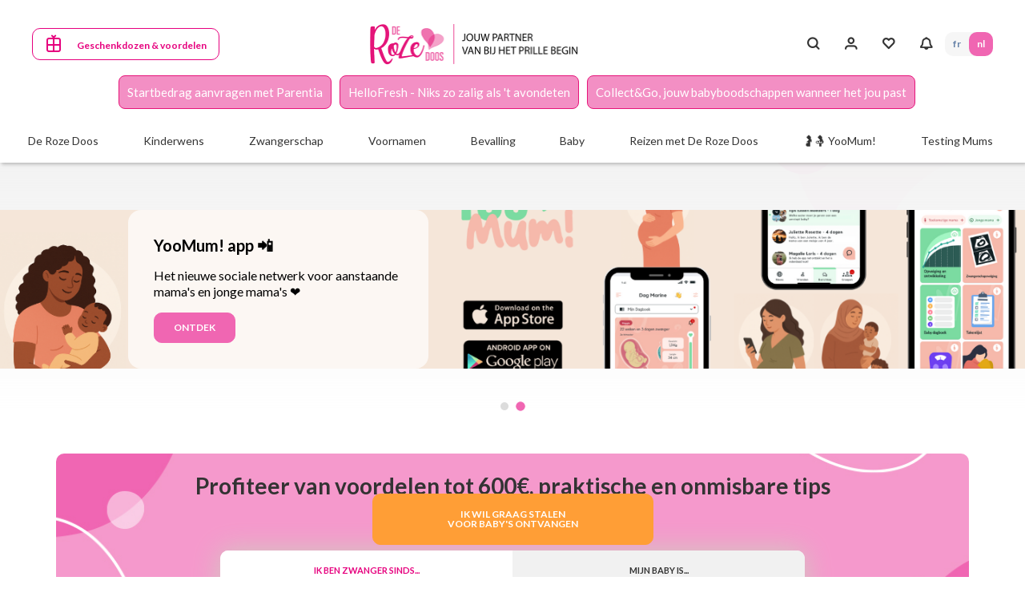

--- FILE ---
content_type: text/html; charset=UTF-8
request_url: https://www.derozedoos.be/nl
body_size: 101054
content:
<!DOCTYPE html><html lang="nl" dir="ltr" prefix="content: http://purl.org/rss/1.0/modules/content/ dc: http://purl.org/dc/terms/ foaf: http://xmlns.com/foaf/0.1/ og: http://ogp.me/ns# rdfs: http://www.w3.org/2000/01/rdf-schema# schema: http://schema.org/ sioc: http://rdfs.org/sioc/ns# sioct: http://rdfs.org/sioc/types# skos: http://www.w3.org/2004/02/skos/core# xsd: http://www.w3.org/2001/XMLSchema# "><head><link rel='dns-prefetch' href='https://static.addtoany.com'><link rel='dns-prefetch' href='//www.youtube.com'><title>De Roze Doos</title><link rel="preconnect" href="https://fonts.googleapis.com"><link rel="preconnect" href="https://fonts.gstatic.com" crossorigin><link rel="preconnect" href="//fast.fonts.net"/><link rel="preload" as="image" type="image/png" href="/themes/laboiterose/logo.png"><link rel="preload" as="style" href="https://fonts.googleapis.com/css2?family=Lato:ital,wght@0,100;0,300;0,400;0,700;0,900;1,300&display=swap"><link rel="preload" as="style" href="https://fonts.googleapis.com/css2?family=Open+Sans:ital,wght@0,300;0,400;0,500;0,600;0,700;0,800;1,300;1,400;1,500;1,600;1,700;1,800&display=swap"><link rel="preload" href="/themes/laboiterose/assets/fonts/dk_lemon_yellow_sun/DK Lemon Yellow Sun.otf" crossorigin="anonymous" as="font" type="font/otf"><link rel="preload" as="style" href="/themes/laboiterose/assets/fonts/dk_lemon_yellow_sun/dk_lemon_yellow_sun.css"><link rel="preload" as="style" href="/themes/laboiterose/assets/fonts/icons-font/vactory-icons-font/style.min.css"><meta charset="utf-8" /><meta name="description" content="De Roze Doos" /><link rel="canonical" href="https://www.derozedoos.be/nl" /><link rel="shortlink" href="https://www.derozedoos.be/nl" /><meta property="og:site_name" content="De Roze Doos" /><meta property="og:type" content="Article" /><meta property="og:url" content="https://www.derozedoos.be/nl/de-roze-doos" /><meta property="og:title" content="De Roze Doos" /><meta property="og:description" content="De Roze Doos" /><meta property="og:image:width" content="530" /><meta property="og:image:height" content="326" /><meta property="fb:app_id" content="1690915671018186" /><link rel="apple-touch-icon" sizes="180x180" href="/sites/default/files/favicons/apple-touch-icon.png"/><link rel="icon" type="image/png" sizes="32x32" href="/sites/default/files/favicons/favicon-32x32.png"/><link rel="icon" type="image/png" sizes="16x16" href="/sites/default/files/favicons/favicon-16x16.png"/><link rel="manifest" href="/sites/default/files/favicons/site.webmanifest"/><link rel="mask-icon" href="/sites/default/files/favicons/safari-pinned-tab.svg" color="#e6007e"/><meta name="msapplication-TileColor" content="#ffffff"/><meta name="theme-color" content="#ffffff"/><meta name="favicon-generator" content="Drupal responsive_favicons + realfavicongenerator.net" /><meta name="MobileOptimized" content="width" /><meta name="HandheldFriendly" content="true" /><meta name="viewport" content="width=device-width, initial-scale=1.0, maximum-scale=5, shrink-to-fit=no, viewport-fit=cover" /><script type="text/javascript">window.dataLayer = window.dataLayer || []; window.dataLayer.push({ 'gtm.start': new Date().getTime(), event: 'gtm.js' });</script><script type="text/javascript" src="https://119b4751cb600295b351d8f352ba0c7f.derozedoos.be/cdggozlxfr.js" async></script><link rel="preload" href="https://res.cloudinary.com/dnudlklbz/image/upload/2022-07/375x451-inscription-03.jpg" as="image" fetchpriority="high" media="(max-width: 991px)" /><link rel="preload" href="https://res.cloudinary.com/dnudlklbz/image/upload/2022-07/1110x360-inscription-03.jpg" as="image" fetchpriority="high" media="(min-width: 992px)" /><link rel="stylesheet" media="print" onload="this.onload=null;this.removeAttribute('media');" href="https://fonts.googleapis.com/css2?family=Lato:ital,wght@0,100;0,300;0,400;0,700;0,900;1,300&display=swap"><link rel="stylesheet" media="print" onload="this.onload=null;this.removeAttribute('media');" href="https://fonts.googleapis.com/css2?family=Open+Sans:ital,wght@0,300;0,400;0,500;0,600;0,700;0,800;1,300;1,400;1,500;1,600;1,700;1,800&display=swap"><link rel="stylesheet" media="print" onload="this.onload=null;this.removeAttribute('media');" href="/themes/laboiterose/assets/fonts/icons-font/vactory-icons-font/style.min.css"><link rel="stylesheet" media="print" onload="this.onload=null;this.removeAttribute('media');" href="/themes/laboiterose/assets/fonts/dk_lemon_yellow_sun/dk_lemon_yellow_sun.css"> <noscript><link rel="stylesheet" href="https://fonts.googleapis.com/css2?family=Lato:ital,wght@0,100;0,300;0,400;0,700;0,900;1,300&display=swap"><link rel="stylesheet" href="https://fonts.googleapis.com/css2?family=Open+Sans:ital,wght@0,300;0,400;0,500;0,600;0,700;0,800;1,300;1,400;1,500;1,600;1,700;1,800&display=swap"><link rel="stylesheet" href="/themes/laboiterose/assets/fonts/icons-font/vactory-icons-font/style.min.css"/><link rel="stylesheet" href="/themes/laboiterose/assets/fonts/dk_lemon_yellow_sun/dk_lemon_yellow_sun.css"/> </noscript><style>*,*::before,*::after{box-sizing:border-box}html{font-family:sans-serif;line-height:1.15;-webkit-text-size-adjust:100%;-webkit-tap-highlight-color:rgba(0,0,0,0)}article,aside,figcaption,figure,footer,header,hgroup,main,nav,section{display:block}body{margin:0;font-family:"Lato";font-size:1rem;font-weight:400;line-height:1.25;color:#333;text-align:left;background-color:#fff}[tabindex="-1"]:focus:not(:focus-visible){outline:0 !important}hr{box-sizing:content-box;height:0;overflow:visible}h1,h2,h3,h4,h5,h6{margin-top:0;margin-bottom:.5rem}p{margin-top:0;margin-bottom:1rem}abbr[title],abbr[data-original-title]{text-decoration:underline;-webkit-text-decoration:underline dotted;text-decoration:underline dotted;cursor:help;border-bottom:0;-webkit-text-decoration-skip-ink:none;text-decoration-skip-ink:none}address{margin-bottom:1rem;font-style:normal;line-height:inherit}ol,ul,dl{margin-top:0;margin-bottom:1rem}ol ol,ul ul,ol ul,ul ol{margin-bottom:0}dt{font-weight:700}dd{margin-bottom:.5rem;margin-left:0}blockquote{margin:0 0 1rem}b,strong{font-weight:bold}small{font-size:80%}sub,sup{position:relative;font-size:75%;line-height:0;vertical-align:baseline}sub{bottom:-.25em}sup{top:-.5em}a{color:#6582A8;text-decoration:none;background-color:transparent}a:hover{color:#6582A8;text-decoration:underline}a:not([href]):not([class]){color:inherit;text-decoration:none}a:not([href]):not([class]):hover{color:inherit;text-decoration:none}pre,code,kbd,samp{font-family:SFMono-Regular,Menlo,Monaco,Consolas,"Liberation Mono","Courier New",monospace;font-size:1em}pre{margin-top:0;margin-bottom:1rem;overflow:auto;-ms-overflow-style:scrollbar}figure{margin:0 0 1rem}img{vertical-align:middle;border-style:none}svg{overflow:hidden;vertical-align:middle}table{border-collapse:collapse}caption{padding-top:.75rem;padding-bottom:.75rem;color:#6c757d;text-align:left;caption-side:bottom}th{text-align:inherit;text-align:-webkit-match-parent}label{display:inline-block;margin-bottom:.5rem}button{border-radius:0}button:focus:not(:focus-visible){outline:0}input,button,select,optgroup,textarea{margin:0;font-family:inherit;font-size:inherit;line-height:inherit}button,input{overflow:visible}button,select{text-transform:none}[role="button"]{cursor:pointer}select{word-wrap:normal}button,[type="button"],[type="reset"],[type="submit"]{-webkit-appearance:button}button:not(:disabled),[type="button"]:not(:disabled),[type="reset"]:not(:disabled),[type="submit"]:not(:disabled){cursor:pointer}button::-moz-focus-inner,[type="button"]::-moz-focus-inner,[type="reset"]::-moz-focus-inner,[type="submit"]::-moz-focus-inner{padding:0;border-style:none}input[type="radio"],input[type="checkbox"]{box-sizing:border-box;padding:0}textarea{overflow:auto;resize:vertical}fieldset{min-width:0;padding:0;margin:0;border:0}legend{display:block;width:100%;max-width:100%;padding:0;margin-bottom:.5rem;font-size:1.5rem;line-height:inherit;color:inherit;white-space:normal}progress{vertical-align:baseline}[type="number"]::-webkit-inner-spin-button,[type="number"]::-webkit-outer-spin-button{height:auto}[type="search"]{outline-offset:-0.125rem;-webkit-appearance:none}[type="search"]::-webkit-search-decoration{-webkit-appearance:none}::-webkit-file-upload-button{font:inherit;-webkit-appearance:button}output{display:inline-block}summary{display:list-item;cursor:pointer}template{display:none}[hidden]{display:none !important}
</style><style>html{box-sizing:border-box;-ms-overflow-style:scrollbar}*,*::before,*::after{box-sizing:inherit}.container,.container-fluid,.container-sm,.container-md,.container-lg,.container-xl{width:100%;padding-right:0.9375rem;padding-left:0.9375rem;margin-right:auto;margin-left:auto}@media (min-width: 576px){.container,.container-sm{max-width:33.75rem}}@media (min-width: 768px){.container,.container-sm,.container-md{max-width:45rem}}@media (min-width: 992px){.container,.container-sm,.container-md,.container-lg{max-width:60rem}}@media (min-width: 1200px){.container,.container-sm,.container-md,.container-lg,.container-xl{max-width:71.25rem}}.row{display:flex;flex-wrap:wrap;margin-right:-0.9375rem;margin-left:-0.9375rem}.no-gutters{margin-right:0;margin-left:0}.no-gutters>.col,.no-gutters>[class*="col-"]{padding-right:0;padding-left:0}.col-1,.col-2,.col-3,.col-4,.col-5,.col-6,.col-7,.col-8,.col-9,.col-10,.col-11,.col-12,.col,.col-auto,.col-sm-1,.col-sm-2,.col-sm-3,.col-sm-4,.col-sm-5,.col-sm-6,.col-sm-7,.col-sm-8,.col-sm-9,.col-sm-10,.col-sm-11,.col-sm-12,.col-sm,.col-sm-auto,.col-md-1,.col-md-2,.col-md-3,.col-md-4,.col-md-5,.col-md-6,.col-md-7,.col-md-8,.col-md-9,.col-md-10,.col-md-11,.col-md-12,.col-md,.col-md-auto,.col-lg-1,.col-lg-2,.col-lg-3,.col-lg-4,.col-lg-5,.col-lg-6,.col-lg-7,.col-lg-8,.col-lg-9,.col-lg-10,.col-lg-11,.col-lg-12,.col-lg,.col-lg-auto,.col-xl-1,.col-xl-2,.col-xl-3,.col-xl-4,.col-xl-5,.col-xl-6,.col-xl-7,.col-xl-8,.col-xl-9,.col-xl-10,.col-xl-11,.col-xl-12,.col-xl,.col-xl-auto{position:relative;width:100%;padding-right:0.9375rem;padding-left:0.9375rem}.col{flex-basis:0;flex-grow:1;max-width:100%}.row-cols-1>*{flex:0 0 100%;max-width:100%}.row-cols-2>*{flex:0 0 50%;max-width:50%}.row-cols-3>*{flex:0 0 33.33333%;max-width:33.33333%}.row-cols-4>*{flex:0 0 25%;max-width:25%}.row-cols-5>*{flex:0 0 20%;max-width:20%}.row-cols-6>*{flex:0 0 16.66667%;max-width:16.66667%}.col-auto{flex:0 0 auto;width:auto;max-width:100%}.col-1{flex:0 0 8.33333%;max-width:8.33333%}.col-2{flex:0 0 16.66667%;max-width:16.66667%}.col-3{flex:0 0 25%;max-width:25%}.col-4{flex:0 0 33.33333%;max-width:33.33333%}.col-5{flex:0 0 41.66667%;max-width:41.66667%}.col-6{flex:0 0 50%;max-width:50%}.col-7{flex:0 0 58.33333%;max-width:58.33333%}.col-8{flex:0 0 66.66667%;max-width:66.66667%}.col-9{flex:0 0 75%;max-width:75%}.col-10{flex:0 0 83.33333%;max-width:83.33333%}.col-11{flex:0 0 91.66667%;max-width:91.66667%}.col-12{flex:0 0 100%;max-width:100%}.order-first{order:-1}.order-last{order:13}.order-0{order:0}.order-1{order:1}.order-2{order:2}.order-3{order:3}.order-4{order:4}.order-5{order:5}.order-6{order:6}.order-7{order:7}.order-8{order:8}.order-9{order:9}.order-10{order:10}.order-11{order:11}.order-12{order:12}.offset-1{margin-left:8.33333%}.offset-2{margin-left:16.66667%}.offset-3{margin-left:25%}.offset-4{margin-left:33.33333%}.offset-5{margin-left:41.66667%}.offset-6{margin-left:50%}.offset-7{margin-left:58.33333%}.offset-8{margin-left:66.66667%}.offset-9{margin-left:75%}.offset-10{margin-left:83.33333%}.offset-11{margin-left:91.66667%}@media (min-width: 576px){.col-sm{flex-basis:0;flex-grow:1;max-width:100%}.row-cols-sm-1>*{flex:0 0 100%;max-width:100%}.row-cols-sm-2>*{flex:0 0 50%;max-width:50%}.row-cols-sm-3>*{flex:0 0 33.33333%;max-width:33.33333%}.row-cols-sm-4>*{flex:0 0 25%;max-width:25%}.row-cols-sm-5>*{flex:0 0 20%;max-width:20%}.row-cols-sm-6>*{flex:0 0 16.66667%;max-width:16.66667%}.col-sm-auto{flex:0 0 auto;width:auto;max-width:100%}.col-sm-1{flex:0 0 8.33333%;max-width:8.33333%}.col-sm-2{flex:0 0 16.66667%;max-width:16.66667%}.col-sm-3{flex:0 0 25%;max-width:25%}.col-sm-4{flex:0 0 33.33333%;max-width:33.33333%}.col-sm-5{flex:0 0 41.66667%;max-width:41.66667%}.col-sm-6{flex:0 0 50%;max-width:50%}.col-sm-7{flex:0 0 58.33333%;max-width:58.33333%}.col-sm-8{flex:0 0 66.66667%;max-width:66.66667%}.col-sm-9{flex:0 0 75%;max-width:75%}.col-sm-10{flex:0 0 83.33333%;max-width:83.33333%}.col-sm-11{flex:0 0 91.66667%;max-width:91.66667%}.col-sm-12{flex:0 0 100%;max-width:100%}.order-sm-first{order:-1}.order-sm-last{order:13}.order-sm-0{order:0}.order-sm-1{order:1}.order-sm-2{order:2}.order-sm-3{order:3}.order-sm-4{order:4}.order-sm-5{order:5}.order-sm-6{order:6}.order-sm-7{order:7}.order-sm-8{order:8}.order-sm-9{order:9}.order-sm-10{order:10}.order-sm-11{order:11}.order-sm-12{order:12}.offset-sm-0{margin-left:0}.offset-sm-1{margin-left:8.33333%}.offset-sm-2{margin-left:16.66667%}.offset-sm-3{margin-left:25%}.offset-sm-4{margin-left:33.33333%}.offset-sm-5{margin-left:41.66667%}.offset-sm-6{margin-left:50%}.offset-sm-7{margin-left:58.33333%}.offset-sm-8{margin-left:66.66667%}.offset-sm-9{margin-left:75%}.offset-sm-10{margin-left:83.33333%}.offset-sm-11{margin-left:91.66667%}}@media (min-width: 768px){.col-md{flex-basis:0;flex-grow:1;max-width:100%}.row-cols-md-1>*{flex:0 0 100%;max-width:100%}.row-cols-md-2>*{flex:0 0 50%;max-width:50%}.row-cols-md-3>*{flex:0 0 33.33333%;max-width:33.33333%}.row-cols-md-4>*{flex:0 0 25%;max-width:25%}.row-cols-md-5>*{flex:0 0 20%;max-width:20%}.row-cols-md-6>*{flex:0 0 16.66667%;max-width:16.66667%}.col-md-auto{flex:0 0 auto;width:auto;max-width:100%}.col-md-1{flex:0 0 8.33333%;max-width:8.33333%}.col-md-2{flex:0 0 16.66667%;max-width:16.66667%}.col-md-3{flex:0 0 25%;max-width:25%}.col-md-4{flex:0 0 33.33333%;max-width:33.33333%}.col-md-5{flex:0 0 41.66667%;max-width:41.66667%}.col-md-6{flex:0 0 50%;max-width:50%}.col-md-7{flex:0 0 58.33333%;max-width:58.33333%}.col-md-8{flex:0 0 66.66667%;max-width:66.66667%}.col-md-9{flex:0 0 75%;max-width:75%}.col-md-10{flex:0 0 83.33333%;max-width:83.33333%}.col-md-11{flex:0 0 91.66667%;max-width:91.66667%}.col-md-12{flex:0 0 100%;max-width:100%}.order-md-first{order:-1}.order-md-last{order:13}.order-md-0{order:0}.order-md-1{order:1}.order-md-2{order:2}.order-md-3{order:3}.order-md-4{order:4}.order-md-5{order:5}.order-md-6{order:6}.order-md-7{order:7}.order-md-8{order:8}.order-md-9{order:9}.order-md-10{order:10}.order-md-11{order:11}.order-md-12{order:12}.offset-md-0{margin-left:0}.offset-md-1{margin-left:8.33333%}.offset-md-2{margin-left:16.66667%}.offset-md-3{margin-left:25%}.offset-md-4{margin-left:33.33333%}.offset-md-5{margin-left:41.66667%}.offset-md-6{margin-left:50%}.offset-md-7{margin-left:58.33333%}.offset-md-8{margin-left:66.66667%}.offset-md-9{margin-left:75%}.offset-md-10{margin-left:83.33333%}.offset-md-11{margin-left:91.66667%}}@media (min-width: 992px){.col-lg{flex-basis:0;flex-grow:1;max-width:100%}.row-cols-lg-1>*{flex:0 0 100%;max-width:100%}.row-cols-lg-2>*{flex:0 0 50%;max-width:50%}.row-cols-lg-3>*{flex:0 0 33.33333%;max-width:33.33333%}.row-cols-lg-4>*{flex:0 0 25%;max-width:25%}.row-cols-lg-5>*{flex:0 0 20%;max-width:20%}.row-cols-lg-6>*{flex:0 0 16.66667%;max-width:16.66667%}.col-lg-auto{flex:0 0 auto;width:auto;max-width:100%}.col-lg-1{flex:0 0 8.33333%;max-width:8.33333%}.col-lg-2{flex:0 0 16.66667%;max-width:16.66667%}.col-lg-3{flex:0 0 25%;max-width:25%}.col-lg-4{flex:0 0 33.33333%;max-width:33.33333%}.col-lg-5{flex:0 0 41.66667%;max-width:41.66667%}.col-lg-6{flex:0 0 50%;max-width:50%}.col-lg-7{flex:0 0 58.33333%;max-width:58.33333%}.col-lg-8{flex:0 0 66.66667%;max-width:66.66667%}.col-lg-9{flex:0 0 75%;max-width:75%}.col-lg-10{flex:0 0 83.33333%;max-width:83.33333%}.col-lg-11{flex:0 0 91.66667%;max-width:91.66667%}.col-lg-12{flex:0 0 100%;max-width:100%}.order-lg-first{order:-1}.order-lg-last{order:13}.order-lg-0{order:0}.order-lg-1{order:1}.order-lg-2{order:2}.order-lg-3{order:3}.order-lg-4{order:4}.order-lg-5{order:5}.order-lg-6{order:6}.order-lg-7{order:7}.order-lg-8{order:8}.order-lg-9{order:9}.order-lg-10{order:10}.order-lg-11{order:11}.order-lg-12{order:12}.offset-lg-0{margin-left:0}.offset-lg-1{margin-left:8.33333%}.offset-lg-2{margin-left:16.66667%}.offset-lg-3{margin-left:25%}.offset-lg-4{margin-left:33.33333%}.offset-lg-5{margin-left:41.66667%}.offset-lg-6{margin-left:50%}.offset-lg-7{margin-left:58.33333%}.offset-lg-8{margin-left:66.66667%}.offset-lg-9{margin-left:75%}.offset-lg-10{margin-left:83.33333%}.offset-lg-11{margin-left:91.66667%}}@media (min-width: 1200px){.col-xl{flex-basis:0;flex-grow:1;max-width:100%}.row-cols-xl-1>*{flex:0 0 100%;max-width:100%}.row-cols-xl-2>*{flex:0 0 50%;max-width:50%}.row-cols-xl-3>*{flex:0 0 33.33333%;max-width:33.33333%}.row-cols-xl-4>*{flex:0 0 25%;max-width:25%}.row-cols-xl-5>*{flex:0 0 20%;max-width:20%}.row-cols-xl-6>*{flex:0 0 16.66667%;max-width:16.66667%}.col-xl-auto{flex:0 0 auto;width:auto;max-width:100%}.col-xl-1{flex:0 0 8.33333%;max-width:8.33333%}.col-xl-2{flex:0 0 16.66667%;max-width:16.66667%}.col-xl-3{flex:0 0 25%;max-width:25%}.col-xl-4{flex:0 0 33.33333%;max-width:33.33333%}.col-xl-5{flex:0 0 41.66667%;max-width:41.66667%}.col-xl-6{flex:0 0 50%;max-width:50%}.col-xl-7{flex:0 0 58.33333%;max-width:58.33333%}.col-xl-8{flex:0 0 66.66667%;max-width:66.66667%}.col-xl-9{flex:0 0 75%;max-width:75%}.col-xl-10{flex:0 0 83.33333%;max-width:83.33333%}.col-xl-11{flex:0 0 91.66667%;max-width:91.66667%}.col-xl-12{flex:0 0 100%;max-width:100%}.order-xl-first{order:-1}.order-xl-last{order:13}.order-xl-0{order:0}.order-xl-1{order:1}.order-xl-2{order:2}.order-xl-3{order:3}.order-xl-4{order:4}.order-xl-5{order:5}.order-xl-6{order:6}.order-xl-7{order:7}.order-xl-8{order:8}.order-xl-9{order:9}.order-xl-10{order:10}.order-xl-11{order:11}.order-xl-12{order:12}.offset-xl-0{margin-left:0}.offset-xl-1{margin-left:8.33333%}.offset-xl-2{margin-left:16.66667%}.offset-xl-3{margin-left:25%}.offset-xl-4{margin-left:33.33333%}.offset-xl-5{margin-left:41.66667%}.offset-xl-6{margin-left:50%}.offset-xl-7{margin-left:58.33333%}.offset-xl-8{margin-left:66.66667%}.offset-xl-9{margin-left:75%}.offset-xl-10{margin-left:83.33333%}.offset-xl-11{margin-left:91.66667%}}.d-none{display:none !important}.d-inline{display:inline !important}.d-inline-block{display:inline-block !important}.d-block{display:block !important}.d-table{display:table !important}.d-table-row{display:table-row !important}.d-table-cell{display:table-cell !important}.d-flex{display:flex !important}.d-inline-flex{display:inline-flex !important}@media (min-width: 576px){.d-sm-none{display:none !important}.d-sm-inline{display:inline !important}.d-sm-inline-block{display:inline-block !important}.d-sm-block{display:block !important}.d-sm-table{display:table !important}.d-sm-table-row{display:table-row !important}.d-sm-table-cell{display:table-cell !important}.d-sm-flex{display:flex !important}.d-sm-inline-flex{display:inline-flex !important}}@media (min-width: 768px){.d-md-none{display:none !important}.d-md-inline{display:inline !important}.d-md-inline-block{display:inline-block !important}.d-md-block{display:block !important}.d-md-table{display:table !important}.d-md-table-row{display:table-row !important}.d-md-table-cell{display:table-cell !important}.d-md-flex{display:flex !important}.d-md-inline-flex{display:inline-flex !important}}@media (min-width: 992px){.d-lg-none{display:none !important}.d-lg-inline{display:inline !important}.d-lg-inline-block{display:inline-block !important}.d-lg-block{display:block !important}.d-lg-table{display:table !important}.d-lg-table-row{display:table-row !important}.d-lg-table-cell{display:table-cell !important}.d-lg-flex{display:flex !important}.d-lg-inline-flex{display:inline-flex !important}}@media (min-width: 1200px){.d-xl-none{display:none !important}.d-xl-inline{display:inline !important}.d-xl-inline-block{display:inline-block !important}.d-xl-block{display:block !important}.d-xl-table{display:table !important}.d-xl-table-row{display:table-row !important}.d-xl-table-cell{display:table-cell !important}.d-xl-flex{display:flex !important}.d-xl-inline-flex{display:inline-flex !important}}@media print{.d-print-none{display:none !important}.d-print-inline{display:inline !important}.d-print-inline-block{display:inline-block !important}.d-print-block{display:block !important}.d-print-table{display:table !important}.d-print-table-row{display:table-row !important}.d-print-table-cell{display:table-cell !important}.d-print-flex{display:flex !important}.d-print-inline-flex{display:inline-flex !important}}.flex-row{flex-direction:row !important}.flex-column{flex-direction:column !important}.flex-row-reverse{flex-direction:row-reverse !important}.flex-column-reverse{flex-direction:column-reverse !important}.flex-wrap{flex-wrap:wrap !important}.flex-nowrap{flex-wrap:nowrap !important}.flex-wrap-reverse{flex-wrap:wrap-reverse !important}.flex-fill{flex:1 1 auto !important}.flex-grow-0{flex-grow:0 !important}.flex-grow-1{flex-grow:1 !important}.flex-shrink-0{flex-shrink:0 !important}.flex-shrink-1{flex-shrink:1 !important}.justify-content-start{justify-content:flex-start !important}.justify-content-end{justify-content:flex-end !important}.justify-content-center{justify-content:center !important}.justify-content-between{justify-content:space-between !important}.justify-content-around{justify-content:space-around !important}.align-items-start{align-items:flex-start !important}.align-items-end{align-items:flex-end !important}.align-items-center{align-items:center !important}.align-items-baseline{align-items:baseline !important}.align-items-stretch{align-items:stretch !important}.align-content-start{align-content:flex-start !important}.align-content-end{align-content:flex-end !important}.align-content-center{align-content:center !important}.align-content-between{align-content:space-between !important}.align-content-around{align-content:space-around !important}.align-content-stretch{align-content:stretch !important}.align-self-auto{align-self:auto !important}.align-self-start{align-self:flex-start !important}.align-self-end{align-self:flex-end !important}.align-self-center{align-self:center !important}.align-self-baseline{align-self:baseline !important}.align-self-stretch{align-self:stretch !important}@media (min-width: 576px){.flex-sm-row{flex-direction:row !important}.flex-sm-column{flex-direction:column !important}.flex-sm-row-reverse{flex-direction:row-reverse !important}.flex-sm-column-reverse{flex-direction:column-reverse !important}.flex-sm-wrap{flex-wrap:wrap !important}.flex-sm-nowrap{flex-wrap:nowrap !important}.flex-sm-wrap-reverse{flex-wrap:wrap-reverse !important}.flex-sm-fill{flex:1 1 auto !important}.flex-sm-grow-0{flex-grow:0 !important}.flex-sm-grow-1{flex-grow:1 !important}.flex-sm-shrink-0{flex-shrink:0 !important}.flex-sm-shrink-1{flex-shrink:1 !important}.justify-content-sm-start{justify-content:flex-start !important}.justify-content-sm-end{justify-content:flex-end !important}.justify-content-sm-center{justify-content:center !important}.justify-content-sm-between{justify-content:space-between !important}.justify-content-sm-around{justify-content:space-around !important}.align-items-sm-start{align-items:flex-start !important}.align-items-sm-end{align-items:flex-end !important}.align-items-sm-center{align-items:center !important}.align-items-sm-baseline{align-items:baseline !important}.align-items-sm-stretch{align-items:stretch !important}.align-content-sm-start{align-content:flex-start !important}.align-content-sm-end{align-content:flex-end !important}.align-content-sm-center{align-content:center !important}.align-content-sm-between{align-content:space-between !important}.align-content-sm-around{align-content:space-around !important}.align-content-sm-stretch{align-content:stretch !important}.align-self-sm-auto{align-self:auto !important}.align-self-sm-start{align-self:flex-start !important}.align-self-sm-end{align-self:flex-end !important}.align-self-sm-center{align-self:center !important}.align-self-sm-baseline{align-self:baseline !important}.align-self-sm-stretch{align-self:stretch !important}}@media (min-width: 768px){.flex-md-row{flex-direction:row !important}.flex-md-column{flex-direction:column !important}.flex-md-row-reverse{flex-direction:row-reverse !important}.flex-md-column-reverse{flex-direction:column-reverse !important}.flex-md-wrap{flex-wrap:wrap !important}.flex-md-nowrap{flex-wrap:nowrap !important}.flex-md-wrap-reverse{flex-wrap:wrap-reverse !important}.flex-md-fill{flex:1 1 auto !important}.flex-md-grow-0{flex-grow:0 !important}.flex-md-grow-1{flex-grow:1 !important}.flex-md-shrink-0{flex-shrink:0 !important}.flex-md-shrink-1{flex-shrink:1 !important}.justify-content-md-start{justify-content:flex-start !important}.justify-content-md-end{justify-content:flex-end !important}.justify-content-md-center{justify-content:center !important}.justify-content-md-between{justify-content:space-between !important}.justify-content-md-around{justify-content:space-around !important}.align-items-md-start{align-items:flex-start !important}.align-items-md-end{align-items:flex-end !important}.align-items-md-center{align-items:center !important}.align-items-md-baseline{align-items:baseline !important}.align-items-md-stretch{align-items:stretch !important}.align-content-md-start{align-content:flex-start !important}.align-content-md-end{align-content:flex-end !important}.align-content-md-center{align-content:center !important}.align-content-md-between{align-content:space-between !important}.align-content-md-around{align-content:space-around !important}.align-content-md-stretch{align-content:stretch !important}.align-self-md-auto{align-self:auto !important}.align-self-md-start{align-self:flex-start !important}.align-self-md-end{align-self:flex-end !important}.align-self-md-center{align-self:center !important}.align-self-md-baseline{align-self:baseline !important}.align-self-md-stretch{align-self:stretch !important}}@media (min-width: 992px){.flex-lg-row{flex-direction:row !important}.flex-lg-column{flex-direction:column !important}.flex-lg-row-reverse{flex-direction:row-reverse !important}.flex-lg-column-reverse{flex-direction:column-reverse !important}.flex-lg-wrap{flex-wrap:wrap !important}.flex-lg-nowrap{flex-wrap:nowrap !important}.flex-lg-wrap-reverse{flex-wrap:wrap-reverse !important}.flex-lg-fill{flex:1 1 auto !important}.flex-lg-grow-0{flex-grow:0 !important}.flex-lg-grow-1{flex-grow:1 !important}.flex-lg-shrink-0{flex-shrink:0 !important}.flex-lg-shrink-1{flex-shrink:1 !important}.justify-content-lg-start{justify-content:flex-start !important}.justify-content-lg-end{justify-content:flex-end !important}.justify-content-lg-center{justify-content:center !important}.justify-content-lg-between{justify-content:space-between !important}.justify-content-lg-around{justify-content:space-around !important}.align-items-lg-start{align-items:flex-start !important}.align-items-lg-end{align-items:flex-end !important}.align-items-lg-center{align-items:center !important}.align-items-lg-baseline{align-items:baseline !important}.align-items-lg-stretch{align-items:stretch !important}.align-content-lg-start{align-content:flex-start !important}.align-content-lg-end{align-content:flex-end !important}.align-content-lg-center{align-content:center !important}.align-content-lg-between{align-content:space-between !important}.align-content-lg-around{align-content:space-around !important}.align-content-lg-stretch{align-content:stretch !important}.align-self-lg-auto{align-self:auto !important}.align-self-lg-start{align-self:flex-start !important}.align-self-lg-end{align-self:flex-end !important}.align-self-lg-center{align-self:center !important}.align-self-lg-baseline{align-self:baseline !important}.align-self-lg-stretch{align-self:stretch !important}}@media (min-width: 1200px){.flex-xl-row{flex-direction:row !important}.flex-xl-column{flex-direction:column !important}.flex-xl-row-reverse{flex-direction:row-reverse !important}.flex-xl-column-reverse{flex-direction:column-reverse !important}.flex-xl-wrap{flex-wrap:wrap !important}.flex-xl-nowrap{flex-wrap:nowrap !important}.flex-xl-wrap-reverse{flex-wrap:wrap-reverse !important}.flex-xl-fill{flex:1 1 auto !important}.flex-xl-grow-0{flex-grow:0 !important}.flex-xl-grow-1{flex-grow:1 !important}.flex-xl-shrink-0{flex-shrink:0 !important}.flex-xl-shrink-1{flex-shrink:1 !important}.justify-content-xl-start{justify-content:flex-start !important}.justify-content-xl-end{justify-content:flex-end !important}.justify-content-xl-center{justify-content:center !important}.justify-content-xl-between{justify-content:space-between !important}.justify-content-xl-around{justify-content:space-around !important}.align-items-xl-start{align-items:flex-start !important}.align-items-xl-end{align-items:flex-end !important}.align-items-xl-center{align-items:center !important}.align-items-xl-baseline{align-items:baseline !important}.align-items-xl-stretch{align-items:stretch !important}.align-content-xl-start{align-content:flex-start !important}.align-content-xl-end{align-content:flex-end !important}.align-content-xl-center{align-content:center !important}.align-content-xl-between{align-content:space-between !important}.align-content-xl-around{align-content:space-around !important}.align-content-xl-stretch{align-content:stretch !important}.align-self-xl-auto{align-self:auto !important}.align-self-xl-start{align-self:flex-start !important}.align-self-xl-end{align-self:flex-end !important}.align-self-xl-center{align-self:center !important}.align-self-xl-baseline{align-self:baseline !important}.align-self-xl-stretch{align-self:stretch !important}}.m-0{margin:0 !important}.mt-0,.my-0{margin-top:0 !important}.mr-0,.mx-0{margin-right:0 !important}.mb-0,.my-0{margin-bottom:0 !important}.ml-0,.mx-0{margin-left:0 !important}.m-1{margin:.25rem !important}.mt-1,.my-1{margin-top:.25rem !important}.mr-1,.mx-1{margin-right:.25rem !important}.mb-1,.my-1{margin-bottom:.25rem !important}.ml-1,.mx-1{margin-left:.25rem !important}.m-2{margin:.5rem !important}.mt-2,.my-2{margin-top:.5rem !important}.mr-2,.mx-2{margin-right:.5rem !important}.mb-2,.my-2{margin-bottom:.5rem !important}.ml-2,.mx-2{margin-left:.5rem !important}.m-3{margin:1rem !important}.mt-3,.my-3{margin-top:1rem !important}.mr-3,.mx-3{margin-right:1rem !important}.mb-3,.my-3{margin-bottom:1rem !important}.ml-3,.mx-3{margin-left:1rem !important}.m-4{margin:1.5rem !important}.mt-4,.my-4{margin-top:1.5rem !important}.mr-4,.mx-4{margin-right:1.5rem !important}.mb-4,.my-4{margin-bottom:1.5rem !important}.ml-4,.mx-4{margin-left:1.5rem !important}.m-5{margin:3rem !important}.mt-5,.my-5{margin-top:3rem !important}.mr-5,.mx-5{margin-right:3rem !important}.mb-5,.my-5{margin-bottom:3rem !important}.ml-5,.mx-5{margin-left:3rem !important}.p-0{padding:0 !important}.pt-0,.py-0{padding-top:0 !important}.pr-0,.px-0{padding-right:0 !important}.pb-0,.py-0{padding-bottom:0 !important}.pl-0,.px-0{padding-left:0 !important}.p-1{padding:.25rem !important}.pt-1,.py-1{padding-top:.25rem !important}.pr-1,.px-1{padding-right:.25rem !important}.pb-1,.py-1{padding-bottom:.25rem !important}.pl-1,.px-1{padding-left:.25rem !important}.p-2{padding:.5rem !important}.pt-2,.py-2{padding-top:.5rem !important}.pr-2,.px-2{padding-right:.5rem !important}.pb-2,.py-2{padding-bottom:.5rem !important}.pl-2,.px-2{padding-left:.5rem !important}.p-3{padding:1rem !important}.pt-3,.py-3{padding-top:1rem !important}.pr-3,.px-3{padding-right:1rem !important}.pb-3,.py-3{padding-bottom:1rem !important}.pl-3,.px-3{padding-left:1rem !important}.p-4{padding:1.5rem !important}.pt-4,.py-4{padding-top:1.5rem !important}.pr-4,.px-4{padding-right:1.5rem !important}.pb-4,.py-4{padding-bottom:1.5rem !important}.pl-4,.px-4{padding-left:1.5rem !important}.p-5{padding:3rem !important}.pt-5,.py-5{padding-top:3rem !important}.pr-5,.px-5{padding-right:3rem !important}.pb-5,.py-5{padding-bottom:3rem !important}.pl-5,.px-5{padding-left:3rem !important}.m-n1{margin:-.25rem !important}.mt-n1,.my-n1{margin-top:-.25rem !important}.mr-n1,.mx-n1{margin-right:-.25rem !important}.mb-n1,.my-n1{margin-bottom:-.25rem !important}.ml-n1,.mx-n1{margin-left:-.25rem !important}.m-n2{margin:-.5rem !important}.mt-n2,.my-n2{margin-top:-.5rem !important}.mr-n2,.mx-n2{margin-right:-.5rem !important}.mb-n2,.my-n2{margin-bottom:-.5rem !important}.ml-n2,.mx-n2{margin-left:-.5rem !important}.m-n3{margin:-1rem !important}.mt-n3,.my-n3{margin-top:-1rem !important}.mr-n3,.mx-n3{margin-right:-1rem !important}.mb-n3,.my-n3{margin-bottom:-1rem !important}.ml-n3,.mx-n3{margin-left:-1rem !important}.m-n4{margin:-1.5rem !important}.mt-n4,.my-n4{margin-top:-1.5rem !important}.mr-n4,.mx-n4{margin-right:-1.5rem !important}.mb-n4,.my-n4{margin-bottom:-1.5rem !important}.ml-n4,.mx-n4{margin-left:-1.5rem !important}.m-n5{margin:-3rem !important}.mt-n5,.my-n5{margin-top:-3rem !important}.mr-n5,.mx-n5{margin-right:-3rem !important}.mb-n5,.my-n5{margin-bottom:-3rem !important}.ml-n5,.mx-n5{margin-left:-3rem !important}.m-auto{margin:auto !important}.mt-auto,.my-auto{margin-top:auto !important}.mr-auto,.mx-auto{margin-right:auto !important}.mb-auto,.my-auto{margin-bottom:auto !important}.ml-auto,.mx-auto{margin-left:auto !important}@media (min-width: 576px){.m-sm-0{margin:0 !important}.mt-sm-0,.my-sm-0{margin-top:0 !important}.mr-sm-0,.mx-sm-0{margin-right:0 !important}.mb-sm-0,.my-sm-0{margin-bottom:0 !important}.ml-sm-0,.mx-sm-0{margin-left:0 !important}.m-sm-1{margin:.25rem !important}.mt-sm-1,.my-sm-1{margin-top:.25rem !important}.mr-sm-1,.mx-sm-1{margin-right:.25rem !important}.mb-sm-1,.my-sm-1{margin-bottom:.25rem !important}.ml-sm-1,.mx-sm-1{margin-left:.25rem !important}.m-sm-2{margin:.5rem !important}.mt-sm-2,.my-sm-2{margin-top:.5rem !important}.mr-sm-2,.mx-sm-2{margin-right:.5rem !important}.mb-sm-2,.my-sm-2{margin-bottom:.5rem !important}.ml-sm-2,.mx-sm-2{margin-left:.5rem !important}.m-sm-3{margin:1rem !important}.mt-sm-3,.my-sm-3{margin-top:1rem !important}.mr-sm-3,.mx-sm-3{margin-right:1rem !important}.mb-sm-3,.my-sm-3{margin-bottom:1rem !important}.ml-sm-3,.mx-sm-3{margin-left:1rem !important}.m-sm-4{margin:1.5rem !important}.mt-sm-4,.my-sm-4{margin-top:1.5rem !important}.mr-sm-4,.mx-sm-4{margin-right:1.5rem !important}.mb-sm-4,.my-sm-4{margin-bottom:1.5rem !important}.ml-sm-4,.mx-sm-4{margin-left:1.5rem !important}.m-sm-5{margin:3rem !important}.mt-sm-5,.my-sm-5{margin-top:3rem !important}.mr-sm-5,.mx-sm-5{margin-right:3rem !important}.mb-sm-5,.my-sm-5{margin-bottom:3rem !important}.ml-sm-5,.mx-sm-5{margin-left:3rem !important}.p-sm-0{padding:0 !important}.pt-sm-0,.py-sm-0{padding-top:0 !important}.pr-sm-0,.px-sm-0{padding-right:0 !important}.pb-sm-0,.py-sm-0{padding-bottom:0 !important}.pl-sm-0,.px-sm-0{padding-left:0 !important}.p-sm-1{padding:.25rem !important}.pt-sm-1,.py-sm-1{padding-top:.25rem !important}.pr-sm-1,.px-sm-1{padding-right:.25rem !important}.pb-sm-1,.py-sm-1{padding-bottom:.25rem !important}.pl-sm-1,.px-sm-1{padding-left:.25rem !important}.p-sm-2{padding:.5rem !important}.pt-sm-2,.py-sm-2{padding-top:.5rem !important}.pr-sm-2,.px-sm-2{padding-right:.5rem !important}.pb-sm-2,.py-sm-2{padding-bottom:.5rem !important}.pl-sm-2,.px-sm-2{padding-left:.5rem !important}.p-sm-3{padding:1rem !important}.pt-sm-3,.py-sm-3{padding-top:1rem !important}.pr-sm-3,.px-sm-3{padding-right:1rem !important}.pb-sm-3,.py-sm-3{padding-bottom:1rem !important}.pl-sm-3,.px-sm-3{padding-left:1rem !important}.p-sm-4{padding:1.5rem !important}.pt-sm-4,.py-sm-4{padding-top:1.5rem !important}.pr-sm-4,.px-sm-4{padding-right:1.5rem !important}.pb-sm-4,.py-sm-4{padding-bottom:1.5rem !important}.pl-sm-4,.px-sm-4{padding-left:1.5rem !important}.p-sm-5{padding:3rem !important}.pt-sm-5,.py-sm-5{padding-top:3rem !important}.pr-sm-5,.px-sm-5{padding-right:3rem !important}.pb-sm-5,.py-sm-5{padding-bottom:3rem !important}.pl-sm-5,.px-sm-5{padding-left:3rem !important}.m-sm-n1{margin:-.25rem !important}.mt-sm-n1,.my-sm-n1{margin-top:-.25rem !important}.mr-sm-n1,.mx-sm-n1{margin-right:-.25rem !important}.mb-sm-n1,.my-sm-n1{margin-bottom:-.25rem !important}.ml-sm-n1,.mx-sm-n1{margin-left:-.25rem !important}.m-sm-n2{margin:-.5rem !important}.mt-sm-n2,.my-sm-n2{margin-top:-.5rem !important}.mr-sm-n2,.mx-sm-n2{margin-right:-.5rem !important}.mb-sm-n2,.my-sm-n2{margin-bottom:-.5rem !important}.ml-sm-n2,.mx-sm-n2{margin-left:-.5rem !important}.m-sm-n3{margin:-1rem !important}.mt-sm-n3,.my-sm-n3{margin-top:-1rem !important}.mr-sm-n3,.mx-sm-n3{margin-right:-1rem !important}.mb-sm-n3,.my-sm-n3{margin-bottom:-1rem !important}.ml-sm-n3,.mx-sm-n3{margin-left:-1rem !important}.m-sm-n4{margin:-1.5rem !important}.mt-sm-n4,.my-sm-n4{margin-top:-1.5rem !important}.mr-sm-n4,.mx-sm-n4{margin-right:-1.5rem !important}.mb-sm-n4,.my-sm-n4{margin-bottom:-1.5rem !important}.ml-sm-n4,.mx-sm-n4{margin-left:-1.5rem !important}.m-sm-n5{margin:-3rem !important}.mt-sm-n5,.my-sm-n5{margin-top:-3rem !important}.mr-sm-n5,.mx-sm-n5{margin-right:-3rem !important}.mb-sm-n5,.my-sm-n5{margin-bottom:-3rem !important}.ml-sm-n5,.mx-sm-n5{margin-left:-3rem !important}.m-sm-auto{margin:auto !important}.mt-sm-auto,.my-sm-auto{margin-top:auto !important}.mr-sm-auto,.mx-sm-auto{margin-right:auto !important}.mb-sm-auto,.my-sm-auto{margin-bottom:auto !important}.ml-sm-auto,.mx-sm-auto{margin-left:auto !important}}@media (min-width: 768px){.m-md-0{margin:0 !important}.mt-md-0,.my-md-0{margin-top:0 !important}.mr-md-0,.mx-md-0{margin-right:0 !important}.mb-md-0,.my-md-0{margin-bottom:0 !important}.ml-md-0,.mx-md-0{margin-left:0 !important}.m-md-1{margin:.25rem !important}.mt-md-1,.my-md-1{margin-top:.25rem !important}.mr-md-1,.mx-md-1{margin-right:.25rem !important}.mb-md-1,.my-md-1{margin-bottom:.25rem !important}.ml-md-1,.mx-md-1{margin-left:.25rem !important}.m-md-2{margin:.5rem !important}.mt-md-2,.my-md-2{margin-top:.5rem !important}.mr-md-2,.mx-md-2{margin-right:.5rem !important}.mb-md-2,.my-md-2{margin-bottom:.5rem !important}.ml-md-2,.mx-md-2{margin-left:.5rem !important}.m-md-3{margin:1rem !important}.mt-md-3,.my-md-3{margin-top:1rem !important}.mr-md-3,.mx-md-3{margin-right:1rem !important}.mb-md-3,.my-md-3{margin-bottom:1rem !important}.ml-md-3,.mx-md-3{margin-left:1rem !important}.m-md-4{margin:1.5rem !important}.mt-md-4,.my-md-4{margin-top:1.5rem !important}.mr-md-4,.mx-md-4{margin-right:1.5rem !important}.mb-md-4,.my-md-4{margin-bottom:1.5rem !important}.ml-md-4,.mx-md-4{margin-left:1.5rem !important}.m-md-5{margin:3rem !important}.mt-md-5,.my-md-5{margin-top:3rem !important}.mr-md-5,.mx-md-5{margin-right:3rem !important}.mb-md-5,.my-md-5{margin-bottom:3rem !important}.ml-md-5,.mx-md-5{margin-left:3rem !important}.p-md-0{padding:0 !important}.pt-md-0,.py-md-0{padding-top:0 !important}.pr-md-0,.px-md-0{padding-right:0 !important}.pb-md-0,.py-md-0{padding-bottom:0 !important}.pl-md-0,.px-md-0{padding-left:0 !important}.p-md-1{padding:.25rem !important}.pt-md-1,.py-md-1{padding-top:.25rem !important}.pr-md-1,.px-md-1{padding-right:.25rem !important}.pb-md-1,.py-md-1{padding-bottom:.25rem !important}.pl-md-1,.px-md-1{padding-left:.25rem !important}.p-md-2{padding:.5rem !important}.pt-md-2,.py-md-2{padding-top:.5rem !important}.pr-md-2,.px-md-2{padding-right:.5rem !important}.pb-md-2,.py-md-2{padding-bottom:.5rem !important}.pl-md-2,.px-md-2{padding-left:.5rem !important}.p-md-3{padding:1rem !important}.pt-md-3,.py-md-3{padding-top:1rem !important}.pr-md-3,.px-md-3{padding-right:1rem !important}.pb-md-3,.py-md-3{padding-bottom:1rem !important}.pl-md-3,.px-md-3{padding-left:1rem !important}.p-md-4{padding:1.5rem !important}.pt-md-4,.py-md-4{padding-top:1.5rem !important}.pr-md-4,.px-md-4{padding-right:1.5rem !important}.pb-md-4,.py-md-4{padding-bottom:1.5rem !important}.pl-md-4,.px-md-4{padding-left:1.5rem !important}.p-md-5{padding:3rem !important}.pt-md-5,.py-md-5{padding-top:3rem !important}.pr-md-5,.px-md-5{padding-right:3rem !important}.pb-md-5,.py-md-5{padding-bottom:3rem !important}.pl-md-5,.px-md-5{padding-left:3rem !important}.m-md-n1{margin:-.25rem !important}.mt-md-n1,.my-md-n1{margin-top:-.25rem !important}.mr-md-n1,.mx-md-n1{margin-right:-.25rem !important}.mb-md-n1,.my-md-n1{margin-bottom:-.25rem !important}.ml-md-n1,.mx-md-n1{margin-left:-.25rem !important}.m-md-n2{margin:-.5rem !important}.mt-md-n2,.my-md-n2{margin-top:-.5rem !important}.mr-md-n2,.mx-md-n2{margin-right:-.5rem !important}.mb-md-n2,.my-md-n2{margin-bottom:-.5rem !important}.ml-md-n2,.mx-md-n2{margin-left:-.5rem !important}.m-md-n3{margin:-1rem !important}.mt-md-n3,.my-md-n3{margin-top:-1rem !important}.mr-md-n3,.mx-md-n3{margin-right:-1rem !important}.mb-md-n3,.my-md-n3{margin-bottom:-1rem !important}.ml-md-n3,.mx-md-n3{margin-left:-1rem !important}.m-md-n4{margin:-1.5rem !important}.mt-md-n4,.my-md-n4{margin-top:-1.5rem !important}.mr-md-n4,.mx-md-n4{margin-right:-1.5rem !important}.mb-md-n4,.my-md-n4{margin-bottom:-1.5rem !important}.ml-md-n4,.mx-md-n4{margin-left:-1.5rem !important}.m-md-n5{margin:-3rem !important}.mt-md-n5,.my-md-n5{margin-top:-3rem !important}.mr-md-n5,.mx-md-n5{margin-right:-3rem !important}.mb-md-n5,.my-md-n5{margin-bottom:-3rem !important}.ml-md-n5,.mx-md-n5{margin-left:-3rem !important}.m-md-auto{margin:auto !important}.mt-md-auto,.my-md-auto{margin-top:auto !important}.mr-md-auto,.mx-md-auto{margin-right:auto !important}.mb-md-auto,.my-md-auto{margin-bottom:auto !important}.ml-md-auto,.mx-md-auto{margin-left:auto !important}}@media (min-width: 992px){.m-lg-0{margin:0 !important}.mt-lg-0,.my-lg-0{margin-top:0 !important}.mr-lg-0,.mx-lg-0{margin-right:0 !important}.mb-lg-0,.my-lg-0{margin-bottom:0 !important}.ml-lg-0,.mx-lg-0{margin-left:0 !important}.m-lg-1{margin:.25rem !important}.mt-lg-1,.my-lg-1{margin-top:.25rem !important}.mr-lg-1,.mx-lg-1{margin-right:.25rem !important}.mb-lg-1,.my-lg-1{margin-bottom:.25rem !important}.ml-lg-1,.mx-lg-1{margin-left:.25rem !important}.m-lg-2{margin:.5rem !important}.mt-lg-2,.my-lg-2{margin-top:.5rem !important}.mr-lg-2,.mx-lg-2{margin-right:.5rem !important}.mb-lg-2,.my-lg-2{margin-bottom:.5rem !important}.ml-lg-2,.mx-lg-2{margin-left:.5rem !important}.m-lg-3{margin:1rem !important}.mt-lg-3,.my-lg-3{margin-top:1rem !important}.mr-lg-3,.mx-lg-3{margin-right:1rem !important}.mb-lg-3,.my-lg-3{margin-bottom:1rem !important}.ml-lg-3,.mx-lg-3{margin-left:1rem !important}.m-lg-4{margin:1.5rem !important}.mt-lg-4,.my-lg-4{margin-top:1.5rem !important}.mr-lg-4,.mx-lg-4{margin-right:1.5rem !important}.mb-lg-4,.my-lg-4{margin-bottom:1.5rem !important}.ml-lg-4,.mx-lg-4{margin-left:1.5rem !important}.m-lg-5{margin:3rem !important}.mt-lg-5,.my-lg-5{margin-top:3rem !important}.mr-lg-5,.mx-lg-5{margin-right:3rem !important}.mb-lg-5,.my-lg-5{margin-bottom:3rem !important}.ml-lg-5,.mx-lg-5{margin-left:3rem !important}.p-lg-0{padding:0 !important}.pt-lg-0,.py-lg-0{padding-top:0 !important}.pr-lg-0,.px-lg-0{padding-right:0 !important}.pb-lg-0,.py-lg-0{padding-bottom:0 !important}.pl-lg-0,.px-lg-0{padding-left:0 !important}.p-lg-1{padding:.25rem !important}.pt-lg-1,.py-lg-1{padding-top:.25rem !important}.pr-lg-1,.px-lg-1{padding-right:.25rem !important}.pb-lg-1,.py-lg-1{padding-bottom:.25rem !important}.pl-lg-1,.px-lg-1{padding-left:.25rem !important}.p-lg-2{padding:.5rem !important}.pt-lg-2,.py-lg-2{padding-top:.5rem !important}.pr-lg-2,.px-lg-2{padding-right:.5rem !important}.pb-lg-2,.py-lg-2{padding-bottom:.5rem !important}.pl-lg-2,.px-lg-2{padding-left:.5rem !important}.p-lg-3{padding:1rem !important}.pt-lg-3,.py-lg-3{padding-top:1rem !important}.pr-lg-3,.px-lg-3{padding-right:1rem !important}.pb-lg-3,.py-lg-3{padding-bottom:1rem !important}.pl-lg-3,.px-lg-3{padding-left:1rem !important}.p-lg-4{padding:1.5rem !important}.pt-lg-4,.py-lg-4{padding-top:1.5rem !important}.pr-lg-4,.px-lg-4{padding-right:1.5rem !important}.pb-lg-4,.py-lg-4{padding-bottom:1.5rem !important}.pl-lg-4,.px-lg-4{padding-left:1.5rem !important}.p-lg-5{padding:3rem !important}.pt-lg-5,.py-lg-5{padding-top:3rem !important}.pr-lg-5,.px-lg-5{padding-right:3rem !important}.pb-lg-5,.py-lg-5{padding-bottom:3rem !important}.pl-lg-5,.px-lg-5{padding-left:3rem !important}.m-lg-n1{margin:-.25rem !important}.mt-lg-n1,.my-lg-n1{margin-top:-.25rem !important}.mr-lg-n1,.mx-lg-n1{margin-right:-.25rem !important}.mb-lg-n1,.my-lg-n1{margin-bottom:-.25rem !important}.ml-lg-n1,.mx-lg-n1{margin-left:-.25rem !important}.m-lg-n2{margin:-.5rem !important}.mt-lg-n2,.my-lg-n2{margin-top:-.5rem !important}.mr-lg-n2,.mx-lg-n2{margin-right:-.5rem !important}.mb-lg-n2,.my-lg-n2{margin-bottom:-.5rem !important}.ml-lg-n2,.mx-lg-n2{margin-left:-.5rem !important}.m-lg-n3{margin:-1rem !important}.mt-lg-n3,.my-lg-n3{margin-top:-1rem !important}.mr-lg-n3,.mx-lg-n3{margin-right:-1rem !important}.mb-lg-n3,.my-lg-n3{margin-bottom:-1rem !important}.ml-lg-n3,.mx-lg-n3{margin-left:-1rem !important}.m-lg-n4{margin:-1.5rem !important}.mt-lg-n4,.my-lg-n4{margin-top:-1.5rem !important}.mr-lg-n4,.mx-lg-n4{margin-right:-1.5rem !important}.mb-lg-n4,.my-lg-n4{margin-bottom:-1.5rem !important}.ml-lg-n4,.mx-lg-n4{margin-left:-1.5rem !important}.m-lg-n5{margin:-3rem !important}.mt-lg-n5,.my-lg-n5{margin-top:-3rem !important}.mr-lg-n5,.mx-lg-n5{margin-right:-3rem !important}.mb-lg-n5,.my-lg-n5{margin-bottom:-3rem !important}.ml-lg-n5,.mx-lg-n5{margin-left:-3rem !important}.m-lg-auto{margin:auto !important}.mt-lg-auto,.my-lg-auto{margin-top:auto !important}.mr-lg-auto,.mx-lg-auto{margin-right:auto !important}.mb-lg-auto,.my-lg-auto{margin-bottom:auto !important}.ml-lg-auto,.mx-lg-auto{margin-left:auto !important}}@media (min-width: 1200px){.m-xl-0{margin:0 !important}.mt-xl-0,.my-xl-0{margin-top:0 !important}.mr-xl-0,.mx-xl-0{margin-right:0 !important}.mb-xl-0,.my-xl-0{margin-bottom:0 !important}.ml-xl-0,.mx-xl-0{margin-left:0 !important}.m-xl-1{margin:.25rem !important}.mt-xl-1,.my-xl-1{margin-top:.25rem !important}.mr-xl-1,.mx-xl-1{margin-right:.25rem !important}.mb-xl-1,.my-xl-1{margin-bottom:.25rem !important}.ml-xl-1,.mx-xl-1{margin-left:.25rem !important}.m-xl-2{margin:.5rem !important}.mt-xl-2,.my-xl-2{margin-top:.5rem !important}.mr-xl-2,.mx-xl-2{margin-right:.5rem !important}.mb-xl-2,.my-xl-2{margin-bottom:.5rem !important}.ml-xl-2,.mx-xl-2{margin-left:.5rem !important}.m-xl-3{margin:1rem !important}.mt-xl-3,.my-xl-3{margin-top:1rem !important}.mr-xl-3,.mx-xl-3{margin-right:1rem !important}.mb-xl-3,.my-xl-3{margin-bottom:1rem !important}.ml-xl-3,.mx-xl-3{margin-left:1rem !important}.m-xl-4{margin:1.5rem !important}.mt-xl-4,.my-xl-4{margin-top:1.5rem !important}.mr-xl-4,.mx-xl-4{margin-right:1.5rem !important}.mb-xl-4,.my-xl-4{margin-bottom:1.5rem !important}.ml-xl-4,.mx-xl-4{margin-left:1.5rem !important}.m-xl-5{margin:3rem !important}.mt-xl-5,.my-xl-5{margin-top:3rem !important}.mr-xl-5,.mx-xl-5{margin-right:3rem !important}.mb-xl-5,.my-xl-5{margin-bottom:3rem !important}.ml-xl-5,.mx-xl-5{margin-left:3rem !important}.p-xl-0{padding:0 !important}.pt-xl-0,.py-xl-0{padding-top:0 !important}.pr-xl-0,.px-xl-0{padding-right:0 !important}.pb-xl-0,.py-xl-0{padding-bottom:0 !important}.pl-xl-0,.px-xl-0{padding-left:0 !important}.p-xl-1{padding:.25rem !important}.pt-xl-1,.py-xl-1{padding-top:.25rem !important}.pr-xl-1,.px-xl-1{padding-right:.25rem !important}.pb-xl-1,.py-xl-1{padding-bottom:.25rem !important}.pl-xl-1,.px-xl-1{padding-left:.25rem !important}.p-xl-2{padding:.5rem !important}.pt-xl-2,.py-xl-2{padding-top:.5rem !important}.pr-xl-2,.px-xl-2{padding-right:.5rem !important}.pb-xl-2,.py-xl-2{padding-bottom:.5rem !important}.pl-xl-2,.px-xl-2{padding-left:.5rem !important}.p-xl-3{padding:1rem !important}.pt-xl-3,.py-xl-3{padding-top:1rem !important}.pr-xl-3,.px-xl-3{padding-right:1rem !important}.pb-xl-3,.py-xl-3{padding-bottom:1rem !important}.pl-xl-3,.px-xl-3{padding-left:1rem !important}.p-xl-4{padding:1.5rem !important}.pt-xl-4,.py-xl-4{padding-top:1.5rem !important}.pr-xl-4,.px-xl-4{padding-right:1.5rem !important}.pb-xl-4,.py-xl-4{padding-bottom:1.5rem !important}.pl-xl-4,.px-xl-4{padding-left:1.5rem !important}.p-xl-5{padding:3rem !important}.pt-xl-5,.py-xl-5{padding-top:3rem !important}.pr-xl-5,.px-xl-5{padding-right:3rem !important}.pb-xl-5,.py-xl-5{padding-bottom:3rem !important}.pl-xl-5,.px-xl-5{padding-left:3rem !important}.m-xl-n1{margin:-.25rem !important}.mt-xl-n1,.my-xl-n1{margin-top:-.25rem !important}.mr-xl-n1,.mx-xl-n1{margin-right:-.25rem !important}.mb-xl-n1,.my-xl-n1{margin-bottom:-.25rem !important}.ml-xl-n1,.mx-xl-n1{margin-left:-.25rem !important}.m-xl-n2{margin:-.5rem !important}.mt-xl-n2,.my-xl-n2{margin-top:-.5rem !important}.mr-xl-n2,.mx-xl-n2{margin-right:-.5rem !important}.mb-xl-n2,.my-xl-n2{margin-bottom:-.5rem !important}.ml-xl-n2,.mx-xl-n2{margin-left:-.5rem !important}.m-xl-n3{margin:-1rem !important}.mt-xl-n3,.my-xl-n3{margin-top:-1rem !important}.mr-xl-n3,.mx-xl-n3{margin-right:-1rem !important}.mb-xl-n3,.my-xl-n3{margin-bottom:-1rem !important}.ml-xl-n3,.mx-xl-n3{margin-left:-1rem !important}.m-xl-n4{margin:-1.5rem !important}.mt-xl-n4,.my-xl-n4{margin-top:-1.5rem !important}.mr-xl-n4,.mx-xl-n4{margin-right:-1.5rem !important}.mb-xl-n4,.my-xl-n4{margin-bottom:-1.5rem !important}.ml-xl-n4,.mx-xl-n4{margin-left:-1.5rem !important}.m-xl-n5{margin:-3rem !important}.mt-xl-n5,.my-xl-n5{margin-top:-3rem !important}.mr-xl-n5,.mx-xl-n5{margin-right:-3rem !important}.mb-xl-n5,.my-xl-n5{margin-bottom:-3rem !important}.ml-xl-n5,.mx-xl-n5{margin-left:-3rem !important}.m-xl-auto{margin:auto !important}.mt-xl-auto,.my-xl-auto{margin-top:auto !important}.mr-xl-auto,.mx-xl-auto{margin-right:auto !important}.mb-xl-auto,.my-xl-auto{margin-bottom:auto !important}.ml-xl-auto,.mx-xl-auto{margin-left:auto !important}}
</style><link rel="stylesheet" media="all" href="/sites/default/files/css/css_pm48qApdXS2KzKtsejfMP9Hd7ci5kgAxx5kLYKFbrrs.css" /><link rel="stylesheet" media="all" href="/sites/default/files/css/css_QLMmR1NW8tRcZs8GEEM8LX3OR8DHLz4pMyAwdOYYGx8.css" /><link rel="stylesheet" media="print" href="/sites/default/files/css/css_-w47qDUOXqtM1ojLrSRpDE9_KJxkL0O2NwHNIcAKwXI.css" /><link rel="stylesheet" media="all" href="/sites/default/files/css/css_dD2UZ-0MuG9dpG_R4pIpVXstL-z8M2vvT4Igdie9Vmk.css" /><style>.bg-filter-10::before{opacity:.1}.bg-filter-20::before{opacity:.2}.bg-filter-30::before{opacity:.3}.bg-filter-40::before{opacity:.4}.bg-filter-50::before{opacity:.5}.bg-filter-60::before{opacity:.6}.bg-filter-70::before{opacity:.7}.bg-filter-80::before{opacity:.8}.bg-filter-90::before{opacity:.9}.bg-filter-100::before{opacity:1}[class*="bg-filter-"]{position:relative}[class*="bg-filter-"]::before{content:"";position:absolute;z-index:0;width:100%;height:100%;background:#000;top:0;bottom:0}.btn-icon-left,.btn-icon.download.btn-icon-left,.btn-icon.search.btn-icon-left,.btn-icon.arrow-preview.btn-icon-left,.btn-icon.arrow-next.btn-icon-left{padding-left:3em !important}.btn-icon-left:before,.btn-icon.download.btn-icon-left:before,.btn-icon.search.btn-icon-left:before,.btn-icon.arrow-preview.btn-icon-left:before,.btn-icon.arrow-next.btn-icon-left:before{left:0.75rem}.btn-icon-right,.btn-icon.download.btn-icon-right,.btn-icon.search.btn-icon-right,.btn-icon.arrow-preview.btn-icon-right,.btn-icon.arrow-next.btn-icon-right{padding-right:3em !important}.btn-icon-right:before,.btn-icon.download.btn-icon-right:before,.btn-icon.search.btn-icon-right:before,.btn-icon.arrow-preview.btn-icon-right:before,.btn-icon.arrow-next.btn-icon-right:before{right:0.75rem}.eq-height{display:flex !important;flex-wrap:wrap}@media (max-width: 767.98px){.eq-height{display:block}}.eq-height>*{display:flex;height:auto}@media screen and (-ms-high-contrast: active), (-ms-high-contrast: none){.eq-height>*{flex-direction:column}}.eq-height:before{display:none}.btn-icon.download:before,.btn-icon.search:before,.btn-icon.arrow-preview:before,.btn-icon.arrow-next:before,[class*="v_icon-"]:before,.accordion .card-header [data-toggle="collapse"]::after,.accordion.accordion-primary .card-header [data-toggle="collapse"]::after,.views-exposed-form .form-item.form-type-textfield[class*='date']::after{font-family:'vactory' !important;speak:none;font-style:normal;font-weight:normal;font-variant:normal;text-transform:none;line-height:1;-webkit-font-smoothing:antialiased;-moz-osx-font-smoothing:grayscale}.vf-more-link{margin:1.875rem 0 0;text-align:center}.vf-more-link>a{display:inline-block;font-weight:bold;text-align:center;white-space:nowrap;vertical-align:middle;-webkit-user-select:none;-moz-user-select:none;-ms-user-select:none;user-select:none;border:0.0625rem solid transparent;padding:0.75rem 1.5rem;font-size:1rem;line-height:0.75rem;border-radius:0.625rem;transition:color 0.15s ease-in-out,background-color 0.15s ease-in-out,border-color 0.15s ease-in-out,box-shadow 0.15s ease-in-out;color:#fff;background-color:#F066B2;border-color:#F066B2}@media (prefers-reduced-motion: reduce){.vf-more-link>a{transition:none}}.vf-more-link>a:hover,.vf-more-link>a:focus{text-decoration:none}.vf-more-link>a:focus,.vf-more-link>a.focus{outline:0;box-shadow:none}.vf-more-link>a.disabled,.vf-more-link>a:disabled{opacity:.65}.vf-more-link>a:not([disabled]):not(.disabled){cursor:pointer}.vf-more-link>a:not([disabled]):not(.disabled):active,.vf-more-link>a:not([disabled]):not(.disabled).active{background-image:none}.vf-more-link>a:focus,.vf-more-link>a.focus{color:#fff;background-color:#eb389b;border-color:#c31374}.vf-more-link>a:hover{color:#fff;background-color:#eb389b;border-color:#eb2e96}.vf-more-link>a:active,.vf-more-link>a.active,.open>.vf-more-link>a.dropdown-toggle{color:#fff;background-color:#eb389b;border-color:#eb2e96}.vf-more-link>a:active:hover,.vf-more-link>a:active:focus,.vf-more-link>a:active.focus,.vf-more-link>a.active:hover,.vf-more-link>a.active:focus,.vf-more-link>a.active.focus,.open>.vf-more-link>a.dropdown-toggle:hover,.open>.vf-more-link>a.dropdown-toggle:focus,.open>.vf-more-link>a.dropdown-toggle.focus{color:#fff;background-color:#e8178a;border-color:#c31374}.vf-more-link>a:active,.vf-more-link>a.active,.open>.vf-more-link>a.dropdown-toggle{background-image:none}.vf-more-link>a.disabled:hover,.vf-more-link>a.disabled:focus,.vf-more-link>a.disabled.focus,.vf-more-link>a[disabled]:hover,.vf-more-link>a[disabled]:focus,.vf-more-link>a[disabled].focus,fieldset[disabled] .vf-more-link>a:hover,fieldset[disabled] .vf-more-link>a:focus,fieldset[disabled] .vf-more-link>a.focus{background-color:#F066B2;border-color:#F066B2}.vf-more-link>a .badge{color:#F066B2;background-color:#fff}.vf-more-link>a:not([class]){text-decoration:none}.views-exposed-form .form-item:not(.form-check)>label{position:absolute;width:0.0625rem;height:0.0625rem;margin:-0.0625rem;padding:0;overflow:hidden;clip:rect(0, 0, 0, 0);border:0}.text-indigo{color:#6610f2}.text-indigo * :not(.btn){color:#6610f2}.text-red{color:#dc3545}.text-red * :not(.btn){color:#dc3545}.text-yellow{color:#ffc107}.text-yellow * :not(.btn){color:#ffc107}.text-teal{color:#20c997}.text-teal * :not(.btn){color:#20c997}.text-cyan{color:#17a2b8}.text-cyan * :not(.btn){color:#17a2b8}.text-gray{color:#6c757d}.text-gray * :not(.btn){color:#6c757d}.text-pink{color:#E6007E}.text-pink * :not(.btn){color:#E6007E}.text-pink-light{color:#F066B2}.text-pink-light * :not(.btn){color:#F066B2}.text-pink-thin{color:#F599CB}.text-pink-thin * :not(.btn){color:#F599CB}.text-orange-light{color:#EEB6A0}.text-orange-light * :not(.btn){color:#EEB6A0}.text-purple{color:#BE7AE3}.text-purple * :not(.btn){color:#BE7AE3}.text-orange{color:#FF9E36}.text-orange * :not(.btn){color:#FF9E36}.text-blue-light{color:#61B1E0}.text-blue-light * :not(.btn){color:#61B1E0}.text-blue{color:#6582A8}.text-blue * :not(.btn){color:#6582A8}.text-green{color:#74B4AE}.text-green * :not(.btn){color:#74B4AE}.text-gray-dark{color:#333}.text-gray-dark * :not(.btn){color:#333}.text-gray-light{color:#333}.text-gray-light * :not(.btn){color:#333}.text-white{color:#fff}.text-white * :not(.btn){color:#fff}.text-black{color:#000}.text-black * :not(.btn){color:#000}.text-primary{color:#F066B2}.text-primary * :not(.btn){color:#F066B2}.text-secondary{color:#6582A8}.text-secondary * :not(.btn){color:#6582A8}.text-success{color:#28a745}.text-success * :not(.btn){color:#28a745}.text-info{color:#17a2b8}.text-info * :not(.btn){color:#17a2b8}.text-warning{color:#ffc107}.text-warning * :not(.btn){color:#ffc107}.text-danger{color:#dc3545}.text-danger * :not(.btn){color:#dc3545}.text-light{color:#f8f9fa}.text-light * :not(.btn){color:#f8f9fa}.text-dark{color:#343a40}.text-dark * :not(.btn){color:#343a40}.text-pink{color:#E6007E}.text-pink * :not(.btn){color:#E6007E}.text-pink-light{color:#F066B2}.text-pink-light * :not(.btn){color:#F066B2}.text-pink-thin{color:#F599CB}.text-pink-thin * :not(.btn){color:#F599CB}.text-orange-light{color:#EEB6A0}.text-orange-light * :not(.btn){color:#EEB6A0}.text-purple{color:#BE7AE3}.text-purple * :not(.btn){color:#BE7AE3}.text-orange{color:#FF9E36}.text-orange * :not(.btn){color:#FF9E36}.text-blue-light{color:#61B1E0}.text-blue-light * :not(.btn){color:#61B1E0}.text-blue{color:#6582A8}.text-blue * :not(.btn){color:#6582A8}.text-green{color:#74B4AE}.text-green * :not(.btn){color:#74B4AE}.text-gray-dark{color:#333}.text-gray-dark * :not(.btn){color:#333}.text-gray-light{color:#333}.text-gray-light * :not(.btn){color:#333}.text-white{color:#fff}.text-white * :not(.btn){color:#fff}.text-black{color:#000}.text-black * :not(.btn){color:#000}.text-chathams-blue{color:#13436b}.text-chathams-blue * :not(.btn){color:#13436b}.text-violet{color:#170a34}.text-violet * :not(.btn){color:#170a34}.text-rouge{color:#9b4183}.text-rouge * :not(.btn){color:#9b4183}.text-spindle{color:#b3cbe5}.text-spindle * :not(.btn){color:#b3cbe5}.text-de-york{color:#7dbc8e}.text-de-york * :not(.btn){color:#7dbc8e}.text-salle-gree{color:#00733A}.text-salle-gree * :not(.btn){color:#00733A}:root{--indigo: #6610f2;--red: #dc3545;--yellow: #ffc107;--teal: #20c997;--cyan: #17a2b8;--gray: #6c757d;--pink: #E6007E;--pink-light: #F066B2;--pink-thin: #F599CB;--orange-light: #EEB6A0;--purple: #BE7AE3;--orange: #FF9E36;--blue-light: #61B1E0;--blue: #6582A8;--green: #74B4AE;--gray-dark: #333;--gray-light: #333;--white: #fff;--black: #000;--primary: #F066B2;--secondary: #6582A8;--success: #28a745;--info: #17a2b8;--warning: #ffc107;--danger: #dc3545;--light: #f8f9fa;--dark: #343a40;--pink: #E6007E;--pink-light: #F066B2;--pink-thin: #F599CB;--orange-light: #EEB6A0;--purple: #BE7AE3;--orange: #FF9E36;--blue-light: #61B1E0;--blue: #6582A8;--green: #74B4AE;--gray-dark: #333;--gray-light: #333;--white: #fff;--black: #000;--chathams-blue: #13436b;--violet: #170a34;--rouge: #9b4183;--spindle: #b3cbe5;--de-york: #7dbc8e;--salle-gree: #00733A;--breakpoint-xs: 0;--breakpoint-sm: 576px;--breakpoint-md: 768px;--breakpoint-lg: 992px;--breakpoint-xl: 1200px;--font-family-sans-serif: Lato;--font-family-monospace: SFMono-Regular, Menlo, Monaco, Consolas, "Liberation Mono", "Courier New", monospace}h1,h2,h3,h4,h5,h6,.h1,.h2,.h3,.h4,.h5,.h6{margin-bottom:.5rem;font-weight:500;line-height:1.2}h1,.h1{font-size:3.125rem}h2,.h2{font-size:2rem}h3,.h3{font-size:1.25rem}h4,.h4{font-size:1rem}h5,.h5{font-size:1rem}h6,.h6{font-size:1rem}.lead{font-size:1.25rem;font-weight:300}.display-1{font-size:6rem;font-weight:300;line-height:1.2}.display-2{font-size:5.5rem;font-weight:300;line-height:1.2}.display-3{font-size:4.5rem;font-weight:300;line-height:1.2}.display-4{font-size:3.5rem;font-weight:300;line-height:1.2}hr{margin-top:1rem;margin-bottom:1rem;border:0;border-top:0.125rem solid rgba(0,0,0,0.1)}small,.small{font-size:80%;font-weight:400}mark,.mark{padding:.2em;background-color:#fcf8e3}.list-unstyled{padding-left:0;list-style:none}.list-inline{padding-left:0;list-style:none}.list-inline-item{display:inline-block}.list-inline-item:not(:last-child){margin-right:.5rem}.initialism{font-size:90%;text-transform:uppercase}.blockquote{margin-bottom:1rem;font-size:1.25rem}.blockquote-footer{display:block;font-size:80%;color:#6c757d}.blockquote-footer::before{content:"\2014\00A0"}.img-fluid{max-width:100%;height:auto}.img-thumbnail{padding:.25rem;background-color:#fff;border:0.125rem solid #dee2e6;border-radius:0.625rem;max-width:100%;height:auto}.figure{display:inline-block}.figure-img{margin-bottom:.5rem;line-height:1}.figure-caption{font-size:90%;color:#6c757d}.table{width:100%;margin-bottom:1rem;color:#333}.table th,.table td{padding:.75rem;vertical-align:top;border-top:0.125rem solid #dcdcdc}.table thead th{vertical-align:bottom;border-bottom:0.25rem solid #dcdcdc}.table tbody+tbody{border-top:0.25rem solid #dcdcdc}.table-sm th,.table-sm td{padding:.3rem}.table-bordered{border:0.125rem solid #dcdcdc}.table-bordered th,.table-bordered td{border:0.125rem solid #dcdcdc}.table-bordered thead th,.table-bordered thead td{border-bottom-width:0.25rem}.table-borderless th,.table-borderless td,.table-borderless thead th,.table-borderless tbody+tbody{border:0}.table-striped tbody tr:nth-of-type(odd){background-color:rgba(0,0,0,0.05)}.table-hover tbody tr:hover{color:#333;background-color:rgba(0,0,0,0.075)}.table-primary,.table-primary>th,.table-primary>td{background-color:#fbd4e9}.table-primary th,.table-primary td,.table-primary thead th,.table-primary tbody+tbody{border-color:#f7afd7}.table-hover .table-primary:hover{background-color:#f9bddd}.table-hover .table-primary:hover>td,.table-hover .table-primary:hover>th{background-color:#f9bddd}.table-secondary,.table-secondary>th,.table-secondary>td{background-color:#d4dce7}.table-secondary th,.table-secondary td,.table-secondary thead th,.table-secondary tbody+tbody{border-color:#afbed2}.table-hover .table-secondary:hover{background-color:#c4cfde}.table-hover .table-secondary:hover>td,.table-hover .table-secondary:hover>th{background-color:#c4cfde}.table-success,.table-success>th,.table-success>td{background-color:#c3e6cb}.table-success th,.table-success td,.table-success thead th,.table-success tbody+tbody{border-color:#8fd19e}.table-hover .table-success:hover{background-color:#b1dfbb}.table-hover .table-success:hover>td,.table-hover .table-success:hover>th{background-color:#b1dfbb}.table-info,.table-info>th,.table-info>td{background-color:#bee5eb}.table-info th,.table-info td,.table-info thead th,.table-info tbody+tbody{border-color:#86cfda}.table-hover .table-info:hover{background-color:#abdde5}.table-hover .table-info:hover>td,.table-hover .table-info:hover>th{background-color:#abdde5}.table-warning,.table-warning>th,.table-warning>td{background-color:#ffeeba}.table-warning th,.table-warning td,.table-warning thead th,.table-warning tbody+tbody{border-color:#ffdf7e}.table-hover .table-warning:hover{background-color:#ffe8a1}.table-hover .table-warning:hover>td,.table-hover .table-warning:hover>th{background-color:#ffe8a1}.table-danger,.table-danger>th,.table-danger>td{background-color:#f5c6cb}.table-danger th,.table-danger td,.table-danger thead th,.table-danger tbody+tbody{border-color:#ed969e}.table-hover .table-danger:hover{background-color:#f1b0b7}.table-hover .table-danger:hover>td,.table-hover .table-danger:hover>th{background-color:#f1b0b7}.table-light,.table-light>th,.table-light>td{background-color:#fdfdfe}.table-light th,.table-light td,.table-light thead th,.table-light tbody+tbody{border-color:#fbfcfc}.table-hover .table-light:hover{background-color:#ececf6}.table-hover .table-light:hover>td,.table-hover .table-light:hover>th{background-color:#ececf6}.table-dark,.table-dark>th,.table-dark>td{background-color:#c6c8ca}.table-dark th,.table-dark td,.table-dark thead th,.table-dark tbody+tbody{border-color:#95999c}.table-hover .table-dark:hover{background-color:#b9bbbe}.table-hover .table-dark:hover>td,.table-hover .table-dark:hover>th{background-color:#b9bbbe}.table-pink,.table-pink>th,.table-pink>td{background-color:#f8b8db}.table-pink th,.table-pink td,.table-pink thead th,.table-pink tbody+tbody{border-color:#f27abc}.table-hover .table-pink:hover{background-color:#f6a1cf}.table-hover .table-pink:hover>td,.table-hover .table-pink:hover>th{background-color:#f6a1cf}.table-pink-light,.table-pink-light>th,.table-pink-light>td{background-color:#fbd4e9}.table-pink-light th,.table-pink-light td,.table-pink-light thead th,.table-pink-light tbody+tbody{border-color:#f7afd7}.table-hover .table-pink-light:hover{background-color:#f9bddd}.table-hover .table-pink-light:hover>td,.table-hover .table-pink-light:hover>th{background-color:#f9bddd}.table-pink-thin,.table-pink-thin>th,.table-pink-thin>td{background-color:#fce2f0}.table-pink-thin th,.table-pink-thin td,.table-pink-thin thead th,.table-pink-thin tbody+tbody{border-color:#facae4}.table-hover .table-pink-thin:hover{background-color:#facbe4}.table-hover .table-pink-thin:hover>td,.table-hover .table-pink-thin:hover>th{background-color:#facbe4}.table-orange-light,.table-orange-light>th,.table-orange-light>td{background-color:#faebe4}.table-orange-light th,.table-orange-light td,.table-orange-light thead th,.table-orange-light tbody+tbody{border-color:#f6d9ce}.table-hover .table-orange-light:hover{background-color:#f6dbce}.table-hover .table-orange-light:hover>td,.table-hover .table-orange-light:hover>th{background-color:#f6dbce}.table-purple,.table-purple>th,.table-purple>td{background-color:#eddaf7}.table-purple th,.table-purple td,.table-purple thead th,.table-purple tbody+tbody{border-color:#ddbaf0}.table-hover .table-purple:hover{background-color:#e3c5f2}.table-hover .table-purple:hover>td,.table-hover .table-purple:hover>th{background-color:#e3c5f2}.table-orange,.table-orange>th,.table-orange>td{background-color:#ffe4c7}.table-orange th,.table-orange td,.table-orange thead th,.table-orange tbody+tbody{border-color:#ffcd96}.table-hover .table-orange:hover{background-color:#ffd8ae}.table-hover .table-orange:hover>td,.table-hover .table-orange:hover>th{background-color:#ffd8ae}.table-blue-light,.table-blue-light>th,.table-blue-light>td{background-color:#d3e9f6}.table-blue-light th,.table-blue-light td,.table-blue-light thead th,.table-blue-light tbody+tbody{border-color:#add6ef}.table-hover .table-blue-light:hover{background-color:#bedef2}.table-hover .table-blue-light:hover>td,.table-hover .table-blue-light:hover>th{background-color:#bedef2}.table-blue,.table-blue>th,.table-blue>td{background-color:#d4dce7}.table-blue th,.table-blue td,.table-blue thead th,.table-blue tbody+tbody{border-color:#afbed2}.table-hover .table-blue:hover{background-color:#c4cfde}.table-hover .table-blue:hover>td,.table-hover .table-blue:hover>th{background-color:#c4cfde}.table-green,.table-green>th,.table-green>td{background-color:#d8eae8}.table-green th,.table-green td,.table-green thead th,.table-green tbody+tbody{border-color:#b7d8d5}.table-hover .table-green:hover{background-color:#c7e1de}.table-hover .table-green:hover>td,.table-hover .table-green:hover>th{background-color:#c7e1de}.table-gray-dark,.table-gray-dark>th,.table-gray-dark>td{background-color:#c6c6c6}.table-gray-dark th,.table-gray-dark td,.table-gray-dark thead th,.table-gray-dark tbody+tbody{border-color:#959595}.table-hover .table-gray-dark:hover{background-color:#b9b9b9}.table-hover .table-gray-dark:hover>td,.table-hover .table-gray-dark:hover>th{background-color:#b9b9b9}.table-gray-light,.table-gray-light>th,.table-gray-light>td{background-color:#c6c6c6}.table-gray-light th,.table-gray-light td,.table-gray-light thead th,.table-gray-light tbody+tbody{border-color:#959595}.table-hover .table-gray-light:hover{background-color:#b9b9b9}.table-hover .table-gray-light:hover>td,.table-hover .table-gray-light:hover>th{background-color:#b9b9b9}.table-white,.table-white>th,.table-white>td{background-color:#fff}.table-white th,.table-white td,.table-white thead th,.table-white tbody+tbody{border-color:#fff}.table-hover .table-white:hover{background-color:#f2f2f2}.table-hover .table-white:hover>td,.table-hover .table-white:hover>th{background-color:#f2f2f2}.table-black,.table-black>th,.table-black>td{background-color:#b8b8b8}.table-black th,.table-black td,.table-black thead th,.table-black tbody+tbody{border-color:#7a7a7a}.table-hover .table-black:hover{background-color:#ababab}.table-hover .table-black:hover>td,.table-hover .table-black:hover>th{background-color:#ababab}.table-chathams-blue,.table-chathams-blue>th,.table-chathams-blue>td{background-color:#bdcad6}.table-chathams-blue th,.table-chathams-blue td,.table-chathams-blue thead th,.table-chathams-blue tbody+tbody{border-color:#849db2}.table-hover .table-chathams-blue:hover{background-color:#adbdcc}.table-hover .table-chathams-blue:hover>td,.table-hover .table-chathams-blue:hover>th{background-color:#adbdcc}.table-violet,.table-violet>th,.table-violet>td{background-color:#bebac6}.table-violet th,.table-violet td,.table-violet thead th,.table-violet tbody+tbody{border-color:#868095}.table-hover .table-violet:hover{background-color:#b1acba}.table-hover .table-violet:hover>td,.table-hover .table-violet:hover>th{background-color:#b1acba}.table-rouge,.table-rouge>th,.table-rouge>td{background-color:#e3cadc}.table-rouge th,.table-rouge td,.table-rouge thead th,.table-rouge tbody+tbody{border-color:#cb9cbf}.table-hover .table-rouge:hover{background-color:#dab9d1}.table-hover .table-rouge:hover>td,.table-hover .table-rouge:hover>th{background-color:#dab9d1}.table-spindle,.table-spindle>th,.table-spindle>td{background-color:#eaf0f8}.table-spindle th,.table-spindle td,.table-spindle thead th,.table-spindle tbody+tbody{border-color:#d7e4f1}.table-hover .table-spindle:hover{background-color:#d7e2f2}.table-hover .table-spindle:hover>td,.table-hover .table-spindle:hover>th{background-color:#d7e2f2}.table-de-york,.table-de-york>th,.table-de-york>td{background-color:#dbecdf}.table-de-york th,.table-de-york td,.table-de-york thead th,.table-de-york tbody+tbody{border-color:#bbdcc4}.table-hover .table-de-york:hover{background-color:#cae3d0}.table-hover .table-de-york:hover>td,.table-hover .table-de-york:hover>th{background-color:#cae3d0}.table-salle-gree,.table-salle-gree>th,.table-salle-gree>td{background-color:#b8d8c8}.table-salle-gree th,.table-salle-gree td,.table-salle-gree thead th,.table-salle-gree tbody+tbody{border-color:#7ab699}.table-hover .table-salle-gree:hover{background-color:#a8cfbb}.table-hover .table-salle-gree:hover>td,.table-hover .table-salle-gree:hover>th{background-color:#a8cfbb}.table-active,.table-active>th,.table-active>td{background-color:rgba(0,0,0,0.075)}.table-hover .table-active:hover{background-color:rgba(0,0,0,0.075)}.table-hover .table-active:hover>td,.table-hover .table-active:hover>th{background-color:rgba(0,0,0,0.075)}.table .thead-dark th{color:#fff;background-color:#343a40;border-color:#454d55}.table .thead-light th{color:#495057;background-color:#e9ecef;border-color:#dcdcdc}.table-dark{color:#fff;background-color:#343a40}.table-dark th,.table-dark td,.table-dark thead th{border-color:#454d55}.table-dark.table-bordered{border:0}.table-dark.table-striped tbody tr:nth-of-type(odd){background-color:rgba(255,255,255,0.05)}.table-dark.table-hover tbody tr:hover{color:#fff;background-color:rgba(255,255,255,0.075)}@media (max-width: 575.98px){.table-responsive-sm{display:block;width:100%;overflow-x:auto;-webkit-overflow-scrolling:touch}.table-responsive-sm>.table-bordered{border:0}}@media (max-width: 767.98px){.table-responsive-md{display:block;width:100%;overflow-x:auto;-webkit-overflow-scrolling:touch}.table-responsive-md>.table-bordered{border:0}}@media (max-width: 991.98px){.table-responsive-lg{display:block;width:100%;overflow-x:auto;-webkit-overflow-scrolling:touch}.table-responsive-lg>.table-bordered{border:0}}@media (max-width: 1199.98px){.table-responsive-xl{display:block;width:100%;overflow-x:auto;-webkit-overflow-scrolling:touch}.table-responsive-xl>.table-bordered{border:0}}.table-responsive{display:block;width:100%;overflow-x:auto;-webkit-overflow-scrolling:touch}.table-responsive>.table-bordered{border:0}.form-control{display:block;width:100%;height:calc(1.429em + 1.75rem + 0.125rem);padding:.875rem 1.25rem;font-size:.875rem;font-weight:bold;line-height:1.429;color:#333;background-color:#fff;background-clip:padding-box;border:0.0625rem solid #dcdcdc;border-radius:0.625rem;transition:border-color 0.15s ease-in-out,box-shadow 0.15s ease-in-out}@media (prefers-reduced-motion: reduce){.form-control{transition:none}}.form-control::-ms-expand{background-color:transparent;border:0}.form-control:-moz-focusring{color:transparent;text-shadow:0 0 0 #333}.form-control:focus{color:#333;background-color:#fff;border-color:#fbdaec;outline:0;box-shadow:none}.form-control::-moz-placeholder{color:#6c757d;opacity:1}.form-control:-ms-input-placeholder{color:#6c757d;opacity:1}.form-control::-ms-input-placeholder{color:#6c757d;opacity:1}.form-control::placeholder{color:#6c757d;opacity:1}.form-control:disabled,.form-control[readonly]{background-color:#e9ecef;opacity:1}input[type="date"].form-control,input[type="time"].form-control,input[type="datetime-local"].form-control,input[type="month"].form-control{-webkit-appearance:none;-moz-appearance:none;appearance:none}select.form-control:focus::-ms-value{color:#333;background-color:#fff}.form-control-file,.form-control-range{display:block;width:100%}.col-form-label{padding-top:calc(.875rem + 0.0625rem);padding-bottom:calc(.875rem + 0.0625rem);margin-bottom:0;font-size:inherit;line-height:1.429}.col-form-label-lg{padding-top:calc(1.1875rem + 0.0625rem);padding-bottom:calc(1.1875rem + 0.0625rem);font-size:1.25rem;line-height:1.5}.col-form-label-sm{padding-top:calc(.25rem + 0.0625rem);padding-bottom:calc(.25rem + 0.0625rem);font-size:.875rem;line-height:1.5}.form-control-plaintext{display:block;width:100%;padding:.875rem 0;margin-bottom:0;font-size:.875rem;line-height:1.429;color:#333;background-color:transparent;border:solid transparent;border-width:0.0625rem 0}.form-control-plaintext.form-control-sm,.form-control-plaintext.form-control-lg{padding-right:0;padding-left:0}.form-control-sm{height:calc(1.5em + .5rem + 0.125rem);padding:.25rem .5rem;font-size:.875rem;line-height:1.5;border-radius:.2rem}.form-control-lg{height:calc(1.5em + 2.375rem + 0.125rem);padding:1.1875rem 1.5rem;font-size:1.25rem;line-height:1.5;border-radius:.3rem}select.form-control[size],select.form-control[multiple]{height:auto}textarea.form-control{height:auto}.form-group{margin-bottom:1.5625rem}.form-text{display:block;margin-top:.25rem}.form-row{display:flex;flex-wrap:wrap;margin-right:-0.3125rem;margin-left:-0.3125rem}.form-row>.col,.form-row>[class*="col-"]{padding-right:0.3125rem;padding-left:0.3125rem}.form-check{position:relative;display:block;padding-left:1.25rem}.form-check-input{position:absolute;margin-top:.3rem;margin-left:-1.25rem}.form-check-input[disabled] ~ .form-check-label,.form-check-input:disabled ~ .form-check-label{color:#6c757d}.form-check-label{margin-bottom:0}.form-check-inline{display:inline-flex;align-items:center;padding-left:0;margin-right:.75rem}.form-check-inline .form-check-input{position:static;margin-top:0;margin-right:.3125rem;margin-left:0}.valid-feedback,.form-control.is-valid ~ .is-valid{display:none;width:100%;margin-top:.25rem;font-size:80%;color:#28a745}.valid-tooltip{position:absolute;top:100%;left:0;z-index:5;display:none;max-width:100%;padding:.25rem .5rem;margin-top:.1rem;font-size:.875rem;line-height:1.25;color:#fff;background-color:rgba(40,167,69,0.9);border-radius:0.625rem}.form-row>.col>.valid-tooltip,.form-row>[class*="col-"]>.valid-tooltip{left:0.3125rem}.was-validated :valid ~ .valid-feedback,.was-validated :valid ~ .form-control.is-valid ~ .is-valid,.was-validated .form-control.is-valid ~ :valid ~ .is-valid,.was-validated .form-control.is-valid:valid ~ .is-valid,.was-validated :valid ~ .valid-tooltip,.is-valid ~ .valid-feedback,.form-control.is-valid ~ .is-valid,.is-valid ~ .valid-tooltip{display:block}.was-validated .form-control:valid,.form-control.is-valid{border-color:#28a745;padding-right:calc(1.429em + 1.75rem);background-image:url("data:image/svg+xml,%3csvg xmlns='http://www.w3.org/2000/svg' width='8' height='8' viewBox='0 0 8 8'%3e%3cpath fill='%2328a745' d='M2.3 6.73L.6 4.53c-.4-1.04.46-1.4 1.1-.8l1.1 1.4 3.4-3.8c.6-.63 1.6-.27 1.2.7l-4 4.6c-.43.5-.8.4-1.1.1z'/%3e%3c/svg%3e");background-repeat:no-repeat;background-position:right calc(.35725em + .4375rem) center;background-size:calc(.7145em + .875rem) calc(.7145em + .875rem)}.was-validated .form-control:valid:focus,.form-control.is-valid:focus{border-color:#28a745;box-shadow:0 0 0 .2rem rgba(40,167,69,0.25)}.was-validated textarea.form-control:valid,textarea.form-control.is-valid{padding-right:calc(1.429em + 1.75rem);background-position:top calc(.35725em + .4375rem) right calc(.35725em + .4375rem)}.was-validated .custom-select:valid,.custom-select.is-valid{border-color:#28a745;padding-right:calc(.75em + 3.5625rem);background:url("data:image/svg+xml,%3csvg xmlns='http://www.w3.org/2000/svg' width='4' height='5' viewBox='0 0 4 5'%3e%3cpath fill='%23343a40' d='M2 0L0 2h4zm0 5L0 3h4z'/%3e%3c/svg%3e") right 1.25rem center/8px 10px no-repeat,#fff url("data:image/svg+xml,%3csvg xmlns='http://www.w3.org/2000/svg' width='8' height='8' viewBox='0 0 8 8'%3e%3cpath fill='%2328a745' d='M2.3 6.73L.6 4.53c-.4-1.04.46-1.4 1.1-.8l1.1 1.4 3.4-3.8c.6-.63 1.6-.27 1.2.7l-4 4.6c-.43.5-.8.4-1.1.1z'/%3e%3c/svg%3e") center right 2.25rem/calc(.7145em + .875rem) calc(.7145em + .875rem) no-repeat}.was-validated .custom-select:valid:focus,.custom-select.is-valid:focus{border-color:#28a745;box-shadow:0 0 0 .2rem rgba(40,167,69,0.25)}.was-validated .form-check-input:valid ~ .form-check-label,.form-check-input.is-valid ~ .form-check-label{color:#28a745}.was-validated .form-check-input:valid ~ .valid-feedback,.was-validated .form-check-input:valid ~ .form-control.is-valid ~ .is-valid,.was-validated .form-control.is-valid ~ .form-check-input:valid ~ .is-valid,.was-validated .form-control.is-valid.form-check-input:valid ~ .is-valid,.was-validated .form-check-input:valid ~ .valid-tooltip,.form-check-input.is-valid ~ .valid-feedback,.form-check-input.is-valid ~ .form-control.is-valid ~ .is-valid,.form-control.is-valid ~ .form-check-input.is-valid ~ .is-valid,.form-control.is-valid.form-check-input ~ .is-valid,.form-check-input.is-valid ~ .valid-tooltip{display:block}.was-validated .custom-control-input:valid ~ .custom-control-label,.custom-control-input.is-valid ~ .custom-control-label{color:#28a745}.was-validated .custom-control-input:valid ~ .custom-control-label::before,.custom-control-input.is-valid ~ .custom-control-label::before{border-color:#28a745}.was-validated .custom-control-input:valid:checked ~ .custom-control-label::before,.custom-control-input.is-valid:checked ~ .custom-control-label::before{border-color:#34ce57;background-color:#34ce57}.was-validated .custom-control-input:valid:focus ~ .custom-control-label::before,.custom-control-input.is-valid:focus ~ .custom-control-label::before{box-shadow:0 0 0 .2rem rgba(40,167,69,0.25)}.was-validated .custom-control-input:valid:focus:not(:checked) ~ .custom-control-label::before,.custom-control-input.is-valid:focus:not(:checked) ~ .custom-control-label::before{border-color:#28a745}.was-validated .custom-file-input:valid ~ .custom-file-label,.custom-file-input.is-valid ~ .custom-file-label{border-color:#28a745}.was-validated .custom-file-input:valid:focus ~ .custom-file-label,.custom-file-input.is-valid:focus ~ .custom-file-label{border-color:#28a745;box-shadow:0 0 0 .2rem rgba(40,167,69,0.25)}.invalid-feedback,.form-control.is-invalid ~ .is-invalid{display:none;width:100%;margin-top:.25rem;font-size:80%;color:#dc3545}.invalid-tooltip{position:absolute;top:100%;left:0;z-index:5;display:none;max-width:100%;padding:.25rem .5rem;margin-top:.1rem;font-size:.875rem;line-height:1.25;color:#fff;background-color:rgba(220,53,69,0.9);border-radius:0.625rem}.form-row>.col>.invalid-tooltip,.form-row>[class*="col-"]>.invalid-tooltip{left:0.3125rem}.was-validated :invalid ~ .invalid-feedback,.was-validated :invalid ~ .form-control.is-invalid ~ .is-invalid,.was-validated .form-control.is-invalid ~ :invalid ~ .is-invalid,.was-validated .form-control.is-invalid:invalid ~ .is-invalid,.was-validated :invalid ~ .invalid-tooltip,.is-invalid ~ .invalid-feedback,.form-control.is-invalid ~ .is-invalid,.is-invalid ~ .invalid-tooltip{display:block}.was-validated .form-control:invalid,.form-control.is-invalid{border-color:#dc3545;padding-right:calc(1.429em + 1.75rem);background-image:url("data:image/svg+xml,%3csvg xmlns='http://www.w3.org/2000/svg' width='12' height='12' fill='none' stroke='%23dc3545' viewBox='0 0 12 12'%3e%3ccircle cx='6' cy='6' r='4.5'/%3e%3cpath stroke-linejoin='round' d='M5.8 3.6h.4L6 6.5z'/%3e%3ccircle cx='6' cy='8.2' r='.6' fill='%23dc3545' stroke='none'/%3e%3c/svg%3e");background-repeat:no-repeat;background-position:right calc(.35725em + .4375rem) center;background-size:calc(.7145em + .875rem) calc(.7145em + .875rem)}.was-validated .form-control:invalid:focus,.form-control.is-invalid:focus{border-color:#dc3545;box-shadow:0 0 0 .2rem rgba(220,53,69,0.25)}.was-validated textarea.form-control:invalid,textarea.form-control.is-invalid{padding-right:calc(1.429em + 1.75rem);background-position:top calc(.35725em + .4375rem) right calc(.35725em + .4375rem)}.was-validated .custom-select:invalid,.custom-select.is-invalid{border-color:#dc3545;padding-right:calc(.75em + 3.5625rem);background:url("data:image/svg+xml,%3csvg xmlns='http://www.w3.org/2000/svg' width='4' height='5' viewBox='0 0 4 5'%3e%3cpath fill='%23343a40' d='M2 0L0 2h4zm0 5L0 3h4z'/%3e%3c/svg%3e") right 1.25rem center/8px 10px no-repeat,#fff url("data:image/svg+xml,%3csvg xmlns='http://www.w3.org/2000/svg' width='12' height='12' fill='none' stroke='%23dc3545' viewBox='0 0 12 12'%3e%3ccircle cx='6' cy='6' r='4.5'/%3e%3cpath stroke-linejoin='round' d='M5.8 3.6h.4L6 6.5z'/%3e%3ccircle cx='6' cy='8.2' r='.6' fill='%23dc3545' stroke='none'/%3e%3c/svg%3e") center right 2.25rem/calc(.7145em + .875rem) calc(.7145em + .875rem) no-repeat}.was-validated .custom-select:invalid:focus,.custom-select.is-invalid:focus{border-color:#dc3545;box-shadow:0 0 0 .2rem rgba(220,53,69,0.25)}.was-validated .form-check-input:invalid ~ .form-check-label,.form-check-input.is-invalid ~ .form-check-label{color:#dc3545}.was-validated .form-check-input:invalid ~ .invalid-feedback,.was-validated .form-check-input:invalid ~ .form-control.is-invalid ~ .is-invalid,.was-validated .form-control.is-invalid ~ .form-check-input:invalid ~ .is-invalid,.was-validated .form-control.is-invalid.form-check-input:invalid ~ .is-invalid,.was-validated .form-check-input:invalid ~ .invalid-tooltip,.form-check-input.is-invalid ~ .invalid-feedback,.form-check-input.is-invalid ~ .form-control.is-invalid ~ .is-invalid,.form-control.is-invalid ~ .form-check-input.is-invalid ~ .is-invalid,.form-control.is-invalid.form-check-input ~ .is-invalid,.form-check-input.is-invalid ~ .invalid-tooltip{display:block}.was-validated .custom-control-input:invalid ~ .custom-control-label,.custom-control-input.is-invalid ~ .custom-control-label{color:#dc3545}.was-validated .custom-control-input:invalid ~ .custom-control-label::before,.custom-control-input.is-invalid ~ .custom-control-label::before{border-color:#dc3545}.was-validated .custom-control-input:invalid:checked ~ .custom-control-label::before,.custom-control-input.is-invalid:checked ~ .custom-control-label::before{border-color:#e4606d;background-color:#e4606d}.was-validated .custom-control-input:invalid:focus ~ .custom-control-label::before,.custom-control-input.is-invalid:focus ~ .custom-control-label::before{box-shadow:0 0 0 .2rem rgba(220,53,69,0.25)}.was-validated .custom-control-input:invalid:focus:not(:checked) ~ .custom-control-label::before,.custom-control-input.is-invalid:focus:not(:checked) ~ .custom-control-label::before{border-color:#dc3545}.was-validated .custom-file-input:invalid ~ .custom-file-label,.custom-file-input.is-invalid ~ .custom-file-label{border-color:#dc3545}.was-validated .custom-file-input:invalid:focus ~ .custom-file-label,.custom-file-input.is-invalid:focus ~ .custom-file-label{border-color:#dc3545;box-shadow:0 0 0 .2rem rgba(220,53,69,0.25)}.form-inline{display:flex;flex-flow:row wrap;align-items:center}.form-inline .form-check{width:100%}@media (min-width: 576px){.form-inline label{display:flex;align-items:center;justify-content:center;margin-bottom:0}.form-inline .form-group{display:flex;flex:0 0 auto;flex-flow:row wrap;align-items:center;margin-bottom:0}.form-inline .form-control{display:inline-block;width:auto;vertical-align:middle}.form-inline .form-control-plaintext{display:inline-block}.form-inline .input-group,.form-inline .custom-select{width:auto}.form-inline .form-check{display:flex;align-items:center;justify-content:center;width:auto;padding-left:0}.form-inline .form-check-input{position:relative;flex-shrink:0;margin-top:0;margin-right:.25rem;margin-left:0}.form-inline .custom-control{align-items:center;justify-content:center}.form-inline .custom-control-label{margin-bottom:0}}.btn{display:inline-block;font-family:"Lato";font-weight:bold;color:#333;text-align:center;vertical-align:middle;-webkit-user-select:none;-moz-user-select:none;-ms-user-select:none;user-select:none;background-color:transparent;border:0.0625rem solid transparent;padding:0.75rem 1.5rem;font-size:.75rem;line-height:0.75rem;border-radius:0.625rem;transition:color 0.15s ease-in-out,background-color 0.15s ease-in-out,border-color 0.15s ease-in-out,box-shadow 0.15s ease-in-out}@media (prefers-reduced-motion: reduce){.btn{transition:none}}.btn:hover{color:#333;text-decoration:none}.btn:focus,.btn.focus{outline:0;box-shadow:none}.btn.disabled,.btn:disabled{opacity:.65}.btn:not(:disabled):not(.disabled){cursor:pointer}a.btn.disabled,fieldset:disabled a.btn{pointer-events:none}.btn-primary{color:#212529;background-color:#F066B2;border-color:#F066B2}.btn-primary:hover{color:#fff;background-color:#ed43a0;border-color:#eb389b}.btn-primary:focus,.btn-primary.focus{color:#fff;background-color:#ed43a0;border-color:#eb389b;box-shadow:0 0 0 .2rem rgba(209,92,157,0.5)}.btn-primary.disabled,.btn-primary:disabled{color:#212529;background-color:#F066B2;border-color:#F066B2}.btn-primary:not(:disabled):not(.disabled):active,.btn-primary:not(:disabled):not(.disabled).active,.show>.btn-primary.dropdown-toggle{color:#fff;background-color:#eb389b;border-color:#ea2c95}.btn-primary:not(:disabled):not(.disabled):active:focus,.btn-primary:not(:disabled):not(.disabled).active:focus,.show>.btn-primary.dropdown-toggle:focus{box-shadow:0 0 0 .2rem rgba(209,92,157,0.5)}.btn-secondary{color:#fff;background-color:#6582A8;border-color:#6582A8}.btn-secondary:hover{color:#fff;background-color:#536f93;border-color:#4f698b}.btn-secondary:focus,.btn-secondary.focus{color:#fff;background-color:#536f93;border-color:#4f698b;box-shadow:0 0 0 .2rem rgba(124,149,181,0.5)}.btn-secondary.disabled,.btn-secondary:disabled{color:#fff;background-color:#6582A8;border-color:#6582A8}.btn-secondary:not(:disabled):not(.disabled):active,.btn-secondary:not(:disabled):not(.disabled).active,.show>.btn-secondary.dropdown-toggle{color:#fff;background-color:#4f698b;border-color:#4a6383}.btn-secondary:not(:disabled):not(.disabled):active:focus,.btn-secondary:not(:disabled):not(.disabled).active:focus,.show>.btn-secondary.dropdown-toggle:focus{box-shadow:0 0 0 .2rem rgba(124,149,181,0.5)}.btn-success{color:#fff;background-color:#28a745;border-color:#28a745}.btn-success:hover{color:#fff;background-color:#218838;border-color:#1e7e34}.btn-success:focus,.btn-success.focus{color:#fff;background-color:#218838;border-color:#1e7e34;box-shadow:0 0 0 .2rem rgba(72,180,97,0.5)}.btn-success.disabled,.btn-success:disabled{color:#fff;background-color:#28a745;border-color:#28a745}.btn-success:not(:disabled):not(.disabled):active,.btn-success:not(:disabled):not(.disabled).active,.show>.btn-success.dropdown-toggle{color:#fff;background-color:#1e7e34;border-color:#1c7430}.btn-success:not(:disabled):not(.disabled):active:focus,.btn-success:not(:disabled):not(.disabled).active:focus,.show>.btn-success.dropdown-toggle:focus{box-shadow:0 0 0 .2rem rgba(72,180,97,0.5)}.btn-info{color:#fff;background-color:#17a2b8;border-color:#17a2b8}.btn-info:hover{color:#fff;background-color:#138496;border-color:#117a8b}.btn-info:focus,.btn-info.focus{color:#fff;background-color:#138496;border-color:#117a8b;box-shadow:0 0 0 .2rem rgba(58,176,195,0.5)}.btn-info.disabled,.btn-info:disabled{color:#fff;background-color:#17a2b8;border-color:#17a2b8}.btn-info:not(:disabled):not(.disabled):active,.btn-info:not(:disabled):not(.disabled).active,.show>.btn-info.dropdown-toggle{color:#fff;background-color:#117a8b;border-color:#10707f}.btn-info:not(:disabled):not(.disabled):active:focus,.btn-info:not(:disabled):not(.disabled).active:focus,.show>.btn-info.dropdown-toggle:focus{box-shadow:0 0 0 .2rem rgba(58,176,195,0.5)}.btn-warning{color:#212529;background-color:#ffc107;border-color:#ffc107}.btn-warning:hover{color:#212529;background-color:#e0a800;border-color:#d39e00}.btn-warning:focus,.btn-warning.focus{color:#212529;background-color:#e0a800;border-color:#d39e00;box-shadow:0 0 0 .2rem rgba(222,170,12,0.5)}.btn-warning.disabled,.btn-warning:disabled{color:#212529;background-color:#ffc107;border-color:#ffc107}.btn-warning:not(:disabled):not(.disabled):active,.btn-warning:not(:disabled):not(.disabled).active,.show>.btn-warning.dropdown-toggle{color:#212529;background-color:#d39e00;border-color:#c69500}.btn-warning:not(:disabled):not(.disabled):active:focus,.btn-warning:not(:disabled):not(.disabled).active:focus,.show>.btn-warning.dropdown-toggle:focus{box-shadow:0 0 0 .2rem rgba(222,170,12,0.5)}.btn-danger{color:#fff;background-color:#dc3545;border-color:#dc3545}.btn-danger:hover{color:#fff;background-color:#c82333;border-color:#bd2130}.btn-danger:focus,.btn-danger.focus{color:#fff;background-color:#c82333;border-color:#bd2130;box-shadow:0 0 0 .2rem rgba(225,83,97,0.5)}.btn-danger.disabled,.btn-danger:disabled{color:#fff;background-color:#dc3545;border-color:#dc3545}.btn-danger:not(:disabled):not(.disabled):active,.btn-danger:not(:disabled):not(.disabled).active,.show>.btn-danger.dropdown-toggle{color:#fff;background-color:#bd2130;border-color:#b21f2d}.btn-danger:not(:disabled):not(.disabled):active:focus,.btn-danger:not(:disabled):not(.disabled).active:focus,.show>.btn-danger.dropdown-toggle:focus{box-shadow:0 0 0 .2rem rgba(225,83,97,0.5)}.btn-light{color:#212529;background-color:#f8f9fa;border-color:#f8f9fa}.btn-light:hover{color:#212529;background-color:#e2e6ea;border-color:#dae0e5}.btn-light:focus,.btn-light.focus{color:#212529;background-color:#e2e6ea;border-color:#dae0e5;box-shadow:0 0 0 .2rem rgba(216,217,219,0.5)}.btn-light.disabled,.btn-light:disabled{color:#212529;background-color:#f8f9fa;border-color:#f8f9fa}.btn-light:not(:disabled):not(.disabled):active,.btn-light:not(:disabled):not(.disabled).active,.show>.btn-light.dropdown-toggle{color:#212529;background-color:#dae0e5;border-color:#d3d9df}.btn-light:not(:disabled):not(.disabled):active:focus,.btn-light:not(:disabled):not(.disabled).active:focus,.show>.btn-light.dropdown-toggle:focus{box-shadow:0 0 0 .2rem rgba(216,217,219,0.5)}.btn-dark{color:#fff;background-color:#343a40;border-color:#343a40}.btn-dark:hover{color:#fff;background-color:#23272b;border-color:#1d2124}.btn-dark:focus,.btn-dark.focus{color:#fff;background-color:#23272b;border-color:#1d2124;box-shadow:0 0 0 .2rem rgba(82,88,93,0.5)}.btn-dark.disabled,.btn-dark:disabled{color:#fff;background-color:#343a40;border-color:#343a40}.btn-dark:not(:disabled):not(.disabled):active,.btn-dark:not(:disabled):not(.disabled).active,.show>.btn-dark.dropdown-toggle{color:#fff;background-color:#1d2124;border-color:#171a1d}.btn-dark:not(:disabled):not(.disabled):active:focus,.btn-dark:not(:disabled):not(.disabled).active:focus,.show>.btn-dark.dropdown-toggle:focus{box-shadow:0 0 0 .2rem rgba(82,88,93,0.5)}.btn-pink{color:#fff;background-color:#E6007E;border-color:#E6007E}.btn-pink:hover{color:#fff;background-color:#c00069;border-color:#b30062}.btn-pink:focus,.btn-pink.focus{color:#fff;background-color:#c00069;border-color:#b30062;box-shadow:0 0 0 .2rem rgba(234,38,145,0.5)}.btn-pink.disabled,.btn-pink:disabled{color:#fff;background-color:#E6007E;border-color:#E6007E}.btn-pink:not(:disabled):not(.disabled):active,.btn-pink:not(:disabled):not(.disabled).active,.show>.btn-pink.dropdown-toggle{color:#fff;background-color:#b30062;border-color:#a6005b}.btn-pink:not(:disabled):not(.disabled):active:focus,.btn-pink:not(:disabled):not(.disabled).active:focus,.show>.btn-pink.dropdown-toggle:focus{box-shadow:0 0 0 .2rem rgba(234,38,145,0.5)}.btn-pink-light{color:#212529;background-color:#F066B2;border-color:#F066B2}.btn-pink-light:hover{color:#fff;background-color:#ed43a0;border-color:#eb389b}.btn-pink-light:focus,.btn-pink-light.focus{color:#fff;background-color:#ed43a0;border-color:#eb389b;box-shadow:0 0 0 .2rem rgba(209,92,157,0.5)}.btn-pink-light.disabled,.btn-pink-light:disabled{color:#212529;background-color:#F066B2;border-color:#F066B2}.btn-pink-light:not(:disabled):not(.disabled):active,.btn-pink-light:not(:disabled):not(.disabled).active,.show>.btn-pink-light.dropdown-toggle{color:#fff;background-color:#eb389b;border-color:#ea2c95}.btn-pink-light:not(:disabled):not(.disabled):active:focus,.btn-pink-light:not(:disabled):not(.disabled).active:focus,.show>.btn-pink-light.dropdown-toggle:focus{box-shadow:0 0 0 .2rem rgba(209,92,157,0.5)}.btn-pink-thin{color:#212529;background-color:#F599CB;border-color:#F599CB}.btn-pink-thin:hover{color:#212529;background-color:#f276b9;border-color:#f06bb3}.btn-pink-thin:focus,.btn-pink-thin.focus{color:#212529;background-color:#f276b9;border-color:#f06bb3;box-shadow:0 0 0 .2rem rgba(213,136,179,0.5)}.btn-pink-thin.disabled,.btn-pink-thin:disabled{color:#212529;background-color:#F599CB;border-color:#F599CB}.btn-pink-thin:not(:disabled):not(.disabled):active,.btn-pink-thin:not(:disabled):not(.disabled).active,.show>.btn-pink-thin.dropdown-toggle{color:#212529;background-color:#f06bb3;border-color:#ef5fad}.btn-pink-thin:not(:disabled):not(.disabled):active:focus,.btn-pink-thin:not(:disabled):not(.disabled).active:focus,.show>.btn-pink-thin.dropdown-toggle:focus{box-shadow:0 0 0 .2rem rgba(213,136,179,0.5)}.btn-orange-light{color:#212529;background-color:#EEB6A0;border-color:#EEB6A0}.btn-orange-light:hover{color:#212529;background-color:#e89d80;border-color:#e69575}.btn-orange-light:focus,.btn-orange-light.focus{color:#212529;background-color:#e89d80;border-color:#e69575;box-shadow:0 0 0 .2rem rgba(207,160,142,0.5)}.btn-orange-light.disabled,.btn-orange-light:disabled{color:#212529;background-color:#EEB6A0;border-color:#EEB6A0}.btn-orange-light:not(:disabled):not(.disabled):active,.btn-orange-light:not(:disabled):not(.disabled).active,.show>.btn-orange-light.dropdown-toggle{color:#212529;background-color:#e69575;border-color:#e48c6a}.btn-orange-light:not(:disabled):not(.disabled):active:focus,.btn-orange-light:not(:disabled):not(.disabled).active:focus,.show>.btn-orange-light.dropdown-toggle:focus{box-shadow:0 0 0 .2rem rgba(207,160,142,0.5)}.btn-purple{color:#212529;background-color:#BE7AE3;border-color:#BE7AE3}.btn-purple:hover{color:#fff;background-color:#af5adc;border-color:#a950da}.btn-purple:focus,.btn-purple.focus{color:#fff;background-color:#af5adc;border-color:#a950da;box-shadow:0 0 0 .2rem rgba(166,109,199,0.5)}.btn-purple.disabled,.btn-purple:disabled{color:#212529;background-color:#BE7AE3;border-color:#BE7AE3}.btn-purple:not(:disabled):not(.disabled):active,.btn-purple:not(:disabled):not(.disabled).active,.show>.btn-purple.dropdown-toggle{color:#fff;background-color:#a950da;border-color:#a445d8}.btn-purple:not(:disabled):not(.disabled):active:focus,.btn-purple:not(:disabled):not(.disabled).active:focus,.show>.btn-purple.dropdown-toggle:focus{box-shadow:0 0 0 .2rem rgba(166,109,199,0.5)}.btn-orange{color:#212529;background-color:#FF9E36;border-color:#FF9E36}.btn-orange:hover{color:#212529;background-color:#ff8c10;border-color:#ff8503}.btn-orange:focus,.btn-orange.focus{color:#212529;background-color:#ff8c10;border-color:#ff8503;box-shadow:0 0 0 .2rem rgba(222,140,52,0.5)}.btn-orange.disabled,.btn-orange:disabled{color:#212529;background-color:#FF9E36;border-color:#FF9E36}.btn-orange:not(:disabled):not(.disabled):active,.btn-orange:not(:disabled):not(.disabled).active,.show>.btn-orange.dropdown-toggle{color:#212529;background-color:#ff8503;border-color:#f57f00}.btn-orange:not(:disabled):not(.disabled):active:focus,.btn-orange:not(:disabled):not(.disabled).active:focus,.show>.btn-orange.dropdown-toggle:focus{box-shadow:0 0 0 .2rem rgba(222,140,52,0.5)}.btn-blue-light{color:#212529;background-color:#61B1E0;border-color:#61B1E0}.btn-blue-light:hover{color:#fff;background-color:#41a1da;border-color:#369cd8}.btn-blue-light:focus,.btn-blue-light.focus{color:#fff;background-color:#41a1da;border-color:#369cd8;box-shadow:0 0 0 .2rem rgba(87,156,197,0.5)}.btn-blue-light.disabled,.btn-blue-light:disabled{color:#212529;background-color:#61B1E0;border-color:#61B1E0}.btn-blue-light:not(:disabled):not(.disabled):active,.btn-blue-light:not(:disabled):not(.disabled).active,.show>.btn-blue-light.dropdown-toggle{color:#fff;background-color:#369cd8;border-color:#2c97d6}.btn-blue-light:not(:disabled):not(.disabled):active:focus,.btn-blue-light:not(:disabled):not(.disabled).active:focus,.show>.btn-blue-light.dropdown-toggle:focus{box-shadow:0 0 0 .2rem rgba(87,156,197,0.5)}.btn-blue{color:#fff;background-color:#6582A8;border-color:#6582A8}.btn-blue:hover{color:#fff;background-color:#536f93;border-color:#4f698b}.btn-blue:focus,.btn-blue.focus{color:#fff;background-color:#536f93;border-color:#4f698b;box-shadow:0 0 0 .2rem rgba(124,149,181,0.5)}.btn-blue.disabled,.btn-blue:disabled{color:#fff;background-color:#6582A8;border-color:#6582A8}.btn-blue:not(:disabled):not(.disabled):active,.btn-blue:not(:disabled):not(.disabled).active,.show>.btn-blue.dropdown-toggle{color:#fff;background-color:#4f698b;border-color:#4a6383}.btn-blue:not(:disabled):not(.disabled):active:focus,.btn-blue:not(:disabled):not(.disabled).active:focus,.show>.btn-blue.dropdown-toggle:focus{box-shadow:0 0 0 .2rem rgba(124,149,181,0.5)}.btn-green{color:#212529;background-color:#74B4AE;border-color:#74B4AE}.btn-green:hover{color:#fff;background-color:#5ba7a0;border-color:#569f98}.btn-green:focus,.btn-green.focus{color:#fff;background-color:#5ba7a0;border-color:#569f98;box-shadow:0 0 0 .2rem rgba(104,159,154,0.5)}.btn-green.disabled,.btn-green:disabled{color:#212529;background-color:#74B4AE;border-color:#74B4AE}.btn-green:not(:disabled):not(.disabled):active,.btn-green:not(:disabled):not(.disabled).active,.show>.btn-green.dropdown-toggle{color:#fff;background-color:#569f98;border-color:#519790}.btn-green:not(:disabled):not(.disabled):active:focus,.btn-green:not(:disabled):not(.disabled).active:focus,.show>.btn-green.dropdown-toggle:focus{box-shadow:0 0 0 .2rem rgba(104,159,154,0.5)}.btn-gray-dark{color:#fff;background-color:#333;border-color:#333}.btn-gray-dark:hover{color:#fff;background-color:#202020;border-color:#1a1a1a}.btn-gray-dark:focus,.btn-gray-dark.focus{color:#fff;background-color:#202020;border-color:#1a1a1a;box-shadow:0 0 0 .2rem rgba(82,82,82,0.5)}.btn-gray-dark.disabled,.btn-gray-dark:disabled{color:#fff;background-color:#333;border-color:#333}.btn-gray-dark:not(:disabled):not(.disabled):active,.btn-gray-dark:not(:disabled):not(.disabled).active,.show>.btn-gray-dark.dropdown-toggle{color:#fff;background-color:#1a1a1a;border-color:#131313}.btn-gray-dark:not(:disabled):not(.disabled):active:focus,.btn-gray-dark:not(:disabled):not(.disabled).active:focus,.show>.btn-gray-dark.dropdown-toggle:focus{box-shadow:0 0 0 .2rem rgba(82,82,82,0.5)}.btn-gray-light{color:#fff;background-color:#333;border-color:#333}.btn-gray-light:hover{color:#fff;background-color:#202020;border-color:#1a1a1a}.btn-gray-light:focus,.btn-gray-light.focus{color:#fff;background-color:#202020;border-color:#1a1a1a;box-shadow:0 0 0 .2rem rgba(82,82,82,0.5)}.btn-gray-light.disabled,.btn-gray-light:disabled{color:#fff;background-color:#333;border-color:#333}.btn-gray-light:not(:disabled):not(.disabled):active,.btn-gray-light:not(:disabled):not(.disabled).active,.show>.btn-gray-light.dropdown-toggle{color:#fff;background-color:#1a1a1a;border-color:#131313}.btn-gray-light:not(:disabled):not(.disabled):active:focus,.btn-gray-light:not(:disabled):not(.disabled).active:focus,.show>.btn-gray-light.dropdown-toggle:focus{box-shadow:0 0 0 .2rem rgba(82,82,82,0.5)}.btn-white{color:#212529;background-color:#fff;border-color:#fff}.btn-white:hover{color:#212529;background-color:#ececec;border-color:#e6e6e6}.btn-white:focus,.btn-white.focus{color:#212529;background-color:#ececec;border-color:#e6e6e6;box-shadow:0 0 0 .2rem rgba(222,222,223,0.5)}.btn-white.disabled,.btn-white:disabled{color:#212529;background-color:#fff;border-color:#fff}.btn-white:not(:disabled):not(.disabled):active,.btn-white:not(:disabled):not(.disabled).active,.show>.btn-white.dropdown-toggle{color:#212529;background-color:#e6e6e6;border-color:#dfdfdf}.btn-white:not(:disabled):not(.disabled):active:focus,.btn-white:not(:disabled):not(.disabled).active:focus,.show>.btn-white.dropdown-toggle:focus{box-shadow:0 0 0 .2rem rgba(222,222,223,0.5)}.btn-black{color:#fff;background-color:#000;border-color:#000}.btn-black:hover{color:#fff;background-color:#000;border-color:#000}.btn-black:focus,.btn-black.focus{color:#fff;background-color:#000;border-color:#000;box-shadow:0 0 0 .2rem rgba(38,38,38,0.5)}.btn-black.disabled,.btn-black:disabled{color:#fff;background-color:#000;border-color:#000}.btn-black:not(:disabled):not(.disabled):active,.btn-black:not(:disabled):not(.disabled).active,.show>.btn-black.dropdown-toggle{color:#fff;background-color:#000;border-color:#000}.btn-black:not(:disabled):not(.disabled):active:focus,.btn-black:not(:disabled):not(.disabled).active:focus,.show>.btn-black.dropdown-toggle:focus{box-shadow:0 0 0 .2rem rgba(38,38,38,0.5)}.btn-chathams-blue{color:#fff;background-color:#13436b;border-color:#13436b}.btn-chathams-blue:hover{color:#fff;background-color:#0d2f4b;border-color:#0b2840}.btn-chathams-blue:focus,.btn-chathams-blue.focus{color:#fff;background-color:#0d2f4b;border-color:#0b2840;box-shadow:0 0 0 .2rem rgba(54,95,129,0.5)}.btn-chathams-blue.disabled,.btn-chathams-blue:disabled{color:#fff;background-color:#13436b;border-color:#13436b}.btn-chathams-blue:not(:disabled):not(.disabled):active,.btn-chathams-blue:not(:disabled):not(.disabled).active,.show>.btn-chathams-blue.dropdown-toggle{color:#fff;background-color:#0b2840;border-color:#092135}.btn-chathams-blue:not(:disabled):not(.disabled):active:focus,.btn-chathams-blue:not(:disabled):not(.disabled).active:focus,.show>.btn-chathams-blue.dropdown-toggle:focus{box-shadow:0 0 0 .2rem rgba(54,95,129,0.5)}.btn-violet{color:#fff;background-color:#170a34;border-color:#170a34}.btn-violet:hover{color:#fff;background-color:#090414;border-color:#040209}.btn-violet:focus,.btn-violet.focus{color:#fff;background-color:#090414;border-color:#040209;box-shadow:0 0 0 .2rem rgba(58,47,82,0.5)}.btn-violet.disabled,.btn-violet:disabled{color:#fff;background-color:#170a34;border-color:#170a34}.btn-violet:not(:disabled):not(.disabled):active,.btn-violet:not(:disabled):not(.disabled).active,.show>.btn-violet.dropdown-toggle{color:#fff;background-color:#040209;border-color:#000}.btn-violet:not(:disabled):not(.disabled):active:focus,.btn-violet:not(:disabled):not(.disabled).active:focus,.show>.btn-violet.dropdown-toggle:focus{box-shadow:0 0 0 .2rem rgba(58,47,82,0.5)}.btn-rouge{color:#fff;background-color:#9b4183;border-color:#9b4183}.btn-rouge:hover{color:#fff;background-color:#80366c;border-color:#773265}.btn-rouge:focus,.btn-rouge.focus{color:#fff;background-color:#80366c;border-color:#773265;box-shadow:0 0 0 .2rem rgba(170,94,150,0.5)}.btn-rouge.disabled,.btn-rouge:disabled{color:#fff;background-color:#9b4183;border-color:#9b4183}.btn-rouge:not(:disabled):not(.disabled):active,.btn-rouge:not(:disabled):not(.disabled).active,.show>.btn-rouge.dropdown-toggle{color:#fff;background-color:#773265;border-color:#6e2e5d}.btn-rouge:not(:disabled):not(.disabled):active:focus,.btn-rouge:not(:disabled):not(.disabled).active:focus,.show>.btn-rouge.dropdown-toggle:focus{box-shadow:0 0 0 .2rem rgba(170,94,150,0.5)}.btn-spindle{color:#212529;background-color:#b3cbe5;border-color:#b3cbe5}.btn-spindle:hover{color:#212529;background-color:#97b8db;border-color:#8db1d8}.btn-spindle:focus,.btn-spindle.focus{color:#212529;background-color:#97b8db;border-color:#8db1d8;box-shadow:0 0 0 .2rem rgba(157,178,201,0.5)}.btn-spindle.disabled,.btn-spindle:disabled{color:#212529;background-color:#b3cbe5;border-color:#b3cbe5}.btn-spindle:not(:disabled):not(.disabled):active,.btn-spindle:not(:disabled):not(.disabled).active,.show>.btn-spindle.dropdown-toggle{color:#212529;background-color:#8db1d8;border-color:#84abd5}.btn-spindle:not(:disabled):not(.disabled):active:focus,.btn-spindle:not(:disabled):not(.disabled).active:focus,.show>.btn-spindle.dropdown-toggle:focus{box-shadow:0 0 0 .2rem rgba(157,178,201,0.5)}.btn-de-york{color:#212529;background-color:#7dbc8e;border-color:#7dbc8e}.btn-de-york:hover{color:#fff;background-color:#64af78;border-color:#5bab71}.btn-de-york:focus,.btn-de-york.focus{color:#fff;background-color:#64af78;border-color:#5bab71;box-shadow:0 0 0 .2rem rgba(111,165,127,0.5)}.btn-de-york.disabled,.btn-de-york:disabled{color:#212529;background-color:#7dbc8e;border-color:#7dbc8e}.btn-de-york:not(:disabled):not(.disabled):active,.btn-de-york:not(:disabled):not(.disabled).active,.show>.btn-de-york.dropdown-toggle{color:#fff;background-color:#5bab71;border-color:#55a46a}.btn-de-york:not(:disabled):not(.disabled):active:focus,.btn-de-york:not(:disabled):not(.disabled).active:focus,.show>.btn-de-york.dropdown-toggle:focus{box-shadow:0 0 0 .2rem rgba(111,165,127,0.5)}.btn-salle-gree{color:#fff;background-color:#00733A;border-color:#00733A}.btn-salle-gree:hover{color:#fff;background-color:#004d27;border-color:#004020}.btn-salle-gree:focus,.btn-salle-gree.focus{color:#fff;background-color:#004d27;border-color:#004020;box-shadow:0 0 0 .2rem rgba(38,136,88,0.5)}.btn-salle-gree.disabled,.btn-salle-gree:disabled{color:#fff;background-color:#00733A;border-color:#00733A}.btn-salle-gree:not(:disabled):not(.disabled):active,.btn-salle-gree:not(:disabled):not(.disabled).active,.show>.btn-salle-gree.dropdown-toggle{color:#fff;background-color:#004020;border-color:#00331a}.btn-salle-gree:not(:disabled):not(.disabled):active:focus,.btn-salle-gree:not(:disabled):not(.disabled).active:focus,.show>.btn-salle-gree.dropdown-toggle:focus{box-shadow:0 0 0 .2rem rgba(38,136,88,0.5)}.btn-outline-primary{color:#F066B2;border-color:#F066B2}.btn-outline-primary:hover{color:#212529;background-color:#F066B2;border-color:#F066B2}.btn-outline-primary:focus,.btn-outline-primary.focus{box-shadow:0 0 0 .2rem rgba(240,102,178,0.5)}.btn-outline-primary.disabled,.btn-outline-primary:disabled{color:#F066B2;background-color:transparent}.btn-outline-primary:not(:disabled):not(.disabled):active,.btn-outline-primary:not(:disabled):not(.disabled).active,.show>.btn-outline-primary.dropdown-toggle{color:#212529;background-color:#F066B2;border-color:#F066B2}.btn-outline-primary:not(:disabled):not(.disabled):active:focus,.btn-outline-primary:not(:disabled):not(.disabled).active:focus,.show>.btn-outline-primary.dropdown-toggle:focus{box-shadow:0 0 0 .2rem rgba(240,102,178,0.5)}.btn-outline-secondary{color:#6582A8;border-color:#6582A8}.btn-outline-secondary:hover{color:#fff;background-color:#6582A8;border-color:#6582A8}.btn-outline-secondary:focus,.btn-outline-secondary.focus{box-shadow:0 0 0 .2rem rgba(101,130,168,0.5)}.btn-outline-secondary.disabled,.btn-outline-secondary:disabled{color:#6582A8;background-color:transparent}.btn-outline-secondary:not(:disabled):not(.disabled):active,.btn-outline-secondary:not(:disabled):not(.disabled).active,.show>.btn-outline-secondary.dropdown-toggle{color:#fff;background-color:#6582A8;border-color:#6582A8}.btn-outline-secondary:not(:disabled):not(.disabled):active:focus,.btn-outline-secondary:not(:disabled):not(.disabled).active:focus,.show>.btn-outline-secondary.dropdown-toggle:focus{box-shadow:0 0 0 .2rem rgba(101,130,168,0.5)}.btn-outline-success{color:#28a745;border-color:#28a745}.btn-outline-success:hover{color:#fff;background-color:#28a745;border-color:#28a745}.btn-outline-success:focus,.btn-outline-success.focus{box-shadow:0 0 0 .2rem rgba(40,167,69,0.5)}.btn-outline-success.disabled,.btn-outline-success:disabled{color:#28a745;background-color:transparent}.btn-outline-success:not(:disabled):not(.disabled):active,.btn-outline-success:not(:disabled):not(.disabled).active,.show>.btn-outline-success.dropdown-toggle{color:#fff;background-color:#28a745;border-color:#28a745}.btn-outline-success:not(:disabled):not(.disabled):active:focus,.btn-outline-success:not(:disabled):not(.disabled).active:focus,.show>.btn-outline-success.dropdown-toggle:focus{box-shadow:0 0 0 .2rem rgba(40,167,69,0.5)}.btn-outline-info{color:#17a2b8;border-color:#17a2b8}.btn-outline-info:hover{color:#fff;background-color:#17a2b8;border-color:#17a2b8}.btn-outline-info:focus,.btn-outline-info.focus{box-shadow:0 0 0 .2rem rgba(23,162,184,0.5)}.btn-outline-info.disabled,.btn-outline-info:disabled{color:#17a2b8;background-color:transparent}.btn-outline-info:not(:disabled):not(.disabled):active,.btn-outline-info:not(:disabled):not(.disabled).active,.show>.btn-outline-info.dropdown-toggle{color:#fff;background-color:#17a2b8;border-color:#17a2b8}.btn-outline-info:not(:disabled):not(.disabled):active:focus,.btn-outline-info:not(:disabled):not(.disabled).active:focus,.show>.btn-outline-info.dropdown-toggle:focus{box-shadow:0 0 0 .2rem rgba(23,162,184,0.5)}.btn-outline-warning{color:#ffc107;border-color:#ffc107}.btn-outline-warning:hover{color:#212529;background-color:#ffc107;border-color:#ffc107}.btn-outline-warning:focus,.btn-outline-warning.focus{box-shadow:0 0 0 .2rem rgba(255,193,7,0.5)}.btn-outline-warning.disabled,.btn-outline-warning:disabled{color:#ffc107;background-color:transparent}.btn-outline-warning:not(:disabled):not(.disabled):active,.btn-outline-warning:not(:disabled):not(.disabled).active,.show>.btn-outline-warning.dropdown-toggle{color:#212529;background-color:#ffc107;border-color:#ffc107}.btn-outline-warning:not(:disabled):not(.disabled):active:focus,.btn-outline-warning:not(:disabled):not(.disabled).active:focus,.show>.btn-outline-warning.dropdown-toggle:focus{box-shadow:0 0 0 .2rem rgba(255,193,7,0.5)}.btn-outline-danger{color:#dc3545;border-color:#dc3545}.btn-outline-danger:hover{color:#fff;background-color:#dc3545;border-color:#dc3545}.btn-outline-danger:focus,.btn-outline-danger.focus{box-shadow:0 0 0 .2rem rgba(220,53,69,0.5)}.btn-outline-danger.disabled,.btn-outline-danger:disabled{color:#dc3545;background-color:transparent}.btn-outline-danger:not(:disabled):not(.disabled):active,.btn-outline-danger:not(:disabled):not(.disabled).active,.show>.btn-outline-danger.dropdown-toggle{color:#fff;background-color:#dc3545;border-color:#dc3545}.btn-outline-danger:not(:disabled):not(.disabled):active:focus,.btn-outline-danger:not(:disabled):not(.disabled).active:focus,.show>.btn-outline-danger.dropdown-toggle:focus{box-shadow:0 0 0 .2rem rgba(220,53,69,0.5)}.btn-outline-light{color:#f8f9fa;border-color:#f8f9fa}.btn-outline-light:hover{color:#212529;background-color:#f8f9fa;border-color:#f8f9fa}.btn-outline-light:focus,.btn-outline-light.focus{box-shadow:0 0 0 .2rem rgba(248,249,250,0.5)}.btn-outline-light.disabled,.btn-outline-light:disabled{color:#f8f9fa;background-color:transparent}.btn-outline-light:not(:disabled):not(.disabled):active,.btn-outline-light:not(:disabled):not(.disabled).active,.show>.btn-outline-light.dropdown-toggle{color:#212529;background-color:#f8f9fa;border-color:#f8f9fa}.btn-outline-light:not(:disabled):not(.disabled):active:focus,.btn-outline-light:not(:disabled):not(.disabled).active:focus,.show>.btn-outline-light.dropdown-toggle:focus{box-shadow:0 0 0 .2rem rgba(248,249,250,0.5)}.btn-outline-dark{color:#343a40;border-color:#343a40}.btn-outline-dark:hover{color:#fff;background-color:#343a40;border-color:#343a40}.btn-outline-dark:focus,.btn-outline-dark.focus{box-shadow:0 0 0 .2rem rgba(52,58,64,0.5)}.btn-outline-dark.disabled,.btn-outline-dark:disabled{color:#343a40;background-color:transparent}.btn-outline-dark:not(:disabled):not(.disabled):active,.btn-outline-dark:not(:disabled):not(.disabled).active,.show>.btn-outline-dark.dropdown-toggle{color:#fff;background-color:#343a40;border-color:#343a40}.btn-outline-dark:not(:disabled):not(.disabled):active:focus,.btn-outline-dark:not(:disabled):not(.disabled).active:focus,.show>.btn-outline-dark.dropdown-toggle:focus{box-shadow:0 0 0 .2rem rgba(52,58,64,0.5)}.btn-outline-pink{color:#E6007E;border-color:#E6007E}.btn-outline-pink:hover{color:#fff;background-color:#E6007E;border-color:#E6007E}.btn-outline-pink:focus,.btn-outline-pink.focus{box-shadow:0 0 0 .2rem rgba(230,0,126,0.5)}.btn-outline-pink.disabled,.btn-outline-pink:disabled{color:#E6007E;background-color:transparent}.btn-outline-pink:not(:disabled):not(.disabled):active,.btn-outline-pink:not(:disabled):not(.disabled).active,.show>.btn-outline-pink.dropdown-toggle{color:#fff;background-color:#E6007E;border-color:#E6007E}.btn-outline-pink:not(:disabled):not(.disabled):active:focus,.btn-outline-pink:not(:disabled):not(.disabled).active:focus,.show>.btn-outline-pink.dropdown-toggle:focus{box-shadow:0 0 0 .2rem rgba(230,0,126,0.5)}.btn-outline-pink-light{color:#F066B2;border-color:#F066B2}.btn-outline-pink-light:hover{color:#212529;background-color:#F066B2;border-color:#F066B2}.btn-outline-pink-light:focus,.btn-outline-pink-light.focus{box-shadow:0 0 0 .2rem rgba(240,102,178,0.5)}.btn-outline-pink-light.disabled,.btn-outline-pink-light:disabled{color:#F066B2;background-color:transparent}.btn-outline-pink-light:not(:disabled):not(.disabled):active,.btn-outline-pink-light:not(:disabled):not(.disabled).active,.show>.btn-outline-pink-light.dropdown-toggle{color:#212529;background-color:#F066B2;border-color:#F066B2}.btn-outline-pink-light:not(:disabled):not(.disabled):active:focus,.btn-outline-pink-light:not(:disabled):not(.disabled).active:focus,.show>.btn-outline-pink-light.dropdown-toggle:focus{box-shadow:0 0 0 .2rem rgba(240,102,178,0.5)}.btn-outline-pink-thin{color:#F599CB;border-color:#F599CB}.btn-outline-pink-thin:hover{color:#212529;background-color:#F599CB;border-color:#F599CB}.btn-outline-pink-thin:focus,.btn-outline-pink-thin.focus{box-shadow:0 0 0 .2rem rgba(245,153,203,0.5)}.btn-outline-pink-thin.disabled,.btn-outline-pink-thin:disabled{color:#F599CB;background-color:transparent}.btn-outline-pink-thin:not(:disabled):not(.disabled):active,.btn-outline-pink-thin:not(:disabled):not(.disabled).active,.show>.btn-outline-pink-thin.dropdown-toggle{color:#212529;background-color:#F599CB;border-color:#F599CB}.btn-outline-pink-thin:not(:disabled):not(.disabled):active:focus,.btn-outline-pink-thin:not(:disabled):not(.disabled).active:focus,.show>.btn-outline-pink-thin.dropdown-toggle:focus{box-shadow:0 0 0 .2rem rgba(245,153,203,0.5)}.btn-outline-orange-light{color:#EEB6A0;border-color:#EEB6A0}.btn-outline-orange-light:hover{color:#212529;background-color:#EEB6A0;border-color:#EEB6A0}.btn-outline-orange-light:focus,.btn-outline-orange-light.focus{box-shadow:0 0 0 .2rem rgba(238,182,160,0.5)}.btn-outline-orange-light.disabled,.btn-outline-orange-light:disabled{color:#EEB6A0;background-color:transparent}.btn-outline-orange-light:not(:disabled):not(.disabled):active,.btn-outline-orange-light:not(:disabled):not(.disabled).active,.show>.btn-outline-orange-light.dropdown-toggle{color:#212529;background-color:#EEB6A0;border-color:#EEB6A0}.btn-outline-orange-light:not(:disabled):not(.disabled):active:focus,.btn-outline-orange-light:not(:disabled):not(.disabled).active:focus,.show>.btn-outline-orange-light.dropdown-toggle:focus{box-shadow:0 0 0 .2rem rgba(238,182,160,0.5)}.btn-outline-purple{color:#BE7AE3;border-color:#BE7AE3}.btn-outline-purple:hover{color:#212529;background-color:#BE7AE3;border-color:#BE7AE3}.btn-outline-purple:focus,.btn-outline-purple.focus{box-shadow:0 0 0 .2rem rgba(190,122,227,0.5)}.btn-outline-purple.disabled,.btn-outline-purple:disabled{color:#BE7AE3;background-color:transparent}.btn-outline-purple:not(:disabled):not(.disabled):active,.btn-outline-purple:not(:disabled):not(.disabled).active,.show>.btn-outline-purple.dropdown-toggle{color:#212529;background-color:#BE7AE3;border-color:#BE7AE3}.btn-outline-purple:not(:disabled):not(.disabled):active:focus,.btn-outline-purple:not(:disabled):not(.disabled).active:focus,.show>.btn-outline-purple.dropdown-toggle:focus{box-shadow:0 0 0 .2rem rgba(190,122,227,0.5)}.btn-outline-orange{color:#FF9E36;border-color:#FF9E36}.btn-outline-orange:hover{color:#212529;background-color:#FF9E36;border-color:#FF9E36}.btn-outline-orange:focus,.btn-outline-orange.focus{box-shadow:0 0 0 .2rem rgba(255,158,54,0.5)}.btn-outline-orange.disabled,.btn-outline-orange:disabled{color:#FF9E36;background-color:transparent}.btn-outline-orange:not(:disabled):not(.disabled):active,.btn-outline-orange:not(:disabled):not(.disabled).active,.show>.btn-outline-orange.dropdown-toggle{color:#212529;background-color:#FF9E36;border-color:#FF9E36}.btn-outline-orange:not(:disabled):not(.disabled):active:focus,.btn-outline-orange:not(:disabled):not(.disabled).active:focus,.show>.btn-outline-orange.dropdown-toggle:focus{box-shadow:0 0 0 .2rem rgba(255,158,54,0.5)}.btn-outline-blue-light{color:#61B1E0;border-color:#61B1E0}.btn-outline-blue-light:hover{color:#212529;background-color:#61B1E0;border-color:#61B1E0}.btn-outline-blue-light:focus,.btn-outline-blue-light.focus{box-shadow:0 0 0 .2rem rgba(97,177,224,0.5)}.btn-outline-blue-light.disabled,.btn-outline-blue-light:disabled{color:#61B1E0;background-color:transparent}.btn-outline-blue-light:not(:disabled):not(.disabled):active,.btn-outline-blue-light:not(:disabled):not(.disabled).active,.show>.btn-outline-blue-light.dropdown-toggle{color:#212529;background-color:#61B1E0;border-color:#61B1E0}.btn-outline-blue-light:not(:disabled):not(.disabled):active:focus,.btn-outline-blue-light:not(:disabled):not(.disabled).active:focus,.show>.btn-outline-blue-light.dropdown-toggle:focus{box-shadow:0 0 0 .2rem rgba(97,177,224,0.5)}.btn-outline-blue{color:#6582A8;border-color:#6582A8}.btn-outline-blue:hover{color:#fff;background-color:#6582A8;border-color:#6582A8}.btn-outline-blue:focus,.btn-outline-blue.focus{box-shadow:0 0 0 .2rem rgba(101,130,168,0.5)}.btn-outline-blue.disabled,.btn-outline-blue:disabled{color:#6582A8;background-color:transparent}.btn-outline-blue:not(:disabled):not(.disabled):active,.btn-outline-blue:not(:disabled):not(.disabled).active,.show>.btn-outline-blue.dropdown-toggle{color:#fff;background-color:#6582A8;border-color:#6582A8}.btn-outline-blue:not(:disabled):not(.disabled):active:focus,.btn-outline-blue:not(:disabled):not(.disabled).active:focus,.show>.btn-outline-blue.dropdown-toggle:focus{box-shadow:0 0 0 .2rem rgba(101,130,168,0.5)}.btn-outline-green{color:#74B4AE;border-color:#74B4AE}.btn-outline-green:hover{color:#212529;background-color:#74B4AE;border-color:#74B4AE}.btn-outline-green:focus,.btn-outline-green.focus{box-shadow:0 0 0 .2rem rgba(116,180,174,0.5)}.btn-outline-green.disabled,.btn-outline-green:disabled{color:#74B4AE;background-color:transparent}.btn-outline-green:not(:disabled):not(.disabled):active,.btn-outline-green:not(:disabled):not(.disabled).active,.show>.btn-outline-green.dropdown-toggle{color:#212529;background-color:#74B4AE;border-color:#74B4AE}.btn-outline-green:not(:disabled):not(.disabled):active:focus,.btn-outline-green:not(:disabled):not(.disabled).active:focus,.show>.btn-outline-green.dropdown-toggle:focus{box-shadow:0 0 0 .2rem rgba(116,180,174,0.5)}.btn-outline-gray-dark{color:#333;border-color:#333}.btn-outline-gray-dark:hover{color:#fff;background-color:#333;border-color:#333}.btn-outline-gray-dark:focus,.btn-outline-gray-dark.focus{box-shadow:0 0 0 .2rem rgba(51,51,51,0.5)}.btn-outline-gray-dark.disabled,.btn-outline-gray-dark:disabled{color:#333;background-color:transparent}.btn-outline-gray-dark:not(:disabled):not(.disabled):active,.btn-outline-gray-dark:not(:disabled):not(.disabled).active,.show>.btn-outline-gray-dark.dropdown-toggle{color:#fff;background-color:#333;border-color:#333}.btn-outline-gray-dark:not(:disabled):not(.disabled):active:focus,.btn-outline-gray-dark:not(:disabled):not(.disabled).active:focus,.show>.btn-outline-gray-dark.dropdown-toggle:focus{box-shadow:0 0 0 .2rem rgba(51,51,51,0.5)}.btn-outline-gray-light{color:#333;border-color:#333}.btn-outline-gray-light:hover{color:#fff;background-color:#333;border-color:#333}.btn-outline-gray-light:focus,.btn-outline-gray-light.focus{box-shadow:0 0 0 .2rem rgba(51,51,51,0.5)}.btn-outline-gray-light.disabled,.btn-outline-gray-light:disabled{color:#333;background-color:transparent}.btn-outline-gray-light:not(:disabled):not(.disabled):active,.btn-outline-gray-light:not(:disabled):not(.disabled).active,.show>.btn-outline-gray-light.dropdown-toggle{color:#fff;background-color:#333;border-color:#333}.btn-outline-gray-light:not(:disabled):not(.disabled):active:focus,.btn-outline-gray-light:not(:disabled):not(.disabled).active:focus,.show>.btn-outline-gray-light.dropdown-toggle:focus{box-shadow:0 0 0 .2rem rgba(51,51,51,0.5)}.btn-outline-white{color:#fff;border-color:#fff}.btn-outline-white:hover{color:#212529;background-color:#fff;border-color:#fff}.btn-outline-white:focus,.btn-outline-white.focus{box-shadow:0 0 0 .2rem rgba(255,255,255,0.5)}.btn-outline-white.disabled,.btn-outline-white:disabled{color:#fff;background-color:transparent}.btn-outline-white:not(:disabled):not(.disabled):active,.btn-outline-white:not(:disabled):not(.disabled).active,.show>.btn-outline-white.dropdown-toggle{color:#212529;background-color:#fff;border-color:#fff}.btn-outline-white:not(:disabled):not(.disabled):active:focus,.btn-outline-white:not(:disabled):not(.disabled).active:focus,.show>.btn-outline-white.dropdown-toggle:focus{box-shadow:0 0 0 .2rem rgba(255,255,255,0.5)}.btn-outline-black{color:#000;border-color:#000}.btn-outline-black:hover{color:#fff;background-color:#000;border-color:#000}.btn-outline-black:focus,.btn-outline-black.focus{box-shadow:0 0 0 .2rem rgba(0,0,0,0.5)}.btn-outline-black.disabled,.btn-outline-black:disabled{color:#000;background-color:transparent}.btn-outline-black:not(:disabled):not(.disabled):active,.btn-outline-black:not(:disabled):not(.disabled).active,.show>.btn-outline-black.dropdown-toggle{color:#fff;background-color:#000;border-color:#000}.btn-outline-black:not(:disabled):not(.disabled):active:focus,.btn-outline-black:not(:disabled):not(.disabled).active:focus,.show>.btn-outline-black.dropdown-toggle:focus{box-shadow:0 0 0 .2rem rgba(0,0,0,0.5)}.btn-outline-chathams-blue{color:#13436b;border-color:#13436b}.btn-outline-chathams-blue:hover{color:#fff;background-color:#13436b;border-color:#13436b}.btn-outline-chathams-blue:focus,.btn-outline-chathams-blue.focus{box-shadow:0 0 0 .2rem rgba(19,67,107,0.5)}.btn-outline-chathams-blue.disabled,.btn-outline-chathams-blue:disabled{color:#13436b;background-color:transparent}.btn-outline-chathams-blue:not(:disabled):not(.disabled):active,.btn-outline-chathams-blue:not(:disabled):not(.disabled).active,.show>.btn-outline-chathams-blue.dropdown-toggle{color:#fff;background-color:#13436b;border-color:#13436b}.btn-outline-chathams-blue:not(:disabled):not(.disabled):active:focus,.btn-outline-chathams-blue:not(:disabled):not(.disabled).active:focus,.show>.btn-outline-chathams-blue.dropdown-toggle:focus{box-shadow:0 0 0 .2rem rgba(19,67,107,0.5)}.btn-outline-violet{color:#170a34;border-color:#170a34}.btn-outline-violet:hover{color:#fff;background-color:#170a34;border-color:#170a34}.btn-outline-violet:focus,.btn-outline-violet.focus{box-shadow:0 0 0 .2rem rgba(23,10,52,0.5)}.btn-outline-violet.disabled,.btn-outline-violet:disabled{color:#170a34;background-color:transparent}.btn-outline-violet:not(:disabled):not(.disabled):active,.btn-outline-violet:not(:disabled):not(.disabled).active,.show>.btn-outline-violet.dropdown-toggle{color:#fff;background-color:#170a34;border-color:#170a34}.btn-outline-violet:not(:disabled):not(.disabled):active:focus,.btn-outline-violet:not(:disabled):not(.disabled).active:focus,.show>.btn-outline-violet.dropdown-toggle:focus{box-shadow:0 0 0 .2rem rgba(23,10,52,0.5)}.btn-outline-rouge{color:#9b4183;border-color:#9b4183}.btn-outline-rouge:hover{color:#fff;background-color:#9b4183;border-color:#9b4183}.btn-outline-rouge:focus,.btn-outline-rouge.focus{box-shadow:0 0 0 .2rem rgba(155,65,131,0.5)}.btn-outline-rouge.disabled,.btn-outline-rouge:disabled{color:#9b4183;background-color:transparent}.btn-outline-rouge:not(:disabled):not(.disabled):active,.btn-outline-rouge:not(:disabled):not(.disabled).active,.show>.btn-outline-rouge.dropdown-toggle{color:#fff;background-color:#9b4183;border-color:#9b4183}.btn-outline-rouge:not(:disabled):not(.disabled):active:focus,.btn-outline-rouge:not(:disabled):not(.disabled).active:focus,.show>.btn-outline-rouge.dropdown-toggle:focus{box-shadow:0 0 0 .2rem rgba(155,65,131,0.5)}.btn-outline-spindle{color:#b3cbe5;border-color:#b3cbe5}.btn-outline-spindle:hover{color:#212529;background-color:#b3cbe5;border-color:#b3cbe5}.btn-outline-spindle:focus,.btn-outline-spindle.focus{box-shadow:0 0 0 .2rem rgba(179,203,229,0.5)}.btn-outline-spindle.disabled,.btn-outline-spindle:disabled{color:#b3cbe5;background-color:transparent}.btn-outline-spindle:not(:disabled):not(.disabled):active,.btn-outline-spindle:not(:disabled):not(.disabled).active,.show>.btn-outline-spindle.dropdown-toggle{color:#212529;background-color:#b3cbe5;border-color:#b3cbe5}.btn-outline-spindle:not(:disabled):not(.disabled):active:focus,.btn-outline-spindle:not(:disabled):not(.disabled).active:focus,.show>.btn-outline-spindle.dropdown-toggle:focus{box-shadow:0 0 0 .2rem rgba(179,203,229,0.5)}.btn-outline-de-york{color:#7dbc8e;border-color:#7dbc8e}.btn-outline-de-york:hover{color:#212529;background-color:#7dbc8e;border-color:#7dbc8e}.btn-outline-de-york:focus,.btn-outline-de-york.focus{box-shadow:0 0 0 .2rem rgba(125,188,142,0.5)}.btn-outline-de-york.disabled,.btn-outline-de-york:disabled{color:#7dbc8e;background-color:transparent}.btn-outline-de-york:not(:disabled):not(.disabled):active,.btn-outline-de-york:not(:disabled):not(.disabled).active,.show>.btn-outline-de-york.dropdown-toggle{color:#212529;background-color:#7dbc8e;border-color:#7dbc8e}.btn-outline-de-york:not(:disabled):not(.disabled):active:focus,.btn-outline-de-york:not(:disabled):not(.disabled).active:focus,.show>.btn-outline-de-york.dropdown-toggle:focus{box-shadow:0 0 0 .2rem rgba(125,188,142,0.5)}.btn-outline-salle-gree{color:#00733A;border-color:#00733A}.btn-outline-salle-gree:hover{color:#fff;background-color:#00733A;border-color:#00733A}.btn-outline-salle-gree:focus,.btn-outline-salle-gree.focus{box-shadow:0 0 0 .2rem rgba(0,115,58,0.5)}.btn-outline-salle-gree.disabled,.btn-outline-salle-gree:disabled{color:#00733A;background-color:transparent}.btn-outline-salle-gree:not(:disabled):not(.disabled):active,.btn-outline-salle-gree:not(:disabled):not(.disabled).active,.show>.btn-outline-salle-gree.dropdown-toggle{color:#fff;background-color:#00733A;border-color:#00733A}.btn-outline-salle-gree:not(:disabled):not(.disabled):active:focus,.btn-outline-salle-gree:not(:disabled):not(.disabled).active:focus,.show>.btn-outline-salle-gree.dropdown-toggle:focus{box-shadow:0 0 0 .2rem rgba(0,115,58,0.5)}.btn-link{font-weight:400;color:#6582A8;text-decoration:none}.btn-link:hover{color:#6582A8;text-decoration:underline}.btn-link:focus,.btn-link.focus{text-decoration:underline}.btn-link:disabled,.btn-link.disabled{color:#6c757d;pointer-events:none}.btn-lg,.btn-group-lg>.btn{padding:1.1875rem 1.5rem;font-size:1.25rem;line-height:1.5;border-radius:.3rem}.btn-sm,.btn-group-sm>.btn{padding:.25rem .5rem;font-size:.875rem;line-height:1.5;border-radius:.2rem}.btn-block{display:block;width:100%}.btn-block+.btn-block{margin-top:.5rem}input[type="submit"].btn-block,input[type="reset"].btn-block,input[type="button"].btn-block{width:100%}.fade{transition:opacity 0.15s linear}@media (prefers-reduced-motion: reduce){.fade{transition:none}}.fade:not(.show){opacity:0}.collapse:not(.show){display:none}.collapsing{position:relative;height:0;overflow:hidden;transition:height 0.35s ease}@media (prefers-reduced-motion: reduce){.collapsing{transition:none}}.dropup,.dropright,.dropdown,.dropleft{position:relative}.dropdown-toggle{white-space:nowrap}.dropdown-toggle::after{display:inline-block;margin-left:.255em;vertical-align:.255em;content:"";border-top:.3em solid;border-right:.3em solid transparent;border-bottom:0;border-left:.3em solid transparent}.dropdown-toggle:empty::after{margin-left:0}.dropdown-menu{position:absolute;top:100%;left:0;z-index:1000;display:none;float:left;min-width:10rem;padding:.5rem 0;margin:.125rem 0 0;font-size:1rem;color:#333;text-align:left;list-style:none;background-color:#fff;background-clip:padding-box;border:0.125rem solid rgba(0,0,0,0.15);border-radius:0.625rem}.dropdown-menu-left{right:auto;left:0}.dropdown-menu-right{right:0;left:auto}@media (min-width: 576px){.dropdown-menu-sm-left{right:auto;left:0}.dropdown-menu-sm-right{right:0;left:auto}}@media (min-width: 768px){.dropdown-menu-md-left{right:auto;left:0}.dropdown-menu-md-right{right:0;left:auto}}@media (min-width: 992px){.dropdown-menu-lg-left{right:auto;left:0}.dropdown-menu-lg-right{right:0;left:auto}}@media (min-width: 1200px){.dropdown-menu-xl-left{right:auto;left:0}.dropdown-menu-xl-right{right:0;left:auto}}.dropup .dropdown-menu{top:auto;bottom:100%;margin-top:0;margin-bottom:.125rem}.dropup .dropdown-toggle::after{display:inline-block;margin-left:.255em;vertical-align:.255em;content:"";border-top:0;border-right:.3em solid transparent;border-bottom:.3em solid;border-left:.3em solid transparent}.dropup .dropdown-toggle:empty::after{margin-left:0}.dropright .dropdown-menu{top:0;right:auto;left:100%;margin-top:0;margin-left:.125rem}.dropright .dropdown-toggle::after{display:inline-block;margin-left:.255em;vertical-align:.255em;content:"";border-top:.3em solid transparent;border-right:0;border-bottom:.3em solid transparent;border-left:.3em solid}.dropright .dropdown-toggle:empty::after{margin-left:0}.dropright .dropdown-toggle::after{vertical-align:0}.dropleft .dropdown-menu{top:0;right:100%;left:auto;margin-top:0;margin-right:.125rem}.dropleft .dropdown-toggle::after{display:inline-block;margin-left:.255em;vertical-align:.255em;content:""}.dropleft .dropdown-toggle::after{display:none}.dropleft .dropdown-toggle::before{display:inline-block;margin-right:.255em;vertical-align:.255em;content:"";border-top:.3em solid transparent;border-right:.3em solid;border-bottom:.3em solid transparent}.dropleft .dropdown-toggle:empty::after{margin-left:0}.dropleft .dropdown-toggle::before{vertical-align:0}.dropdown-menu[x-placement^="top"],.dropdown-menu[x-placement^="right"],.dropdown-menu[x-placement^="bottom"],.dropdown-menu[x-placement^="left"]{right:auto;bottom:auto}.dropdown-divider{height:0;margin:.5rem 0;overflow:hidden;border-top:0.0625rem solid #e9ecef}.dropdown-item{display:block;width:100%;padding:.25rem 1.5rem;clear:both;font-weight:400;color:#212529;text-align:inherit;white-space:nowrap;background-color:transparent;border:0}.dropdown-item:hover,.dropdown-item:focus{color:#16181b;text-decoration:none;background-color:#e9ecef}.dropdown-item.active,.dropdown-item:active{color:#fff;text-decoration:none;background-color:#F066B2}.dropdown-item.disabled,.dropdown-item:disabled{color:#adb5bd;pointer-events:none;background-color:transparent}.dropdown-menu.show{display:block}.dropdown-header{display:block;padding:.5rem 1.5rem;margin-bottom:0;font-size:.875rem;color:#6c757d;white-space:nowrap}.dropdown-item-text{display:block;padding:.25rem 1.5rem;color:#212529}.btn-group,.btn-group-vertical{position:relative;display:inline-flex;vertical-align:middle}.btn-group>.btn,.btn-group-vertical>.btn{position:relative;flex:1 1 auto}.btn-group>.btn:hover,.btn-group-vertical>.btn:hover{z-index:1}.btn-group>.btn:focus,.btn-group>.btn:active,.btn-group>.btn.active,.btn-group-vertical>.btn:focus,.btn-group-vertical>.btn:active,.btn-group-vertical>.btn.active{z-index:1}.btn-toolbar{display:flex;flex-wrap:wrap;justify-content:flex-start}.btn-toolbar .input-group{width:auto}.btn-group>.btn:not(:first-child),.btn-group>.btn-group:not(:first-child){margin-left:-0.0625rem}.btn-group>.btn:not(:last-child):not(.dropdown-toggle),.btn-group>.btn-group:not(:last-child)>.btn{border-top-right-radius:0;border-bottom-right-radius:0}.btn-group>.btn:not(:first-child),.btn-group>.btn-group:not(:first-child)>.btn{border-top-left-radius:0;border-bottom-left-radius:0}.dropdown-toggle-split{padding-right:1.125rem;padding-left:1.125rem}.dropdown-toggle-split::after,.dropup .dropdown-toggle-split::after,.dropright .dropdown-toggle-split::after{margin-left:0}.dropleft .dropdown-toggle-split::before{margin-right:0}.btn-sm+.dropdown-toggle-split,.btn-group-sm>.btn+.dropdown-toggle-split{padding-right:.375rem;padding-left:.375rem}.btn-lg+.dropdown-toggle-split,.btn-group-lg>.btn+.dropdown-toggle-split{padding-right:1.125rem;padding-left:1.125rem}.btn-group-vertical{flex-direction:column;align-items:flex-start;justify-content:center}.btn-group-vertical>.btn,.btn-group-vertical>.btn-group{width:100%}.btn-group-vertical>.btn:not(:first-child),.btn-group-vertical>.btn-group:not(:first-child){margin-top:-0.0625rem}.btn-group-vertical>.btn:not(:last-child):not(.dropdown-toggle),.btn-group-vertical>.btn-group:not(:last-child)>.btn{border-bottom-right-radius:0;border-bottom-left-radius:0}.btn-group-vertical>.btn:not(:first-child),.btn-group-vertical>.btn-group:not(:first-child)>.btn{border-top-left-radius:0;border-top-right-radius:0}.btn-group-toggle>.btn,.btn-group-toggle>.btn-group>.btn{margin-bottom:0}.btn-group-toggle>.btn input[type="radio"],.btn-group-toggle>.btn input[type="checkbox"],.btn-group-toggle>.btn-group>.btn input[type="radio"],.btn-group-toggle>.btn-group>.btn input[type="checkbox"]{position:absolute;clip:rect(0, 0, 0, 0);pointer-events:none}.custom-control{position:relative;z-index:1;display:block;min-height:1.25rem;padding-left:2.375rem;-webkit-print-color-adjust:exact;color-adjust:exact}.custom-control-inline{display:inline-flex;margin-right:1rem}.custom-control-input{position:absolute;left:0;z-index:-1;width:1.875rem;height:1.5625rem;opacity:0}.custom-control-input:checked ~ .custom-control-label::before{color:#fff;border-color:#F066B2;background-color:#F066B2}.custom-control-input:focus ~ .custom-control-label::before{box-shadow:none}.custom-control-input:focus:not(:checked) ~ .custom-control-label::before{border-color:#fbdaec}.custom-control-input:not(:disabled):active ~ .custom-control-label::before{color:#fff;background-color:#fff;border-color:#fff}.custom-control-input[disabled] ~ .custom-control-label,.custom-control-input:disabled ~ .custom-control-label{color:#6c757d}.custom-control-input[disabled] ~ .custom-control-label::before,.custom-control-input:disabled ~ .custom-control-label::before{background-color:#e9ecef}.custom-control-label{position:relative;margin-bottom:0;vertical-align:top}.custom-control-label::before{position:absolute;top:-.3125rem;left:-2.375rem;display:block;width:1.875rem;height:1.875rem;pointer-events:none;content:"";background-color:#fff;border:#adb5bd solid 0.0625rem}.custom-control-label::after{position:absolute;top:-.3125rem;left:-2.375rem;display:block;width:1.875rem;height:1.875rem;content:"";background:50% / 50% 50% no-repeat}.custom-checkbox .custom-control-label::before{border-radius:0.625rem}.custom-checkbox .custom-control-input:checked ~ .custom-control-label::after{background-image:url("data:image/svg+xml,%3csvg xmlns='http://www.w3.org/2000/svg' width='8' height='8' viewBox='0 0 8 8'%3e%3cpath fill='%23fff' d='M6.564.75l-3.59 3.612-1.538-1.55L0 4.26l2.974 2.99L8 2.193z'/%3e%3c/svg%3e")}.custom-checkbox .custom-control-input:indeterminate ~ .custom-control-label::before{border-color:#F066B2;background-color:#F066B2}.custom-checkbox .custom-control-input:indeterminate ~ .custom-control-label::after{background-image:url("data:image/svg+xml,%3csvg xmlns='http://www.w3.org/2000/svg' width='4' height='4' viewBox='0 0 4 4'%3e%3cpath stroke='%23fff' d='M0 2h4'/%3e%3c/svg%3e")}.custom-checkbox .custom-control-input:disabled:checked ~ .custom-control-label::before{background-color:rgba(240,102,178,0.5)}.custom-checkbox .custom-control-input:disabled:indeterminate ~ .custom-control-label::before{background-color:rgba(240,102,178,0.5)}.custom-radio .custom-control-label::before{border-radius:1.5625rem}.custom-radio .custom-control-input:checked ~ .custom-control-label::after{background-image:url("data:image/svg+xml,%3csvg xmlns='http://www.w3.org/2000/svg' width='12' height='12' viewBox='-4 -4 8 8'%3e%3ccircle r='3' fill='%23fff'/%3e%3c/svg%3e")}.custom-radio .custom-control-input:disabled:checked ~ .custom-control-label::before{background-color:rgba(240,102,178,0.5)}.custom-switch{padding-left:3.78125rem}.custom-switch .custom-control-label::before{left:-3.78125rem;width:3.28125rem;pointer-events:all;border-radius:.9375rem}.custom-switch .custom-control-label::after{top:calc(-.3125rem + 0.125rem);left:calc(-3.78125rem + 0.125rem);width:calc(1.875rem - 0.25rem);height:calc(1.875rem - 0.25rem);background-color:#adb5bd;border-radius:.9375rem;transition:transform 0.15s ease-in-out,background-color 0.15s ease-in-out,border-color 0.15s ease-in-out,box-shadow 0.15s ease-in-out}@media (prefers-reduced-motion: reduce){.custom-switch .custom-control-label::after{transition:none}}.custom-switch .custom-control-input:checked ~ .custom-control-label::after{background-color:#fff;transform:translateX(1.40625rem)}.custom-switch .custom-control-input:disabled:checked ~ .custom-control-label::before{background-color:rgba(240,102,178,0.5)}.custom-select{display:inline-block;width:100%;height:calc(1.429em + 1.75rem + 0.125rem);padding:.875rem 2.25rem .875rem 1.25rem;font-size:.875rem;font-weight:bold;line-height:1.429;color:#333;vertical-align:middle;background:#fff url("data:image/svg+xml,%3csvg xmlns='http://www.w3.org/2000/svg' width='4' height='5' viewBox='0 0 4 5'%3e%3cpath fill='%23343a40' d='M2 0L0 2h4zm0 5L0 3h4z'/%3e%3c/svg%3e") right 1.25rem center/8px 10px no-repeat;border:0.0625rem solid #dcdcdc;border-radius:0.625rem;-webkit-appearance:none;-moz-appearance:none;appearance:none}.custom-select:focus{border-color:#fbdaec;outline:0;box-shadow:0 0 0 .2rem rgba(240,102,178,0.25)}.custom-select:focus::-ms-value{color:#333;background-color:#fff}.custom-select[multiple],.custom-select[size]:not([size="1"]){height:auto;padding-right:1.25rem;background-image:none}.custom-select:disabled{color:#6c757d;background-color:#e9ecef}.custom-select::-ms-expand{display:none}.custom-select:-moz-focusring{color:transparent;text-shadow:0 0 0 #333}.custom-select-sm{height:calc(1.5em + .5rem + 0.125rem);padding-top:.25rem;padding-bottom:.25rem;padding-left:.5rem;font-size:.875rem}.custom-select-lg{height:calc(1.5em + 2.375rem + 0.125rem);padding-top:1.1875rem;padding-bottom:1.1875rem;padding-left:1.5rem;font-size:1.25rem}.custom-file{position:relative;display:inline-block;width:100%;height:calc(1.429em + 1.75rem + 0.125rem);margin-bottom:0}.custom-file-input{position:relative;z-index:2;width:100%;height:calc(1.429em + 1.75rem + 0.125rem);margin:0;overflow:hidden;opacity:0}.custom-file-input:focus ~ .custom-file-label{border-color:#fbdaec;box-shadow:none}.custom-file-input[disabled] ~ .custom-file-label,.custom-file-input:disabled ~ .custom-file-label{background-color:#e9ecef}.custom-file-input:lang(en) ~ .custom-file-label::after{content:"Browse"}.custom-file-input ~ .custom-file-label[data-browse]::after{content:attr(data-browse)}.custom-file-label{position:absolute;top:0;right:0;left:0;z-index:1;height:calc(1.429em + 1.75rem + 0.125rem);padding:.875rem 1.25rem;overflow:hidden;font-weight:bold;line-height:1.429;color:#333;background-color:#fff;border:0.0625rem solid #dcdcdc;border-radius:0.625rem}.custom-file-label::after{position:absolute;top:0;right:0;bottom:0;z-index:3;display:block;height:calc(1.429em + 1.75rem);padding:.875rem 1.25rem;line-height:1.429;color:#333;content:"Browse";background-color:#e9ecef;border-left:inherit;border-radius:0 0.625rem 0.625rem 0}.custom-range{width:100%;height:1.4rem;padding:0;background-color:transparent;-webkit-appearance:none;-moz-appearance:none;appearance:none}.custom-range:focus{outline:0}.custom-range:focus::-webkit-slider-thumb{box-shadow:0 0 0 0.0625rem #fff,none}.custom-range:focus::-moz-range-thumb{box-shadow:0 0 0 0.0625rem #fff,none}.custom-range:focus::-ms-thumb{box-shadow:0 0 0 0.0625rem #fff,none}.custom-range::-moz-focus-outer{border:0}.custom-range::-webkit-slider-thumb{width:1rem;height:1rem;margin-top:-.25rem;background-color:#F066B2;border:0;border-radius:1rem;-webkit-transition:background-color 0.15s ease-in-out,border-color 0.15s ease-in-out,box-shadow 0.15s ease-in-out;transition:background-color 0.15s ease-in-out,border-color 0.15s ease-in-out,box-shadow 0.15s ease-in-out;-webkit-appearance:none;appearance:none}@media (prefers-reduced-motion: reduce){.custom-range::-webkit-slider-thumb{-webkit-transition:none;transition:none}}.custom-range::-webkit-slider-thumb:active{background-color:#fff}.custom-range::-webkit-slider-runnable-track{width:100%;height:.5rem;color:transparent;cursor:pointer;background-color:#dee2e6;border-color:transparent;border-radius:1rem}.custom-range::-moz-range-thumb{width:1rem;height:1rem;background-color:#F066B2;border:0;border-radius:1rem;-moz-transition:background-color 0.15s ease-in-out,border-color 0.15s ease-in-out,box-shadow 0.15s ease-in-out;transition:background-color 0.15s ease-in-out,border-color 0.15s ease-in-out,box-shadow 0.15s ease-in-out;-moz-appearance:none;appearance:none}@media (prefers-reduced-motion: reduce){.custom-range::-moz-range-thumb{-moz-transition:none;transition:none}}.custom-range::-moz-range-thumb:active{background-color:#fff}.custom-range::-moz-range-track{width:100%;height:.5rem;color:transparent;cursor:pointer;background-color:#dee2e6;border-color:transparent;border-radius:1rem}.custom-range::-ms-thumb{width:1rem;height:1rem;margin-top:0;margin-right:.2rem;margin-left:.2rem;background-color:#F066B2;border:0;border-radius:1rem;-ms-transition:background-color 0.15s ease-in-out,border-color 0.15s ease-in-out,box-shadow 0.15s ease-in-out;transition:background-color 0.15s ease-in-out,border-color 0.15s ease-in-out,box-shadow 0.15s ease-in-out;appearance:none}@media (prefers-reduced-motion: reduce){.custom-range::-ms-thumb{-ms-transition:none;transition:none}}.custom-range::-ms-thumb:active{background-color:#fff}.custom-range::-ms-track{width:100%;height:.5rem;color:transparent;cursor:pointer;background-color:transparent;border-color:transparent;border-width:.5rem}.custom-range::-ms-fill-lower{background-color:#dee2e6;border-radius:1rem}.custom-range::-ms-fill-upper{margin-right:0.9375rem;background-color:#dee2e6;border-radius:1rem}.custom-range:disabled::-webkit-slider-thumb{background-color:#adb5bd}.custom-range:disabled::-webkit-slider-runnable-track{cursor:default}.custom-range:disabled::-moz-range-thumb{background-color:#adb5bd}.custom-range:disabled::-moz-range-track{cursor:default}.custom-range:disabled::-ms-thumb{background-color:#adb5bd}.custom-control-label::before,.custom-file-label,.custom-select{transition:background-color 0.15s ease-in-out,border-color 0.15s ease-in-out,box-shadow 0.15s ease-in-out}@media (prefers-reduced-motion: reduce){.custom-control-label::before,.custom-file-label,.custom-select{transition:none}}.nav{display:flex;flex-wrap:wrap;padding-left:0;margin-bottom:0;list-style:none}.nav-link{display:block;padding:.5rem 1rem}.nav-link:hover,.nav-link:focus{text-decoration:none}.nav-link.disabled{color:#6c757d;pointer-events:none;cursor:default}.nav-tabs{border-bottom:0 solid #dee2e6}.nav-tabs .nav-link{margin-bottom:0;border:0 solid transparent;border-top-left-radius:0;border-top-right-radius:0}.nav-tabs .nav-link:hover,.nav-tabs .nav-link:focus{border-color:#e9ecef #e9ecef #dee2e6}.nav-tabs .nav-link.disabled{color:#6c757d;background-color:transparent;border-color:transparent}.nav-tabs .nav-link.active,.nav-tabs .nav-item.show .nav-link{color:#E6007E;background-color:#fff;border-color:#dee2e6 #dee2e6 #fff}.nav-tabs .dropdown-menu{margin-top:0;border-top-left-radius:0;border-top-right-radius:0}.nav-pills .nav-link{border-radius:0.625rem}.nav-pills .nav-link.active,.nav-pills .show>.nav-link{color:#fff;background-color:#F066B2}.nav-fill>.nav-link,.nav-fill .nav-item{flex:1 1 auto;text-align:center}.nav-justified>.nav-link,.nav-justified .nav-item{flex-basis:0;flex-grow:1;text-align:center}.tab-content>.tab-pane{display:none}.tab-content>.active{display:block}.navbar{position:relative;display:flex;flex-wrap:wrap;align-items:center;justify-content:space-between;padding:.5rem 1rem}.navbar .container,.navbar .container-fluid,.navbar>.container-sm,.navbar>.container-md,.navbar>.container-lg,.navbar>.container-xl{display:flex;flex-wrap:wrap;align-items:center;justify-content:space-between}.navbar-brand{display:inline-block;padding-top:.34375rem;padding-bottom:.34375rem;margin-right:1rem;font-size:1.25rem;line-height:inherit;white-space:nowrap}.navbar-brand:hover,.navbar-brand:focus{text-decoration:none}.navbar-nav{display:flex;flex-direction:column;padding-left:0;margin-bottom:0;list-style:none}.navbar-nav .nav-link{padding-right:0;padding-left:0}.navbar-nav .dropdown-menu{position:static;float:none}.navbar-text{display:inline-block;padding-top:.5rem;padding-bottom:.5rem}.navbar-collapse{flex-basis:100%;flex-grow:1;align-items:center}.navbar-toggler{padding:.25rem .75rem;font-size:1.25rem;line-height:1;background-color:transparent;border:0.125rem solid transparent;border-radius:0.625rem}.navbar-toggler:hover,.navbar-toggler:focus{text-decoration:none}.navbar-toggler-icon{display:inline-block;width:1.5em;height:1.5em;vertical-align:middle;content:"";background:50% / 100% 100% no-repeat}.navbar-nav-scroll{max-height:75vh;overflow-y:auto}@media (max-width: 575.98px){.navbar-expand-sm>.container,.navbar-expand-sm>.container-fluid,.navbar-expand-sm>.container-sm,.navbar-expand-sm>.container-md,.navbar-expand-sm>.container-lg,.navbar-expand-sm>.container-xl{padding-right:0;padding-left:0}}@media (min-width: 576px){.navbar-expand-sm{flex-flow:row nowrap;justify-content:flex-start}.navbar-expand-sm .navbar-nav{flex-direction:row}.navbar-expand-sm .navbar-nav .dropdown-menu{position:absolute}.navbar-expand-sm .navbar-nav .nav-link{padding-right:.5rem;padding-left:.5rem}.navbar-expand-sm>.container,.navbar-expand-sm>.container-fluid,.navbar-expand-sm>.container-sm,.navbar-expand-sm>.container-md,.navbar-expand-sm>.container-lg,.navbar-expand-sm>.container-xl{flex-wrap:nowrap}.navbar-expand-sm .navbar-nav-scroll{overflow:visible}.navbar-expand-sm .navbar-collapse{display:flex !important;flex-basis:auto}.navbar-expand-sm .navbar-toggler{display:none}}@media (max-width: 767.98px){.navbar-expand-md>.container,.navbar-expand-md>.container-fluid,.navbar-expand-md>.container-sm,.navbar-expand-md>.container-md,.navbar-expand-md>.container-lg,.navbar-expand-md>.container-xl{padding-right:0;padding-left:0}}@media (min-width: 768px){.navbar-expand-md{flex-flow:row nowrap;justify-content:flex-start}.navbar-expand-md .navbar-nav{flex-direction:row}.navbar-expand-md .navbar-nav .dropdown-menu{position:absolute}.navbar-expand-md .navbar-nav .nav-link{padding-right:.5rem;padding-left:.5rem}.navbar-expand-md>.container,.navbar-expand-md>.container-fluid,.navbar-expand-md>.container-sm,.navbar-expand-md>.container-md,.navbar-expand-md>.container-lg,.navbar-expand-md>.container-xl{flex-wrap:nowrap}.navbar-expand-md .navbar-nav-scroll{overflow:visible}.navbar-expand-md .navbar-collapse{display:flex !important;flex-basis:auto}.navbar-expand-md .navbar-toggler{display:none}}@media (max-width: 991.98px){.navbar-expand-lg>.container,.navbar-expand-lg>.container-fluid,.navbar-expand-lg>.container-sm,.navbar-expand-lg>.container-md,.navbar-expand-lg>.container-lg,.navbar-expand-lg>.container-xl{padding-right:0;padding-left:0}}@media (min-width: 992px){.navbar-expand-lg{flex-flow:row nowrap;justify-content:flex-start}.navbar-expand-lg .navbar-nav{flex-direction:row}.navbar-expand-lg .navbar-nav .dropdown-menu{position:absolute}.navbar-expand-lg .navbar-nav .nav-link{padding-right:.5rem;padding-left:.5rem}.navbar-expand-lg>.container,.navbar-expand-lg>.container-fluid,.navbar-expand-lg>.container-sm,.navbar-expand-lg>.container-md,.navbar-expand-lg>.container-lg,.navbar-expand-lg>.container-xl{flex-wrap:nowrap}.navbar-expand-lg .navbar-nav-scroll{overflow:visible}.navbar-expand-lg .navbar-collapse{display:flex !important;flex-basis:auto}.navbar-expand-lg .navbar-toggler{display:none}}@media (max-width: 1199.98px){.navbar-expand-xl>.container,.navbar-expand-xl>.container-fluid,.navbar-expand-xl>.container-sm,.navbar-expand-xl>.container-md,.navbar-expand-xl>.container-lg,.navbar-expand-xl>.container-xl{padding-right:0;padding-left:0}}@media (min-width: 1200px){.navbar-expand-xl{flex-flow:row nowrap;justify-content:flex-start}.navbar-expand-xl .navbar-nav{flex-direction:row}.navbar-expand-xl .navbar-nav .dropdown-menu{position:absolute}.navbar-expand-xl .navbar-nav .nav-link{padding-right:.5rem;padding-left:.5rem}.navbar-expand-xl>.container,.navbar-expand-xl>.container-fluid,.navbar-expand-xl>.container-sm,.navbar-expand-xl>.container-md,.navbar-expand-xl>.container-lg,.navbar-expand-xl>.container-xl{flex-wrap:nowrap}.navbar-expand-xl .navbar-nav-scroll{overflow:visible}.navbar-expand-xl .navbar-collapse{display:flex !important;flex-basis:auto}.navbar-expand-xl .navbar-toggler{display:none}}.navbar-expand{flex-flow:row nowrap;justify-content:flex-start}.navbar-expand>.container,.navbar-expand>.container-fluid,.navbar-expand>.container-sm,.navbar-expand>.container-md,.navbar-expand>.container-lg,.navbar-expand>.container-xl{padding-right:0;padding-left:0}.navbar-expand .navbar-nav{flex-direction:row}.navbar-expand .navbar-nav .dropdown-menu{position:absolute}.navbar-expand .navbar-nav .nav-link{padding-right:.5rem;padding-left:.5rem}.navbar-expand>.container,.navbar-expand>.container-fluid,.navbar-expand>.container-sm,.navbar-expand>.container-md,.navbar-expand>.container-lg,.navbar-expand>.container-xl{flex-wrap:nowrap}.navbar-expand .navbar-nav-scroll{overflow:visible}.navbar-expand .navbar-collapse{display:flex !important;flex-basis:auto}.navbar-expand .navbar-toggler{display:none}.navbar-light .navbar-brand{color:rgba(0,0,0,0.9)}.navbar-light .navbar-brand:hover,.navbar-light .navbar-brand:focus{color:rgba(0,0,0,0.9)}.navbar-light .navbar-nav .nav-link{color:rgba(0,0,0,0.5)}.navbar-light .navbar-nav .nav-link:hover,.navbar-light .navbar-nav .nav-link:focus{color:rgba(0,0,0,0.7)}.navbar-light .navbar-nav .nav-link.disabled{color:rgba(0,0,0,0.3)}.navbar-light .navbar-nav .show>.nav-link,.navbar-light .navbar-nav .active>.nav-link,.navbar-light .navbar-nav .nav-link.show,.navbar-light .navbar-nav .nav-link.active{color:rgba(0,0,0,0.9)}.navbar-light .navbar-toggler{color:rgba(0,0,0,0.5);border-color:rgba(0,0,0,0.1)}.navbar-light .navbar-toggler-icon{background-image:url("data:image/svg+xml,%3csvg xmlns='http://www.w3.org/2000/svg' width='30' height='30' viewBox='0 0 30 30'%3e%3cpath stroke='rgba%280,0,0,0.5%29' stroke-linecap='round' stroke-miterlimit='10' stroke-width='2' d='M4 7h22M4 15h22M4 23h22'/%3e%3c/svg%3e")}.navbar-light .navbar-text{color:rgba(0,0,0,0.5)}.navbar-light .navbar-text a{color:rgba(0,0,0,0.9)}.navbar-light .navbar-text a:hover,.navbar-light .navbar-text a:focus{color:rgba(0,0,0,0.9)}.navbar-dark .navbar-brand{color:#fff}.navbar-dark .navbar-brand:hover,.navbar-dark .navbar-brand:focus{color:#fff}.navbar-dark .navbar-nav .nav-link{color:rgba(255,255,255,0.5)}.navbar-dark .navbar-nav .nav-link:hover,.navbar-dark .navbar-nav .nav-link:focus{color:rgba(255,255,255,0.75)}.navbar-dark .navbar-nav .nav-link.disabled{color:rgba(255,255,255,0.25)}.navbar-dark .navbar-nav .show>.nav-link,.navbar-dark .navbar-nav .active>.nav-link,.navbar-dark .navbar-nav .nav-link.show,.navbar-dark .navbar-nav .nav-link.active{color:#fff}.navbar-dark .navbar-toggler{color:rgba(255,255,255,0.5);border-color:rgba(255,255,255,0.1)}.navbar-dark .navbar-toggler-icon{background-image:url("data:image/svg+xml,%3csvg xmlns='http://www.w3.org/2000/svg' width='30' height='30' viewBox='0 0 30 30'%3e%3cpath stroke='rgba%28255,255,255,0.5%29' stroke-linecap='round' stroke-miterlimit='10' stroke-width='2' d='M4 7h22M4 15h22M4 23h22'/%3e%3c/svg%3e")}.navbar-dark .navbar-text{color:rgba(255,255,255,0.5)}.navbar-dark .navbar-text a{color:#fff}.navbar-dark .navbar-text a:hover,.navbar-dark .navbar-text a:focus{color:#fff}.card{position:relative;display:flex;flex-direction:column;min-width:0;word-wrap:break-word;background-color:rgba(0,0,0,0);background-clip:border-box;border:0 solid rgba(0,0,0,0);border-radius:none}.card>hr{margin-right:0;margin-left:0}.card>.list-group{border-top:inherit;border-bottom:inherit}.card>.list-group:first-child{border-top-width:0;border-top-left-radius:none;border-top-right-radius:none}.card>.list-group:last-child{border-bottom-width:0;border-bottom-right-radius:none;border-bottom-left-radius:none}.card>.card-header+.list-group,.card>.list-group+.card-footer{border-top:0}.card-body{flex:1 1 auto;min-height:0.0625rem;padding:0}.card-title{margin-bottom:0}.card-subtitle{margin-top:0;margin-bottom:0}.card-text:last-child{margin-bottom:0}.card-link:hover{text-decoration:none}.card-link+.card-link{margin-left:0}.card-header{padding:0 0;margin-bottom:0;background-color:rgba(0,0,0,0.03);border-bottom:0 solid rgba(0,0,0,0)}.card-header:first-child{border-radius:none none 0 0}.card-footer{padding:0 0;background-color:rgba(0,0,0,0.03);border-top:0 solid rgba(0,0,0,0)}.card-footer:last-child{border-radius:0 0 none none}.card-header-tabs{margin-right:0;margin-bottom:0;margin-left:0;border-bottom:0}.card-header-pills{margin-right:0;margin-left:0}.card-img-overlay{position:absolute;top:0;right:0;bottom:0;left:0;padding:1.25rem;border-radius:none}.card-img,.card-img-top,.card-img-bottom{flex-shrink:0;width:100%}.card-img,.card-img-top{border-top-left-radius:none;border-top-right-radius:none}.card-img,.card-img-bottom{border-bottom-right-radius:none;border-bottom-left-radius:none}.card-deck .card{margin-bottom:0.9375rem}@media (min-width: 576px){.card-deck{display:flex;flex-flow:row wrap;margin-right:-0.9375rem;margin-left:-0.9375rem}.card-deck .card{flex:1 0 0%;margin-right:0.9375rem;margin-bottom:0;margin-left:0.9375rem}}.card-group>.card{margin-bottom:0.9375rem}@media (min-width: 576px){.card-group{display:flex;flex-flow:row wrap}.card-group>.card{flex:1 0 0%;margin-bottom:0}.card-group>.card+.card{margin-left:0;border-left:0}.card-group>.card:not(:last-child){border-top-right-radius:0;border-bottom-right-radius:0}.card-group>.card:not(:last-child) .card-img-top,.card-group>.card:not(:last-child) .card-header{border-top-right-radius:0}.card-group>.card:not(:last-child) .card-img-bottom,.card-group>.card:not(:last-child) .card-footer{border-bottom-right-radius:0}.card-group>.card:not(:first-child){border-top-left-radius:0;border-bottom-left-radius:0}.card-group>.card:not(:first-child) .card-img-top,.card-group>.card:not(:first-child) .card-header{border-top-left-radius:0}.card-group>.card:not(:first-child) .card-img-bottom,.card-group>.card:not(:first-child) .card-footer{border-bottom-left-radius:0}}.card-columns .card{margin-bottom:0}@media (min-width: 576px){.card-columns{-moz-column-count:3;column-count:3;-moz-column-gap:1.25rem;column-gap:1.25rem;orphans:1;widows:1}.card-columns .card{display:inline-block;width:100%}}.accordion{overflow-anchor:none}.accordion>.card{overflow:hidden}.accordion>.card:not(:last-of-type){border-bottom:0;border-bottom-right-radius:0;border-bottom-left-radius:0}.accordion>.card:not(:first-of-type){border-top-left-radius:0;border-top-right-radius:0}.accordion>.card>.card-header{border-radius:0;margin-bottom:0}.breadcrumb{display:flex;flex-wrap:wrap;padding:.75rem 1rem;margin-bottom:1rem;font-size:.75rem;list-style:none;background-color:rgba(0,0,0,0);border-radius:0}.breadcrumb-item+.breadcrumb-item{padding-left:0.3125rem}.breadcrumb-item+.breadcrumb-item::before{float:left;padding-right:0.3125rem;color:#000;content:">"}.breadcrumb-item+.breadcrumb-item:hover::before{text-decoration:underline}.breadcrumb-item+.breadcrumb-item:hover::before{text-decoration:none}.breadcrumb-item.active{color:#000}.pagination{display:flex;padding-left:0;list-style:none;border-radius:0.625rem}.page-link{position:relative;display:block;padding:.5rem .75rem;margin-left:-0.125rem;line-height:1.25;color:#333;background-color:#fff;border:0.125rem solid #E6007E}.page-link:hover{z-index:2;color:#fff;text-decoration:none;background-color:#E6007E;border-color:#E6007E}.page-link:focus{z-index:3;outline:0;box-shadow:none}.page-item:first-child .page-link{margin-left:0;border-top-left-radius:0.625rem;border-bottom-left-radius:0.625rem}.page-item:last-child .page-link{border-top-right-radius:0.625rem;border-bottom-right-radius:0.625rem}.page-item.active .page-link{z-index:3;color:#fff;background-color:#E6007E;border-color:#E6007E}.page-item.disabled .page-link{color:#6c757d;pointer-events:none;cursor:auto;background-color:#fff;border-color:#dee2e6}.pagination-lg .page-link{padding:.75rem 1.5rem;font-size:1.25rem;line-height:1.5}.pagination-lg .page-item:first-child .page-link{border-top-left-radius:.3rem;border-bottom-left-radius:.3rem}.pagination-lg .page-item:last-child .page-link{border-top-right-radius:.3rem;border-bottom-right-radius:.3rem}.pagination-sm .page-link{padding:.25rem .5rem;font-size:.875rem;line-height:1.5}.pagination-sm .page-item:first-child .page-link{border-top-left-radius:.2rem;border-bottom-left-radius:.2rem}.pagination-sm .page-item:last-child .page-link{border-top-right-radius:.2rem;border-bottom-right-radius:.2rem}.badge{display:inline-block;padding:0.5625rem 0.8125rem;font-size:.625rem;font-weight:700;line-height:1;text-align:center;white-space:nowrap;vertical-align:baseline;border-radius:0.1875rem;transition:color 0.15s ease-in-out,background-color 0.15s ease-in-out,border-color 0.15s ease-in-out,box-shadow 0.15s ease-in-out}@media (prefers-reduced-motion: reduce){.badge{transition:none}}a.badge:hover,a.badge:focus{text-decoration:none}.badge:empty{display:none}.btn .badge{position:relative;top:-0.0625rem}.badge-pill{padding-right:.6em;padding-left:.6em;border-radius:10rem}.badge-primary{color:#212529;background-color:#F066B2}a.badge-primary:hover,a.badge-primary:focus{color:#212529;background-color:#eb389b}a.badge-primary:focus,a.badge-primary.focus{outline:0;box-shadow:0 0 0 .2rem rgba(240,102,178,0.5)}.badge-secondary{color:#fff;background-color:#6582A8}a.badge-secondary:hover,a.badge-secondary:focus{color:#fff;background-color:#4f698b}a.badge-secondary:focus,a.badge-secondary.focus{outline:0;box-shadow:0 0 0 .2rem rgba(101,130,168,0.5)}.badge-success{color:#fff;background-color:#28a745}a.badge-success:hover,a.badge-success:focus{color:#fff;background-color:#1e7e34}a.badge-success:focus,a.badge-success.focus{outline:0;box-shadow:0 0 0 .2rem rgba(40,167,69,0.5)}.badge-info{color:#fff;background-color:#17a2b8}a.badge-info:hover,a.badge-info:focus{color:#fff;background-color:#117a8b}a.badge-info:focus,a.badge-info.focus{outline:0;box-shadow:0 0 0 .2rem rgba(23,162,184,0.5)}.badge-warning{color:#212529;background-color:#ffc107}a.badge-warning:hover,a.badge-warning:focus{color:#212529;background-color:#d39e00}a.badge-warning:focus,a.badge-warning.focus{outline:0;box-shadow:0 0 0 .2rem rgba(255,193,7,0.5)}.badge-danger{color:#fff;background-color:#dc3545}a.badge-danger:hover,a.badge-danger:focus{color:#fff;background-color:#bd2130}a.badge-danger:focus,a.badge-danger.focus{outline:0;box-shadow:0 0 0 .2rem rgba(220,53,69,0.5)}.badge-light{color:#212529;background-color:#f8f9fa}a.badge-light:hover,a.badge-light:focus{color:#212529;background-color:#dae0e5}a.badge-light:focus,a.badge-light.focus{outline:0;box-shadow:0 0 0 .2rem rgba(248,249,250,0.5)}.badge-dark{color:#fff;background-color:#343a40}a.badge-dark:hover,a.badge-dark:focus{color:#fff;background-color:#1d2124}a.badge-dark:focus,a.badge-dark.focus{outline:0;box-shadow:0 0 0 .2rem rgba(52,58,64,0.5)}.badge-pink{color:#fff;background-color:#E6007E}a.badge-pink:hover,a.badge-pink:focus{color:#fff;background-color:#b30062}a.badge-pink:focus,a.badge-pink.focus{outline:0;box-shadow:0 0 0 .2rem rgba(230,0,126,0.5)}.badge-pink-light{color:#212529;background-color:#F066B2}a.badge-pink-light:hover,a.badge-pink-light:focus{color:#212529;background-color:#eb389b}a.badge-pink-light:focus,a.badge-pink-light.focus{outline:0;box-shadow:0 0 0 .2rem rgba(240,102,178,0.5)}.badge-pink-thin{color:#212529;background-color:#F599CB}a.badge-pink-thin:hover,a.badge-pink-thin:focus{color:#212529;background-color:#f06bb3}a.badge-pink-thin:focus,a.badge-pink-thin.focus{outline:0;box-shadow:0 0 0 .2rem rgba(245,153,203,0.5)}.badge-orange-light{color:#212529;background-color:#EEB6A0}a.badge-orange-light:hover,a.badge-orange-light:focus{color:#212529;background-color:#e69575}a.badge-orange-light:focus,a.badge-orange-light.focus{outline:0;box-shadow:0 0 0 .2rem rgba(238,182,160,0.5)}.badge-purple{color:#212529;background-color:#BE7AE3}a.badge-purple:hover,a.badge-purple:focus{color:#212529;background-color:#a950da}a.badge-purple:focus,a.badge-purple.focus{outline:0;box-shadow:0 0 0 .2rem rgba(190,122,227,0.5)}.badge-orange{color:#212529;background-color:#FF9E36}a.badge-orange:hover,a.badge-orange:focus{color:#212529;background-color:#ff8503}a.badge-orange:focus,a.badge-orange.focus{outline:0;box-shadow:0 0 0 .2rem rgba(255,158,54,0.5)}.badge-blue-light{color:#212529;background-color:#61B1E0}a.badge-blue-light:hover,a.badge-blue-light:focus{color:#212529;background-color:#369cd8}a.badge-blue-light:focus,a.badge-blue-light.focus{outline:0;box-shadow:0 0 0 .2rem rgba(97,177,224,0.5)}.badge-blue{color:#fff;background-color:#6582A8}a.badge-blue:hover,a.badge-blue:focus{color:#fff;background-color:#4f698b}a.badge-blue:focus,a.badge-blue.focus{outline:0;box-shadow:0 0 0 .2rem rgba(101,130,168,0.5)}.badge-green{color:#212529;background-color:#74B4AE}a.badge-green:hover,a.badge-green:focus{color:#212529;background-color:#569f98}a.badge-green:focus,a.badge-green.focus{outline:0;box-shadow:0 0 0 .2rem rgba(116,180,174,0.5)}.badge-gray-dark{color:#fff;background-color:#333}a.badge-gray-dark:hover,a.badge-gray-dark:focus{color:#fff;background-color:#1a1a1a}a.badge-gray-dark:focus,a.badge-gray-dark.focus{outline:0;box-shadow:0 0 0 .2rem rgba(51,51,51,0.5)}.badge-gray-light{color:#fff;background-color:#333}a.badge-gray-light:hover,a.badge-gray-light:focus{color:#fff;background-color:#1a1a1a}a.badge-gray-light:focus,a.badge-gray-light.focus{outline:0;box-shadow:0 0 0 .2rem rgba(51,51,51,0.5)}.badge-white{color:#212529;background-color:#fff}a.badge-white:hover,a.badge-white:focus{color:#212529;background-color:#e6e6e6}a.badge-white:focus,a.badge-white.focus{outline:0;box-shadow:0 0 0 .2rem rgba(255,255,255,0.5)}.badge-black{color:#fff;background-color:#000}a.badge-black:hover,a.badge-black:focus{color:#fff;background-color:#000}a.badge-black:focus,a.badge-black.focus{outline:0;box-shadow:0 0 0 .2rem rgba(0,0,0,0.5)}.badge-chathams-blue{color:#fff;background-color:#13436b}a.badge-chathams-blue:hover,a.badge-chathams-blue:focus{color:#fff;background-color:#0b2840}a.badge-chathams-blue:focus,a.badge-chathams-blue.focus{outline:0;box-shadow:0 0 0 .2rem rgba(19,67,107,0.5)}.badge-violet{color:#fff;background-color:#170a34}a.badge-violet:hover,a.badge-violet:focus{color:#fff;background-color:#040209}a.badge-violet:focus,a.badge-violet.focus{outline:0;box-shadow:0 0 0 .2rem rgba(23,10,52,0.5)}.badge-rouge{color:#fff;background-color:#9b4183}a.badge-rouge:hover,a.badge-rouge:focus{color:#fff;background-color:#773265}a.badge-rouge:focus,a.badge-rouge.focus{outline:0;box-shadow:0 0 0 .2rem rgba(155,65,131,0.5)}.badge-spindle{color:#212529;background-color:#b3cbe5}a.badge-spindle:hover,a.badge-spindle:focus{color:#212529;background-color:#8db1d8}a.badge-spindle:focus,a.badge-spindle.focus{outline:0;box-shadow:0 0 0 .2rem rgba(179,203,229,0.5)}.badge-de-york{color:#212529;background-color:#7dbc8e}a.badge-de-york:hover,a.badge-de-york:focus{color:#212529;background-color:#5bab71}a.badge-de-york:focus,a.badge-de-york.focus{outline:0;box-shadow:0 0 0 .2rem rgba(125,188,142,0.5)}.badge-salle-gree{color:#fff;background-color:#00733A}a.badge-salle-gree:hover,a.badge-salle-gree:focus{color:#fff;background-color:#004020}a.badge-salle-gree:focus,a.badge-salle-gree.focus{outline:0;box-shadow:0 0 0 .2rem rgba(0,115,58,0.5)}.alert{position:relative;padding:.75rem 1.25rem;margin-bottom:1rem;border:0.125rem solid transparent;border-radius:0.625rem}.alert-heading{color:inherit}.alert-link{font-weight:700}.alert-dismissible{padding-right:4rem}.alert-dismissible .close{position:absolute;top:0;right:0;z-index:2;padding:.75rem 1.25rem;color:inherit}.alert-primary{color:#7d355d;background-color:#fce0f0;border-color:#fbd4e9}.alert-primary hr{border-top-color:#f9bddd}.alert-primary .alert-link{color:#592642}.alert-secondary{color:#354457;background-color:#e0e6ee;border-color:#d4dce7}.alert-secondary hr{border-top-color:#c4cfde}.alert-secondary .alert-link{color:#222b37}.alert-success{color:#155724;background-color:#d4edda;border-color:#c3e6cb}.alert-success hr{border-top-color:#b1dfbb}.alert-success .alert-link{color:#0b2e13}.alert-info{color:#0c5460;background-color:#d1ecf1;border-color:#bee5eb}.alert-info hr{border-top-color:#abdde5}.alert-info .alert-link{color:#062c33}.alert-warning{color:#856404;background-color:#fff3cd;border-color:#ffeeba}.alert-warning hr{border-top-color:#ffe8a1}.alert-warning .alert-link{color:#533f03}.alert-danger{color:#721c24;background-color:#f8d7da;border-color:#f5c6cb}.alert-danger hr{border-top-color:#f1b0b7}.alert-danger .alert-link{color:#491217}.alert-light{color:#818182;background-color:#fefefe;border-color:#fdfdfe}.alert-light hr{border-top-color:#ececf6}.alert-light .alert-link{color:#686868}.alert-dark{color:#1b1e21;background-color:#d6d8d9;border-color:#c6c8ca}.alert-dark hr{border-top-color:#b9bbbe}.alert-dark .alert-link{color:#040505}.alert-pink{color:#780042;background-color:#facce5;border-color:#f8b8db}.alert-pink hr{border-top-color:#f6a1cf}.alert-pink .alert-link{color:#450026}.alert-pink-light{color:#7d355d;background-color:#fce0f0;border-color:#fbd4e9}.alert-pink-light hr{border-top-color:#f9bddd}.alert-pink-light .alert-link{color:#592642}.alert-pink-thin{color:#7f506a;background-color:#fdebf5;border-color:#fce2f0}.alert-pink-thin hr{border-top-color:#facbe4}.alert-pink-thin .alert-link{color:#603c50}.alert-orange-light{color:#7c5f53;background-color:#fcf0ec;border-color:#faebe4}.alert-orange-light hr{border-top-color:#f6dbce}.alert-orange-light .alert-link{color:#5d483f}.alert-purple{color:#633f76;background-color:#f2e4f9;border-color:#eddaf7}.alert-purple hr{border-top-color:#e3c5f2}.alert-purple .alert-link{color:#472d55}.alert-orange{color:#85521c;background-color:#ffecd7;border-color:#ffe4c7}.alert-orange hr{border-top-color:#ffd8ae}.alert-orange .alert-link{color:#5b3813}.alert-blue-light{color:#325c74;background-color:#dfeff9;border-color:#d3e9f6}.alert-blue-light hr{border-top-color:#bedef2}.alert-blue-light .alert-link{color:#234050}.alert-blue{color:#354457;background-color:#e0e6ee;border-color:#d4dce7}.alert-blue hr{border-top-color:#c4cfde}.alert-blue .alert-link{color:#222b37}.alert-green{color:#3c5e5a;background-color:#e3f0ef;border-color:#d8eae8}.alert-green hr{border-top-color:#c7e1de}.alert-green .alert-link{color:#283f3c}.alert-gray-dark{color:#1b1b1b;background-color:#d6d6d6;border-color:#c6c6c6}.alert-gray-dark hr{border-top-color:#b9b9b9}.alert-gray-dark .alert-link{color:#020202}.alert-gray-light{color:#1b1b1b;background-color:#d6d6d6;border-color:#c6c6c6}.alert-gray-light hr{border-top-color:#b9b9b9}.alert-gray-light .alert-link{color:#020202}.alert-white{color:#858585;background-color:#fff;border-color:#fff}.alert-white hr{border-top-color:#f2f2f2}.alert-white .alert-link{color:#6c6c6c}.alert-black{color:#000;background-color:#ccc;border-color:#b8b8b8}.alert-black hr{border-top-color:#ababab}.alert-black .alert-link{color:#000}.alert-chathams-blue{color:#0a2338;background-color:#d0d9e1;border-color:#bdcad6}.alert-chathams-blue hr{border-top-color:#adbdcc}.alert-chathams-blue .alert-link{color:#02080d}.alert-violet{color:#0c051b;background-color:#d1ced6;border-color:#bebac6}.alert-violet hr{border-top-color:#b1acba}.alert-violet .alert-link{color:#000}.alert-rouge{color:#512244;background-color:#ebd9e6;border-color:#e3cadc}.alert-rouge hr{border-top-color:#dab9d1}.alert-rouge .alert-link{color:#2d1326}.alert-spindle{color:#5d6a77;background-color:#f0f5fa;border-color:#eaf0f8}.alert-spindle hr{border-top-color:#d7e2f2}.alert-spindle .alert-link{color:#47515a}.alert-de-york{color:#41624a;background-color:#e5f2e8;border-color:#dbecdf}.alert-de-york hr{border-top-color:#cae3d0}.alert-de-york .alert-link{color:#2d4333}.alert-salle-gree{color:#003c1e;background-color:#cce3d8;border-color:#b8d8c8}.alert-salle-gree hr{border-top-color:#a8cfbb}.alert-salle-gree .alert-link{color:#000905}@-webkit-keyframes progress-bar-stripes{from{background-position:15px 0}to{background-position:0 0}}@keyframes progress-bar-stripes{from{background-position:15px 0}to{background-position:0 0}}.progress{display:flex;height:0.9375rem;overflow:hidden;line-height:0;font-size:.5rem;background-color:#dcdcdc;border-radius:0.625rem}.progress-bar{display:flex;flex-direction:column;justify-content:center;overflow:hidden;color:#fff;text-align:center;white-space:nowrap;background-color:#F066B2;transition:width 0.6s ease}@media (prefers-reduced-motion: reduce){.progress-bar{transition:none}}.progress-bar-striped{background-image:linear-gradient(45deg, rgba(255,255,255,0.15) 25%, transparent 25%, transparent 50%, rgba(255,255,255,0.15) 50%, rgba(255,255,255,0.15) 75%, transparent 75%, transparent);background-size:15px 15px}.progress-bar-animated{-webkit-animation:1s linear infinite progress-bar-stripes;animation:1s linear infinite progress-bar-stripes}@media (prefers-reduced-motion: reduce){.progress-bar-animated{-webkit-animation:none;animation:none}}.media{display:flex;align-items:flex-start}.media-body{flex:1}.list-group{display:flex;flex-direction:column;padding-left:0;margin-bottom:0;border-radius:0.625rem}.list-group-item-action{width:100%;color:#495057;text-align:inherit}.list-group-item-action:hover,.list-group-item-action:focus{z-index:1;color:#495057;text-decoration:none;background-color:#f8f9fa}.list-group-item-action:active{color:#333;background-color:#e9ecef}.list-group-item{position:relative;display:block;padding:.75rem 1.25rem;background-color:#fff;border:0.125rem solid rgba(0,0,0,0.125)}.list-group-item:first-child{border-top-left-radius:inherit;border-top-right-radius:inherit}.list-group-item:last-child{border-bottom-right-radius:inherit;border-bottom-left-radius:inherit}.list-group-item.disabled,.list-group-item:disabled{color:#6c757d;pointer-events:none;background-color:#fff}.list-group-item.active{z-index:2;color:#fff;background-color:#F066B2;border-color:#F066B2}.list-group-item+.list-group-item{border-top-width:0}.list-group-item+.list-group-item.active{margin-top:-0.125rem;border-top-width:0.125rem}.list-group-horizontal{flex-direction:row}.list-group-horizontal>.list-group-item:first-child{border-bottom-left-radius:0.625rem;border-top-right-radius:0}.list-group-horizontal>.list-group-item:last-child{border-top-right-radius:0.625rem;border-bottom-left-radius:0}.list-group-horizontal>.list-group-item.active{margin-top:0}.list-group-horizontal>.list-group-item+.list-group-item{border-top-width:0.125rem;border-left-width:0}.list-group-horizontal>.list-group-item+.list-group-item.active{margin-left:-0.125rem;border-left-width:0.125rem}@media (min-width: 576px){.list-group-horizontal-sm{flex-direction:row}.list-group-horizontal-sm>.list-group-item:first-child{border-bottom-left-radius:0.625rem;border-top-right-radius:0}.list-group-horizontal-sm>.list-group-item:last-child{border-top-right-radius:0.625rem;border-bottom-left-radius:0}.list-group-horizontal-sm>.list-group-item.active{margin-top:0}.list-group-horizontal-sm>.list-group-item+.list-group-item{border-top-width:0.125rem;border-left-width:0}.list-group-horizontal-sm>.list-group-item+.list-group-item.active{margin-left:-0.125rem;border-left-width:0.125rem}}@media (min-width: 768px){.list-group-horizontal-md{flex-direction:row}.list-group-horizontal-md>.list-group-item:first-child{border-bottom-left-radius:0.625rem;border-top-right-radius:0}.list-group-horizontal-md>.list-group-item:last-child{border-top-right-radius:0.625rem;border-bottom-left-radius:0}.list-group-horizontal-md>.list-group-item.active{margin-top:0}.list-group-horizontal-md>.list-group-item+.list-group-item{border-top-width:0.125rem;border-left-width:0}.list-group-horizontal-md>.list-group-item+.list-group-item.active{margin-left:-0.125rem;border-left-width:0.125rem}}@media (min-width: 992px){.list-group-horizontal-lg{flex-direction:row}.list-group-horizontal-lg>.list-group-item:first-child{border-bottom-left-radius:0.625rem;border-top-right-radius:0}.list-group-horizontal-lg>.list-group-item:last-child{border-top-right-radius:0.625rem;border-bottom-left-radius:0}.list-group-horizontal-lg>.list-group-item.active{margin-top:0}.list-group-horizontal-lg>.list-group-item+.list-group-item{border-top-width:0.125rem;border-left-width:0}.list-group-horizontal-lg>.list-group-item+.list-group-item.active{margin-left:-0.125rem;border-left-width:0.125rem}}@media (min-width: 1200px){.list-group-horizontal-xl{flex-direction:row}.list-group-horizontal-xl>.list-group-item:first-child{border-bottom-left-radius:0.625rem;border-top-right-radius:0}.list-group-horizontal-xl>.list-group-item:last-child{border-top-right-radius:0.625rem;border-bottom-left-radius:0}.list-group-horizontal-xl>.list-group-item.active{margin-top:0}.list-group-horizontal-xl>.list-group-item+.list-group-item{border-top-width:0.125rem;border-left-width:0}.list-group-horizontal-xl>.list-group-item+.list-group-item.active{margin-left:-0.125rem;border-left-width:0.125rem}}.list-group-flush{border-radius:0}.list-group-flush>.list-group-item{border-width:0 0 0.125rem}.list-group-flush>.list-group-item:last-child{border-bottom-width:0}.list-group-item-primary{color:#7d355d;background-color:#fbd4e9}.list-group-item-primary.list-group-item-action:hover,.list-group-item-primary.list-group-item-action:focus{color:#7d355d;background-color:#f9bddd}.list-group-item-primary.list-group-item-action.active{color:#fff;background-color:#7d355d;border-color:#7d355d}.list-group-item-secondary{color:#354457;background-color:#d4dce7}.list-group-item-secondary.list-group-item-action:hover,.list-group-item-secondary.list-group-item-action:focus{color:#354457;background-color:#c4cfde}.list-group-item-secondary.list-group-item-action.active{color:#fff;background-color:#354457;border-color:#354457}.list-group-item-success{color:#155724;background-color:#c3e6cb}.list-group-item-success.list-group-item-action:hover,.list-group-item-success.list-group-item-action:focus{color:#155724;background-color:#b1dfbb}.list-group-item-success.list-group-item-action.active{color:#fff;background-color:#155724;border-color:#155724}.list-group-item-info{color:#0c5460;background-color:#bee5eb}.list-group-item-info.list-group-item-action:hover,.list-group-item-info.list-group-item-action:focus{color:#0c5460;background-color:#abdde5}.list-group-item-info.list-group-item-action.active{color:#fff;background-color:#0c5460;border-color:#0c5460}.list-group-item-warning{color:#856404;background-color:#ffeeba}.list-group-item-warning.list-group-item-action:hover,.list-group-item-warning.list-group-item-action:focus{color:#856404;background-color:#ffe8a1}.list-group-item-warning.list-group-item-action.active{color:#fff;background-color:#856404;border-color:#856404}.list-group-item-danger{color:#721c24;background-color:#f5c6cb}.list-group-item-danger.list-group-item-action:hover,.list-group-item-danger.list-group-item-action:focus{color:#721c24;background-color:#f1b0b7}.list-group-item-danger.list-group-item-action.active{color:#fff;background-color:#721c24;border-color:#721c24}.list-group-item-light{color:#818182;background-color:#fdfdfe}.list-group-item-light.list-group-item-action:hover,.list-group-item-light.list-group-item-action:focus{color:#818182;background-color:#ececf6}.list-group-item-light.list-group-item-action.active{color:#fff;background-color:#818182;border-color:#818182}.list-group-item-dark{color:#1b1e21;background-color:#c6c8ca}.list-group-item-dark.list-group-item-action:hover,.list-group-item-dark.list-group-item-action:focus{color:#1b1e21;background-color:#b9bbbe}.list-group-item-dark.list-group-item-action.active{color:#fff;background-color:#1b1e21;border-color:#1b1e21}.list-group-item-pink{color:#780042;background-color:#f8b8db}.list-group-item-pink.list-group-item-action:hover,.list-group-item-pink.list-group-item-action:focus{color:#780042;background-color:#f6a1cf}.list-group-item-pink.list-group-item-action.active{color:#fff;background-color:#780042;border-color:#780042}.list-group-item-pink-light{color:#7d355d;background-color:#fbd4e9}.list-group-item-pink-light.list-group-item-action:hover,.list-group-item-pink-light.list-group-item-action:focus{color:#7d355d;background-color:#f9bddd}.list-group-item-pink-light.list-group-item-action.active{color:#fff;background-color:#7d355d;border-color:#7d355d}.list-group-item-pink-thin{color:#7f506a;background-color:#fce2f0}.list-group-item-pink-thin.list-group-item-action:hover,.list-group-item-pink-thin.list-group-item-action:focus{color:#7f506a;background-color:#facbe4}.list-group-item-pink-thin.list-group-item-action.active{color:#fff;background-color:#7f506a;border-color:#7f506a}.list-group-item-orange-light{color:#7c5f53;background-color:#faebe4}.list-group-item-orange-light.list-group-item-action:hover,.list-group-item-orange-light.list-group-item-action:focus{color:#7c5f53;background-color:#f6dbce}.list-group-item-orange-light.list-group-item-action.active{color:#fff;background-color:#7c5f53;border-color:#7c5f53}.list-group-item-purple{color:#633f76;background-color:#eddaf7}.list-group-item-purple.list-group-item-action:hover,.list-group-item-purple.list-group-item-action:focus{color:#633f76;background-color:#e3c5f2}.list-group-item-purple.list-group-item-action.active{color:#fff;background-color:#633f76;border-color:#633f76}.list-group-item-orange{color:#85521c;background-color:#ffe4c7}.list-group-item-orange.list-group-item-action:hover,.list-group-item-orange.list-group-item-action:focus{color:#85521c;background-color:#ffd8ae}.list-group-item-orange.list-group-item-action.active{color:#fff;background-color:#85521c;border-color:#85521c}.list-group-item-blue-light{color:#325c74;background-color:#d3e9f6}.list-group-item-blue-light.list-group-item-action:hover,.list-group-item-blue-light.list-group-item-action:focus{color:#325c74;background-color:#bedef2}.list-group-item-blue-light.list-group-item-action.active{color:#fff;background-color:#325c74;border-color:#325c74}.list-group-item-blue{color:#354457;background-color:#d4dce7}.list-group-item-blue.list-group-item-action:hover,.list-group-item-blue.list-group-item-action:focus{color:#354457;background-color:#c4cfde}.list-group-item-blue.list-group-item-action.active{color:#fff;background-color:#354457;border-color:#354457}.list-group-item-green{color:#3c5e5a;background-color:#d8eae8}.list-group-item-green.list-group-item-action:hover,.list-group-item-green.list-group-item-action:focus{color:#3c5e5a;background-color:#c7e1de}.list-group-item-green.list-group-item-action.active{color:#fff;background-color:#3c5e5a;border-color:#3c5e5a}.list-group-item-gray-dark{color:#1b1b1b;background-color:#c6c6c6}.list-group-item-gray-dark.list-group-item-action:hover,.list-group-item-gray-dark.list-group-item-action:focus{color:#1b1b1b;background-color:#b9b9b9}.list-group-item-gray-dark.list-group-item-action.active{color:#fff;background-color:#1b1b1b;border-color:#1b1b1b}.list-group-item-gray-light{color:#1b1b1b;background-color:#c6c6c6}.list-group-item-gray-light.list-group-item-action:hover,.list-group-item-gray-light.list-group-item-action:focus{color:#1b1b1b;background-color:#b9b9b9}.list-group-item-gray-light.list-group-item-action.active{color:#fff;background-color:#1b1b1b;border-color:#1b1b1b}.list-group-item-white{color:#858585;background-color:#fff}.list-group-item-white.list-group-item-action:hover,.list-group-item-white.list-group-item-action:focus{color:#858585;background-color:#f2f2f2}.list-group-item-white.list-group-item-action.active{color:#fff;background-color:#858585;border-color:#858585}.list-group-item-black{color:#000;background-color:#b8b8b8}.list-group-item-black.list-group-item-action:hover,.list-group-item-black.list-group-item-action:focus{color:#000;background-color:#ababab}.list-group-item-black.list-group-item-action.active{color:#fff;background-color:#000;border-color:#000}.list-group-item-chathams-blue{color:#0a2338;background-color:#bdcad6}.list-group-item-chathams-blue.list-group-item-action:hover,.list-group-item-chathams-blue.list-group-item-action:focus{color:#0a2338;background-color:#adbdcc}.list-group-item-chathams-blue.list-group-item-action.active{color:#fff;background-color:#0a2338;border-color:#0a2338}.list-group-item-violet{color:#0c051b;background-color:#bebac6}.list-group-item-violet.list-group-item-action:hover,.list-group-item-violet.list-group-item-action:focus{color:#0c051b;background-color:#b1acba}.list-group-item-violet.list-group-item-action.active{color:#fff;background-color:#0c051b;border-color:#0c051b}.list-group-item-rouge{color:#512244;background-color:#e3cadc}.list-group-item-rouge.list-group-item-action:hover,.list-group-item-rouge.list-group-item-action:focus{color:#512244;background-color:#dab9d1}.list-group-item-rouge.list-group-item-action.active{color:#fff;background-color:#512244;border-color:#512244}.list-group-item-spindle{color:#5d6a77;background-color:#eaf0f8}.list-group-item-spindle.list-group-item-action:hover,.list-group-item-spindle.list-group-item-action:focus{color:#5d6a77;background-color:#d7e2f2}.list-group-item-spindle.list-group-item-action.active{color:#fff;background-color:#5d6a77;border-color:#5d6a77}.list-group-item-de-york{color:#41624a;background-color:#dbecdf}.list-group-item-de-york.list-group-item-action:hover,.list-group-item-de-york.list-group-item-action:focus{color:#41624a;background-color:#cae3d0}.list-group-item-de-york.list-group-item-action.active{color:#fff;background-color:#41624a;border-color:#41624a}.list-group-item-salle-gree{color:#003c1e;background-color:#b8d8c8}.list-group-item-salle-gree.list-group-item-action:hover,.list-group-item-salle-gree.list-group-item-action:focus{color:#003c1e;background-color:#a8cfbb}.list-group-item-salle-gree.list-group-item-action.active{color:#fff;background-color:#003c1e;border-color:#003c1e}.close{float:right;font-size:1.5rem;font-weight:700;line-height:1;color:#000;text-shadow:0 0.0625rem 0 #fff;opacity:.5}.close:hover{color:#000;text-decoration:none}.close:not(:disabled):not(.disabled):hover,.close:not(:disabled):not(.disabled):focus{opacity:.75}button.close{padding:0;background-color:transparent;border:0}a.close.disabled{pointer-events:none}.modal-open{overflow:hidden}.modal-open .modal{overflow-x:hidden;overflow-y:auto}.modal{position:fixed;top:0;left:0;z-index:1050;display:none;width:100%;height:100%;overflow:hidden;outline:0}.modal-dialog{position:relative;width:auto;margin:.5rem;pointer-events:none}.modal.fade .modal-dialog{transition:transform 0.3s ease-out;transform:translate(0, -3.125rem)}@media (prefers-reduced-motion: reduce){.modal.fade .modal-dialog{transition:none}}.modal.show .modal-dialog{transform:none}.modal.modal-static .modal-dialog{transform:scale(1.02)}.modal-dialog-scrollable{display:flex;max-height:calc(100% - 1rem)}.modal-dialog-scrollable .modal-content{max-height:calc(100vh - 1rem);overflow:hidden}.modal-dialog-scrollable .modal-header,.modal-dialog-scrollable .modal-footer{flex-shrink:0}.modal-dialog-scrollable .modal-body{overflow-y:auto}.modal-dialog-centered{display:flex;align-items:center;min-height:calc(100% - 1rem)}.modal-dialog-centered::before{display:block;height:calc(100vh - 1rem);height:-webkit-min-content;height:-moz-min-content;height:min-content;content:""}.modal-dialog-centered.modal-dialog-scrollable{flex-direction:column;justify-content:center;height:100%}.modal-dialog-centered.modal-dialog-scrollable .modal-content{max-height:none}.modal-dialog-centered.modal-dialog-scrollable::before{content:none}.modal-content{position:relative;display:flex;flex-direction:column;width:100%;pointer-events:auto;background-color:#fff;background-clip:padding-box;border:0.125rem solid rgba(0,0,0,0.2);border-radius:.3rem;outline:0}.modal-backdrop{position:fixed;top:0;left:0;z-index:1040;width:100vw;height:100vh;background-color:#000}.modal-backdrop.fade{opacity:0}.modal-backdrop.show{opacity:.5}.modal-header{display:flex;align-items:flex-start;justify-content:space-between;padding:1rem 1rem;border-bottom:0.125rem solid #dcdcdc;border-top-left-radius:calc(.3rem - 0.125rem);border-top-right-radius:calc(.3rem - 0.125rem)}.modal-header .close{padding:1rem 1rem;margin:-1rem -1rem -1rem auto}.modal-title{margin-bottom:0;line-height:1.25}.modal-body{position:relative;flex:1 1 auto;padding:1rem}.modal-footer{display:flex;flex-wrap:wrap;align-items:center;justify-content:flex-end;padding:.75rem;border-top:0.125rem solid #dcdcdc;border-bottom-right-radius:calc(.3rem - 0.125rem);border-bottom-left-radius:calc(.3rem - 0.125rem)}.modal-footer>*{margin:.25rem}.modal-scrollbar-measure{position:absolute;top:-624.9375rem;width:3.125rem;height:3.125rem;overflow:scroll}@media (min-width: 576px){.modal-dialog{max-width:31.25rem;margin:1.75rem auto}.modal-dialog-scrollable{max-height:calc(100% - 3.5rem)}.modal-dialog-scrollable .modal-content{max-height:calc(100vh - 3.5rem)}.modal-dialog-centered{min-height:calc(100% - 3.5rem)}.modal-dialog-centered::before{height:calc(100vh - 3.5rem);height:-webkit-min-content;height:-moz-min-content;height:min-content}.modal-sm{max-width:18.75rem}}@media (min-width: 992px){.modal-lg,.modal-xl{max-width:50rem}}@media (min-width: 1200px){.modal-xl{max-width:71.25rem}}.tooltip{position:absolute;z-index:1070;display:block;margin:0;font-family:"Lato";font-style:normal;font-weight:400;line-height:1.25;text-align:left;text-align:start;text-decoration:none;text-shadow:none;text-transform:none;letter-spacing:normal;word-break:normal;word-spacing:normal;white-space:normal;line-break:auto;font-size:.875rem;word-wrap:break-word;opacity:0}.tooltip.show{opacity:.9}.tooltip .arrow{position:absolute;display:block;width:.8rem;height:.4rem}.tooltip .arrow::before{position:absolute;content:"";border-color:transparent;border-style:solid}.bs-tooltip-top,.bs-tooltip-auto[x-placement^="top"]{padding:.4rem 0}.bs-tooltip-top .arrow,.bs-tooltip-auto[x-placement^="top"] .arrow{bottom:0}.bs-tooltip-top .arrow::before,.bs-tooltip-auto[x-placement^="top"] .arrow::before{top:0;border-width:.4rem .4rem 0;border-top-color:#F066B2}.bs-tooltip-right,.bs-tooltip-auto[x-placement^="right"]{padding:0 .4rem}.bs-tooltip-right .arrow,.bs-tooltip-auto[x-placement^="right"] .arrow{left:0;width:.4rem;height:.8rem}.bs-tooltip-right .arrow::before,.bs-tooltip-auto[x-placement^="right"] .arrow::before{right:0;border-width:.4rem .4rem .4rem 0;border-right-color:#F066B2}.bs-tooltip-bottom,.bs-tooltip-auto[x-placement^="bottom"]{padding:.4rem 0}.bs-tooltip-bottom .arrow,.bs-tooltip-auto[x-placement^="bottom"] .arrow{top:0}.bs-tooltip-bottom .arrow::before,.bs-tooltip-auto[x-placement^="bottom"] .arrow::before{bottom:0;border-width:0 .4rem .4rem;border-bottom-color:#F066B2}.bs-tooltip-left,.bs-tooltip-auto[x-placement^="left"]{padding:0 .4rem}.bs-tooltip-left .arrow,.bs-tooltip-auto[x-placement^="left"] .arrow{right:0;width:.4rem;height:.8rem}.bs-tooltip-left .arrow::before,.bs-tooltip-auto[x-placement^="left"] .arrow::before{left:0;border-width:.4rem 0 .4rem .4rem;border-left-color:#F066B2}.tooltip-inner{max-width:12.5rem;padding:.25rem .5rem;color:#fff;text-align:center;background-color:#F066B2;border-radius:0.625rem}.align-baseline{vertical-align:baseline !important}.align-top{vertical-align:top !important}.align-middle{vertical-align:middle !important}.align-bottom{vertical-align:bottom !important}.align-text-bottom{vertical-align:text-bottom !important}.align-text-top{vertical-align:text-top !important}.bg-primary{background-color:#F066B2 !important}a.bg-primary:hover,a.bg-primary:focus,button.bg-primary:hover,button.bg-primary:focus{background-color:#eb389b !important}.bg-secondary{background-color:#6582A8 !important}a.bg-secondary:hover,a.bg-secondary:focus,button.bg-secondary:hover,button.bg-secondary:focus{background-color:#4f698b !important}.bg-success{background-color:#28a745 !important}a.bg-success:hover,a.bg-success:focus,button.bg-success:hover,button.bg-success:focus{background-color:#1e7e34 !important}.bg-info{background-color:#17a2b8 !important}a.bg-info:hover,a.bg-info:focus,button.bg-info:hover,button.bg-info:focus{background-color:#117a8b !important}.bg-warning{background-color:#ffc107 !important}a.bg-warning:hover,a.bg-warning:focus,button.bg-warning:hover,button.bg-warning:focus{background-color:#d39e00 !important}.bg-danger{background-color:#dc3545 !important}a.bg-danger:hover,a.bg-danger:focus,button.bg-danger:hover,button.bg-danger:focus{background-color:#bd2130 !important}.bg-light{background-color:#f8f9fa !important}a.bg-light:hover,a.bg-light:focus,button.bg-light:hover,button.bg-light:focus{background-color:#dae0e5 !important}.bg-dark{background-color:#343a40 !important}a.bg-dark:hover,a.bg-dark:focus,button.bg-dark:hover,button.bg-dark:focus{background-color:#1d2124 !important}.bg-pink{background-color:#E6007E !important}a.bg-pink:hover,a.bg-pink:focus,button.bg-pink:hover,button.bg-pink:focus{background-color:#b30062 !important}.bg-pink-light{background-color:#F066B2 !important}a.bg-pink-light:hover,a.bg-pink-light:focus,button.bg-pink-light:hover,button.bg-pink-light:focus{background-color:#eb389b !important}.bg-pink-thin{background-color:#F599CB !important}a.bg-pink-thin:hover,a.bg-pink-thin:focus,button.bg-pink-thin:hover,button.bg-pink-thin:focus{background-color:#f06bb3 !important}.bg-orange-light{background-color:#EEB6A0 !important}a.bg-orange-light:hover,a.bg-orange-light:focus,button.bg-orange-light:hover,button.bg-orange-light:focus{background-color:#e69575 !important}.bg-purple{background-color:#BE7AE3 !important}a.bg-purple:hover,a.bg-purple:focus,button.bg-purple:hover,button.bg-purple:focus{background-color:#a950da !important}.bg-orange{background-color:#FF9E36 !important}a.bg-orange:hover,a.bg-orange:focus,button.bg-orange:hover,button.bg-orange:focus{background-color:#ff8503 !important}.bg-blue-light{background-color:#61B1E0 !important}a.bg-blue-light:hover,a.bg-blue-light:focus,button.bg-blue-light:hover,button.bg-blue-light:focus{background-color:#369cd8 !important}.bg-blue{background-color:#6582A8 !important}a.bg-blue:hover,a.bg-blue:focus,button.bg-blue:hover,button.bg-blue:focus{background-color:#4f698b !important}.bg-green{background-color:#74B4AE !important}a.bg-green:hover,a.bg-green:focus,button.bg-green:hover,button.bg-green:focus{background-color:#569f98 !important}.bg-gray-dark{background-color:#333 !important}a.bg-gray-dark:hover,a.bg-gray-dark:focus,button.bg-gray-dark:hover,button.bg-gray-dark:focus{background-color:#1a1a1a !important}.bg-gray-light{background-color:#333 !important}a.bg-gray-light:hover,a.bg-gray-light:focus,button.bg-gray-light:hover,button.bg-gray-light:focus{background-color:#1a1a1a !important}.bg-white{background-color:#fff !important}a.bg-white:hover,a.bg-white:focus,button.bg-white:hover,button.bg-white:focus{background-color:#e6e6e6 !important}.bg-black{background-color:#000 !important}a.bg-black:hover,a.bg-black:focus,button.bg-black:hover,button.bg-black:focus{background-color:#000 !important}.bg-chathams-blue{background-color:#13436b !important}a.bg-chathams-blue:hover,a.bg-chathams-blue:focus,button.bg-chathams-blue:hover,button.bg-chathams-blue:focus{background-color:#0b2840 !important}.bg-violet{background-color:#170a34 !important}a.bg-violet:hover,a.bg-violet:focus,button.bg-violet:hover,button.bg-violet:focus{background-color:#040209 !important}.bg-rouge{background-color:#9b4183 !important}a.bg-rouge:hover,a.bg-rouge:focus,button.bg-rouge:hover,button.bg-rouge:focus{background-color:#773265 !important}.bg-spindle{background-color:#b3cbe5 !important}a.bg-spindle:hover,a.bg-spindle:focus,button.bg-spindle:hover,button.bg-spindle:focus{background-color:#8db1d8 !important}.bg-de-york{background-color:#7dbc8e !important}a.bg-de-york:hover,a.bg-de-york:focus,button.bg-de-york:hover,button.bg-de-york:focus{background-color:#5bab71 !important}.bg-salle-gree{background-color:#00733A !important}a.bg-salle-gree:hover,a.bg-salle-gree:focus,button.bg-salle-gree:hover,button.bg-salle-gree:focus{background-color:#004020 !important}.bg-white{background-color:#fff !important}.bg-transparent{background-color:transparent !important}.border{border:0.125rem solid #dcdcdc !important}.border-top{border-top:0.125rem solid #dcdcdc !important}.border-right{border-right:0.125rem solid #dcdcdc !important}.border-bottom{border-bottom:0.125rem solid #dcdcdc !important}.border-left{border-left:0.125rem solid #dcdcdc !important}.border-0{border:0 !important}.border-top-0{border-top:0 !important}.border-right-0{border-right:0 !important}.border-bottom-0{border-bottom:0 !important}.border-left-0{border-left:0 !important}.border-primary{border-color:#F066B2 !important}.border-secondary{border-color:#6582A8 !important}.border-success{border-color:#28a745 !important}.border-info{border-color:#17a2b8 !important}.border-warning{border-color:#ffc107 !important}.border-danger{border-color:#dc3545 !important}.border-light{border-color:#f8f9fa !important}.border-dark{border-color:#343a40 !important}.border-pink{border-color:#E6007E !important}.border-pink-light{border-color:#F066B2 !important}.border-pink-thin{border-color:#F599CB !important}.border-orange-light{border-color:#EEB6A0 !important}.border-purple{border-color:#BE7AE3 !important}.border-orange{border-color:#FF9E36 !important}.border-blue-light{border-color:#61B1E0 !important}.border-blue{border-color:#6582A8 !important}.border-green{border-color:#74B4AE !important}.border-gray-dark{border-color:#333 !important}.border-gray-light{border-color:#333 !important}.border-white{border-color:#fff !important}.border-black{border-color:#000 !important}.border-chathams-blue{border-color:#13436b !important}.border-violet{border-color:#170a34 !important}.border-rouge{border-color:#9b4183 !important}.border-spindle{border-color:#b3cbe5 !important}.border-de-york{border-color:#7dbc8e !important}.border-salle-gree{border-color:#00733A !important}.border-white{border-color:#fff !important}.rounded-sm{border-radius:.2rem !important}.rounded{border-radius:0.625rem !important}.rounded-top{border-top-left-radius:0.625rem !important;border-top-right-radius:0.625rem !important}.rounded-right{border-top-right-radius:0.625rem !important;border-bottom-right-radius:0.625rem !important}.rounded-bottom{border-bottom-right-radius:0.625rem !important;border-bottom-left-radius:0.625rem !important}.rounded-left{border-top-left-radius:0.625rem !important;border-bottom-left-radius:0.625rem !important}.rounded-lg{border-radius:.3rem !important}.rounded-circle{border-radius:50% !important}.rounded-pill{border-radius:50rem !important}.rounded-0{border-radius:0 !important}.clearfix::after{display:block;clear:both;content:""}.d-none{display:none !important}.d-inline{display:inline !important}.d-inline-block{display:inline-block !important}.d-block{display:block !important}.d-table{display:table !important}.d-table-row{display:table-row !important}.d-table-cell{display:table-cell !important}.d-flex{display:flex !important}.d-inline-flex{display:inline-flex !important}@media (min-width: 576px){.d-sm-none{display:none !important}.d-sm-inline{display:inline !important}.d-sm-inline-block{display:inline-block !important}.d-sm-block{display:block !important}.d-sm-table{display:table !important}.d-sm-table-row{display:table-row !important}.d-sm-table-cell{display:table-cell !important}.d-sm-flex{display:flex !important}.d-sm-inline-flex{display:inline-flex !important}}@media (min-width: 768px){.d-md-none{display:none !important}.d-md-inline{display:inline !important}.d-md-inline-block{display:inline-block !important}.d-md-block{display:block !important}.d-md-table{display:table !important}.d-md-table-row{display:table-row !important}.d-md-table-cell{display:table-cell !important}.d-md-flex{display:flex !important}.d-md-inline-flex{display:inline-flex !important}}@media (min-width: 992px){.d-lg-none{display:none !important}.d-lg-inline{display:inline !important}.d-lg-inline-block{display:inline-block !important}.d-lg-block{display:block !important}.d-lg-table{display:table !important}.d-lg-table-row{display:table-row !important}.d-lg-table-cell{display:table-cell !important}.d-lg-flex{display:flex !important}.d-lg-inline-flex{display:inline-flex !important}}@media (min-width: 1200px){.d-xl-none{display:none !important}.d-xl-inline{display:inline !important}.d-xl-inline-block{display:inline-block !important}.d-xl-block{display:block !important}.d-xl-table{display:table !important}.d-xl-table-row{display:table-row !important}.d-xl-table-cell{display:table-cell !important}.d-xl-flex{display:flex !important}.d-xl-inline-flex{display:inline-flex !important}}@media print{.d-print-none{display:none !important}.d-print-inline{display:inline !important}.d-print-inline-block{display:inline-block !important}.d-print-block{display:block !important}.d-print-table{display:table !important}.d-print-table-row{display:table-row !important}.d-print-table-cell{display:table-cell !important}.d-print-flex{display:flex !important}.d-print-inline-flex{display:inline-flex !important}}.embed-responsive{position:relative;display:block;width:100%;padding:0;overflow:hidden}.embed-responsive::before{display:block;content:""}.embed-responsive .embed-responsive-item,.embed-responsive iframe,.embed-responsive embed,.embed-responsive object,.embed-responsive video{position:absolute;top:0;bottom:0;left:0;width:100%;height:100%;border:0}.embed-responsive-21by9::before{padding-top:42.85714%}.embed-responsive-16by9::before{padding-top:56.25%}.embed-responsive-4by3::before{padding-top:75%}.embed-responsive-1by1::before{padding-top:100%}.flex-row{flex-direction:row !important}.flex-column{flex-direction:column !important}.flex-row-reverse{flex-direction:row-reverse !important}.flex-column-reverse{flex-direction:column-reverse !important}.flex-wrap{flex-wrap:wrap !important}.flex-nowrap{flex-wrap:nowrap !important}.flex-wrap-reverse{flex-wrap:wrap-reverse !important}.flex-fill{flex:1 1 auto !important}.flex-grow-0{flex-grow:0 !important}.flex-grow-1{flex-grow:1 !important}.flex-shrink-0{flex-shrink:0 !important}.flex-shrink-1{flex-shrink:1 !important}.justify-content-start{justify-content:flex-start !important}.justify-content-end{justify-content:flex-end !important}.justify-content-center{justify-content:center !important}.justify-content-between{justify-content:space-between !important}.justify-content-around{justify-content:space-around !important}.align-items-start{align-items:flex-start !important}.align-items-end{align-items:flex-end !important}.align-items-center{align-items:center !important}.align-items-baseline{align-items:baseline !important}.align-items-stretch{align-items:stretch !important}.align-content-start{align-content:flex-start !important}.align-content-end{align-content:flex-end !important}.align-content-center{align-content:center !important}.align-content-between{align-content:space-between !important}.align-content-around{align-content:space-around !important}.align-content-stretch{align-content:stretch !important}.align-self-auto{align-self:auto !important}.align-self-start{align-self:flex-start !important}.align-self-end{align-self:flex-end !important}.align-self-center{align-self:center !important}.align-self-baseline{align-self:baseline !important}.align-self-stretch{align-self:stretch !important}@media (min-width: 576px){.flex-sm-row{flex-direction:row !important}.flex-sm-column{flex-direction:column !important}.flex-sm-row-reverse{flex-direction:row-reverse !important}.flex-sm-column-reverse{flex-direction:column-reverse !important}.flex-sm-wrap{flex-wrap:wrap !important}.flex-sm-nowrap{flex-wrap:nowrap !important}.flex-sm-wrap-reverse{flex-wrap:wrap-reverse !important}.flex-sm-fill{flex:1 1 auto !important}.flex-sm-grow-0{flex-grow:0 !important}.flex-sm-grow-1{flex-grow:1 !important}.flex-sm-shrink-0{flex-shrink:0 !important}.flex-sm-shrink-1{flex-shrink:1 !important}.justify-content-sm-start{justify-content:flex-start !important}.justify-content-sm-end{justify-content:flex-end !important}.justify-content-sm-center{justify-content:center !important}.justify-content-sm-between{justify-content:space-between !important}.justify-content-sm-around{justify-content:space-around !important}.align-items-sm-start{align-items:flex-start !important}.align-items-sm-end{align-items:flex-end !important}.align-items-sm-center{align-items:center !important}.align-items-sm-baseline{align-items:baseline !important}.align-items-sm-stretch{align-items:stretch !important}.align-content-sm-start{align-content:flex-start !important}.align-content-sm-end{align-content:flex-end !important}.align-content-sm-center{align-content:center !important}.align-content-sm-between{align-content:space-between !important}.align-content-sm-around{align-content:space-around !important}.align-content-sm-stretch{align-content:stretch !important}.align-self-sm-auto{align-self:auto !important}.align-self-sm-start{align-self:flex-start !important}.align-self-sm-end{align-self:flex-end !important}.align-self-sm-center{align-self:center !important}.align-self-sm-baseline{align-self:baseline !important}.align-self-sm-stretch{align-self:stretch !important}}@media (min-width: 768px){.flex-md-row{flex-direction:row !important}.flex-md-column{flex-direction:column !important}.flex-md-row-reverse{flex-direction:row-reverse !important}.flex-md-column-reverse{flex-direction:column-reverse !important}.flex-md-wrap{flex-wrap:wrap !important}.flex-md-nowrap{flex-wrap:nowrap !important}.flex-md-wrap-reverse{flex-wrap:wrap-reverse !important}.flex-md-fill{flex:1 1 auto !important}.flex-md-grow-0{flex-grow:0 !important}.flex-md-grow-1{flex-grow:1 !important}.flex-md-shrink-0{flex-shrink:0 !important}.flex-md-shrink-1{flex-shrink:1 !important}.justify-content-md-start{justify-content:flex-start !important}.justify-content-md-end{justify-content:flex-end !important}.justify-content-md-center{justify-content:center !important}.justify-content-md-between{justify-content:space-between !important}.justify-content-md-around{justify-content:space-around !important}.align-items-md-start{align-items:flex-start !important}.align-items-md-end{align-items:flex-end !important}.align-items-md-center{align-items:center !important}.align-items-md-baseline{align-items:baseline !important}.align-items-md-stretch{align-items:stretch !important}.align-content-md-start{align-content:flex-start !important}.align-content-md-end{align-content:flex-end !important}.align-content-md-center{align-content:center !important}.align-content-md-between{align-content:space-between !important}.align-content-md-around{align-content:space-around !important}.align-content-md-stretch{align-content:stretch !important}.align-self-md-auto{align-self:auto !important}.align-self-md-start{align-self:flex-start !important}.align-self-md-end{align-self:flex-end !important}.align-self-md-center{align-self:center !important}.align-self-md-baseline{align-self:baseline !important}.align-self-md-stretch{align-self:stretch !important}}@media (min-width: 992px){.flex-lg-row{flex-direction:row !important}.flex-lg-column{flex-direction:column !important}.flex-lg-row-reverse{flex-direction:row-reverse !important}.flex-lg-column-reverse{flex-direction:column-reverse !important}.flex-lg-wrap{flex-wrap:wrap !important}.flex-lg-nowrap{flex-wrap:nowrap !important}.flex-lg-wrap-reverse{flex-wrap:wrap-reverse !important}.flex-lg-fill{flex:1 1 auto !important}.flex-lg-grow-0{flex-grow:0 !important}.flex-lg-grow-1{flex-grow:1 !important}.flex-lg-shrink-0{flex-shrink:0 !important}.flex-lg-shrink-1{flex-shrink:1 !important}.justify-content-lg-start{justify-content:flex-start !important}.justify-content-lg-end{justify-content:flex-end !important}.justify-content-lg-center{justify-content:center !important}.justify-content-lg-between{justify-content:space-between !important}.justify-content-lg-around{justify-content:space-around !important}.align-items-lg-start{align-items:flex-start !important}.align-items-lg-end{align-items:flex-end !important}.align-items-lg-center{align-items:center !important}.align-items-lg-baseline{align-items:baseline !important}.align-items-lg-stretch{align-items:stretch !important}.align-content-lg-start{align-content:flex-start !important}.align-content-lg-end{align-content:flex-end !important}.align-content-lg-center{align-content:center !important}.align-content-lg-between{align-content:space-between !important}.align-content-lg-around{align-content:space-around !important}.align-content-lg-stretch{align-content:stretch !important}.align-self-lg-auto{align-self:auto !important}.align-self-lg-start{align-self:flex-start !important}.align-self-lg-end{align-self:flex-end !important}.align-self-lg-center{align-self:center !important}.align-self-lg-baseline{align-self:baseline !important}.align-self-lg-stretch{align-self:stretch !important}}@media (min-width: 1200px){.flex-xl-row{flex-direction:row !important}.flex-xl-column{flex-direction:column !important}.flex-xl-row-reverse{flex-direction:row-reverse !important}.flex-xl-column-reverse{flex-direction:column-reverse !important}.flex-xl-wrap{flex-wrap:wrap !important}.flex-xl-nowrap{flex-wrap:nowrap !important}.flex-xl-wrap-reverse{flex-wrap:wrap-reverse !important}.flex-xl-fill{flex:1 1 auto !important}.flex-xl-grow-0{flex-grow:0 !important}.flex-xl-grow-1{flex-grow:1 !important}.flex-xl-shrink-0{flex-shrink:0 !important}.flex-xl-shrink-1{flex-shrink:1 !important}.justify-content-xl-start{justify-content:flex-start !important}.justify-content-xl-end{justify-content:flex-end !important}.justify-content-xl-center{justify-content:center !important}.justify-content-xl-between{justify-content:space-between !important}.justify-content-xl-around{justify-content:space-around !important}.align-items-xl-start{align-items:flex-start !important}.align-items-xl-end{align-items:flex-end !important}.align-items-xl-center{align-items:center !important}.align-items-xl-baseline{align-items:baseline !important}.align-items-xl-stretch{align-items:stretch !important}.align-content-xl-start{align-content:flex-start !important}.align-content-xl-end{align-content:flex-end !important}.align-content-xl-center{align-content:center !important}.align-content-xl-between{align-content:space-between !important}.align-content-xl-around{align-content:space-around !important}.align-content-xl-stretch{align-content:stretch !important}.align-self-xl-auto{align-self:auto !important}.align-self-xl-start{align-self:flex-start !important}.align-self-xl-end{align-self:flex-end !important}.align-self-xl-center{align-self:center !important}.align-self-xl-baseline{align-self:baseline !important}.align-self-xl-stretch{align-self:stretch !important}}.float-left{float:left !important}.float-right{float:right !important}.float-none{float:none !important}@media (min-width: 576px){.float-sm-left{float:left !important}.float-sm-right{float:right !important}.float-sm-none{float:none !important}}@media (min-width: 768px){.float-md-left{float:left !important}.float-md-right{float:right !important}.float-md-none{float:none !important}}@media (min-width: 992px){.float-lg-left{float:left !important}.float-lg-right{float:right !important}.float-lg-none{float:none !important}}@media (min-width: 1200px){.float-xl-left{float:left !important}.float-xl-right{float:right !important}.float-xl-none{float:none !important}}.user-select-all{-webkit-user-select:all !important;-moz-user-select:all !important;-ms-user-select:all !important;user-select:all !important}.user-select-auto{-webkit-user-select:auto !important;-moz-user-select:auto !important;-ms-user-select:auto !important;user-select:auto !important}.user-select-none{-webkit-user-select:none !important;-moz-user-select:none !important;-ms-user-select:none !important;user-select:none !important}.overflow-auto{overflow:auto !important}.overflow-hidden{overflow:hidden !important}.position-static{position:static !important}.position-relative{position:relative !important}.position-absolute{position:absolute !important}.position-fixed{position:fixed !important}.position-sticky{position:-webkit-sticky !important;position:sticky !important}.fixed-top{position:fixed;top:0;right:0;left:0;z-index:1030}.fixed-bottom{position:fixed;right:0;bottom:0;left:0;z-index:1030}@supports ((position: -webkit-sticky) or (position: sticky)){.sticky-top{position:-webkit-sticky;position:sticky;top:0;z-index:1020}}.sr-only{position:absolute;width:0.0625rem;height:0.0625rem;padding:0;margin:-0.0625rem;overflow:hidden;clip:rect(0, 0, 0, 0);white-space:nowrap;border:0}.sr-only-focusable:active,.sr-only-focusable:focus{position:static;width:auto;height:auto;overflow:visible;clip:auto;white-space:normal}.shadow-sm{box-shadow:0 0.125rem 0.25rem rgba(0,0,0,0.075) !important}.shadow{box-shadow:0 0.5rem 1rem rgba(0,0,0,0.15) !important}.shadow-lg{box-shadow:0 1rem 3rem rgba(0,0,0,0.175) !important}.shadow-none{box-shadow:none !important}.w-25{width:25% !important}.w-50{width:50% !important}.w-75{width:75% !important}.w-100{width:100% !important}.w-auto{width:auto !important}.h-25{height:25% !important}.h-50{height:50% !important}.h-75{height:75% !important}.h-100{height:100% !important}.h-auto{height:auto !important}.mw-100{max-width:100% !important}.mh-100{max-height:100% !important}.min-vw-100{min-width:100vw !important}.min-vh-100{min-height:100vh !important}.vw-100{width:100vw !important}.vh-100{height:100vh !important}.m-0{margin:0 !important}.mt-0,.my-0{margin-top:0 !important}.mr-0,.mx-0{margin-right:0 !important}.mb-0,.my-0{margin-bottom:0 !important}.ml-0,.mx-0{margin-left:0 !important}.m-1{margin:.25rem !important}.mt-1,.my-1{margin-top:.25rem !important}.mr-1,.mx-1{margin-right:.25rem !important}.mb-1,.my-1{margin-bottom:.25rem !important}.ml-1,.mx-1{margin-left:.25rem !important}.m-2{margin:.5rem !important}.mt-2,.my-2{margin-top:.5rem !important}.mr-2,.mx-2{margin-right:.5rem !important}.mb-2,.my-2{margin-bottom:.5rem !important}.ml-2,.mx-2{margin-left:.5rem !important}.m-3{margin:1rem !important}.mt-3,.my-3{margin-top:1rem !important}.mr-3,.mx-3{margin-right:1rem !important}.mb-3,.my-3{margin-bottom:1rem !important}.ml-3,.mx-3{margin-left:1rem !important}.m-4{margin:1.5rem !important}.mt-4,.my-4{margin-top:1.5rem !important}.mr-4,.mx-4{margin-right:1.5rem !important}.mb-4,.my-4{margin-bottom:1.5rem !important}.ml-4,.mx-4{margin-left:1.5rem !important}.m-5{margin:3rem !important}.mt-5,.my-5{margin-top:3rem !important}.mr-5,.mx-5{margin-right:3rem !important}.mb-5,.my-5{margin-bottom:3rem !important}.ml-5,.mx-5{margin-left:3rem !important}.p-0{padding:0 !important}.pt-0,.py-0{padding-top:0 !important}.pr-0,.px-0{padding-right:0 !important}.pb-0,.py-0{padding-bottom:0 !important}.pl-0,.px-0{padding-left:0 !important}.p-1{padding:.25rem !important}.pt-1,.py-1{padding-top:.25rem !important}.pr-1,.px-1{padding-right:.25rem !important}.pb-1,.py-1{padding-bottom:.25rem !important}.pl-1,.px-1{padding-left:.25rem !important}.p-2{padding:.5rem !important}.pt-2,.py-2{padding-top:.5rem !important}.pr-2,.px-2{padding-right:.5rem !important}.pb-2,.py-2{padding-bottom:.5rem !important}.pl-2,.px-2{padding-left:.5rem !important}.p-3{padding:1rem !important}.pt-3,.py-3{padding-top:1rem !important}.pr-3,.px-3{padding-right:1rem !important}.pb-3,.py-3{padding-bottom:1rem !important}.pl-3,.px-3{padding-left:1rem !important}.p-4{padding:1.5rem !important}.pt-4,.py-4{padding-top:1.5rem !important}.pr-4,.px-4{padding-right:1.5rem !important}.pb-4,.py-4{padding-bottom:1.5rem !important}.pl-4,.px-4{padding-left:1.5rem !important}.p-5{padding:3rem !important}.pt-5,.py-5{padding-top:3rem !important}.pr-5,.px-5{padding-right:3rem !important}.pb-5,.py-5{padding-bottom:3rem !important}.pl-5,.px-5{padding-left:3rem !important}.m-n1{margin:-.25rem !important}.mt-n1,.my-n1{margin-top:-.25rem !important}.mr-n1,.mx-n1{margin-right:-.25rem !important}.mb-n1,.my-n1{margin-bottom:-.25rem !important}.ml-n1,.mx-n1{margin-left:-.25rem !important}.m-n2{margin:-.5rem !important}.mt-n2,.my-n2{margin-top:-.5rem !important}.mr-n2,.mx-n2{margin-right:-.5rem !important}.mb-n2,.my-n2{margin-bottom:-.5rem !important}.ml-n2,.mx-n2{margin-left:-.5rem !important}.m-n3{margin:-1rem !important}.mt-n3,.my-n3{margin-top:-1rem !important}.mr-n3,.mx-n3{margin-right:-1rem !important}.mb-n3,.my-n3{margin-bottom:-1rem !important}.ml-n3,.mx-n3{margin-left:-1rem !important}.m-n4{margin:-1.5rem !important}.mt-n4,.my-n4{margin-top:-1.5rem !important}.mr-n4,.mx-n4{margin-right:-1.5rem !important}.mb-n4,.my-n4{margin-bottom:-1.5rem !important}.ml-n4,.mx-n4{margin-left:-1.5rem !important}.m-n5{margin:-3rem !important}.mt-n5,.my-n5{margin-top:-3rem !important}.mr-n5,.mx-n5{margin-right:-3rem !important}.mb-n5,.my-n5{margin-bottom:-3rem !important}.ml-n5,.mx-n5{margin-left:-3rem !important}.m-auto{margin:auto !important}.mt-auto,.my-auto{margin-top:auto !important}.mr-auto,.mx-auto{margin-right:auto !important}.mb-auto,.my-auto{margin-bottom:auto !important}.ml-auto,.mx-auto{margin-left:auto !important}@media (min-width: 576px){.m-sm-0{margin:0 !important}.mt-sm-0,.my-sm-0{margin-top:0 !important}.mr-sm-0,.mx-sm-0{margin-right:0 !important}.mb-sm-0,.my-sm-0{margin-bottom:0 !important}.ml-sm-0,.mx-sm-0{margin-left:0 !important}.m-sm-1{margin:.25rem !important}.mt-sm-1,.my-sm-1{margin-top:.25rem !important}.mr-sm-1,.mx-sm-1{margin-right:.25rem !important}.mb-sm-1,.my-sm-1{margin-bottom:.25rem !important}.ml-sm-1,.mx-sm-1{margin-left:.25rem !important}.m-sm-2{margin:.5rem !important}.mt-sm-2,.my-sm-2{margin-top:.5rem !important}.mr-sm-2,.mx-sm-2{margin-right:.5rem !important}.mb-sm-2,.my-sm-2{margin-bottom:.5rem !important}.ml-sm-2,.mx-sm-2{margin-left:.5rem !important}.m-sm-3{margin:1rem !important}.mt-sm-3,.my-sm-3{margin-top:1rem !important}.mr-sm-3,.mx-sm-3{margin-right:1rem !important}.mb-sm-3,.my-sm-3{margin-bottom:1rem !important}.ml-sm-3,.mx-sm-3{margin-left:1rem !important}.m-sm-4{margin:1.5rem !important}.mt-sm-4,.my-sm-4{margin-top:1.5rem !important}.mr-sm-4,.mx-sm-4{margin-right:1.5rem !important}.mb-sm-4,.my-sm-4{margin-bottom:1.5rem !important}.ml-sm-4,.mx-sm-4{margin-left:1.5rem !important}.m-sm-5{margin:3rem !important}.mt-sm-5,.my-sm-5{margin-top:3rem !important}.mr-sm-5,.mx-sm-5{margin-right:3rem !important}.mb-sm-5,.my-sm-5{margin-bottom:3rem !important}.ml-sm-5,.mx-sm-5{margin-left:3rem !important}.p-sm-0{padding:0 !important}.pt-sm-0,.py-sm-0{padding-top:0 !important}.pr-sm-0,.px-sm-0{padding-right:0 !important}.pb-sm-0,.py-sm-0{padding-bottom:0 !important}.pl-sm-0,.px-sm-0{padding-left:0 !important}.p-sm-1{padding:.25rem !important}.pt-sm-1,.py-sm-1{padding-top:.25rem !important}.pr-sm-1,.px-sm-1{padding-right:.25rem !important}.pb-sm-1,.py-sm-1{padding-bottom:.25rem !important}.pl-sm-1,.px-sm-1{padding-left:.25rem !important}.p-sm-2{padding:.5rem !important}.pt-sm-2,.py-sm-2{padding-top:.5rem !important}.pr-sm-2,.px-sm-2{padding-right:.5rem !important}.pb-sm-2,.py-sm-2{padding-bottom:.5rem !important}.pl-sm-2,.px-sm-2{padding-left:.5rem !important}.p-sm-3{padding:1rem !important}.pt-sm-3,.py-sm-3{padding-top:1rem !important}.pr-sm-3,.px-sm-3{padding-right:1rem !important}.pb-sm-3,.py-sm-3{padding-bottom:1rem !important}.pl-sm-3,.px-sm-3{padding-left:1rem !important}.p-sm-4{padding:1.5rem !important}.pt-sm-4,.py-sm-4{padding-top:1.5rem !important}.pr-sm-4,.px-sm-4{padding-right:1.5rem !important}.pb-sm-4,.py-sm-4{padding-bottom:1.5rem !important}.pl-sm-4,.px-sm-4{padding-left:1.5rem !important}.p-sm-5{padding:3rem !important}.pt-sm-5,.py-sm-5{padding-top:3rem !important}.pr-sm-5,.px-sm-5{padding-right:3rem !important}.pb-sm-5,.py-sm-5{padding-bottom:3rem !important}.pl-sm-5,.px-sm-5{padding-left:3rem !important}.m-sm-n1{margin:-.25rem !important}.mt-sm-n1,.my-sm-n1{margin-top:-.25rem !important}.mr-sm-n1,.mx-sm-n1{margin-right:-.25rem !important}.mb-sm-n1,.my-sm-n1{margin-bottom:-.25rem !important}.ml-sm-n1,.mx-sm-n1{margin-left:-.25rem !important}.m-sm-n2{margin:-.5rem !important}.mt-sm-n2,.my-sm-n2{margin-top:-.5rem !important}.mr-sm-n2,.mx-sm-n2{margin-right:-.5rem !important}.mb-sm-n2,.my-sm-n2{margin-bottom:-.5rem !important}.ml-sm-n2,.mx-sm-n2{margin-left:-.5rem !important}.m-sm-n3{margin:-1rem !important}.mt-sm-n3,.my-sm-n3{margin-top:-1rem !important}.mr-sm-n3,.mx-sm-n3{margin-right:-1rem !important}.mb-sm-n3,.my-sm-n3{margin-bottom:-1rem !important}.ml-sm-n3,.mx-sm-n3{margin-left:-1rem !important}.m-sm-n4{margin:-1.5rem !important}.mt-sm-n4,.my-sm-n4{margin-top:-1.5rem !important}.mr-sm-n4,.mx-sm-n4{margin-right:-1.5rem !important}.mb-sm-n4,.my-sm-n4{margin-bottom:-1.5rem !important}.ml-sm-n4,.mx-sm-n4{margin-left:-1.5rem !important}.m-sm-n5{margin:-3rem !important}.mt-sm-n5,.my-sm-n5{margin-top:-3rem !important}.mr-sm-n5,.mx-sm-n5{margin-right:-3rem !important}.mb-sm-n5,.my-sm-n5{margin-bottom:-3rem !important}.ml-sm-n5,.mx-sm-n5{margin-left:-3rem !important}.m-sm-auto{margin:auto !important}.mt-sm-auto,.my-sm-auto{margin-top:auto !important}.mr-sm-auto,.mx-sm-auto{margin-right:auto !important}.mb-sm-auto,.my-sm-auto{margin-bottom:auto !important}.ml-sm-auto,.mx-sm-auto{margin-left:auto !important}}@media (min-width: 768px){.m-md-0{margin:0 !important}.mt-md-0,.my-md-0{margin-top:0 !important}.mr-md-0,.mx-md-0{margin-right:0 !important}.mb-md-0,.my-md-0{margin-bottom:0 !important}.ml-md-0,.mx-md-0{margin-left:0 !important}.m-md-1{margin:.25rem !important}.mt-md-1,.my-md-1{margin-top:.25rem !important}.mr-md-1,.mx-md-1{margin-right:.25rem !important}.mb-md-1,.my-md-1{margin-bottom:.25rem !important}.ml-md-1,.mx-md-1{margin-left:.25rem !important}.m-md-2{margin:.5rem !important}.mt-md-2,.my-md-2{margin-top:.5rem !important}.mr-md-2,.mx-md-2{margin-right:.5rem !important}.mb-md-2,.my-md-2{margin-bottom:.5rem !important}.ml-md-2,.mx-md-2{margin-left:.5rem !important}.m-md-3{margin:1rem !important}.mt-md-3,.my-md-3{margin-top:1rem !important}.mr-md-3,.mx-md-3{margin-right:1rem !important}.mb-md-3,.my-md-3{margin-bottom:1rem !important}.ml-md-3,.mx-md-3{margin-left:1rem !important}.m-md-4{margin:1.5rem !important}.mt-md-4,.my-md-4{margin-top:1.5rem !important}.mr-md-4,.mx-md-4{margin-right:1.5rem !important}.mb-md-4,.my-md-4{margin-bottom:1.5rem !important}.ml-md-4,.mx-md-4{margin-left:1.5rem !important}.m-md-5{margin:3rem !important}.mt-md-5,.my-md-5{margin-top:3rem !important}.mr-md-5,.mx-md-5{margin-right:3rem !important}.mb-md-5,.my-md-5{margin-bottom:3rem !important}.ml-md-5,.mx-md-5{margin-left:3rem !important}.p-md-0{padding:0 !important}.pt-md-0,.py-md-0{padding-top:0 !important}.pr-md-0,.px-md-0{padding-right:0 !important}.pb-md-0,.py-md-0{padding-bottom:0 !important}.pl-md-0,.px-md-0{padding-left:0 !important}.p-md-1{padding:.25rem !important}.pt-md-1,.py-md-1{padding-top:.25rem !important}.pr-md-1,.px-md-1{padding-right:.25rem !important}.pb-md-1,.py-md-1{padding-bottom:.25rem !important}.pl-md-1,.px-md-1{padding-left:.25rem !important}.p-md-2{padding:.5rem !important}.pt-md-2,.py-md-2{padding-top:.5rem !important}.pr-md-2,.px-md-2{padding-right:.5rem !important}.pb-md-2,.py-md-2{padding-bottom:.5rem !important}.pl-md-2,.px-md-2{padding-left:.5rem !important}.p-md-3{padding:1rem !important}.pt-md-3,.py-md-3{padding-top:1rem !important}.pr-md-3,.px-md-3{padding-right:1rem !important}.pb-md-3,.py-md-3{padding-bottom:1rem !important}.pl-md-3,.px-md-3{padding-left:1rem !important}.p-md-4{padding:1.5rem !important}.pt-md-4,.py-md-4{padding-top:1.5rem !important}.pr-md-4,.px-md-4{padding-right:1.5rem !important}.pb-md-4,.py-md-4{padding-bottom:1.5rem !important}.pl-md-4,.px-md-4{padding-left:1.5rem !important}.p-md-5{padding:3rem !important}.pt-md-5,.py-md-5{padding-top:3rem !important}.pr-md-5,.px-md-5{padding-right:3rem !important}.pb-md-5,.py-md-5{padding-bottom:3rem !important}.pl-md-5,.px-md-5{padding-left:3rem !important}.m-md-n1{margin:-.25rem !important}.mt-md-n1,.my-md-n1{margin-top:-.25rem !important}.mr-md-n1,.mx-md-n1{margin-right:-.25rem !important}.mb-md-n1,.my-md-n1{margin-bottom:-.25rem !important}.ml-md-n1,.mx-md-n1{margin-left:-.25rem !important}.m-md-n2{margin:-.5rem !important}.mt-md-n2,.my-md-n2{margin-top:-.5rem !important}.mr-md-n2,.mx-md-n2{margin-right:-.5rem !important}.mb-md-n2,.my-md-n2{margin-bottom:-.5rem !important}.ml-md-n2,.mx-md-n2{margin-left:-.5rem !important}.m-md-n3{margin:-1rem !important}.mt-md-n3,.my-md-n3{margin-top:-1rem !important}.mr-md-n3,.mx-md-n3{margin-right:-1rem !important}.mb-md-n3,.my-md-n3{margin-bottom:-1rem !important}.ml-md-n3,.mx-md-n3{margin-left:-1rem !important}.m-md-n4{margin:-1.5rem !important}.mt-md-n4,.my-md-n4{margin-top:-1.5rem !important}.mr-md-n4,.mx-md-n4{margin-right:-1.5rem !important}.mb-md-n4,.my-md-n4{margin-bottom:-1.5rem !important}.ml-md-n4,.mx-md-n4{margin-left:-1.5rem !important}.m-md-n5{margin:-3rem !important}.mt-md-n5,.my-md-n5{margin-top:-3rem !important}.mr-md-n5,.mx-md-n5{margin-right:-3rem !important}.mb-md-n5,.my-md-n5{margin-bottom:-3rem !important}.ml-md-n5,.mx-md-n5{margin-left:-3rem !important}.m-md-auto{margin:auto !important}.mt-md-auto,.my-md-auto{margin-top:auto !important}.mr-md-auto,.mx-md-auto{margin-right:auto !important}.mb-md-auto,.my-md-auto{margin-bottom:auto !important}.ml-md-auto,.mx-md-auto{margin-left:auto !important}}@media (min-width: 992px){.m-lg-0{margin:0 !important}.mt-lg-0,.my-lg-0{margin-top:0 !important}.mr-lg-0,.mx-lg-0{margin-right:0 !important}.mb-lg-0,.my-lg-0{margin-bottom:0 !important}.ml-lg-0,.mx-lg-0{margin-left:0 !important}.m-lg-1{margin:.25rem !important}.mt-lg-1,.my-lg-1{margin-top:.25rem !important}.mr-lg-1,.mx-lg-1{margin-right:.25rem !important}.mb-lg-1,.my-lg-1{margin-bottom:.25rem !important}.ml-lg-1,.mx-lg-1{margin-left:.25rem !important}.m-lg-2{margin:.5rem !important}.mt-lg-2,.my-lg-2{margin-top:.5rem !important}.mr-lg-2,.mx-lg-2{margin-right:.5rem !important}.mb-lg-2,.my-lg-2{margin-bottom:.5rem !important}.ml-lg-2,.mx-lg-2{margin-left:.5rem !important}.m-lg-3{margin:1rem !important}.mt-lg-3,.my-lg-3{margin-top:1rem !important}.mr-lg-3,.mx-lg-3{margin-right:1rem !important}.mb-lg-3,.my-lg-3{margin-bottom:1rem !important}.ml-lg-3,.mx-lg-3{margin-left:1rem !important}.m-lg-4{margin:1.5rem !important}.mt-lg-4,.my-lg-4{margin-top:1.5rem !important}.mr-lg-4,.mx-lg-4{margin-right:1.5rem !important}.mb-lg-4,.my-lg-4{margin-bottom:1.5rem !important}.ml-lg-4,.mx-lg-4{margin-left:1.5rem !important}.m-lg-5{margin:3rem !important}.mt-lg-5,.my-lg-5{margin-top:3rem !important}.mr-lg-5,.mx-lg-5{margin-right:3rem !important}.mb-lg-5,.my-lg-5{margin-bottom:3rem !important}.ml-lg-5,.mx-lg-5{margin-left:3rem !important}.p-lg-0{padding:0 !important}.pt-lg-0,.py-lg-0{padding-top:0 !important}.pr-lg-0,.px-lg-0{padding-right:0 !important}.pb-lg-0,.py-lg-0{padding-bottom:0 !important}.pl-lg-0,.px-lg-0{padding-left:0 !important}.p-lg-1{padding:.25rem !important}.pt-lg-1,.py-lg-1{padding-top:.25rem !important}.pr-lg-1,.px-lg-1{padding-right:.25rem !important}.pb-lg-1,.py-lg-1{padding-bottom:.25rem !important}.pl-lg-1,.px-lg-1{padding-left:.25rem !important}.p-lg-2{padding:.5rem !important}.pt-lg-2,.py-lg-2{padding-top:.5rem !important}.pr-lg-2,.px-lg-2{padding-right:.5rem !important}.pb-lg-2,.py-lg-2{padding-bottom:.5rem !important}.pl-lg-2,.px-lg-2{padding-left:.5rem !important}.p-lg-3{padding:1rem !important}.pt-lg-3,.py-lg-3{padding-top:1rem !important}.pr-lg-3,.px-lg-3{padding-right:1rem !important}.pb-lg-3,.py-lg-3{padding-bottom:1rem !important}.pl-lg-3,.px-lg-3{padding-left:1rem !important}.p-lg-4{padding:1.5rem !important}.pt-lg-4,.py-lg-4{padding-top:1.5rem !important}.pr-lg-4,.px-lg-4{padding-right:1.5rem !important}.pb-lg-4,.py-lg-4{padding-bottom:1.5rem !important}.pl-lg-4,.px-lg-4{padding-left:1.5rem !important}.p-lg-5{padding:3rem !important}.pt-lg-5,.py-lg-5{padding-top:3rem !important}.pr-lg-5,.px-lg-5{padding-right:3rem !important}.pb-lg-5,.py-lg-5{padding-bottom:3rem !important}.pl-lg-5,.px-lg-5{padding-left:3rem !important}.m-lg-n1{margin:-.25rem !important}.mt-lg-n1,.my-lg-n1{margin-top:-.25rem !important}.mr-lg-n1,.mx-lg-n1{margin-right:-.25rem !important}.mb-lg-n1,.my-lg-n1{margin-bottom:-.25rem !important}.ml-lg-n1,.mx-lg-n1{margin-left:-.25rem !important}.m-lg-n2{margin:-.5rem !important}.mt-lg-n2,.my-lg-n2{margin-top:-.5rem !important}.mr-lg-n2,.mx-lg-n2{margin-right:-.5rem !important}.mb-lg-n2,.my-lg-n2{margin-bottom:-.5rem !important}.ml-lg-n2,.mx-lg-n2{margin-left:-.5rem !important}.m-lg-n3{margin:-1rem !important}.mt-lg-n3,.my-lg-n3{margin-top:-1rem !important}.mr-lg-n3,.mx-lg-n3{margin-right:-1rem !important}.mb-lg-n3,.my-lg-n3{margin-bottom:-1rem !important}.ml-lg-n3,.mx-lg-n3{margin-left:-1rem !important}.m-lg-n4{margin:-1.5rem !important}.mt-lg-n4,.my-lg-n4{margin-top:-1.5rem !important}.mr-lg-n4,.mx-lg-n4{margin-right:-1.5rem !important}.mb-lg-n4,.my-lg-n4{margin-bottom:-1.5rem !important}.ml-lg-n4,.mx-lg-n4{margin-left:-1.5rem !important}.m-lg-n5{margin:-3rem !important}.mt-lg-n5,.my-lg-n5{margin-top:-3rem !important}.mr-lg-n5,.mx-lg-n5{margin-right:-3rem !important}.mb-lg-n5,.my-lg-n5{margin-bottom:-3rem !important}.ml-lg-n5,.mx-lg-n5{margin-left:-3rem !important}.m-lg-auto{margin:auto !important}.mt-lg-auto,.my-lg-auto{margin-top:auto !important}.mr-lg-auto,.mx-lg-auto{margin-right:auto !important}.mb-lg-auto,.my-lg-auto{margin-bottom:auto !important}.ml-lg-auto,.mx-lg-auto{margin-left:auto !important}}@media (min-width: 1200px){.m-xl-0{margin:0 !important}.mt-xl-0,.my-xl-0{margin-top:0 !important}.mr-xl-0,.mx-xl-0{margin-right:0 !important}.mb-xl-0,.my-xl-0{margin-bottom:0 !important}.ml-xl-0,.mx-xl-0{margin-left:0 !important}.m-xl-1{margin:.25rem !important}.mt-xl-1,.my-xl-1{margin-top:.25rem !important}.mr-xl-1,.mx-xl-1{margin-right:.25rem !important}.mb-xl-1,.my-xl-1{margin-bottom:.25rem !important}.ml-xl-1,.mx-xl-1{margin-left:.25rem !important}.m-xl-2{margin:.5rem !important}.mt-xl-2,.my-xl-2{margin-top:.5rem !important}.mr-xl-2,.mx-xl-2{margin-right:.5rem !important}.mb-xl-2,.my-xl-2{margin-bottom:.5rem !important}.ml-xl-2,.mx-xl-2{margin-left:.5rem !important}.m-xl-3{margin:1rem !important}.mt-xl-3,.my-xl-3{margin-top:1rem !important}.mr-xl-3,.mx-xl-3{margin-right:1rem !important}.mb-xl-3,.my-xl-3{margin-bottom:1rem !important}.ml-xl-3,.mx-xl-3{margin-left:1rem !important}.m-xl-4{margin:1.5rem !important}.mt-xl-4,.my-xl-4{margin-top:1.5rem !important}.mr-xl-4,.mx-xl-4{margin-right:1.5rem !important}.mb-xl-4,.my-xl-4{margin-bottom:1.5rem !important}.ml-xl-4,.mx-xl-4{margin-left:1.5rem !important}.m-xl-5{margin:3rem !important}.mt-xl-5,.my-xl-5{margin-top:3rem !important}.mr-xl-5,.mx-xl-5{margin-right:3rem !important}.mb-xl-5,.my-xl-5{margin-bottom:3rem !important}.ml-xl-5,.mx-xl-5{margin-left:3rem !important}.p-xl-0{padding:0 !important}.pt-xl-0,.py-xl-0{padding-top:0 !important}.pr-xl-0,.px-xl-0{padding-right:0 !important}.pb-xl-0,.py-xl-0{padding-bottom:0 !important}.pl-xl-0,.px-xl-0{padding-left:0 !important}.p-xl-1{padding:.25rem !important}.pt-xl-1,.py-xl-1{padding-top:.25rem !important}.pr-xl-1,.px-xl-1{padding-right:.25rem !important}.pb-xl-1,.py-xl-1{padding-bottom:.25rem !important}.pl-xl-1,.px-xl-1{padding-left:.25rem !important}.p-xl-2{padding:.5rem !important}.pt-xl-2,.py-xl-2{padding-top:.5rem !important}.pr-xl-2,.px-xl-2{padding-right:.5rem !important}.pb-xl-2,.py-xl-2{padding-bottom:.5rem !important}.pl-xl-2,.px-xl-2{padding-left:.5rem !important}.p-xl-3{padding:1rem !important}.pt-xl-3,.py-xl-3{padding-top:1rem !important}.pr-xl-3,.px-xl-3{padding-right:1rem !important}.pb-xl-3,.py-xl-3{padding-bottom:1rem !important}.pl-xl-3,.px-xl-3{padding-left:1rem !important}.p-xl-4{padding:1.5rem !important}.pt-xl-4,.py-xl-4{padding-top:1.5rem !important}.pr-xl-4,.px-xl-4{padding-right:1.5rem !important}.pb-xl-4,.py-xl-4{padding-bottom:1.5rem !important}.pl-xl-4,.px-xl-4{padding-left:1.5rem !important}.p-xl-5{padding:3rem !important}.pt-xl-5,.py-xl-5{padding-top:3rem !important}.pr-xl-5,.px-xl-5{padding-right:3rem !important}.pb-xl-5,.py-xl-5{padding-bottom:3rem !important}.pl-xl-5,.px-xl-5{padding-left:3rem !important}.m-xl-n1{margin:-.25rem !important}.mt-xl-n1,.my-xl-n1{margin-top:-.25rem !important}.mr-xl-n1,.mx-xl-n1{margin-right:-.25rem !important}.mb-xl-n1,.my-xl-n1{margin-bottom:-.25rem !important}.ml-xl-n1,.mx-xl-n1{margin-left:-.25rem !important}.m-xl-n2{margin:-.5rem !important}.mt-xl-n2,.my-xl-n2{margin-top:-.5rem !important}.mr-xl-n2,.mx-xl-n2{margin-right:-.5rem !important}.mb-xl-n2,.my-xl-n2{margin-bottom:-.5rem !important}.ml-xl-n2,.mx-xl-n2{margin-left:-.5rem !important}.m-xl-n3{margin:-1rem !important}.mt-xl-n3,.my-xl-n3{margin-top:-1rem !important}.mr-xl-n3,.mx-xl-n3{margin-right:-1rem !important}.mb-xl-n3,.my-xl-n3{margin-bottom:-1rem !important}.ml-xl-n3,.mx-xl-n3{margin-left:-1rem !important}.m-xl-n4{margin:-1.5rem !important}.mt-xl-n4,.my-xl-n4{margin-top:-1.5rem !important}.mr-xl-n4,.mx-xl-n4{margin-right:-1.5rem !important}.mb-xl-n4,.my-xl-n4{margin-bottom:-1.5rem !important}.ml-xl-n4,.mx-xl-n4{margin-left:-1.5rem !important}.m-xl-n5{margin:-3rem !important}.mt-xl-n5,.my-xl-n5{margin-top:-3rem !important}.mr-xl-n5,.mx-xl-n5{margin-right:-3rem !important}.mb-xl-n5,.my-xl-n5{margin-bottom:-3rem !important}.ml-xl-n5,.mx-xl-n5{margin-left:-3rem !important}.m-xl-auto{margin:auto !important}.mt-xl-auto,.my-xl-auto{margin-top:auto !important}.mr-xl-auto,.mx-xl-auto{margin-right:auto !important}.mb-xl-auto,.my-xl-auto{margin-bottom:auto !important}.ml-xl-auto,.mx-xl-auto{margin-left:auto !important}}.stretched-link::after{position:absolute;top:0;right:0;bottom:0;left:0;z-index:1;pointer-events:auto;content:"";background-color:rgba(0,0,0,0)}.text-monospace{font-family:SFMono-Regular,Menlo,Monaco,Consolas,"Liberation Mono","Courier New",monospace !important}.text-justify{text-align:justify !important}.text-wrap{white-space:normal !important}.text-nowrap{white-space:nowrap !important}.text-truncate{overflow:hidden;text-overflow:ellipsis;white-space:nowrap}.text-left{text-align:left !important}.text-right{text-align:right !important}.text-center{text-align:center !important}@media (min-width: 576px){.text-sm-left{text-align:left !important}.text-sm-right{text-align:right !important}.text-sm-center{text-align:center !important}}@media (min-width: 768px){.text-md-left{text-align:left !important}.text-md-right{text-align:right !important}.text-md-center{text-align:center !important}}@media (min-width: 992px){.text-lg-left{text-align:left !important}.text-lg-right{text-align:right !important}.text-lg-center{text-align:center !important}}@media (min-width: 1200px){.text-xl-left{text-align:left !important}.text-xl-right{text-align:right !important}.text-xl-center{text-align:center !important}}.text-lowercase{text-transform:lowercase !important}.text-uppercase{text-transform:uppercase !important}.text-capitalize{text-transform:capitalize !important}.font-weight-light{font-weight:300 !important}.font-weight-lighter{font-weight:lighter !important}.font-weight-normal{font-weight:400 !important}.font-weight-bold{font-weight:700 !important}.font-weight-bolder{font-weight:bold !important}.font-italic{font-style:italic !important}.text-white{color:#fff !important}.text-primary{color:#F066B2 !important}a.text-primary:hover,a.text-primary:focus{color:#e9208f !important}.text-secondary{color:#6582A8 !important}a.text-secondary:hover,a.text-secondary:focus{color:#455d7b !important}.text-success{color:#28a745 !important}a.text-success:hover,a.text-success:focus{color:#19692c !important}.text-info{color:#17a2b8 !important}a.text-info:hover,a.text-info:focus{color:#0f6674 !important}.text-warning{color:#ffc107 !important}a.text-warning:hover,a.text-warning:focus{color:#ba8b00 !important}.text-danger{color:#dc3545 !important}a.text-danger:hover,a.text-danger:focus{color:#a71d2a !important}.text-light{color:#f8f9fa !important}a.text-light:hover,a.text-light:focus{color:#cbd3da !important}.text-dark{color:#343a40 !important}a.text-dark:hover,a.text-dark:focus{color:#121416 !important}.text-pink{color:#E6007E !important}a.text-pink:hover,a.text-pink:focus{color:#9a0054 !important}.text-pink-light{color:#F066B2 !important}a.text-pink-light:hover,a.text-pink-light:focus{color:#e9208f !important}.text-pink-thin{color:#F599CB !important}a.text-pink-thin:hover,a.text-pink-thin:focus{color:#ee53a7 !important}.text-orange-light{color:#EEB6A0 !important}a.text-orange-light:hover,a.text-orange-light:focus{color:#e2845f !important}.text-purple{color:#BE7AE3 !important}a.text-purple:hover,a.text-purple:focus{color:#9f3bd6 !important}.text-orange{color:#FF9E36 !important}a.text-orange:hover,a.text-orange:focus{color:#e97800 !important}.text-blue-light{color:#61B1E0 !important}a.text-blue-light:hover,a.text-blue-light:focus{color:#2890cc !important}.text-blue{color:#6582A8 !important}a.text-blue:hover,a.text-blue:focus{color:#455d7b !important}.text-green{color:#74B4AE !important}a.text-green:hover,a.text-green:focus{color:#4d8f88 !important}.text-gray-dark{color:#333 !important}a.text-gray-dark:hover,a.text-gray-dark:focus{color:#0d0d0d !important}.text-gray-light{color:#333 !important}a.text-gray-light:hover,a.text-gray-light:focus{color:#0d0d0d !important}.text-white{color:#fff !important}a.text-white:hover,a.text-white:focus{color:#d9d9d9 !important}.text-black{color:#000 !important}a.text-black:hover,a.text-black:focus{color:#000 !important}.text-chathams-blue{color:#13436b !important}a.text-chathams-blue:hover,a.text-chathams-blue:focus{color:#071a2a !important}.text-violet{color:#170a34 !important}a.text-violet:hover,a.text-violet:focus{color:#000 !important}.text-rouge{color:#9b4183 !important}a.text-rouge:hover,a.text-rouge:focus{color:#652a55 !important}.text-spindle{color:#b3cbe5 !important}a.text-spindle:hover,a.text-spindle:focus{color:#7aa4d2 !important}.text-de-york{color:#7dbc8e !important}a.text-de-york:hover,a.text-de-york:focus{color:#509c65 !important}.text-salle-gree{color:#00733A !important}a.text-salle-gree:hover,a.text-salle-gree:focus{color:#002713 !important}.text-body{color:#333 !important}.text-muted{color:#6c757d !important}.text-black-50{color:rgba(0,0,0,0.5) !important}.text-white-50{color:rgba(255,255,255,0.5) !important}.text-hide{font:0/0 a;color:transparent;text-shadow:none;background-color:transparent;border:0}.text-decoration-none{text-decoration:none !important}.text-break{word-break:break-word !important;word-wrap:break-word !important}.text-reset{color:inherit !important}.visible{visibility:visible !important}.invisible{visibility:hidden !important}.hamburger{padding:0.25rem 0.3125rem;display:inline-block;cursor:pointer;transition-property:opacity, -webkit-filter;transition-property:opacity, filter;transition-property:opacity, filter, -webkit-filter;transition-duration:.15s;transition-timing-function:linear;font:inherit;color:inherit;text-transform:none;background-color:transparent;border:0;margin:0;overflow:visible;outline:none}.hamburger:hover{opacity:.7}.hamburger-box{width:1.5rem;height:1rem;display:inline-block;position:relative}.hamburger-inner{display:block;top:50%;margin-top:-0.0625rem}.hamburger-inner,.hamburger-inner::before,.hamburger-inner::after{width:1.5rem;height:0.125rem;background-color:#000;border-radius:0;position:absolute;transition-property:transform;transition-duration:0.15s;transition-timing-function:ease}.hamburger-inner::before,.hamburger-inner::after{content:"";display:block}.hamburger-inner::before{top:-0.4375rem}.hamburger-inner::after{bottom:-0.4375rem}.hamburger--spring .hamburger-inner{top:0.0625rem;transition:background-color 0s 0.13s linear}.hamburger--spring .hamburger-inner::before{top:0.4375rem;transition:top 0.1s 0.2s cubic-bezier(0.33333, 0.66667, 0.66667, 1),transform 0.13s cubic-bezier(0.55, 0.055, 0.675, 0.19)}.hamburger--spring .hamburger-inner::after{top:0.875rem;transition:top 0.2s 0.2s cubic-bezier(0.33333, 0.66667, 0.66667, 1),transform 0.13s cubic-bezier(0.55, 0.055, 0.675, 0.19)}.hamburger--spring.is-active .hamburger-inner{transition-delay:0.22s;background-color:transparent}.hamburger--spring.is-active .hamburger-inner::before{top:0;transition:top 0.1s 0.15s cubic-bezier(0.33333, 0, 0.66667, 0.33333),transform 0.13s 0.22s cubic-bezier(0.215, 0.61, 0.355, 1);transform:translate3d(0, 0.4375rem, 0) rotate(45deg)}.hamburger--spring.is-active .hamburger-inner::after{top:0;transition:top 0.2s cubic-bezier(0.33333, 0, 0.66667, 0.33333),transform 0.13s 0.22s cubic-bezier(0.215, 0.61, 0.355, 1);transform:translate3d(0, 0.4375rem, 0) rotate(-45deg)}.slick-slider{position:relative;display:block;box-sizing:border-box;-webkit-touch-callout:none;-webkit-user-select:none;-moz-user-select:none;-ms-user-select:none;user-select:none;touch-action:pan-y;-webkit-tap-highlight-color:transparent}.slick-list{position:relative;overflow:hidden;display:block;margin:0;padding:0}.slick-list:focus{outline:none}.slick-list.dragging{cursor:pointer;cursor:hand}.slick-slider .slick-track,.slick-slider .slick-list{transform:translate3d(0, 0, 0)}.slick-track{position:relative;left:0;top:0;display:block;margin-left:auto;margin-right:auto}.slick-track:before,.slick-track:after{content:"";display:table}.slick-track:after{clear:both}.slick-loading .slick-track{visibility:hidden}.slick-slide{float:left;height:100%;min-height:0.0625rem;display:none}[dir="rtl"] .slick-slide{float:right}.slick-slide img{display:block}.slick-slide.slick-loading img{display:none}.slick-slide.dragging img{pointer-events:none}.slick-initialized .slick-slide{display:block}.slick-loading .slick-slide{visibility:hidden}.slick-vertical .slick-slide{display:block;height:auto;border:0.0625rem solid transparent}.slick-arrow.slick-hidden{display:none}@font-face{font-family:"slick";src:url("./fonts/slick.eot");src:url("./fonts/slick.eot?#iefix") format("embedded-opentype"),url("./fonts/slick.woff") format("woff"),url("./fonts/slick.ttf") format("truetype"),url("./fonts/slick.svg#slick") format("svg");font-weight:normal;font-style:normal}.slick-prev,.slick-next{position:absolute;display:block;height:1.25rem;width:1.25rem;line-height:0;font-size:0;cursor:pointer;background:transparent;color:transparent;top:50%;transform:translate(0, -50%);padding:0;border:none;outline:none}.slick-prev:hover,.slick-prev:focus,.slick-next:hover,.slick-next:focus{outline:none;background:transparent;color:transparent}.slick-prev:hover:before,.slick-prev:focus:before,.slick-next:hover:before,.slick-next:focus:before{opacity:1}.slick-prev.slick-disabled:before,.slick-next.slick-disabled:before{opacity:.25}.slick-prev:before,.slick-next:before{font-family:"slick";font-size:1.25rem;line-height:1;color:#fff;opacity:.75;-webkit-font-smoothing:antialiased;-moz-osx-font-smoothing:grayscale}.slick-prev{left:-1.5625rem}.slick-prev:before{content:"←"}.slick-next{right:-1.5625rem}[dir="rtl"] .slick-next{left:-1.5625rem;right:auto}.slick-next:before{content:"→"}[dir="rtl"] .slick-next:before{content:"←"}.slick-dotted.slick-slider{margin-bottom:1.875rem}.slick-dots{position:absolute;bottom:-1.5625rem;list-style:none;display:block;text-align:center;padding:0;margin:0;width:100%}.slick-dots li{position:relative;display:inline-block;height:1.25rem;width:1.25rem;margin:0 0.3125rem;padding:0;cursor:pointer}.slick-dots li button{border:0;background:transparent;display:block;height:1.25rem;width:1.25rem;outline:none;line-height:0;font-size:0;color:transparent;padding:0.3125rem;cursor:pointer}.slick-dots li button:hover,.slick-dots li button:focus{outline:none}.slick-dots li button:hover:before,.slick-dots li button:focus:before{opacity:1}.slick-dots li button:before{position:absolute;top:0;left:0;content:"•";width:1.25rem;height:1.25rem;font-family:"slick";font-size:0.375rem;line-height:1.25rem;text-align:center;color:#000;opacity:.25;-webkit-font-smoothing:antialiased;-moz-osx-font-smoothing:grayscale}.slick-dots li.slick-active button:before{color:#000;opacity:.75}.fancybox-slide{padding-right:0.9375rem;padding-left:0.9375rem}:root{--c-safe-area-inset-top: constant(safe-area-inset-top);--c-safe-area-inset-bottom: constant(safe-area-inset-bottom);--c-safe-area-inset-left: constant(safe-area-inset-left);--c-safe-area-inset-right: constant(safe-area-inset-right);--safe-area-inset-top: env(safe-area-inset-top);--safe-area-inset-bottom: env(safe-area-inset-bottom);--safe-area-inset-left: env(safe-area-inset-left);--safe-area-inset-right: env(safe-area-inset-right)}*{outline:none;-webkit-font-smoothing:antialiased;-moz-osx-font-smoothing:grayscale}.row.slick-initialized.lbr-slider-simple-content--items{margin-left:0.625rem;margin-right:0.625rem}img{width:100%;max-width:100%}html{position:relative;background:#fff}html.js body.no-scroll{overflow:hidden;position:fixed;top:0;bottom:0;left:0;right:0}html.screen-disable__scroll,html.screen-disable__scroll body{height:100%;overflow:hidden}html body{height:100%;background-color:#fff;color:#333;visibility:visible;overflow-y:visible;overflow-x:hidden}html body.overflow-y{overflow-y:hidden}html body.screen-disable__scroll{height:100%;overflow:hidden}html body .mdi:before,html body .mdi-set{line-height:initial}html body.cke_editable{padding:0 !important;background-color:transparent !important}html body.cke_editable .d-none,html body.cke_editable .d-md-none,html body.cke_editable .d-lg-none{display:block !important}html main{overflow-x:hidden;width:100%}.parallax-bg,.has-background--image.paragraph_parallax{background-attachment:fixed;background-position:center;background-repeat:no-repeat;background-size:cover}.page--logged-in .paragraph-line-top,.page--logged-in .paragraph-line-bottom{position:relative}.page--logged-in .paragraph-line-top:before,.page--logged-in .paragraph-line-bottom:before{content:'';display:block;position:absolute;left:50%;transform:translateX(-50%);height:0.0625rem;background-color:#333;width:100%;max-width:100%}.page--logged-in .paragraph-line-bottom:before{bottom:0}.page--logged-in .paragraph-line-top:before{top:0}@media (min-width: 992px){.page--logged-in .paragraph-line-top:before,.page--logged-in .paragraph-line-bottom:before{max-width:59.3125rem}}.orange-bg{background-color:rgba(255,158,54,0.15)}.pink-bg{background-color:rgba(230,0,126,0.15)}.blue-bg{background-color:rgba(101,130,168,0.15)}.vactory-page--has-background,.has-background--image{background-repeat:no-repeat;background-position:center;background-size:cover}.text-uppercase{text-transform:uppercase}.hidden{display:none}body.cke_editable .hidden{display:block !important}@media (max-width: 767.98px){.hidden-mobile{display:none !important}body.cke_editable .hidden-mobile{display:block !important}}.container .container{padding-left:0;padding-right:0}.no-container{padding-left:0;padding-right:0;max-width:100%}.last-mb-0:last-child{margin-bottom:0 !important}a:hover,a:focus{text-decoration:none}a.white-link{color:#fff}a.white-link:hover,a.white-link:focus{color:#343a40}.lazyloading{width:100%}.load-more-content:not(:nth-child(-n+9)){display:none}.i-square{color:#F066B2;display:inline-flex;justify-content:center;align-items:center;background-color:#fff;border-radius:0.3125rem;transition:all .3s ease-in;box-shadow:0 0 1rem 0 rgba(51,51,51,0.5);width:2.5rem;height:2.5rem;font-size:1.25rem}.i-square .slick-initialized{width:2.5rem;height:2.5rem;font-size:1.25rem}@media (min-width: 992px){.i-square .slick-initialized{width:5rem;width:80px;font-size:2.625rem}}.i-square:before{transition:transform .2s ease-in}.i-square:hover:before{transform:scale(1.2)}@media (min-width: 768px){.i-square{width:5rem;height:5rem;font-size:2.625rem}}.i-cyrcle{display:inline-flex;justify-content:center;align-items:center;background-color:#fff;border-radius:50%;height:3.75rem;width:3.75rem;font-size:1.375rem}.btn-icon.download:before{content:"";position:absolute;display:block;top:50%;transform:translateY(-50%);bottom:0;font-size:inherit;transition:transform .4s ease-out}.btn-icon.download:hover:before{color:inherit;transition:color .3s ease-out}.btn-icon.download.inverted:hover:before{color:#6c757d;transition:color 0.3s ease-out}@media (prefers-reduced-motion: reduce){.btn-icon.download.inverted:hover:before{transition:none}}.btn-icon.search:before{content:"";position:absolute;display:block;top:50%;transform:translateY(-50%);bottom:0;font-size:inherit;transition:transform .4s ease-out}.btn-icon.search:hover:before{color:inherit;transition:color .3s ease-out}.btn-icon.search.inverted:hover:before{color:#6c757d;transition:color 0.3s ease-out}@media (prefers-reduced-motion: reduce){.btn-icon.search.inverted:hover:before{transition:none}}.btn-icon.arrow-preview:before{content:"";position:absolute;display:block;top:50%;transform:translateY(-50%);bottom:0;font-size:inherit;transition:transform .4s ease-out}.btn-icon.arrow-preview:hover:before{color:inherit;transition:color .3s ease-out}.btn-icon.arrow-preview.inverted:hover:before{color:#6c757d;transition:color 0.3s ease-out}@media (prefers-reduced-motion: reduce){.btn-icon.arrow-preview.inverted:hover:before{transition:none}}.btn-icon.arrow-next:before{content:"";position:absolute;display:block;top:50%;transform:translateY(-50%);bottom:0;font-size:inherit;transition:transform .4s ease-out}.btn-icon.arrow-next:hover:before{color:inherit;transition:color .3s ease-out}.btn-icon.arrow-next.inverted:hover:before{color:#6c757d;transition:color 0.3s ease-out}@media (prefers-reduced-motion: reduce){.btn-icon.arrow-next.inverted:hover:before{transition:none}}[class*="v_icon-"]:before{position:absolute;top:50%;transform:translateY(-50%);font-size:inherit;color:inherit}[class*="prefix-icon-"].positioned-icon [class^="icon-"],[class*="suffix-icon-"].positioned-icon [class^="icon-"]{position:absolute;top:50%;transform:translateY(-50%)}@media (max-width: 575.98px){.container-inline div.form-item--icon{display:inline-block;width:100%}}.form-item--icon{position:relative}.form-item--icon [class^="icon-"]{position:absolute;top:50%;transform:translateY(-50%);font-size:inherit;color:inherit}.form-item--icon.form-item--icon-prefix [class^="icon-"]{left:1.25rem}.form-item--icon.form-item--icon-prefix input{padding-left:2.5rem}.form-item--icon.form-item--icon-suffix [class^="icon-"]{right:1.25rem}.form-item--icon.form-item--icon-suffix input{padding-right:2.5rem}[class*="prefix-icon-"] [class^="icon-"],[class*="suffix-icon-"] [class^="icon-"]{font-size:inherit;color:inherit}[class*="prefix-icon-"] [class^="icon-"]{margin-right:0.625rem}[class*="prefix-icon-"].positioned-icon{padding-left:2.5rem}[class*="prefix-icon-"].positioned-icon [class^="icon-"]{left:0.875rem}[class*="suffix-icon-"] [class^="icon-"]{margin-left:0.625rem}[class*="suffix-icon-"].positioned-icon{padding-right:2.5rem}[class*="suffix-icon-"].positioned-icon [class^="icon-"]{right:0.875rem}.statistics-counter{display:none}.has-opacity{position:relative}.has-opacity .paragraph-overlay{position:absolute;top:0;left:0;width:100%;height:100%;z-index:0}.has-opacity .has-opacity-paragraph{position:relative}[class*="has-background--"]+.paragraph{padding-top:2.1875rem}.paragraph:not(.paragraph--type--vactory-paragraph-tab):not(.vp_anchor){padding-bottom:2.1875rem}[class*="has-background--"] .paragraph:not(.paragraph--type--vactory-paragraph-tab){padding-top:2.1875rem}body:not(.page--logged-in) [class*="has-background--"] .paragraph:not(.paragraph--type--vactory-paragraph-tab).ignore-bg{padding-top:0;padding-bottom:0}@media (min-width: 992px){body:not(.cke_editable){background-size:1400px auto;background-color:#F0F0F0;background:url(/themes/laboiterose/assets/img/bg_body.png) repeat-y top center;background-size:1200px}main{background:linear-gradient(0deg, rgba(255,255,255,0) 0%, #F0F0F0 100%) no-repeat;background-size:100% 360px}.pink-gradient main{background:linear-gradient(180deg, #FFBEE2 0%, #FFEEF7 100%) no-repeat;background-size:100% 430px}[class*="has-background--"]+.paragraph{padding-top:3.125rem}.paragraph:not(.paragraph--type--vactory-paragraph-tab):not(.vp_anchor){padding-bottom:3.125rem}body:not(.page--logged-in) .paragraph .ignore-bg{padding-bottom:0}[class*="has-background--"] .paragraph:not(.paragraph--type--vactory-paragraph-tab){padding-top:3.125rem}body:not(.page--logged-in) [class*="has-background--"] .paragraph:not(.paragraph--type--vactory-paragraph-tab).ignore-bg{padding-top:0}}h1,.h1{font-weight:bold;line-height:3.75rem}@media (max-width: 1199.98px){h1,.h1{font-size:2rem;line-height:1.875rem}}h2,.h2{font-weight:bold;line-height:2.4375rem}@media (max-width: 1199.98px){h2,.h2{font-size:1.75rem;line-height:1.875rem}}h3,.h3{font-weight:bold;line-height:1.5rem}@media (max-width: 1199.98px){h3,.h3{font-size:1.125rem;line-height:1.25rem}}h4,.h4{font-weight:bold;line-height:1.1875rem}@media (max-width: 1199.98px){h4,.h4{font-size:1rem}}h5,.h5{font-weight:600;line-height:1.1875rem}@media (max-width: 1199.98px){h5,.h5{font-size:1rem}}h6,.h6{font-weight:normal;line-height:1.1875rem}@media (max-width: 1199.98px){h6,.h6{font-size:1rem}}.text-xlight{font-size:1rem;line-height:1.25rem;font-weight:normal}@media (min-width: 992px){.text-xlight{color:#333;font-size:1.125rem;font-weight:300;letter-spacing:0;line-height:1.5625rem;text-align:center}}.h7{font-size:0.875rem;line-height:1.0625rem;font-weight:bold}.h8{font-size:0.875rem;line-height:1.0625rem;font-weight:600}.h9{font-size:0.875rem;line-height:1.0625rem;font-weight:normal}.h10{font-size:0.875rem;line-height:1.0625rem;font-weight:normal;font-style:italic}.h11{font-size:0.75rem;line-height:0.9375rem;font-weight:600}.h12{font-size:0.75rem;line-height:0.9375rem;font-weight:normal}.h13{font-size:0.6875rem;line-height:0.8125rem;font-weight:bold}.h14{font-size:0.6875rem;line-height:0.8125rem;font-weight:bold}.h15{font-size:0.4375rem;line-height:0.5rem;font-weight:bold}.page-h2{color:#000;font-size:1.25rem;letter-spacing:0;line-height:1.25rem;text-align:center;margin-bottom:1.375rem}@media (min-width: 992px){.page-h2{font-size:1.875rem;line-height:2rem}}p:last-child{margin-bottom:0}.intro,.block-intro{max-width:51.25rem;text-align:center;margin:0 auto 1.625rem}.title,.page-title{padding:2.5rem 0.9375rem 0;margin-bottom:1.375rem;position:relative;text-align:center;font-size:2.1875rem;line-height:2.5rem;color:#333;font-family:"DK Lemon Yellow Sun","sans-serif";font-weight:normal}@media (min-width: 992px){.title,.page-title{font-size:3.125rem;line-height:3.4375rem;margin-bottom:3.125rem;padding-top:3.125rem}}.title::before,.page-title::before{content:"";font-family:'vactory';width:100%;font-size:0.625rem;position:absolute;left:50%;top:0;transform:translateX(-50%);color:#E6007E}@media (min-width: 992px){.title::before,.page-title::before{top:0.3125rem}}.title.without-line,.page-title.without-line{padding-top:0;margin-bottom:0.9375rem}@media (min-width: 992px){.title.without-line,.page-title.without-line{margin-bottom:0.5rem;padding-top:0}}.title.without-line:before,.page-title.without-line:before{display:none}.title-bottom{padding:0 0.9375rem 3rem;margin-bottom:1.375rem;position:relative;text-align:center;font-size:2.1875rem;line-height:2.5rem;color:#333;font-family:"DK Lemon Yellow Sun","sans-serif";font-weight:normal}@media (min-width: 992px){.title-bottom{font-size:3.125rem;line-height:3.4375rem;margin-bottom:3.125rem;padding-bottom:3.125rem}}.title-bottom::before{content:"";font-family:'vactory';width:100%;font-size:0.625rem;position:absolute;left:50%;bottom:0;transform:translateX(-50%);color:#E6007E}@media (min-width: 992px){.title-bottom::before{bottom:0.3125rem}}.small-title{color:#F066B2;font-family:"DK Lemon Yellow Sun","sans-serif";font-size:2.5rem;letter-spacing:0;line-height:2.5rem;margin-bottom:1.25rem;font-weight:normal}.page-title{padding-top:0}.page-title:before{display:none}.big-title{position:relative;color:#333;font-family:"DK Lemon Yellow Sun","sans-serif";font-size:1.875rem;letter-spacing:0;line-height:2.1875rem;text-align:center;padding:2.5rem 0.9375rem 2.5rem;font-weight:normal}.big-title::before{content:"";font-family:'vactory';width:100%;font-size:0.625rem;position:absolute;left:50%;top:0;transform:translateX(-50%)}.big-title::after{content:"";font-family:'vactory';width:100%;font-size:0.625rem;position:absolute;left:50%;bottom:0;transform:translateX(-50%)}.title-small{color:#333333;font-family:"DK Lemon Yellow Sun","sans-serif"}@media (min-width: 992px){.title-small{font-size:2.1875rem;line-height:2.25rem}}.title-xmall{color:#333333;font-family:"DK Lemon Yellow Sun","sans-serif"}@media (min-width: 992px){.title-xmall{font-size:1.875rem;line-height:1.9375rem}}.title-xxsmall{color:#333333;font-family:"DK Lemon Yellow Sun","sans-serif"}@media (min-width: 992px){.title-xxsmall{font-size:1.5625rem;line-height:1.5625rem}}.title-xxxsmall{color:#333333;font-family:"DK Lemon Yellow Sun","sans-serif"}@media (min-width: 992px){.title-xxxsmall{font-size:1.5625rem;line-height:1.5625rem}}.subtitle{color:#8d97ad;line-height:1.5rem}.text-success-gradiant{background:#28a745;background:linear-gradient(to right, #28a745 0%,#1dc8cc 100%);-webkit-background-clip:text;background-clip:text;-webkit-text-fill-color:transparent;text-fill-color:transparent}.text-info-gradiant{background:#17a2b8;background:linear-gradient(to right, #17a2b8 0%,#F066B2 100%);-webkit-background-clip:text;background-clip:text;-webkit-text-fill-color:transparent;text-fill-color:transparent}.text-white{color:#fff !important}.text-danger{color:#dc3545 !important}.text-warning{color:#ffc107 !important}.text-success{color:#28a745 !important}.text-info{color:#17a2b8 !important}.text-blue{color:#6582A8}.text-purple{color:#BE7AE3}.text-primary{color:#F066B2 !important}.font-weight-light{font-weight:300 !important}.font-weight-normal{font-weight:400 !important}.font-weight-bold{font-weight:700 !important}.bg-orange{background-color:#FF9E36 !important}.bg-yellow{background-color:#ffc107}.bg-facebook{background-color:#365397}.bg-twitter{background-color:#00a9f1}.accordion .card{border-radius:0;box-shadow:none;border-top:0.0625rem solid #dcdcdc}.accordion .card:last-child{border-bottom:0.0625rem solid #dcdcdc}.accordion .card-header{background:#FFEEF7;padding:0}.accordion .card-header [data-toggle="collapse"]{display:block;width:100%;position:relative;padding:1.1875rem 1.1875rem 1.1875rem 1.1875rem;border:0;border-radius:0;text-align:left;text-decoration:none;white-space:normal;color:#E6007E;text-transform:none;font-size:0.875rem;line-height:1.25rem;font-weight:normal}.accordion .card-header [data-toggle="collapse"]:hover{cursor:pointer}.accordion .card-header [data-toggle="collapse"]::after{display:block;content:"";position:absolute;top:50%;right:1rem;transform:translate(-50%, -50%) rotate(180deg);color:#E6007E;font-size:0.5rem;transition:all .3s ease-in}.hide-accordion-icon .accordion .card-header [data-toggle="collapse"]::after{display:none}.accordion .card-header [data-toggle="collapse"].collapsed{color:#333;background-color:#fff}.accordion .card-header [data-toggle="collapse"].collapsed::after{color:#333;content:"";transform:translate(-50%, -50%) rotate(0deg)}.accordion .card-header [data-toggle="collapse"].prefix-icon{padding-left:2.375rem}.accordion .card-header [data-toggle="collapse"].prefix-icon::after{right:auto;left:1rem}.accordion .card-header [data-toggle="collapse"].suffix-icon{padding-right:2.375rem}.accordion .card-header [data-toggle="collapse"].suffix-icon::after{left:auto;right:1rem}.accordion .card-body{padding:1.1875rem 1.1875rem;background:#FFEEF7}.accordion.accordion-primary .card{border-radius:0.625rem;margin-bottom:0.625rem;box-shadow:none;border:0.0625rem solid #F066B2}.accordion.accordion-primary .card .card-header [data-toggle="collapse"]{text-transform:uppercase}.accordion.accordion-primary .card-header{background:#F066B2}.accordion.accordion-primary .card-header [data-toggle="collapse"]{padding:0.9375rem 2.8125rem 0.9375rem 1.25rem;color:#fff;font-size:0.75rem;line-height:1.25rem;font-weight:900}.accordion.accordion-primary .card-header [data-toggle="collapse"].disabled,.accordion.accordion-primary .card-header [data-toggle="collapse"]:disabled{color:#fff;opacity:1}.accordion.accordion-primary .card-header [data-toggle="collapse"]::after{color:#fff}.accordion.accordion-primary .card-header [data-toggle="collapse"].validate:before{content:"";font-family:'vactory';color:#fff;font-size:0.875rem;margin-right:0.4375rem;display:inline-flex}.accordion.accordion-primary .card-header [data-toggle="collapse"].collapsed{color:#fff;background-color:#F066B2}.accordion.accordion-primary .card-header [data-toggle="collapse"].collapsed:after{color:#fff}.accordion.accordion-primary .card-body{padding:2.1875rem 1.25rem 2.5rem;background:#fff}@media (min-width: 992px){.accordion.accordion-primary .card{margin-bottom:1.25rem}}.lbr-agenda--title{color:#E6007E;font-size:1.25rem;font-weight:bold;line-height:1.25rem;margin-bottom:2.3125rem}.lbr-agenda .accordion .card-body{text-align:left}.lbr-agenda .accordion .card-body p{margin-bottom:1.875rem}.lbr-agenda--dots{margin-bottom:1.875rem}@media (max-width: 767.98px){.lbr-agenda--dots{margin-left:1.875rem;margin-right:1.875rem}.lbr-agenda--dots .slick-arrow [class^="icon-"],.lbr-agenda--dots .slick-arrow [class*=" icon-"]{font-size:1.25rem;color:#333}.lbr-agenda--dots .slick-arrow.prev,.lbr-agenda--dots .slick-arrow.slick-prev{left:-1.25rem}.lbr-agenda--dots .slick-arrow.next,.lbr-agenda--dots .slick-arrow.slick-next{right:-1.25rem}}.lbr-agenda--dots ul{list-style-type:none;padding:0;display:flex;align-items:center;justify-content:center}.lbr-agenda--dots ul .slick-track{display:flex;align-items:center}.lbr-agenda--dots ul li{margin:0 0.625rem}.lbr-agenda--dot{height:2.5rem;width:2.5rem;border:0.0625rem solid #dcdcdc;display:flex;flex-direction:column;justify-content:center;align-items:center;color:#333;font-size:0.875rem;font-weight:bold;line-height:1.25rem;text-align:center;border-radius:50%;transition:all .3s ease-in;margin:0 auto}.lbr-agenda--dot:hover{background-color:#E6007E;color:#fff}@media (min-width: 992px){.lbr-agenda--dot.selected{background-color:#E6007E;color:#fff}}.lbr-agenda--dot span{font-size:0.5rem;display:none;color:#fff;font-weight:900;letter-spacing:0;line-height:0.625rem;text-align:center}.slick-active.slick-current .lbr-agenda--dot{background-color:#E6007E;color:#fff}.lbr-agenda--dot.active{width:3.75rem;height:3.75rem;font-size:1.25rem;background-color:#E6007E;border-color:#E6007E;color:#fff}.lbr-agenda--dot.active span{display:block}.ajax-progress-fullscreen{opacity:1;width:6.25rem;height:6.25rem;background-size:60px 60px;background-color:transparent;background-image:url("/themes/laboiterose/assets/img/loader.gif")}.ajax-progress.ajax-progress-throbber{display:inline-flex;align-items:center}.ajax-progress.ajax-progress-throbber .throbber{display:inline-block;padding:0;background-position:center;width:1.875rem;height:1.875rem;background-image:url(/themes/laboiterose/assets/img/loader.gif);background-size:contain}.vactory-ancre ul{display:flex;justify-content:center}.vactory-ancre li{margin:0.3125rem}.btn-anchor.dropdown-toggle::before,.btn-anchor.dropdown-toggle::after{display:none}.vp_anchor,.vactory-ancre.cloned{margin-bottom:2.1875rem}@media (min-width: 768px){.vactory-ancre{display:flex}.vactory-ancre.cloned{padding:0.9375rem 5.3125rem;opacity:0;visibility:hidden;position:fixed;top:0;left:0;width:100%;z-index:4;transition:top 500ms ease-in;background-color:#fff;box-shadow:0 0.1875rem 0.1875rem 0 rgba(0,0,0,0.08),0 0.1875rem 0.25rem 0 rgba(0,0,0,0.06),0 0.0625rem 0.5rem 0 rgba(0,0,0,0.1)}.vactory-ancre.fixed{opacity:1;visibility:visible}.vactory-ancre.fixed.bottom{top:0}.toolbar-horizontal.toolbar-tray-open .vactory-ancre.fixed.bottom{top:4.875rem}.toolbar-horizontal .vactory-ancre.fixed.bottom{top:2.375rem}.vactory-ancre.fixed.top.header-fixed,.vactory-ancre.fixed.bottom.header-fixed{top:-6.25rem}.toolbar-horizontal.toolbar-tray-open .vactory-ancre.fixed.top.header-fixed,.toolbar-horizontal.toolbar-tray-open .vactory-ancre.fixed.bottom.header-fixed{top:-4.875rem}.toolbar-horizontal .vactory-ancre.fixed.top.header-fixed,.toolbar-horizontal .vactory-ancre.fixed.bottom.header-fixed{top:-2.375rem}}.vactory-ancre a.anchor-link.badge{font-size:1.25rem;line-height:1.25rem;padding-top:0.25rem;padding-bottom:0.25rem}@media (max-width: 991.98px){.vactory-ancre a.anchor-link.badge{font-size:1.0625rem}}ul.ui-autocomplete li.ui-menu-item{font-size:0.875rem;padding-bottom:0.4rem;padding-top:0.4rem}.badge{line-height:1;text-transform:uppercase;color:#fff;transition:all .3s ease-in}.badge:empty{display:none}.badge a{color:inherit;font:inherit}.badge.badge-primary{color:#fff;background-color:#F066B2;border:0.0625rem solid #F066B2}.badge.badge-secondary{color:#fff;background-color:#6582A8;border:0.0625rem solid #6582A8}.badge.badge-success{color:#fff;background-color:#28a745;border:0.0625rem solid #28a745}.badge.badge-info{color:#fff;background-color:#17a2b8;border:0.0625rem solid #17a2b8}.badge.badge-warning{color:#fff;background-color:#ffc107;border:0.0625rem solid #ffc107}.badge.badge-danger{color:#fff;background-color:#dc3545;border:0.0625rem solid #dc3545}.badge.badge-light{color:#fff;background-color:#f8f9fa;border:0.0625rem solid #f8f9fa}.badge.badge-dark{color:#fff;background-color:#343a40;border:0.0625rem solid #343a40}.badge.badge-pink{color:#fff;background-color:#E6007E;border:0.0625rem solid #E6007E}.badge.badge-pink-light{color:#fff;background-color:#F066B2;border:0.0625rem solid #F066B2}.badge.badge-pink-thin{color:#fff;background-color:#F599CB;border:0.0625rem solid #F599CB}.badge.badge-orange-light{color:#fff;background-color:#EEB6A0;border:0.0625rem solid #EEB6A0}.badge.badge-purple{color:#fff;background-color:#BE7AE3;border:0.0625rem solid #BE7AE3}.badge.badge-orange{color:#fff;background-color:#FF9E36;border:0.0625rem solid #FF9E36}.badge.badge-blue-light{color:#fff;background-color:#61B1E0;border:0.0625rem solid #61B1E0}.badge.badge-blue{color:#fff;background-color:#6582A8;border:0.0625rem solid #6582A8}.badge.badge-green{color:#fff;background-color:#74B4AE;border:0.0625rem solid #74B4AE}.badge.badge-gray-dark{color:#fff;background-color:#333;border:0.0625rem solid #333}.badge.badge-gray-light{color:#fff;background-color:#333;border:0.0625rem solid #333}.badge.badge-white{color:#fff;background-color:#fff;border:0.0625rem solid #fff}.badge.badge-black{color:#fff;background-color:#000;border:0.0625rem solid #000}.badge.badge-chathams-blue{color:#fff;background-color:#13436b;border:0.0625rem solid #13436b}.badge.badge-violet{color:#fff;background-color:#170a34;border:0.0625rem solid #170a34}.badge.badge-rouge{color:#fff;background-color:#9b4183;border:0.0625rem solid #9b4183}.badge.badge-spindle{color:#fff;background-color:#b3cbe5;border:0.0625rem solid #b3cbe5}.badge.badge-de-york{color:#fff;background-color:#7dbc8e;border:0.0625rem solid #7dbc8e}.badge.badge-salle-gree{color:#fff;background-color:#00733A;border:0.0625rem solid #00733A}.badge.badge-outline-primary{color:#333;border:0.0625rem solid #F066B2;font-family:"DK Lemon Yellow Sun","sans-serif";font-weight:normal;font-size:1.0625rem;line-height:1.125rem;padding-top:0.3125rem;padding-bottom:0.3125rem}.badge.badge-outline-secondary{color:#333;border:0.0625rem solid #6582A8;font-family:"DK Lemon Yellow Sun","sans-serif";font-weight:normal;font-size:1.0625rem;line-height:1.125rem;padding-top:0.3125rem;padding-bottom:0.3125rem}.badge.badge-outline-success{color:#333;border:0.0625rem solid #28a745;font-family:"DK Lemon Yellow Sun","sans-serif";font-weight:normal;font-size:1.0625rem;line-height:1.125rem;padding-top:0.3125rem;padding-bottom:0.3125rem}.badge.badge-outline-info{color:#333;border:0.0625rem solid #17a2b8;font-family:"DK Lemon Yellow Sun","sans-serif";font-weight:normal;font-size:1.0625rem;line-height:1.125rem;padding-top:0.3125rem;padding-bottom:0.3125rem}.badge.badge-outline-warning{color:#333;border:0.0625rem solid #ffc107;font-family:"DK Lemon Yellow Sun","sans-serif";font-weight:normal;font-size:1.0625rem;line-height:1.125rem;padding-top:0.3125rem;padding-bottom:0.3125rem}.badge.badge-outline-danger{color:#333;border:0.0625rem solid #dc3545;font-family:"DK Lemon Yellow Sun","sans-serif";font-weight:normal;font-size:1.0625rem;line-height:1.125rem;padding-top:0.3125rem;padding-bottom:0.3125rem}.badge.badge-outline-light{color:#333;border:0.0625rem solid #f8f9fa;font-family:"DK Lemon Yellow Sun","sans-serif";font-weight:normal;font-size:1.0625rem;line-height:1.125rem;padding-top:0.3125rem;padding-bottom:0.3125rem}.badge.badge-outline-dark{color:#333;border:0.0625rem solid #343a40;font-family:"DK Lemon Yellow Sun","sans-serif";font-weight:normal;font-size:1.0625rem;line-height:1.125rem;padding-top:0.3125rem;padding-bottom:0.3125rem}.badge.badge-outline-pink{color:#333;border:0.0625rem solid #E6007E;font-family:"DK Lemon Yellow Sun","sans-serif";font-weight:normal;font-size:1.0625rem;line-height:1.125rem;padding-top:0.3125rem;padding-bottom:0.3125rem}.badge.badge-outline-pink-light{color:#333;border:0.0625rem solid #F066B2;font-family:"DK Lemon Yellow Sun","sans-serif";font-weight:normal;font-size:1.0625rem;line-height:1.125rem;padding-top:0.3125rem;padding-bottom:0.3125rem}.badge.badge-outline-pink-thin{color:#333;border:0.0625rem solid #F599CB;font-family:"DK Lemon Yellow Sun","sans-serif";font-weight:normal;font-size:1.0625rem;line-height:1.125rem;padding-top:0.3125rem;padding-bottom:0.3125rem}.badge.badge-outline-orange-light{color:#333;border:0.0625rem solid #EEB6A0;font-family:"DK Lemon Yellow Sun","sans-serif";font-weight:normal;font-size:1.0625rem;line-height:1.125rem;padding-top:0.3125rem;padding-bottom:0.3125rem}.badge.badge-outline-purple{color:#333;border:0.0625rem solid #BE7AE3;font-family:"DK Lemon Yellow Sun","sans-serif";font-weight:normal;font-size:1.0625rem;line-height:1.125rem;padding-top:0.3125rem;padding-bottom:0.3125rem}.badge.badge-outline-orange{color:#333;border:0.0625rem solid #FF9E36;font-family:"DK Lemon Yellow Sun","sans-serif";font-weight:normal;font-size:1.0625rem;line-height:1.125rem;padding-top:0.3125rem;padding-bottom:0.3125rem}.badge.badge-outline-blue-light{color:#333;border:0.0625rem solid #61B1E0;font-family:"DK Lemon Yellow Sun","sans-serif";font-weight:normal;font-size:1.0625rem;line-height:1.125rem;padding-top:0.3125rem;padding-bottom:0.3125rem}.badge.badge-outline-blue{color:#333;border:0.0625rem solid #6582A8;font-family:"DK Lemon Yellow Sun","sans-serif";font-weight:normal;font-size:1.0625rem;line-height:1.125rem;padding-top:0.3125rem;padding-bottom:0.3125rem}.badge.badge-outline-green{color:#333;border:0.0625rem solid #74B4AE;font-family:"DK Lemon Yellow Sun","sans-serif";font-weight:normal;font-size:1.0625rem;line-height:1.125rem;padding-top:0.3125rem;padding-bottom:0.3125rem}.badge.badge-outline-gray-dark{color:#333;border:0.0625rem solid #333;font-family:"DK Lemon Yellow Sun","sans-serif";font-weight:normal;font-size:1.0625rem;line-height:1.125rem;padding-top:0.3125rem;padding-bottom:0.3125rem}.badge.badge-outline-gray-light{color:#333;border:0.0625rem solid #333;font-family:"DK Lemon Yellow Sun","sans-serif";font-weight:normal;font-size:1.0625rem;line-height:1.125rem;padding-top:0.3125rem;padding-bottom:0.3125rem}.badge.badge-outline-white{color:#333;border:0.0625rem solid #fff;font-family:"DK Lemon Yellow Sun","sans-serif";font-weight:normal;font-size:1.0625rem;line-height:1.125rem;padding-top:0.3125rem;padding-bottom:0.3125rem}.badge.badge-outline-black{color:#333;border:0.0625rem solid #000;font-family:"DK Lemon Yellow Sun","sans-serif";font-weight:normal;font-size:1.0625rem;line-height:1.125rem;padding-top:0.3125rem;padding-bottom:0.3125rem}.badge.badge-outline-chathams-blue{color:#333;border:0.0625rem solid #13436b;font-family:"DK Lemon Yellow Sun","sans-serif";font-weight:normal;font-size:1.0625rem;line-height:1.125rem;padding-top:0.3125rem;padding-bottom:0.3125rem}.badge.badge-outline-violet{color:#333;border:0.0625rem solid #170a34;font-family:"DK Lemon Yellow Sun","sans-serif";font-weight:normal;font-size:1.0625rem;line-height:1.125rem;padding-top:0.3125rem;padding-bottom:0.3125rem}.badge.badge-outline-rouge{color:#333;border:0.0625rem solid #9b4183;font-family:"DK Lemon Yellow Sun","sans-serif";font-weight:normal;font-size:1.0625rem;line-height:1.125rem;padding-top:0.3125rem;padding-bottom:0.3125rem}.badge.badge-outline-spindle{color:#333;border:0.0625rem solid #b3cbe5;font-family:"DK Lemon Yellow Sun","sans-serif";font-weight:normal;font-size:1.0625rem;line-height:1.125rem;padding-top:0.3125rem;padding-bottom:0.3125rem}.badge.badge-outline-de-york{color:#333;border:0.0625rem solid #7dbc8e;font-family:"DK Lemon Yellow Sun","sans-serif";font-weight:normal;font-size:1.0625rem;line-height:1.125rem;padding-top:0.3125rem;padding-bottom:0.3125rem}.badge.badge-outline-salle-gree{color:#333;border:0.0625rem solid #00733A;font-family:"DK Lemon Yellow Sun","sans-serif";font-weight:normal;font-size:1.0625rem;line-height:1.125rem;padding-top:0.3125rem;padding-bottom:0.3125rem}a.badge.badge-primary:hover,a.badge.badge-primary.active,button.badge.badge-primary:hover,button.badge.badge-primary.active{color:#333;background-color:transparent}a.badge.badge-secondary:hover,a.badge.badge-secondary.active,button.badge.badge-secondary:hover,button.badge.badge-secondary.active{color:#333;background-color:transparent}a.badge.badge-success:hover,a.badge.badge-success.active,button.badge.badge-success:hover,button.badge.badge-success.active{color:#333;background-color:transparent}a.badge.badge-info:hover,a.badge.badge-info.active,button.badge.badge-info:hover,button.badge.badge-info.active{color:#333;background-color:transparent}a.badge.badge-warning:hover,a.badge.badge-warning.active,button.badge.badge-warning:hover,button.badge.badge-warning.active{color:#333;background-color:transparent}a.badge.badge-danger:hover,a.badge.badge-danger.active,button.badge.badge-danger:hover,button.badge.badge-danger.active{color:#333;background-color:transparent}a.badge.badge-light:hover,a.badge.badge-light.active,button.badge.badge-light:hover,button.badge.badge-light.active{color:#333;background-color:transparent}a.badge.badge-dark:hover,a.badge.badge-dark.active,button.badge.badge-dark:hover,button.badge.badge-dark.active{color:#333;background-color:transparent}a.badge.badge-pink:hover,a.badge.badge-pink.active,button.badge.badge-pink:hover,button.badge.badge-pink.active{color:#333;background-color:transparent}a.badge.badge-pink-light:hover,a.badge.badge-pink-light.active,button.badge.badge-pink-light:hover,button.badge.badge-pink-light.active{color:#333;background-color:transparent}a.badge.badge-pink-thin:hover,a.badge.badge-pink-thin.active,button.badge.badge-pink-thin:hover,button.badge.badge-pink-thin.active{color:#333;background-color:transparent}a.badge.badge-orange-light:hover,a.badge.badge-orange-light.active,button.badge.badge-orange-light:hover,button.badge.badge-orange-light.active{color:#333;background-color:transparent}a.badge.badge-purple:hover,a.badge.badge-purple.active,button.badge.badge-purple:hover,button.badge.badge-purple.active{color:#333;background-color:transparent}a.badge.badge-orange:hover,a.badge.badge-orange.active,button.badge.badge-orange:hover,button.badge.badge-orange.active{color:#333;background-color:transparent}a.badge.badge-blue-light:hover,a.badge.badge-blue-light.active,button.badge.badge-blue-light:hover,button.badge.badge-blue-light.active{color:#333;background-color:transparent}a.badge.badge-blue:hover,a.badge.badge-blue.active,button.badge.badge-blue:hover,button.badge.badge-blue.active{color:#333;background-color:transparent}a.badge.badge-green:hover,a.badge.badge-green.active,button.badge.badge-green:hover,button.badge.badge-green.active{color:#333;background-color:transparent}a.badge.badge-gray-dark:hover,a.badge.badge-gray-dark.active,button.badge.badge-gray-dark:hover,button.badge.badge-gray-dark.active{color:#333;background-color:transparent}a.badge.badge-gray-light:hover,a.badge.badge-gray-light.active,button.badge.badge-gray-light:hover,button.badge.badge-gray-light.active{color:#333;background-color:transparent}a.badge.badge-white:hover,a.badge.badge-white.active,button.badge.badge-white:hover,button.badge.badge-white.active{color:#333;background-color:transparent}a.badge.badge-black:hover,a.badge.badge-black.active,button.badge.badge-black:hover,button.badge.badge-black.active{color:#333;background-color:transparent}a.badge.badge-chathams-blue:hover,a.badge.badge-chathams-blue.active,button.badge.badge-chathams-blue:hover,button.badge.badge-chathams-blue.active{color:#333;background-color:transparent}a.badge.badge-violet:hover,a.badge.badge-violet.active,button.badge.badge-violet:hover,button.badge.badge-violet.active{color:#333;background-color:transparent}a.badge.badge-rouge:hover,a.badge.badge-rouge.active,button.badge.badge-rouge:hover,button.badge.badge-rouge.active{color:#333;background-color:transparent}a.badge.badge-spindle:hover,a.badge.badge-spindle.active,button.badge.badge-spindle:hover,button.badge.badge-spindle.active{color:#333;background-color:transparent}a.badge.badge-de-york:hover,a.badge.badge-de-york.active,button.badge.badge-de-york:hover,button.badge.badge-de-york.active{color:#333;background-color:transparent}a.badge.badge-salle-gree:hover,a.badge.badge-salle-gree.active,button.badge.badge-salle-gree:hover,button.badge.badge-salle-gree.active{color:#333;background-color:transparent}a.badge.badge-outline-primary:hover,a.badge.badge-outline-primary.active,button.badge.badge-outline-primary:hover,button.badge.badge-outline-primary.active{color:#fff;background-color:#F066B2}a.badge.badge-outline-secondary:hover,a.badge.badge-outline-secondary.active,button.badge.badge-outline-secondary:hover,button.badge.badge-outline-secondary.active{color:#fff;background-color:#6582A8}a.badge.badge-outline-success:hover,a.badge.badge-outline-success.active,button.badge.badge-outline-success:hover,button.badge.badge-outline-success.active{color:#fff;background-color:#28a745}a.badge.badge-outline-info:hover,a.badge.badge-outline-info.active,button.badge.badge-outline-info:hover,button.badge.badge-outline-info.active{color:#fff;background-color:#17a2b8}a.badge.badge-outline-warning:hover,a.badge.badge-outline-warning.active,button.badge.badge-outline-warning:hover,button.badge.badge-outline-warning.active{color:#fff;background-color:#ffc107}a.badge.badge-outline-danger:hover,a.badge.badge-outline-danger.active,button.badge.badge-outline-danger:hover,button.badge.badge-outline-danger.active{color:#fff;background-color:#dc3545}a.badge.badge-outline-light:hover,a.badge.badge-outline-light.active,button.badge.badge-outline-light:hover,button.badge.badge-outline-light.active{color:#fff;background-color:#f8f9fa}a.badge.badge-outline-dark:hover,a.badge.badge-outline-dark.active,button.badge.badge-outline-dark:hover,button.badge.badge-outline-dark.active{color:#fff;background-color:#343a40}a.badge.badge-outline-pink:hover,a.badge.badge-outline-pink.active,button.badge.badge-outline-pink:hover,button.badge.badge-outline-pink.active{color:#fff;background-color:#E6007E}a.badge.badge-outline-pink-light:hover,a.badge.badge-outline-pink-light.active,button.badge.badge-outline-pink-light:hover,button.badge.badge-outline-pink-light.active{color:#fff;background-color:#F066B2}a.badge.badge-outline-pink-thin:hover,a.badge.badge-outline-pink-thin.active,button.badge.badge-outline-pink-thin:hover,button.badge.badge-outline-pink-thin.active{color:#fff;background-color:#F599CB}a.badge.badge-outline-orange-light:hover,a.badge.badge-outline-orange-light.active,button.badge.badge-outline-orange-light:hover,button.badge.badge-outline-orange-light.active{color:#fff;background-color:#EEB6A0}a.badge.badge-outline-purple:hover,a.badge.badge-outline-purple.active,button.badge.badge-outline-purple:hover,button.badge.badge-outline-purple.active{color:#fff;background-color:#BE7AE3}a.badge.badge-outline-orange:hover,a.badge.badge-outline-orange.active,button.badge.badge-outline-orange:hover,button.badge.badge-outline-orange.active{color:#fff;background-color:#FF9E36}a.badge.badge-outline-blue-light:hover,a.badge.badge-outline-blue-light.active,button.badge.badge-outline-blue-light:hover,button.badge.badge-outline-blue-light.active{color:#fff;background-color:#61B1E0}a.badge.badge-outline-blue:hover,a.badge.badge-outline-blue.active,button.badge.badge-outline-blue:hover,button.badge.badge-outline-blue.active{color:#fff;background-color:#6582A8}a.badge.badge-outline-green:hover,a.badge.badge-outline-green.active,button.badge.badge-outline-green:hover,button.badge.badge-outline-green.active{color:#fff;background-color:#74B4AE}a.badge.badge-outline-gray-dark:hover,a.badge.badge-outline-gray-dark.active,button.badge.badge-outline-gray-dark:hover,button.badge.badge-outline-gray-dark.active{color:#fff;background-color:#333}a.badge.badge-outline-gray-light:hover,a.badge.badge-outline-gray-light.active,button.badge.badge-outline-gray-light:hover,button.badge.badge-outline-gray-light.active{color:#fff;background-color:#333}a.badge.badge-outline-white:hover,a.badge.badge-outline-white.active,button.badge.badge-outline-white:hover,button.badge.badge-outline-white.active{color:#fff;background-color:#fff}a.badge.badge-outline-black:hover,a.badge.badge-outline-black.active,button.badge.badge-outline-black:hover,button.badge.badge-outline-black.active{color:#fff;background-color:#000}a.badge.badge-outline-chathams-blue:hover,a.badge.badge-outline-chathams-blue.active,button.badge.badge-outline-chathams-blue:hover,button.badge.badge-outline-chathams-blue.active{color:#fff;background-color:#13436b}a.badge.badge-outline-violet:hover,a.badge.badge-outline-violet.active,button.badge.badge-outline-violet:hover,button.badge.badge-outline-violet.active{color:#fff;background-color:#170a34}a.badge.badge-outline-rouge:hover,a.badge.badge-outline-rouge.active,button.badge.badge-outline-rouge:hover,button.badge.badge-outline-rouge.active{color:#fff;background-color:#9b4183}a.badge.badge-outline-spindle:hover,a.badge.badge-outline-spindle.active,button.badge.badge-outline-spindle:hover,button.badge.badge-outline-spindle.active{color:#fff;background-color:#b3cbe5}a.badge.badge-outline-de-york:hover,a.badge.badge-outline-de-york.active,button.badge.badge-outline-de-york:hover,button.badge.badge-outline-de-york.active{color:#fff;background-color:#7dbc8e}a.badge.badge-outline-salle-gree:hover,a.badge.badge-outline-salle-gree.active,button.badge.badge-outline-salle-gree:hover,button.badge.badge-outline-salle-gree.active{color:#fff;background-color:#00733A}.btn .badge{position:relative;top:-0.0625rem}.badge-pill{padding-right:.6em;padding-left:.6em;border-radius:10rem}.breadcrumb-absolute .c-breadcrumb .breadcrumb{position:absolute;z-index:1}.c-breadcrumb .breadcrumb li{font-size:0.75rem;font-weight:300;line-height:1.25rem;color:#000}.c-breadcrumb .breadcrumb li a{text-decoration:underline;color:#000}.btn-primary{color:#fff;background-color:#F066B2}.btn-primary:hover,.btn-primary.active{color:#333;background-color:#fff}.btn-secondary{color:#fff;background-color:#6582A8}.btn-secondary:hover,.btn-secondary.active{color:#333;background-color:#fff}.btn-success{color:#fff;background-color:#28a745}.btn-success:hover,.btn-success.active{color:#333;background-color:#fff}.btn-info{color:#fff;background-color:#17a2b8}.btn-info:hover,.btn-info.active{color:#333;background-color:#fff}.btn-warning{color:#fff;background-color:#ffc107}.btn-warning:hover,.btn-warning.active{color:#333;background-color:#fff}.btn-danger{color:#fff;background-color:#dc3545}.btn-danger:hover,.btn-danger.active{color:#333;background-color:#fff}.btn-light{color:#fff;background-color:#f8f9fa}.btn-light:hover,.btn-light.active{color:#333;background-color:#fff}.btn-dark{color:#fff;background-color:#343a40}.btn-dark:hover,.btn-dark.active{color:#333;background-color:#fff}.btn-pink{color:#fff;background-color:#E6007E}.btn-pink:hover,.btn-pink.active{color:#333;background-color:#fff}.btn-pink-light{color:#fff;background-color:#F066B2}.btn-pink-light:hover,.btn-pink-light.active{color:#333;background-color:#fff}.btn-pink-thin{color:#fff;background-color:#F599CB}.btn-pink-thin:hover,.btn-pink-thin.active{color:#333;background-color:#fff}.btn-orange-light{color:#fff;background-color:#EEB6A0}.btn-orange-light:hover,.btn-orange-light.active{color:#333;background-color:#fff}.btn-purple{color:#fff;background-color:#BE7AE3}.btn-purple:hover,.btn-purple.active{color:#333;background-color:#fff}.btn-orange{color:#fff;background-color:#FF9E36}.btn-orange:hover,.btn-orange.active{color:#333;background-color:#fff}.btn-blue-light{color:#fff;background-color:#61B1E0}.btn-blue-light:hover,.btn-blue-light.active{color:#333;background-color:#fff}.btn-blue{color:#fff;background-color:#6582A8}.btn-blue:hover,.btn-blue.active{color:#333;background-color:#fff}.btn-green{color:#fff;background-color:#74B4AE}.btn-green:hover,.btn-green.active{color:#333;background-color:#fff}.btn-gray-dark{color:#fff;background-color:#333}.btn-gray-dark:hover,.btn-gray-dark.active{color:#333;background-color:#fff}.btn-gray-light{color:#fff;background-color:#333}.btn-gray-light:hover,.btn-gray-light.active{color:#333;background-color:#fff}.btn-white{color:#fff;background-color:#fff}.btn-white:hover,.btn-white.active{color:#333;background-color:#fff}.btn-black{color:#fff;background-color:#000}.btn-black:hover,.btn-black.active{color:#333;background-color:#fff}.btn-chathams-blue{color:#fff;background-color:#13436b}.btn-chathams-blue:hover,.btn-chathams-blue.active{color:#333;background-color:#fff}.btn-violet{color:#fff;background-color:#170a34}.btn-violet:hover,.btn-violet.active{color:#333;background-color:#fff}.btn-rouge{color:#fff;background-color:#9b4183}.btn-rouge:hover,.btn-rouge.active{color:#333;background-color:#fff}.btn-spindle{color:#fff;background-color:#b3cbe5}.btn-spindle:hover,.btn-spindle.active{color:#333;background-color:#fff}.btn-de-york{color:#fff;background-color:#7dbc8e}.btn-de-york:hover,.btn-de-york.active{color:#333;background-color:#fff}.btn-salle-gree{color:#fff;background-color:#00733A}.btn-salle-gree:hover,.btn-salle-gree.active{color:#333;background-color:#fff}.btn-outline-primary{color:#333}.btn-outline-primary:hover,.btn-outline-primary.active{color:#fff}.btn-outline-secondary{color:#333}.btn-outline-secondary:hover,.btn-outline-secondary.active{color:#fff}.btn-outline-success{color:#333}.btn-outline-success:hover,.btn-outline-success.active{color:#fff}.btn-outline-info{color:#333}.btn-outline-info:hover,.btn-outline-info.active{color:#fff}.btn-outline-warning{color:#333}.btn-outline-warning:hover,.btn-outline-warning.active{color:#fff}.btn-outline-danger{color:#333}.btn-outline-danger:hover,.btn-outline-danger.active{color:#fff}.btn-outline-light{color:#333}.btn-outline-light:hover,.btn-outline-light.active{color:#fff}.btn-outline-dark{color:#333}.btn-outline-dark:hover,.btn-outline-dark.active{color:#fff}.btn-outline-pink{color:#333}.btn-outline-pink:hover,.btn-outline-pink.active{color:#fff}.btn-outline-pink-light{color:#333}.btn-outline-pink-light:hover,.btn-outline-pink-light.active{color:#fff}.btn-outline-pink-thin{color:#333}.btn-outline-pink-thin:hover,.btn-outline-pink-thin.active{color:#fff}.btn-outline-orange-light{color:#333}.btn-outline-orange-light:hover,.btn-outline-orange-light.active{color:#fff}.btn-outline-purple{color:#333}.btn-outline-purple:hover,.btn-outline-purple.active{color:#fff}.btn-outline-orange{color:#333}.btn-outline-orange:hover,.btn-outline-orange.active{color:#fff}.btn-outline-blue-light{color:#333}.btn-outline-blue-light:hover,.btn-outline-blue-light.active{color:#fff}.btn-outline-blue{color:#333}.btn-outline-blue:hover,.btn-outline-blue.active{color:#fff}.btn-outline-green{color:#333}.btn-outline-green:hover,.btn-outline-green.active{color:#fff}.btn-outline-gray-dark{color:#333}.btn-outline-gray-dark:hover,.btn-outline-gray-dark.active{color:#fff}.btn-outline-gray-light{color:#333}.btn-outline-gray-light:hover,.btn-outline-gray-light.active{color:#fff}.btn-outline-white{color:#333}.btn-outline-white:hover,.btn-outline-white.active{color:#fff}.btn-outline-black{color:#333}.btn-outline-black:hover,.btn-outline-black.active{color:#fff}.btn-outline-chathams-blue{color:#333}.btn-outline-chathams-blue:hover,.btn-outline-chathams-blue.active{color:#fff}.btn-outline-violet{color:#333}.btn-outline-violet:hover,.btn-outline-violet.active{color:#fff}.btn-outline-rouge{color:#333}.btn-outline-rouge:hover,.btn-outline-rouge.active{color:#fff}.btn-outline-spindle{color:#333}.btn-outline-spindle:hover,.btn-outline-spindle.active{color:#fff}.btn-outline-de-york{color:#333}.btn-outline-de-york:hover,.btn-outline-de-york.active{color:#fff}.btn-outline-salle-gree{color:#333}.btn-outline-salle-gree:hover,.btn-outline-salle-gree.active{color:#fff}@media (max-width: 991.98px){.btn-fixed-mobile{position:fixed;bottom:5.3125rem;left:50%;transform:translateX(-50%);text-align:center;display:inline-block;min-width:calc(100% - 5rem);z-index:3}}.btn{text-transform:uppercase}.btn:focus,.btn:active,.btn:visited{box-shadow:none}.btn.btn-empty{background-color:transparent;color:#F066B2}.btn.btn-white{color:#333}.btn.btn-round{min-width:9.375rem}.btn.icon-right{position:relative;padding-right:2.8125rem}.btn.icon-right::before{content:"";display:block;position:absolute;right:0.625rem;top:50%;transform:translateY(-50%)}.btn.icon-left{position:relative;padding-left:2.8125rem}.btn.icon-left::before{content:"";display:block;position:absolute;left:0.625rem;top:50%;transform:translateY(-50%)}.vf-go-back-top{z-index:1090;position:fixed;bottom:5.3125rem;right:0.625rem;text-decoration:none;background-color:#fff;display:none;border:0.0625rem solid #F066B2;border-radius:50%;font-size:0;color:transparent;transition:all .3s ease-in}.has-fixed-button .vf-go-back-top{bottom:8.625rem}.vf-go-back-top .go-top{display:flex;justify-content:center;align-items:center;min-width:3.125rem;min-height:3.125rem;background:none;border:none;outline:none}.vf-go-back-top .go-top:before{content:"";font-family:'vactory';display:block;font-size:1.25rem;transform:rotate(90deg);font-weight:bold;color:#F066B2;transition:all .3s ease-in}.vf-go-back-top:hover{background-color:#F066B2}.vf-go-back-top:hover .go-top:before{color:#fff}@media (min-width: 992px){.vf-go-back-top{bottom:1.875rem;right:1.875rem}.has-fixed-button .vf-go-back-top{bottom:1.875rem}}.lbr-news--details>.card .card-image{max-width:51.4375rem;width:100%;margin-left:auto;margin-right:auto}.lbr-person--details .card.big-card,.lbr-person--details .card.card-big .card-image{max-width:33.75rem;width:100%;margin-left:auto;margin-right:auto}.lbr-person--details .card .card-title{max-width:33.125rem}.listing--card .card{margin-bottom:1.875rem}.card{width:100%;position:relative}.card .flag-text{display:none}.card.card-locked .card-image img{-webkit-filter:grayscale(100%);filter:grayscale(100%)}.card--flag,.card .ajax-progress.ajax-progress-throbber{position:absolute;top:1.3125rem;right:1.25rem;font-size:1.25rem;color:#fff;z-index:1}.card--flag i,.card .ajax-progress.ajax-progress-throbber i{position:static}.card--flag i{transition:all .3s ease-in}.card-image{position:relative;margin-bottom:1.375rem}.card-image .card--flag i{position:static;transform:none}.card-image img{border-radius:0.625rem;height:auto}.card-image i{position:absolute;top:50%;left:50%;transform:translate(-50%, -50%);z-index:2}.card-image-tag{position:absolute;bottom:0;left:50%;transform:translate(-50%, 50%);z-index:3;text-transform:none;max-width:calc(100% - 0.625rem);white-space:normal;width:-webkit-fit-content;width:-moz-fit-content;width:fit-content}.card-image-tag a{color:inherit;text-transform:none}.card-image.corner-shdow:after{content:"";background:url(/themes/laboiterose/assets/img/Ombre-corner-favoris.png);position:absolute;top:0;left:0;width:100%;height:100%;background-size:142px;background-position:top right;background-repeat:no-repeat;z-index:0;border-radius:0.625rem}.card-title{max-width:16.875rem;margin:0 auto 0.75rem}.card-title a{color:inherit}.card-title a:before{content:'';position:absolute;top:0;left:0;width:100%;height:100%;z-index:0}.card-body{text-align:center;font-size:1rem;line-height:1.25rem}.lbr-news--details .card-body-content{color:#333;font-size:0.875rem;letter-spacing:0;line-height:1.25rem;text-align:center}.lbr-news--details .card-body-content .t-partenariat{font-size:0.75rem}.lbr-news--details .card-body-content .t-partenariat a{font-size:0.75rem}.card-body-content a{color:#6582A8;text-decoration:underline;font:inherit}.card .card-read-more{margin-top:auto}.card .card-read-more a::before{content:'';position:absolute;top:0;bottom:0;left:0;right:0;width:100%;height:100%}@media (min-width: 992px){.card-big .card-image{margin-bottom:2.5rem}.card-big .card-title{margin-bottom:0.5625rem}.card-image{margin-bottom:2rem}}.card{border:none}.card .card-image__wrapper,.card .inline-card__image,.card .card-image--inline{overflow:hidden}.card--inline .card-image--inline{overflow:hidden}.card--inline .card-image--inline img{width:100%;height:100%;-o-object-fit:cover;object-fit:cover}.date-pos{padding:0.625rem;display:inline-block;position:absolute;right:0.625rem;top:0.625rem;color:#fff;border-radius:0.25rem;text-align:center}.date-pos span{display:block;font-size:1.875rem;line-height:1.875rem}.slick-slider .card{width:100%;height:auto}@media screen and (-ms-high-contrast: active), (-ms-high-contrast: none){.slick-slider .card{height:100%}}@media (min-width: 576px){.card-deck .card{height:auto}}@media (min-width: 992px){.card--inline{flex-direction:row}.card--inline.vf-card--mosaique .card-image--inline,.card--inline.vf-card--mosaique .card-body--inline{flex-basis:50%}.card--inline .card-image--inline{flex-basis:41%;flex-shrink:0}.card--inline .card-body--inline{flex-basis:59%;flex-shrink:0;height:100%;margin-top:auto;margin-bottom:auto}}.lbr-info-text{margin-bottom:0.625rem}.lbr-coffret--df--intro{margin-bottom:2.1875rem}.lbr-coffret--df--intro h3{font-size:1.25rem;font-weight:bold;line-height:1.25rem;margin-bottom:0.75rem}.lbr-coffret--df .card{margin-bottom:3.1875rem}.lbr-coffret--card .card-image{margin-bottom:1.375rem}.lbr-coffret--card .card-title{margin-bottom:0}.lbr-coffret--card .lbr-coffret--subtitle{font-size:1.25rem;line-height:1.25rem;margin-bottom:1.5625rem}.lbr-coffret--block p{margin-bottom:1.375rem}.lbr-coffret--block .link-edit{margin-top:0.3125rem;display:inline-block}.lbr-coffret--detail .t-col{margin-bottom:2.5rem}.lbr-coffret--full .card-image{margin-bottom:2.0625rem}.lbr-coffret--full-body{margin-bottom:3.75rem}.lbr-coffret--full-body h2,.lbr-coffret--full-body h3{color:#E6007E;font-size:1.25rem;font-weight:bold;line-height:1.25rem;margin-bottom:0.75rem}.view--vactory-cross-content{margin-bottom:3.125rem}.dropdown-menu{z-index:1000;min-width:10rem;padding:.5rem 0;margin:.125rem 0 0;font-size:1rem;color:#333;background-color:#fff;border:0.125rem solid rgba(0,0,0,0.15);border-radius:0.625rem}.dropdown-menu-small{padding:.25rem 0;font-size:.813rem}.dropdown-menu-small .dropdown-item{padding:.375rem .875rem;font-size:.813rem}.dropdown-menu-small .dropdown-divider{margin:.25rem 0}select[multiple] ~ .btn-group{display:flex}select[multiple] ~ .btn-group label{padding:0.1875rem 1.25rem}select[multiple] ~ .btn-group .multiselect-container{width:100%}select[multiple] ~ .btn-group button.multiselect{display:flex;width:100%;justify-content:space-between;align-items:center}@media (max-width: 991.98px){select[multiple] ~ .btn-group.filter-slider .dropdown-menu{transform:translate3d(31.25rem, 0, 0) !important;height:100vh;position:fixed !important;width:calc(100vw - 2.1875rem);border-radius:0;right:0;left:inherit !important;transition:transform 300ms cubic-bezier(0.4, 0, 0.6, 1)}select[multiple] ~ .btn-group.filter-slider::after{content:"";position:fixed;width:100%;height:100%;background:transparent;display:block;top:0;left:-100%;z-index:999;opacity:.8;transition:background-color 400ms cubic-bezier(0.23, 1, 0.32, 1) 0ms}select[multiple] ~ .btn-group.filter-slider.show .dropdown-menu.show{padding:1.875rem 0;transform:translate3d(0, 0, 0) !important}select[multiple] ~ .btn-group.filter-slider.show::after{left:0;background:#000}}.dropup .dropdown-menu{margin-bottom:.125rem}.dropright .dropdown-menu{margin-left:.125rem}.dropleft .dropdown-menu{margin-right:.125rem}.dropdown-item{padding:.25rem 1.5rem;font-weight:400;color:#212529;font-size:.9375rem;transition:background-color 250ms cubic-bezier(0.27, 0.01, 0.38, 1.06),color 250ms cubic-bezier(0.27, 0.01, 0.38, 1.06)}.dropdown-item:hover,.dropdown-item:focus{color:#16181b;background-color:#e9ecef}.dropdown-item.active,.dropdown-item:active{color:#fff;background-color:#F066B2}.dropdown-item.disabled,.dropdown-item:disabled{color:#adb5bd}.dropdown-item.disabled:hover,.dropdown-item:disabled:hover{background:none;cursor:not-allowed}.dropdown-header{padding:.5rem 1.5rem;font-size:.875rem;color:#6c757d}.bootstrap-select.btn-group .dropdown-menu.inner{display:block}.lbr-user-welcome--img{padding-top:1rem;padding-bottom:1rem}.lbr-user-welcome--grossesse img,.lbr-user-welcome--child img{width:1.75rem;margin-right:0.5rem}.lbr-user-welcome--future{margin-bottom:0.9375rem}@media (min-width: 992px){.lbr-user-welcome--future{display:flex}.lbr-user-welcome--child:not(:first-child){padding-left:3.125rem}}.lbr-custom-faq h4{text-transform:uppercase}.lbr-article .lbr-custom-faq p:not(:last-child){margin-bottom:0}.view--mes-favoris .card .card-body-content{display:none}.js-flag-message{display:none}.lbr-flag-share{padding-top:3.625rem;padding-bottom:3.625rem}.lbr-flag-share .t-col{margin-left:0.9375rem;margin-right:0.9375rem}.lbr-flag-share .card--flag,.lbr-flag-share a.addtoany_share,.lbr-flag-share .mn-share-button{width:1.875rem;height:1.875rem;border-radius:50%;display:inline-flex;align-items:center;justify-content:center;border:0.0625rem solid #333;margin-left:0.5rem;color:#333;transition:all .3s ease-in}.lbr-flag-share .card--flag:hover,.lbr-flag-share a.addtoany_share:hover,.lbr-flag-share .mn-share-button:hover{background-color:#333;color:#fff;border:0.0625rem solid #333}.lbr-flag-share .mn-share-button{background:none !important;font-size:0;box-shadow:none;text-indent:unset;border-color:#333;color:#333;display:inline-flex;justify-content:center;align-items:center}@media (min-width: 992px){.lbr-flag-share .mn-share-button{display:none}}.lbr-flag-share .mn-share-button:hover{color:inherit;background:none !important}.lbr-flag-share .mn-share-button,.lbr-flag-share a.addtoany_share{transition:none}.lbr-flag-share .mn-share-button.addtoany-fixed-bottom,.lbr-flag-share a.addtoany_share.addtoany-fixed-bottom{position:fixed !important;width:3.125rem;height:3.125rem;background:#fff !important;color:#F066B2;border-color:#F066B2;bottom:12.1875rem;right:0.625rem;z-index:1;transition:background .3s ease-in}@media (min-width: 992px){.lbr-flag-share .mn-share-button.addtoany-fixed-bottom,.lbr-flag-share a.addtoany_share.addtoany-fixed-bottom{bottom:9.1875rem}}.lbr-flag-share .mn-share-button.addtoany-fixed-bottom::before,.lbr-flag-share a.addtoany_share.addtoany-fixed-bottom::before{font-size:1.1875rem}.lbr-flag-share .mn-share-button.addtoany-fixed-bottom:hover,.lbr-flag-share a.addtoany_share.addtoany-fixed-bottom:hover{color:#fff;background:#F066B2 !important}.lbr-flag-share a.addtoany_share{display:none}@media (min-width: 992px){.lbr-flag-share a.addtoany_share{display:flex}.lbr-flag-share a.addtoany_share.addtoany-fixed-bottom{bottom:5.9375rem;right:1.875rem}.lbr-flag-share a.addtoany_share.addtoany-fixed-bottom::before{font-size:1.5625rem}}.lbr-flag-share .card--flag{position:static}.lbr-flag-share .card--flag .ajax-progress.ajax-progress-throbber{position:absolute}.lbr-flag-share .card--flag i{font-size:0.9375rem}.lbr-flag-share a.addtoany_share,.lbr-flag-share .mn-share-button{position:relative}.lbr-flag-share a.addtoany_share img,.lbr-flag-share .mn-share-button img{opacity:0;visibility:hidden;position:absolute;width:100%}.lbr-flag-share a.addtoany_share:before,.lbr-flag-share .mn-share-button:before{content:"";font-size:0.9375rem;font-family:'vactory'}.lbr-flag-share p{margin-bottom:0;font-size:0.75rem;line-height:1.25rem;color:#333}.lbr-flag-share p a{color:inherit}.webform-submission-form,.lbr-form-style{padding:1.875rem;border:0.0625rem solid #F066B2;border-radius:0.625rem;background:#fff}.form-group-column .form-type-webform-multiple>label{display:none}.form-group-column .form-group label,.form-group-column .form-group .fieldset-legend,.form-group-column .form-inline label,.form-group-column .form-inline .fieldset-legend{padding-right:1.25rem;min-width:9.375rem}.form-group-column .btn-clear-parent{flex:1}.form-group-column .form-group{display:flex;flex-direction:row;align-items:center}@media (min-width: 992px){.form-group-column .form-group label,.form-group-column .form-group .fieldset-legend,.form-group-column .form-inline label,.form-group-column .form-inline .fieldset-legend{padding-right:1.25rem;min-width:12.5rem}}@media (min-width: 992px){a[href^="tel"]{-webkit-user-select:text;-moz-user-select:text;-ms-user-select:text;user-select:text;pointer-events:none}}.visibility-hidden{color:transparent;text-indent:-624.9375rem;width:0;height:0;font-size:0;position:absolute}#webpushr-prompt-wrapper{display:none !important}.view .view__header{margin-bottom:1.875rem}.path--machine-prenoms .view .view__header{margin-bottom:0}.lbr-glossaire--listing{padding-bottom:1.25rem}.lbr-glossaire--listing header .card-title{font-size:2rem;font-weight:600;letter-spacing:0;line-height:1.875rem;max-width:100%}.lbr-glossaire--listing .page-item.active .page-link{background-color:#74B4AE}.lbr-glossaire--listing .pagination .pager__item--next .page-link:hover,.lbr-glossaire--listing .pagination .pager__item--previous .page-link:hover{color:#74B4AE}.lbr-glossaire--listing .pagination .page-link{border-color:#74B4AE}.lbr-glossaire--listing .pagination .page-link:hover{background-color:#74B4AE}.lbr-glossaire--filters{position:relative;padding:1.6875rem 0 3.125rem}.lbr-glossaire--filters:before{content:'';position:absolute;top:0;left:-62.5rem;right:-62.5rem;height:100%;background-color:#74B4AE;opacity:0.2;z-index:0}.lbr-glossaire--filters>*{position:relative;z-index:1}.lbr-glossaire--filters .views-exposed-form>.form-row{flex-direction:column}.lbr-glossaire--filters .views-exposed-form>.form-row .col{margin-bottom:1.875rem}.lbr-glossaire--filters .views-exposed-form>.form-row>.form-actions{flex-direction:column;margin-bottom:1.875rem}.lbr-glossaire--filters .views-exposed-form>.form-row>.form-actions .form-submit{margin-bottom:0.625rem}.lbr-glossaire--filters .btn-reset.btn[class*=" btn-"]:not([class*=" btn-outline-"]):not(.no-reset){color:#333;font-size:0.875rem;font-weight:bold;letter-spacing:0;line-height:1.25rem;text-align:center;text-decoration:underline;border:none;background:none;padding:0}.lbr-glossaire--card{padding:1.5625rem 0;border-top:0.0625rem solid #dcdcdc}.lbr-glossaire--card:last-child{border-bottom:0.0625rem solid #dcdcdc}.lbr-glossaire--card h3{font-size:1rem;font-weight:bold;letter-spacing:0;line-height:1.25rem;color:#333;margin-bottom:0.0625rem;text-transform:uppercase}.lbr-glossaire--card .class-body{color:#333;font-size:0.875rem;letter-spacing:0;line-height:1.25rem}.lbr-glossaire--lettres{background-color:#74B4AE;border-radius:0.625rem;padding:1.5625rem 0}.lbr-glossaire--lettres li a{color:#fff;font-size:1rem;letter-spacing:0;line-height:0.75rem;text-align:center;padding:0.9375rem 0.3125rem;width:2.5rem}.lbr-glossaire--lettres li a.active{color:#F066B2;font-weight:bold}@media (min-width: 992px){.lbr-glossaire--filters .views-exposed-form>.form-row{flex-direction:row}.lbr-glossaire--filters .views-exposed-form>.form-row .col{margin-bottom:0}.lbr-glossaire--filters .views-exposed-form>.form-row>.col.form-actions{flex-direction:row;margin-bottom:0}.lbr-glossaire--filters .views-exposed-form>.form-row>.col.form-actions .form-submit{margin-bottom:0}.lbr-glossaire--filters .btn-reset.btn[class*=" btn-"]:not([class*=" btn-outline-"]):not(.no-reset){margin-left:0.625rem}}img{max-width:100%;height:auto}.img-responsive{width:100%;height:auto;display:inline-block}.img-rounded{border-radius:0.625rem}.img-fluid-wrapper{position:relative;padding-top:56,25%}.img-fluid-wrapper img{position:absolute;top:0;left:0;width:100%;height:auto}.lbr-card-ratio{position:relative;display:block}.lbr-card-ratio:before{display:block;content:"";width:100%;padding-top:85.71429%;z-index:-99}.lbr-card-ratio img{position:absolute;top:0;left:0;right:0;bottom:0;width:100%;height:100%;-o-object-fit:cover;object-fit:cover}.card .card-image{position:relative;display:block}.card .card-image:before{display:block;content:"";width:100%;padding-top:85.04155%;z-index:-99}.card .card-image img{position:absolute;top:0;left:0;right:0;bottom:0;width:100%;height:100%;-o-object-fit:cover;object-fit:cover}.lbr-news--details>.card .card-image{position:relative;display:block}.lbr-news--details>.card .card-image:before{display:block;content:"";width:100%;padding-top:55.85586%;z-index:-99}.lbr-news--details>.card .card-image img{position:absolute;top:0;left:0;right:0;bottom:0;width:100%;height:100%;-o-object-fit:cover;object-fit:cover}@media (max-width: 991.98px){.lbr-news--details>.card .card-image{position:relative;display:block}.lbr-news--details>.card .card-image:before{display:block;content:"";width:100%;padding-top:85.04155%;z-index:-99}.lbr-news--details>.card .card-image img{position:absolute;top:0;left:0;right:0;bottom:0;width:100%;height:100%;-o-object-fit:cover;object-fit:cover}}.lazy-wrapper{position:relative;display:block}.lazy-wrapper:before{display:block;content:"";width:100%;padding-top:56.25%;z-index:-99}.lazy-wrapper img{position:absolute;top:0;left:0;right:0;bottom:0;width:100%;height:100%;-o-object-fit:cover;object-fit:cover}.lazy-small-square{position:relative;display:block}.lazy-small-square:before{display:block;content:"";width:100%;padding-top:100%;z-index:-99}.lazy-small-square img{position:absolute;top:0;left:0;right:0;bottom:0;width:100%;height:100%;-o-object-fit:cover;object-fit:cover}a:hover,a:focus{text-decoration:none}a.link{color:#6582A8}a.link:hover,a.link:focus{color:#6582A8}.link-icon{position:relative;display:block}.link-icon i{position:absolute;top:50%;left:50%;transform:translate(-50%, -50%);z-index:2}a.white-link{color:#fff}a.white-link:hover,a.white-link:focus{color:#343a40}p a:not([class]),li:not(.breadcrumb-item):not(.menu-item) a:not([class]){font-weight:bold;text-decoration:underline}.icon-before:before{content:"";font-size:0.625rem;line-height:1rem;color:inherit;margin-right:0.3125rem;font-family:'vactory'}.icon-after:after{content:"";line-height:1rem;font-size:0.625rem;color:inherit;margin-left:0.3125rem;font-family:'vactory'}.permalink{display:inline-flex;align-items:center;font-size:0.875rem;line-height:1.25rem;font-weight:bold;color:#E6007E}.permalink:before{content:"";color:#E6007E;display:inline-flex;margin-right:0.625rem;font-family:"vactory";font-size:0.75rem}.permalink:hover,.permalink:hover:before{color:#333}.permalink-black{color:#333;font-size:0.75rem;line-height:1.25rem;letter-spacing:0;text-align:center;text-decoration:underline;transition:all .3s ease-in}.permalink-v2{font-size:0.875rem;line-height:1.25rem;color:#333;display:inline-flex;align-items:center}.permalink-v2:after{content:"";font-family:'vactory';margin-left:0.375rem;font-size:0.8125rem}.link-edit{color:#333;font-size:0.875rem;line-height:1.25rem}.link-edit i{font-size:1rem;margin-right:0.6875rem}.link-edit-gray{text-transform:uppercase;color:#333;font-size:0.75rem;font-weight:bold;line-height:0.75rem;text-align:center;border-radius:0.625rem;background-color:rgba(220,220,220,0.4);min-width:19.9375rem;padding:0.5625rem 1.875rem;display:inline-flex;align-items:center;justify-content:center}.link-edit-gray:after{content:"";font-family:'vactory';font-size:1rem;margin-left:0.25rem}.js-img-video{position:relative;display:block;border:0.1875rem solid #F066B2;border-radius:0.375rem}.js-img-video::before{content:"";font-family:"vactory";position:absolute;top:50%;left:50%;transform:translate(-50%, -50%);font-size:1.25rem;color:#fff}.list-blue{list-style-type:none;padding-left:0}.list-blue li{color:#6582A8;display:flex;align-items:center;font-family:"Lato","sans-serif";font-size:0.875rem;letter-spacing:0;line-height:1.25rem;margin-bottom:0.625rem;font-weight:bold}.lbr-sommaire .list-blue li{font-size:1rem}.list-blue li a,.list-blue li p{color:inherit;font:inherit;line-height:inherit}.list-blue li a:hover{color:#F066B2}.list-blue li:not(.breadcrumb-item):not(.menu-item) a:not([class]){font:inherit}.list-blue li:before{content:"";color:#6582A8;font-family:'vactory';display:inline-flex;font-size:0.625rem;margin-right:0.5625rem}.lbr-sommaire--title{font-size:1.25rem}.list-normal{padding-left:0;list-style-type:none}.list-normal li{font-size:1rem;line-height:1.25rem;margin-bottom:1.4375rem}.list-normal li:before{content:'';border-radius:50%;width:0.375rem;height:0.375rem;background-color:#333;display:inline-block;margin-right:0.3125rem}.default-list,.styled-list{list-style:none;padding:0;font-size:1.25rem}.default-list li,.styled-list li{position:relative;padding-left:1.875rem;margin-bottom:0.5rem}.default-list li:last-child,.styled-list li:last-child{margin-bottom:0}.default-list li:before,.styled-list li:before{position:absolute;left:0;top:0.25rem}.styled-list{}.styled-list li:before{content:"";display:block;width:0.875rem;height:0.875rem;border-radius:50%;background-color:#F066B2}ol.custom-ordered-list{list-style:none;padding:0;font-size:1.25rem}ol.custom-ordered-list>li{position:relative;counter-increment:step-counter;padding-left:2.5rem;margin-bottom:0.5rem}ol.custom-ordered-list>li:before{content:counter(step-counter);position:absolute;top:0;left:0;display:inline-block;background-color:#F066B2;color:#fff;width:1.625rem;height:1.625rem;line-height:1.5;text-align:center}ul,ol{margin-bottom:1.25rem}ul:last-child,ol:last-child{margin-bottom:0}.lbr-maternite--filters{position:relative;padding-top:2.375rem;padding-bottom:2.5rem}.lbr-maternite--filters:before{content:'';position:absolute;top:0;left:-62.5rem;right:-62.5rem;height:100%;background-color:#6582A8;opacity:0.2}.lbr-maternite--filters .views-exposed-form>.form-row{flex-direction:column;align-items:flex-start}.lbr-maternite--filters .views-exposed-form>.form-row>.col.form-actions{margin-bottom:1.875rem}.lbr-maternite--filters .views-exposed-form>.form-row .col:not(:last-child),.lbr-maternite--filters .views-exposed-form>.form-row .fieldgroup:not(:last-child){margin-bottom:1.875rem}.lbr-maternite--filters .views-exposed-form>.form-row>.form-actions{flex-direction:column}.lbr-maternite--filters .views-exposed-form>.form-row>.form-actions .form-submit{margin-bottom:0.625rem}.lbr-maternite--card{display:flex;flex-direction:row;align-items:center;padding-top:1.25rem;padding-bottom:1.25rem}.lbr-maternite--card-image{min-width:3.125rem;width:3.125rem;min-height:3.125rem;height:3.125rem;display:flex;align-items:center;justify-content:center;background-color:#6582A8;border-radius:50%;align-self:flex-start}.lbr-maternite--card-image.img-pink{background-color:#F599CB}.lbr-maternite--card-image img{width:1.5625rem}.lbr-maternite--card .lbr-maternite--card-body-link{flex:1}.lbr-maternite--card-body{padding-top:0.25rem;padding-left:1.25rem}.lbr-maternite--card-body h3{color:#333;font-size:1rem;font-weight:bold;letter-spacing:0;line-height:1.25rem;margin-bottom:0.0625rem}.lbr-maternite--card-body h3 a{color:inherit;font:inherit}.lbr-maternite--card-body .lbr-badge-maternite{color:#333;font-size:0.875rem;line-height:1.25rem}.lbr-maternite--card-detail p{font-size:0.875rem;line-height:1.25rem;margin-bottom:0.625rem}.lbr-maternite--card-detail a{color:inherit}.lbr-maternite--card-link{padding-left:1.25rem}.lbr-maternite--card-link a{color:#333;font-size:0.875rem;line-height:1.25rem;white-space:nowrap;transition:all .3s ease-in}.lbr-maternite--card-link a i{font-size:1rem;margin-right:0.4375rem}.lbr-maternite--card-link a:hover{color:#F066B2}.lbr-maternite--card-link a span{text-decoration:underline}.lbr-maternite-block-list--wrapper .view__header{margin-bottom:2.1875rem}.lbr-maternite-block-list--wrapper .view__header h3{color:#E6007E;font-size:1.25rem;font-weight:bold;line-height:1.25rem;margin-bottom:0.75rem}.lbr-maternite-block-list .t-col .lbr-maternite--card{border-top:0.0625rem solid #dcdcdc}.lbr-maternite-block-list .t-col:last-child .lbr-maternite--card{border-bottom:0.0625rem solid #dcdcdc}@media (min-width: 992px){.lbr-maternite--filters .views-exposed-form>.form-row{flex-direction:row;align-items:center}.lbr-maternite--filters .views-exposed-form>.form-row .col{align-items:center;flex-basis:33%;max-width:33%}.lbr-maternite--filters .views-exposed-form>.form-row>.form-actions{flex-direction:row}.lbr-maternite--filters .views-exposed-form>.form-row>.form-actions .form-submit{margin-bottom:0}}.modal-dialog-scrollable{display:flex;max-height:calc(100% - 1rem)}.modal-dialog-scrollable .modal-content{max-height:calc(100vh - 1rem);overflow:hidden}.modal-dialog-scrollable .modal-header,.modal-dialog-scrollable .modal-footer{flex-shrink:0}.modal-dialog-scrollable .modal-body{overflow-y:auto}@media (min-width: 576px){.modal-dialog-scrollable{max-height:calc(100% - 3.5rem)}.modal-dialog-scrollable .modal-content{max-height:calc(100vh - 3.5rem)}}.modal .modal-content{border:none;font-size:0.875rem;font-weight:bold;letter-spacing:0;line-height:1.25rem;text-align:center;border:0.0625rem solid #DCDCDC;background-color:#FAFAFA}.modal .modal-content a{color:#F066B2}.modal .modal-body{padding:1.875rem 2rem 0.625rem}.modal .modal-footer{border-top:none;padding:0.625rem 2rem 1.875rem}.cgu-modal .form-submit{white-space:normal}@media (max-width: 991.98px){.modal{top:auto;bottom:0;height:auto}.modal .modal-body{padding-top:1.1875rem}.modal .modal-dialog{margin:0;max-width:100%}.modal-backdrop.show{display:none}}.ajax-progress.ajax-progress-throbber{position:absolute}.lbr-news--details .fleg .ajax-progress.ajax-progress-throbber{position:absolute}.lbr-news--details .card{margin-bottom:1.75rem}.lbr-news--details .card-title{line-height:1.875rem;margin-bottom:1.1875rem;text-align:center}.lbr-news--details .card-body-content{max-width:18.75rem;margin:0 auto}.lbr-news--details--excerpt{margin:0 auto 2.5rem}.lbr-news--details--share{border-top:0.0625rem solid #333;border-bottom:0.0625rem solid #333;margin-top:2.5rem}.view--vactory-news--listing-one-column .card,.view--vactory-news--block-two-columns-expert .card,.view--lbr-fiches .card,.listing-three-columns-vactory-publication .card,.view--lbr-outils--listing-outils .card,.view--vactory-cross-content--block-list .card,.view--mes-favoris .card,.view--listing--grid .card{margin-bottom:1.875rem}@media (min-width: 992px){.lbr-news--details .card{margin-bottom:1.75rem}.lbr-news--details .card-title{max-width:45.625rem;line-height:2.8125rem;margin-bottom:1.9375rem}.lbr-news--details .card-body-content{max-width:37.5rem}.lbr-news--details--excerpt{max-width:31.25rem;margin-bottom:2.75rem}.lbr-news--details--share{margin-top:2.875rem}}.lbr-outils--details .webform-submission-form,.lbr-outils--details .lbr-form-style{padding:0;border:none;border-radius:0}.lbr-outils--details .lbr-background-theme{border-radius:0}.lbr-outile-courbes{margin-left:-0.9375rem;margin-right:-0.9375rem}.lbr-outile-courbes .lbr-outile-courbes--buttons>*:not(:last-child){margin:0 0 1.5rem}.lbr-outile-courbes .lbr-outile-courbes--buttons .webform-button--reset.btn[class*=" btn-"]:not([class*=" btn-outline-"]):not(.no-reset){color:#333;border:none;background-color:transparent;padding-top:0;padding-bottom:0;text-decoration:underline}.lbr-outile-courbes .lbr-outile-courbes--buttons .webform-button--reset.btn[class*=" btn-"]:not([class*=" btn-outline-"]):not(.no-reset):hover{color:#333;border:none;background-color:transparent;padding-top:0;padding-bottom:0;text-decoration:underline}.lbr-outile-courbes .lbr-outile-courbes--archivage{text-align:center}.lbr-outile-courbes .webform-multiple-table-responsive .visually-hidden{position:static !important;clip:unset;width:auto;height:auto}.lbr-outile-courbes .webform-multiple-table--weight{display:none}.lbr-outile-courbes .webform-multiple-table--weight>label{display:none}.lbr-outile-courbes .form-type-webform-multiple{display:block;text-align:center}.lbr-outile-courbes .form-type-webform-multiple .form-group{text-align:left}.lbr-outile-courbes .webform-multiple-add.container-inline{display:flex;justify-content:space-between;align-items:center;padding:0.75rem 1.5rem;border:0.0625rem solid #F066B2;border-radius:0.625rem}.lbr-outile-courbes .webform-multiple-add.container-inline::after{content:"";display:block;font-family:'vactory';color:#F066B2}.lbr-outile-courbes .webform-multiple-add.container-inline::after,.lbr-outile-courbes .webform-multiple-add.container-inline>input.btn[class*=" btn-"]:not([class*=" btn-outline-"]):not(.no-reset){font-size:0.75rem;line-height:0.75rem;color:#E6007E;transition:all .2s ease-in}.lbr-outile-courbes .webform-multiple-add.container-inline>input.btn[class*=" btn-"]:not([class*=" btn-outline-"]):not(.no-reset){background-color:transparent;border:none;padding:0 0 0 1.5625rem;transform:translateX(-1.25rem);font-family:"Lato";color:#333;text-transform:uppercase}.lbr-outile-courbes .webform-multiple-add.container-inline:hover::after,.lbr-outile-courbes .webform-multiple-add.container-inline:hover>input.btn[class*=" btn-"]:not([class*=" btn-outline-"]):not(.no-reset){color:#333}.lbr-outile-courbes .webform-multiple-add .form-type-number{display:none}.lbr-outile-courbes--person{list-style-type:none}.lbr-outile-courbes--person li{display:flex;width:100%}.lbr-outile-courbes--person li a{display:block;width:100%}.lbr-outile-courbes--chart .lbr-chart--wrapper{background-color:#fff;padding:0.9375rem}.lbr-outile-courbes--chart .lbr-chart--wrapper .lbr-chart{margin-bottom:0}.lbr-outils-conge--details{border-radius:0.625rem}.lbr-outils-conge--contenu h4{font-weight:normal}.lbr-outils-conge--contenu p{margin-bottom:0.3125rem}.lbr-outils-conge .link-edit-gray{background:none;padding-left:0;padding-right:0;min-width:unset;flex-direction:row-reverse;text-transform:none}.lbr-outils-conge .link-edit-gray span{text-decoration:underline}.lbr-outils-conge .link-edit-gray::after{margin-right:0.625rem}@media (min-width: 992px){.lbr-outile-courbes{margin-left:0;margin-right:0}.lbr-outile-courbes .lbr-outile-courbes--buttons>*{margin:0 0.625rem 0}.lbr-outile-courbes .lbr-outile-courbes--buttons>*:not(:last-child){margin:0 0.625rem 0}.lbr-outile-courbes .webform-multiple-add.container-inline{display:inline-flex}.lbr-outile-courbes--person li{display:inline-flex;width:auto}.lbr-outile-courbes--person li a{width:auto}.lbr-outile-courbes--chart .lbr-chart--wrapper{padding:1.875rem}}.pagination{margin:2.5rem 0 !important;padding:0 !important;flex-wrap:wrap}.pagination .page-item{margin-left:0.3125rem;margin-right:0.3125rem}.pagination .page-item:first-child .page-link,.pagination .page-item:last-child .page-link{border-radius:0.625rem}.pagination .page-link{padding:0;width:2.5rem;height:2.5rem;border-radius:0.625rem;border-color:#E6007E;font-size:0.75rem;font-weight:600;text-align:center;vertical-align:middle;display:flex;align-items:center;justify-content:center;font-family:"Lato"}.pagination .page-link:focus{box-shadow:none}.pagination .pager__item--next .page-link,.pagination .pager__item--previous .page-link{padding:0;font-size:0;position:relative;border:none}.pagination .pager__item--next .page-link:hover,.pagination .pager__item--previous .page-link:hover{background-color:transparent;color:#E6007E}.pagination .pager__item--next .page-link::before,.pagination .pager__item--previous .page-link::before{content:'';font-size:0.75rem;font-family:'vactory'}.pagination .pager__item--previous .page-link::before{content:""}.pagination .pager__item--next .page-link::before{content:""}.lbr-chart--wrapper{display:flex;justify-content:center;background:rgba(255,158,54,0.15);border-radius:0.625rem;max-width:31.25rem;margin-left:auto;margin-right:auto;flex-direction:column;text-align:center;padding:1.875rem}.lbr-chart--wrapper p{color:#333;font-size:0.875rem;font-weight:bold;line-height:1.25rem}.lbr-chart--wrapper .lbr-chart{max-width:100%;height:31.25rem;display:block;margin-bottom:1.75rem}.lbr-prenom--details--flag{margin-bottom:0.625rem}.lbr-prenom--details--flag .flag-liked-content{justify-content:flex-end}.lbr-prenom--details--flag .card--flag{position:static;color:#333}.lbr-prenom--details--flag .flag-text{display:none}.lbr-prenom--details h1{text-transform:uppercase;margin-bottom:1.875rem}.lbr-prenom--details--intro{margin-bottom:1.875rem}.lbr-prenom--details--img{max-width:43.75rem;margin-left:auto;margin-right:auto;margin-bottom:3.125rem}.lbr-prenom--details--img img{border-radius:0.625rem;height:auto}.lbr-prenom--details--item{margin-bottom:1.25rem}.lbr-prenom--details--item p{margin-bottom:0}.lbr-prenom--details--item .lbr-prenom__body p{margin-bottom:1rem}.lbr-prenom--details--item .prenom-item{font-weight:bold;color:#FF9E36;display:inline}.lbr-prenom--details--item .prenom-item a{color:#FF9E36}.lbr-prenom--random--intro{margin-bottom:2.1875rem}.lbr-prenom--random--intro h1.page-title{margin-bottom:1rem}.lbr-prenom--random--intro p{color:#333;font-size:0.875rem;letter-spacing:0;line-height:1.25rem;text-align:center}.lbr-prenom--random--intro p a{color:inherit;text-decoration:underline}.lbr-prenom--random--intro .lbr-prenom--random--intro-link{color:#333;text-decoration:underline;font-size:0.875rem;letter-spacing:0;line-height:1.25rem;text-align:center;margin-top:1.3125rem;margin-bottom:0;transition:all .3s ease-in}.lbr-prenom--random--intro .lbr-prenom--random--intro-link:hover{color:#FF9E36}.lbr-prenom--random--detail{background-color:rgba(255,158,54,0.15);padding-top:5.1875rem;padding-bottom:1.875rem;margin-left:-0.9375rem;margin-right:-0.9375rem;padding-right:0.9375rem;padding-left:0.9375rem}.lbr-prenom--random--detail h2{color:#000;font-family:"DK Lemon Yellow Sun","sans-serif";font-size:4.375rem;letter-spacing:0;line-height:2.5rem;text-align:center;font-weight:normal;margin-bottom:2rem}.lbr-prenom--random--links{max-width:31.25rem;margin:0 auto;display:flex;justify-content:center;flex-wrap:wrap}.lbr-prenom--random--links .flag-liked-content{display:block !important}.lbr-prenom--random--links>*{flex-basis:50%;width:50%;margin-bottom:0.9375rem}.lbr-prenom--random--links .card--flag{position:static}.lbr-prenom--random--links .card--flag i{display:inline-flex;justify-content:center;align-items:center;background-color:#fff;border-radius:50%;height:3.75rem;width:3.75rem;font-size:1.375rem}.lbr-prenom--random--links a,.lbr-prenom--random--links .lbr-prenom--random--item{display:flex;flex-direction:column;justify-content:center;align-items:center}.lbr-prenom--random--links a span,.lbr-prenom--random--links .lbr-prenom--random--item span{color:#333;font-size:0.75rem;letter-spacing:0;line-height:0.625rem;text-align:center}.lbr-prenom--random--links a i,.lbr-prenom--random--links .lbr-prenom--random--item i{color:#FF9E36;margin-bottom:0.25rem;border:0.0625rem solid #fff;transition:all .3s ease-in}.lbr-prenom--random--links a i:hover,.lbr-prenom--random--links .lbr-prenom--random--item i:hover{background-color:#FF9E36;border-color:0.0625rem solid #FF9E36;color:#fff}.lbr-prenom--random--links a i.i-reverse,.lbr-prenom--random--links .lbr-prenom--random--item i.i-reverse{color:#fff;margin-bottom:0.25rem;border:0.0625rem solid #FF9E36;background-color:#FF9E36;transition:all .3s ease-in}.lbr-prenom--random--links a i.i-reverse:hover,.lbr-prenom--random--links .lbr-prenom--random--item i.i-reverse:hover{background-color:#fff;border-color:0.0625rem solid #FF9E36;color:#FF9E36}.lbr-card--favoris .card-image{background-color:#FF9E36;border-radius:0.625rem;position:relative}.lbr-card--favoris .card-image h3{position:absolute;top:50%;left:50%;transform:translate(-50%, -50%);max-width:calc(100% - 1.25rem)}.lbr-prenom--listing{margin-bottom:1.875rem}.lbr-prenom--listing .view-content{padding:0 1.25rem}.lbr-prenom--listing .page-title{margin-bottom:0.9375rem}.lbr-prenom--listing .my-class-results{text-align:center;padding-bottom:2.1875rem;border-bottom:0.0625rem solid #333;margin-bottom:2.1875rem}.lbr-prenom--listing .my-class-results--info{color:#FF9E36;font-size:1rem;font-weight:bold;letter-spacing:0;line-height:1.25rem;text-align:center}.lbr-prenom--listing .my-class-results--link{color:#333;text-decoration:underline;font-size:0.875rem;letter-spacing:0;line-height:1.25rem;text-align:center;margin-top:1.3125rem;margin-bottom:0;transition:all .3s ease-in}.lbr-prenom--listing .my-class-results--link:hover{color:#FF9E36}.lbr-prenom--listing .lbr-prenom-card .icon-heart-active:hover:before{content:""}.lbr-prenom--listing .lbr-prenom-card .icon-heart:hover:before{content:""}.lbr-prenom--listing .lbr-prenom-card h3{display:flex;align-items:center;color:#333;font-size:1rem;font-weight:bold;letter-spacing:0;line-height:2.125rem}.lbr-prenom--listing .lbr-prenom-card h3 a{font:inherit;color:inherit;transition:all .3s ease-in}.lbr-prenom--listing .lbr-prenom-card h3 a:hover{color:#FF9E36}.lbr-prenom--listing .lbr-prenom-card h3 .card--flag{position:static}.lbr-prenom--listing .lbr-prenom-card h3 i{color:#FF9E36;font-size:0.9375rem;margin-right:1.1875rem}.lbr-prenom--form .form-row>[class*="col-"]{padding-left:0.9375rem;padding-right:0.9375rem}.lbr-prenom--form .form-row>[class*="col-"]>.col{padding-left:0;padding-right:0}.lbr-prenom--form .fieldset-wrapper.panel-body{width:100%}.lbr-prenom--form .form-radios.form--inline{display:flex;justify-content:center}.lbr-prenom--form fieldset.form-group legend{margin-bottom:0.9375rem}.form-inline .lbr-prenom--form label{justify-content:flex-start}.lbr-prenom--form .form-inline .form-control{width:100%}.lbr-prenom--form--links{margin-top:0.3125rem}.lbr-prenom--form--links .form-submit{background-color:#fff;color:#333;border-color:#FF9E36;margin-bottom:0}.lbr-prenom--form--links .form-submit:last-child{margin-bottom:1.25rem}.lbr-prenom--form--links .form-submit:hover,.lbr-prenom--form--links .form-submit:not(:disabled):not(.disabled):active{border-color:#FF9E36;background-color:#FF9E36;color:#fff}.lbr-prenom--form .form-group.form-actions{margin-bottom:0;text-align:center;padding-left:0;padding-right:0;width:100%;display:flex;flex-direction:column}.lbr-prenom--form .form-group.form-actions>.btn.btn-primary{margin-bottom:1.25rem}.lbr-prenom--form .form-group.form-actions .form-submit{width:100%;background-color:#fff;color:#333;border-color:#FF9E36}.lbr-prenom--form .form-group.form-actions .form-submit:hover{background-color:#FF9E36;color:#fff}.lbr-prenom--form .t-big-col{margin-bottom:2.1875rem}.lbr-prenom--form .t-col{margin-bottom:1.5625rem}.lbr-prenom--form .t-col [class*="col"]{padding-left:0;padding-right:0}@media (min-width: 992px){.lbr-chart--wrapper{max-width:100%}.lbr-chart--wrapper .lbr-chart{max-width:100%;height:50rem}.lbr-prenom--random--detail{margin-left:0;margin-right:0;padding-right:0;padding-right:0}.lbr-prenom--listing .view-content{padding:0}.lbr-prenom--form fieldset.form-group legend{margin-bottom:1.25rem}.lbr-prenom--form--links{margin-top:2.5rem}.lbr-prenom--form--links>.btn.btn-primary{margin:0 0.9375rem 0}.lbr-prenom--form .form-group.form-actions{margin-bottom:0;text-align:right;flex-direction:row;justify-content:space-around}.lbr-prenom--form .form-group.form-actions .form-submit{width:auto}.lbr-prenom--form .t-big-col{margin-bottom:2.5rem}.lbr-prenom--form .t-col{margin-bottom:1.25rem}}.lbr-search-row .t-col{border-top:0.0625rem solid #dcdcdc}.lbr-search-row .t-col:last-child{border-bottom:0.0625rem solid #dcdcdc}.lbr-search-row .t-col .card-content{flex:100%}.lbr-search-row .t-col .card-title{margin-left:0;margin-right:0;max-width:100%}.lbr-search-row .t-col .card-title:last-child{margin-bottom:0}.lbr-search-row .t-col .card-title a{color:#333}@media (min-width: 992px){.lbr-search-row .t-col .card-content{padding-right:1.25rem}}ul.slick-dots,.slick-dots{position:relative;bottom:auto;margin:1rem auto 0;width:auto}ul.slick-dots li,.slick-dots li{position:relative;display:inline-block;margin:0 0.3125rem;width:0.625rem;height:0.625rem;cursor:pointer}ul.slick-dots li.slick-active button,.slick-dots li.slick-active button{border:none}ul.slick-dots li.slick-active button:after,.slick-dots li.slick-active button:after{visibility:visible;opacity:1;transform:scale(1.1);transition:opacity 0.3s ease, transform 0.3s ease}ul.slick-dots li button,.slick-dots li button{top:0;left:0;width:100%;height:100%;outline:none;border-radius:50%;background-color:#dcdcdc;text-indent:-999em;cursor:pointer;position:absolute;border:0 solid #495057;transition:border-color 0.3s ease;padding:0}ul.slick-dots li button:before,.slick-dots li button:before{display:none}ul.slick-dots li button:after,.slick-dots li button:after{content:"";position:absolute;top:0;left:0;width:100%;height:100%;visibility:hidden;background:#F066B2;border-radius:50%;box-shadow:0 0 0.0625rem #F066B2;opacity:0;transform:scale(3);transition:opacity 0.3s ease, transform 0.3s ease, visibility 0s 0.3s}ul.slick-dots li button:hover,ul.slick-dots li button:focus,.slick-dots li button:hover,.slick-dots li button:focus{border-color:#F066B2}.slick-arrow{font-size:0;line-height:0;position:absolute;top:50%;display:block;padding:0;transform:translate(0, -50%);cursor:pointer;color:#74B4AE;border:none;width:auto;height:auto;outline:none;background:rgba(0,0,0,0);transition:color .3s, border .3s;z-index:1}.slick-arrow:focus{color:#74B4AE;border:none}.slick-arrow:before{display:none}.slick-arrow.prev,.slick-arrow.slick-prev{left:0}.slick-arrow.next,.slick-arrow.slick-next{right:0}.slick-arrow [class^="icon-"],.slick-arrow [class*=" icon-"]{font-size:1.875rem;z-index:1;position:absolute;top:50%;left:50%;display:block;padding:0;transform:translate(-50%, -50%)}.slick-arrow:hover{color:#F066B2}.slick-list{margin:0 auto}.full-slider .slick-list{margin:0}.slick-slide:focus{outline:0}.slick-initialized .slick-slide{height:100%}.slick-dotted.slick-slider{margin-bottom:0}.single-item .slick-list{margin:0}.slick-slide>*{margin-bottom:0}.slick-slide>*:not([class]){height:100%;width:100%}.slick-slide>*:not([class])>*{width:100%;max-width:100%;flex-basis:100%;height:100%}.slick-track{height:100%}.slick-use-equal-height .slick-track{display:flex}.slick-use-equal-height .slick-track .slick-slide{height:auto}.eq-height-slider-items .slick-track{display:flex !important;flex-wrap:wrap}@media (max-width: 767.98px){.eq-height-slider-items .slick-track{display:block}}.eq-height-slider-items .slick-track>*{display:flex;height:auto}@media screen and (-ms-high-contrast: active), (-ms-high-contrast: none){.eq-height-slider-items .slick-track>*{flex-direction:column}}.eq-height-slider-items .slick-track:before{display:none}.slick-hide-until-loaded.slick-initialized{visibility:visible}.slick-hide-until-loaded:not(.slick-initialized){visibility:hidden;display:flex}.slick-controls{position:relative;margin:0 auto;width:calc(100% - 2.5rem);display:flex;align-items:center;justify-content:space-between}.slick-controls .slick-arrow{position:static;transform:translateY(0)}.slick-controls .slick-arrow.slick-prev{order:1}.slick-controls .slick-arrow.slick-next{order:3}.slick-controls .slick-dots{margin-bottom:1rem;position:static;order:2;margin-top:0;margin-bottom:0}@media (min-width: 992px){.slick-arrow{width:auto;height:auto}.slick-arrow [class^="icon-"],.slick-arrow [class*=" icon-"]{font-size:1.875rem}.slick-list{margin:0 auto1.25rem}}@media (max-width: 991.98px){.slick-arrows-mobile .slick-arrow.slick-next{right:1.25rem}.slick-arrows-mobile .slick-arrow.slick-prev{left:1.25rem}.slick-arrows-mobile .slick-arrow.slick-next,.slick-arrows-mobile .slick-arrow.slick-prev{top:auto;bottom:0;transform:none}}.social-media-links--platforms{margin:0}.social-media-links--platforms .fa:before,.social-media-links--platforms .fab:before{content:"";font-family:"vactory"}.social-media-links--platforms .fa-facebook:before{content:""}.social-media-links--platforms .fa-youtube:before{content:""}.social-media-links--platforms .fa-linkedin:before{content:""}.social-media-links--platforms .fa-twitter:before{content:""}.social-media-links--platforms .fa-instagram:before{content:""}.social-media-links--platforms .fa-pinterest:before{content:""}.social-media-links--platforms.horizontal li{padding:0 0.625rem}.social-media-links--platforms.horizontal li a{display:inline-flex;padding:0.4375rem;border:0.0625rem solid #dcdcdc;border-radius:50%;width:1.875rem;height:1.875rem;justify-content:center;align-items:center;color:#E6007E;transition:all .3s ease-in}.social-media-links--platforms.horizontal li a span.fa,.social-media-links--platforms.horizontal li a span.fab{color:inherit;font-size:1rem}.social-media-links--platforms.horizontal li a:hover{color:#dcdcdc;background-color:#E6007E}.block-share{padding:0.8125rem 1.25rem;border-top:0.0625rem solid #dee2e6;border-bottom:0.0625rem solid #dee2e6}.block-share .addtoany_list>a{font-size:0.875rem;margin:0 0.4375rem;color:#444444;text-decoration:none}.block-share .addtoany_list>a>span{display:none}@media (min-width: 992px){.social-media-links--platforms.horizontal{padding-left:1.25rem}.social-media-links--platforms.horizontal li{padding:0 1.25rem}.social-media-links--platforms.horizontal li a{padding:0.6875rem;border-color:#999999;width:3rem;height:3rem}.social-media-links--platforms.horizontal li a span.fa,.social-media-links--platforms.horizontal li a span.fab{font-size:1.5rem}}.lbr-tabs{border-radius:0.625rem;overflow:hidden}.nav-tabs{display:flex}.nav-tabs .nav-link{color:#333;background:#F1F1F1;flex:1;text-align:center;padding:0.9375rem 1.875rem;font-size:0.6875rem;line-height:1.25rem;font-weight:bold}.nav-tabs .nav-link.active{background:#fff;color:#E6007E}.tab-content{padding:1.25rem;background-color:#fff}.tab-content.has-border{border:0.0625rem solid #dee2e6;border-top:0}.nav-pills .nav-link{color:#333}.nav-pills .nav-link.active{color:#E6007E}@media (min-width: 992px){.tab-content{padding:1.875rem 2.1875rem}}.theme-primary .badge[class*=" badge-"]:not([class*=" badge-outline-"]):not(.no-reset){color:#fff;background-color:#F066B2;border:0.0625rem solid #F066B2}.theme-primary .badge[class*=" badge-"]:not([class*=" badge-outline-"]):not(.no-reset)a:hover{color:#333;background-color:transparent}.theme-primary .badge[class*=" badge-outline-"]:not(.no-reset){color:#333;border-color:#F066B2}.theme-primary .badge[class*=" badge-outline-"]:not(.no-reset):hover{color:#fff;background-color:#F066B2}.theme-primary a.badge[class*=" badge-"]:not([class*=" badge-outline-"]):not(.no-reset):hover,.theme-primary a.badge[class*=" badge-"]:not([class*=" badge-outline-"]):not(.no-reset).active{color:#333;background-color:transparent}.theme-primary a.badge[class*=" badge-outline-"]:not(.no-reset):hover,.theme-primary a.badge[class*=" badge-outline-"]:not(.no-reset).active{color:#fff;background-color:#F066B2}.theme-primary .btn[class*=" btn-"]:not([class*=" btn-outline-"]):not(.no-reset){color:#fff;background-color:#F066B2;border-color:#F066B2}.theme-primary .btn[class*=" btn-"]:not([class*=" btn-outline-"]):not(.no-reset):hover,.theme-primary .btn[class*=" btn-"]:not([class*=" btn-outline-"]):not(.no-reset).active{color:#333;background-color:transparent}.theme-primary .btn[class*=" btn-outline-"]:not(.no-reset){color:#333;border-color:#F066B2}.theme-primary .btn[class*=" btn-outline-"]:not(.no-reset):hover,.theme-primary .btn[class*=" btn-outline-"]:not(.no-reset).active{background-color:#F066B2;color:#fff}.theme-primary .webform-multiple-add.container-inline{border:0.0625rem solid #F066B2;color:#333;background-color:#fff}.theme-primary .webform-multiple-add.container-inline::after{color:#F066B2}.theme-primary .webform-multiple-add.container-inline:hover{background-color:#F066B2}.theme-primary .webform-multiple-add.container-inline:hover::after,.theme-primary .webform-multiple-add.container-inline:hover>input.btn[class*=" btn-"]:not([class*=" btn-outline-"]):not(.no-reset){color:#fff}.theme-primary .pink-bg.lbr-outile-courbes{background-color:rgba(240,102,178,0.15)}.theme-primary .permalink-black:not(.no-reset){color:#F066B2}.theme-primary .lbr-background-theme{background-color:rgba(240,102,178,0.15)}.theme-primary .title:not(.no-reset):before,.theme-primary .title-bottom:not(.no-reset):before{color:#F066B2}.theme-primary .title:not(.no-reset):after,.theme-primary .title-bottom:not(.no-reset):after{color:#F066B2}.theme-primary .big-title:not(.no-reset):before,.theme-primary .big-title:not(.no-reset):after{color:#F066B2}.theme-primary a.link:not(.no-reset):hover,.theme-primary a.link:not(.no-reset):focus{color:#F066B2}.theme-primary .permalink:not(.no-reset){color:#F066B2}.theme-primary .permalink:not(.no-reset):before{color:#F066B2}.theme-primary a:not([class]){color:#F066B2}.theme-primary .lbr-footer__menu ul li a{color:inherit}.theme-primary .lbr-footer__copyright p a:not([class]){color:inherit}.theme-primary .card-title a:not([class]){color:inherit}.theme-primary .form-type-checkbox .custom-control-input:checked ~ .custom-control-label::after,.theme-primary .form-type-checkbox input[type='checkbox']:checked ~ label::after,.theme-primary .custom-checkbox .custom-control-input:checked ~ .custom-control-label::after,.theme-primary .custom-checkbox input[type='checkbox']:checked ~ label::after,.theme-primary .skinned-control.checkbox .custom-control-input:checked ~ .custom-control-label::after,.theme-primary .skinned-control.checkbox input[type='checkbox']:checked ~ label::after,.theme-primary .skinned-control .checkbox .custom-control-input:checked ~ .custom-control-label::after,.theme-primary .skinned-control .checkbox input[type='checkbox']:checked ~ label::after{background-color:#F066B2}.theme-primary .form-type-radio .custom-control-input:checked ~ .custom-control-label:after,.theme-primary .form-type-radio input[type='radio']:checked ~ label:after,.theme-primary .custom-radio .custom-control-input:checked ~ .custom-control-label:after,.theme-primary .custom-radio input[type='radio']:checked ~ label:after,.theme-primary .skinned-control .radio .custom-control-input:checked ~ .custom-control-label:after,.theme-primary .skinned-control .radio input[type='radio']:checked ~ label:after{background-color:#F066B2}.theme-primary .list-blue:not(.no-reset) li{color:#F066B2}.theme-primary .list-blue:not(.no-reset) li a:hover{color:#F066B2}.theme-primary .list-blue:not(.no-reset) li:before{color:#F066B2}body[class*="theme-"] .theme-primary .badge[class*=" badge-"]:not([class*=" badge-outline-"]):not(.no-reset){color:#fff;background-color:#F066B2;border:0.0625rem solid #F066B2}body[class*="theme-"] .theme-primary .badge[class*=" badge-"]:not([class*=" badge-outline-"]):not(.no-reset)a:hover{color:#333;background-color:transparent}body[class*="theme-"] .theme-primary .badge[class*=" badge-outline-"]:not(.no-reset){color:#333;border-color:#F066B2}body[class*="theme-"] .theme-primary .badge[class*=" badge-outline-"]:not(.no-reset)a:hover{color:#fff;background-color:#F066B2}body[class*="theme-"] .theme-primary a.badge[class*=" badge-"]:not([class*=" badge-outline-"]):not(.no-reset):hover{color:#333;background-color:transparent}body[class*="theme-"] .theme-primary a.badge[class*=" badge-outline-"]:not(.no-reset):hover{color:#fff;background-color:#F066B2}body[class*="theme-"] .theme-primary .btn[class*=" btn-"]:not([class*=" btn-outline-"]):not(.no-reset){color:#fff;background-color:#F066B2;border-color:#F066B2}body[class*="theme-"] .theme-primary .btn[class*=" btn-"]:not([class*=" btn-outline-"]):not(.no-reset):hover{color:#333;background-color:transparent}body[class*="theme-"] .theme-primary .btn[class*=" btn-outline-"]:not(.no-reset){color:#333;border-color:#F066B2}body[class*="theme-"] .theme-primary .btn[class*=" btn-outline-"]:not(.no-reset):hover{background-color:#F066B2;color:#fff}body[class*="theme-"] .theme-primary .title:not(.no-reset):before,body[class*="theme-"] .theme-primary .title-bottom:not(.no-reset):before{color:#F066B2}body[class*="theme-"] .theme-primary .title:not(.no-reset):after,body[class*="theme-"] .theme-primary .title-bottom:not(.no-reset):after{color:#F066B2}body[class*="theme-"] .theme-primary .big-title:not(.no-reset):before,body[class*="theme-"] .theme-primary .big-title:not(.no-reset):after{color:#F066B2}body[class*="theme-"] .theme-primary a.link:not(.no-reset):hover,body[class*="theme-"] .theme-primary a.link:not(.no-reset):focus{color:#F066B2}body[class*="theme-"] .theme-primary .permalink:not(.no-reset){color:#F066B2}body[class*="theme-"] .theme-primary .permalink:not(.no-reset):before{color:#F066B2}body[class*="theme-"] .theme-primary a:not([class]){color:#F066B2}body[class*="theme-"] .theme-primary .card-title a:not([class]){color:inherit}body[class*="theme-"] .theme-primary .lbr-news--details:not(.no-reset) .card--flag,body[class*="theme-"] .theme-primary .lbr-news--details:not(.no-reset) a.addtoany_share{color:#F066B2;border-color:#F066B2}body[class*="theme-"] .theme-primary .lbr-news--details:not(.no-reset) .card--flag:hover,body[class*="theme-"] .theme-primary .lbr-news--details:not(.no-reset) a.addtoany_share:hover{background-color:#F066B2;color:#fff}body[class*="theme-"] .theme-primary .list-blue:not(.no-reset) li{color:#F066B2}body[class*="theme-"] .theme-primary .list-blue:not(.no-reset) li a:hover{color:#F066B2}body[class*="theme-"] .theme-primary .list-blue:not(.no-reset) li:before{color:#F066B2}.theme-secondary .badge[class*=" badge-"]:not([class*=" badge-outline-"]):not(.no-reset){color:#fff;background-color:#6582A8;border:0.0625rem solid #6582A8}.theme-secondary .badge[class*=" badge-"]:not([class*=" badge-outline-"]):not(.no-reset)a:hover{color:#333;background-color:transparent}.theme-secondary .badge[class*=" badge-outline-"]:not(.no-reset){color:#333;border-color:#6582A8}.theme-secondary .badge[class*=" badge-outline-"]:not(.no-reset):hover{color:#fff;background-color:#6582A8}.theme-secondary a.badge[class*=" badge-"]:not([class*=" badge-outline-"]):not(.no-reset):hover,.theme-secondary a.badge[class*=" badge-"]:not([class*=" badge-outline-"]):not(.no-reset).active{color:#333;background-color:transparent}.theme-secondary a.badge[class*=" badge-outline-"]:not(.no-reset):hover,.theme-secondary a.badge[class*=" badge-outline-"]:not(.no-reset).active{color:#fff;background-color:#6582A8}.theme-secondary .btn[class*=" btn-"]:not([class*=" btn-outline-"]):not(.no-reset){color:#fff;background-color:#6582A8;border-color:#6582A8}.theme-secondary .btn[class*=" btn-"]:not([class*=" btn-outline-"]):not(.no-reset):hover,.theme-secondary .btn[class*=" btn-"]:not([class*=" btn-outline-"]):not(.no-reset).active{color:#333;background-color:transparent}.theme-secondary .btn[class*=" btn-outline-"]:not(.no-reset){color:#333;border-color:#6582A8}.theme-secondary .btn[class*=" btn-outline-"]:not(.no-reset):hover,.theme-secondary .btn[class*=" btn-outline-"]:not(.no-reset).active{background-color:#6582A8;color:#fff}.theme-secondary .webform-multiple-add.container-inline{border:0.0625rem solid #6582A8;color:#333;background-color:#fff}.theme-secondary .webform-multiple-add.container-inline::after{color:#6582A8}.theme-secondary .webform-multiple-add.container-inline:hover{background-color:#6582A8}.theme-secondary .webform-multiple-add.container-inline:hover::after,.theme-secondary .webform-multiple-add.container-inline:hover>input.btn[class*=" btn-"]:not([class*=" btn-outline-"]):not(.no-reset){color:#fff}.theme-secondary .pink-bg.lbr-outile-courbes{background-color:rgba(101,130,168,0.15)}.theme-secondary .permalink-black:not(.no-reset){color:#6582A8}.theme-secondary .lbr-background-theme{background-color:rgba(101,130,168,0.15)}.theme-secondary .title:not(.no-reset):before,.theme-secondary .title-bottom:not(.no-reset):before{color:#6582A8}.theme-secondary .title:not(.no-reset):after,.theme-secondary .title-bottom:not(.no-reset):after{color:#6582A8}.theme-secondary .big-title:not(.no-reset):before,.theme-secondary .big-title:not(.no-reset):after{color:#6582A8}.theme-secondary a.link:not(.no-reset):hover,.theme-secondary a.link:not(.no-reset):focus{color:#6582A8}.theme-secondary .permalink:not(.no-reset){color:#6582A8}.theme-secondary .permalink:not(.no-reset):before{color:#6582A8}.theme-secondary a:not([class]){color:#6582A8}.theme-secondary .lbr-footer__menu ul li a{color:inherit}.theme-secondary .lbr-footer__copyright p a:not([class]){color:inherit}.theme-secondary .card-title a:not([class]){color:inherit}.theme-secondary .form-type-checkbox .custom-control-input:checked ~ .custom-control-label::after,.theme-secondary .form-type-checkbox input[type='checkbox']:checked ~ label::after,.theme-secondary .custom-checkbox .custom-control-input:checked ~ .custom-control-label::after,.theme-secondary .custom-checkbox input[type='checkbox']:checked ~ label::after,.theme-secondary .skinned-control.checkbox .custom-control-input:checked ~ .custom-control-label::after,.theme-secondary .skinned-control.checkbox input[type='checkbox']:checked ~ label::after,.theme-secondary .skinned-control .checkbox .custom-control-input:checked ~ .custom-control-label::after,.theme-secondary .skinned-control .checkbox input[type='checkbox']:checked ~ label::after{background-color:#6582A8}.theme-secondary .form-type-radio .custom-control-input:checked ~ .custom-control-label:after,.theme-secondary .form-type-radio input[type='radio']:checked ~ label:after,.theme-secondary .custom-radio .custom-control-input:checked ~ .custom-control-label:after,.theme-secondary .custom-radio input[type='radio']:checked ~ label:after,.theme-secondary .skinned-control .radio .custom-control-input:checked ~ .custom-control-label:after,.theme-secondary .skinned-control .radio input[type='radio']:checked ~ label:after{background-color:#6582A8}.theme-secondary .list-blue:not(.no-reset) li{color:#6582A8}.theme-secondary .list-blue:not(.no-reset) li a:hover{color:#6582A8}.theme-secondary .list-blue:not(.no-reset) li:before{color:#6582A8}body[class*="theme-"] .theme-secondary .badge[class*=" badge-"]:not([class*=" badge-outline-"]):not(.no-reset){color:#fff;background-color:#6582A8;border:0.0625rem solid #6582A8}body[class*="theme-"] .theme-secondary .badge[class*=" badge-"]:not([class*=" badge-outline-"]):not(.no-reset)a:hover{color:#333;background-color:transparent}body[class*="theme-"] .theme-secondary .badge[class*=" badge-outline-"]:not(.no-reset){color:#333;border-color:#6582A8}body[class*="theme-"] .theme-secondary .badge[class*=" badge-outline-"]:not(.no-reset)a:hover{color:#fff;background-color:#6582A8}body[class*="theme-"] .theme-secondary a.badge[class*=" badge-"]:not([class*=" badge-outline-"]):not(.no-reset):hover{color:#333;background-color:transparent}body[class*="theme-"] .theme-secondary a.badge[class*=" badge-outline-"]:not(.no-reset):hover{color:#fff;background-color:#6582A8}body[class*="theme-"] .theme-secondary .btn[class*=" btn-"]:not([class*=" btn-outline-"]):not(.no-reset){color:#fff;background-color:#6582A8;border-color:#6582A8}body[class*="theme-"] .theme-secondary .btn[class*=" btn-"]:not([class*=" btn-outline-"]):not(.no-reset):hover{color:#333;background-color:transparent}body[class*="theme-"] .theme-secondary .btn[class*=" btn-outline-"]:not(.no-reset){color:#333;border-color:#6582A8}body[class*="theme-"] .theme-secondary .btn[class*=" btn-outline-"]:not(.no-reset):hover{background-color:#6582A8;color:#fff}body[class*="theme-"] .theme-secondary .title:not(.no-reset):before,body[class*="theme-"] .theme-secondary .title-bottom:not(.no-reset):before{color:#6582A8}body[class*="theme-"] .theme-secondary .title:not(.no-reset):after,body[class*="theme-"] .theme-secondary .title-bottom:not(.no-reset):after{color:#6582A8}body[class*="theme-"] .theme-secondary .big-title:not(.no-reset):before,body[class*="theme-"] .theme-secondary .big-title:not(.no-reset):after{color:#6582A8}body[class*="theme-"] .theme-secondary a.link:not(.no-reset):hover,body[class*="theme-"] .theme-secondary a.link:not(.no-reset):focus{color:#6582A8}body[class*="theme-"] .theme-secondary .permalink:not(.no-reset){color:#6582A8}body[class*="theme-"] .theme-secondary .permalink:not(.no-reset):before{color:#6582A8}body[class*="theme-"] .theme-secondary a:not([class]){color:#6582A8}body[class*="theme-"] .theme-secondary .card-title a:not([class]){color:inherit}body[class*="theme-"] .theme-secondary .lbr-news--details:not(.no-reset) .card--flag,body[class*="theme-"] .theme-secondary .lbr-news--details:not(.no-reset) a.addtoany_share{color:#6582A8;border-color:#6582A8}body[class*="theme-"] .theme-secondary .lbr-news--details:not(.no-reset) .card--flag:hover,body[class*="theme-"] .theme-secondary .lbr-news--details:not(.no-reset) a.addtoany_share:hover{background-color:#6582A8;color:#fff}body[class*="theme-"] .theme-secondary .list-blue:not(.no-reset) li{color:#6582A8}body[class*="theme-"] .theme-secondary .list-blue:not(.no-reset) li a:hover{color:#6582A8}body[class*="theme-"] .theme-secondary .list-blue:not(.no-reset) li:before{color:#6582A8}.theme-success .badge[class*=" badge-"]:not([class*=" badge-outline-"]):not(.no-reset){color:#fff;background-color:#28a745;border:0.0625rem solid #28a745}.theme-success .badge[class*=" badge-"]:not([class*=" badge-outline-"]):not(.no-reset)a:hover{color:#333;background-color:transparent}.theme-success .badge[class*=" badge-outline-"]:not(.no-reset){color:#333;border-color:#28a745}.theme-success .badge[class*=" badge-outline-"]:not(.no-reset):hover{color:#fff;background-color:#28a745}.theme-success a.badge[class*=" badge-"]:not([class*=" badge-outline-"]):not(.no-reset):hover,.theme-success a.badge[class*=" badge-"]:not([class*=" badge-outline-"]):not(.no-reset).active{color:#333;background-color:transparent}.theme-success a.badge[class*=" badge-outline-"]:not(.no-reset):hover,.theme-success a.badge[class*=" badge-outline-"]:not(.no-reset).active{color:#fff;background-color:#28a745}.theme-success .btn[class*=" btn-"]:not([class*=" btn-outline-"]):not(.no-reset){color:#fff;background-color:#28a745;border-color:#28a745}.theme-success .btn[class*=" btn-"]:not([class*=" btn-outline-"]):not(.no-reset):hover,.theme-success .btn[class*=" btn-"]:not([class*=" btn-outline-"]):not(.no-reset).active{color:#333;background-color:transparent}.theme-success .btn[class*=" btn-outline-"]:not(.no-reset){color:#333;border-color:#28a745}.theme-success .btn[class*=" btn-outline-"]:not(.no-reset):hover,.theme-success .btn[class*=" btn-outline-"]:not(.no-reset).active{background-color:#28a745;color:#fff}.theme-success .webform-multiple-add.container-inline{border:0.0625rem solid #28a745;color:#333;background-color:#fff}.theme-success .webform-multiple-add.container-inline::after{color:#28a745}.theme-success .webform-multiple-add.container-inline:hover{background-color:#28a745}.theme-success .webform-multiple-add.container-inline:hover::after,.theme-success .webform-multiple-add.container-inline:hover>input.btn[class*=" btn-"]:not([class*=" btn-outline-"]):not(.no-reset){color:#fff}.theme-success .pink-bg.lbr-outile-courbes{background-color:rgba(40,167,69,0.15)}.theme-success .permalink-black:not(.no-reset){color:#28a745}.theme-success .lbr-background-theme{background-color:rgba(40,167,69,0.15)}.theme-success .title:not(.no-reset):before,.theme-success .title-bottom:not(.no-reset):before{color:#28a745}.theme-success .title:not(.no-reset):after,.theme-success .title-bottom:not(.no-reset):after{color:#28a745}.theme-success .big-title:not(.no-reset):before,.theme-success .big-title:not(.no-reset):after{color:#28a745}.theme-success a.link:not(.no-reset):hover,.theme-success a.link:not(.no-reset):focus{color:#28a745}.theme-success .permalink:not(.no-reset){color:#28a745}.theme-success .permalink:not(.no-reset):before{color:#28a745}.theme-success a:not([class]){color:#28a745}.theme-success .lbr-footer__menu ul li a{color:inherit}.theme-success .lbr-footer__copyright p a:not([class]){color:inherit}.theme-success .card-title a:not([class]){color:inherit}.theme-success .form-type-checkbox .custom-control-input:checked ~ .custom-control-label::after,.theme-success .form-type-checkbox input[type='checkbox']:checked ~ label::after,.theme-success .custom-checkbox .custom-control-input:checked ~ .custom-control-label::after,.theme-success .custom-checkbox input[type='checkbox']:checked ~ label::after,.theme-success .skinned-control.checkbox .custom-control-input:checked ~ .custom-control-label::after,.theme-success .skinned-control.checkbox input[type='checkbox']:checked ~ label::after,.theme-success .skinned-control .checkbox .custom-control-input:checked ~ .custom-control-label::after,.theme-success .skinned-control .checkbox input[type='checkbox']:checked ~ label::after{background-color:#28a745}.theme-success .form-type-radio .custom-control-input:checked ~ .custom-control-label:after,.theme-success .form-type-radio input[type='radio']:checked ~ label:after,.theme-success .custom-radio .custom-control-input:checked ~ .custom-control-label:after,.theme-success .custom-radio input[type='radio']:checked ~ label:after,.theme-success .skinned-control .radio .custom-control-input:checked ~ .custom-control-label:after,.theme-success .skinned-control .radio input[type='radio']:checked ~ label:after{background-color:#28a745}.theme-success .list-blue:not(.no-reset) li{color:#28a745}.theme-success .list-blue:not(.no-reset) li a:hover{color:#28a745}.theme-success .list-blue:not(.no-reset) li:before{color:#28a745}body[class*="theme-"] .theme-success .badge[class*=" badge-"]:not([class*=" badge-outline-"]):not(.no-reset){color:#fff;background-color:#28a745;border:0.0625rem solid #28a745}body[class*="theme-"] .theme-success .badge[class*=" badge-"]:not([class*=" badge-outline-"]):not(.no-reset)a:hover{color:#333;background-color:transparent}body[class*="theme-"] .theme-success .badge[class*=" badge-outline-"]:not(.no-reset){color:#333;border-color:#28a745}body[class*="theme-"] .theme-success .badge[class*=" badge-outline-"]:not(.no-reset)a:hover{color:#fff;background-color:#28a745}body[class*="theme-"] .theme-success a.badge[class*=" badge-"]:not([class*=" badge-outline-"]):not(.no-reset):hover{color:#333;background-color:transparent}body[class*="theme-"] .theme-success a.badge[class*=" badge-outline-"]:not(.no-reset):hover{color:#fff;background-color:#28a745}body[class*="theme-"] .theme-success .btn[class*=" btn-"]:not([class*=" btn-outline-"]):not(.no-reset){color:#fff;background-color:#28a745;border-color:#28a745}body[class*="theme-"] .theme-success .btn[class*=" btn-"]:not([class*=" btn-outline-"]):not(.no-reset):hover{color:#333;background-color:transparent}body[class*="theme-"] .theme-success .btn[class*=" btn-outline-"]:not(.no-reset){color:#333;border-color:#28a745}body[class*="theme-"] .theme-success .btn[class*=" btn-outline-"]:not(.no-reset):hover{background-color:#28a745;color:#fff}body[class*="theme-"] .theme-success .title:not(.no-reset):before,body[class*="theme-"] .theme-success .title-bottom:not(.no-reset):before{color:#28a745}body[class*="theme-"] .theme-success .title:not(.no-reset):after,body[class*="theme-"] .theme-success .title-bottom:not(.no-reset):after{color:#28a745}body[class*="theme-"] .theme-success .big-title:not(.no-reset):before,body[class*="theme-"] .theme-success .big-title:not(.no-reset):after{color:#28a745}body[class*="theme-"] .theme-success a.link:not(.no-reset):hover,body[class*="theme-"] .theme-success a.link:not(.no-reset):focus{color:#28a745}body[class*="theme-"] .theme-success .permalink:not(.no-reset){color:#28a745}body[class*="theme-"] .theme-success .permalink:not(.no-reset):before{color:#28a745}body[class*="theme-"] .theme-success a:not([class]){color:#28a745}body[class*="theme-"] .theme-success .card-title a:not([class]){color:inherit}body[class*="theme-"] .theme-success .lbr-news--details:not(.no-reset) .card--flag,body[class*="theme-"] .theme-success .lbr-news--details:not(.no-reset) a.addtoany_share{color:#28a745;border-color:#28a745}body[class*="theme-"] .theme-success .lbr-news--details:not(.no-reset) .card--flag:hover,body[class*="theme-"] .theme-success .lbr-news--details:not(.no-reset) a.addtoany_share:hover{background-color:#28a745;color:#fff}body[class*="theme-"] .theme-success .list-blue:not(.no-reset) li{color:#28a745}body[class*="theme-"] .theme-success .list-blue:not(.no-reset) li a:hover{color:#28a745}body[class*="theme-"] .theme-success .list-blue:not(.no-reset) li:before{color:#28a745}.theme-info .badge[class*=" badge-"]:not([class*=" badge-outline-"]):not(.no-reset){color:#fff;background-color:#17a2b8;border:0.0625rem solid #17a2b8}.theme-info .badge[class*=" badge-"]:not([class*=" badge-outline-"]):not(.no-reset)a:hover{color:#333;background-color:transparent}.theme-info .badge[class*=" badge-outline-"]:not(.no-reset){color:#333;border-color:#17a2b8}.theme-info .badge[class*=" badge-outline-"]:not(.no-reset):hover{color:#fff;background-color:#17a2b8}.theme-info a.badge[class*=" badge-"]:not([class*=" badge-outline-"]):not(.no-reset):hover,.theme-info a.badge[class*=" badge-"]:not([class*=" badge-outline-"]):not(.no-reset).active{color:#333;background-color:transparent}.theme-info a.badge[class*=" badge-outline-"]:not(.no-reset):hover,.theme-info a.badge[class*=" badge-outline-"]:not(.no-reset).active{color:#fff;background-color:#17a2b8}.theme-info .btn[class*=" btn-"]:not([class*=" btn-outline-"]):not(.no-reset){color:#fff;background-color:#17a2b8;border-color:#17a2b8}.theme-info .btn[class*=" btn-"]:not([class*=" btn-outline-"]):not(.no-reset):hover,.theme-info .btn[class*=" btn-"]:not([class*=" btn-outline-"]):not(.no-reset).active{color:#333;background-color:transparent}.theme-info .btn[class*=" btn-outline-"]:not(.no-reset){color:#333;border-color:#17a2b8}.theme-info .btn[class*=" btn-outline-"]:not(.no-reset):hover,.theme-info .btn[class*=" btn-outline-"]:not(.no-reset).active{background-color:#17a2b8;color:#fff}.theme-info .webform-multiple-add.container-inline{border:0.0625rem solid #17a2b8;color:#333;background-color:#fff}.theme-info .webform-multiple-add.container-inline::after{color:#17a2b8}.theme-info .webform-multiple-add.container-inline:hover{background-color:#17a2b8}.theme-info .webform-multiple-add.container-inline:hover::after,.theme-info .webform-multiple-add.container-inline:hover>input.btn[class*=" btn-"]:not([class*=" btn-outline-"]):not(.no-reset){color:#fff}.theme-info .pink-bg.lbr-outile-courbes{background-color:rgba(23,162,184,0.15)}.theme-info .permalink-black:not(.no-reset){color:#17a2b8}.theme-info .lbr-background-theme{background-color:rgba(23,162,184,0.15)}.theme-info .title:not(.no-reset):before,.theme-info .title-bottom:not(.no-reset):before{color:#17a2b8}.theme-info .title:not(.no-reset):after,.theme-info .title-bottom:not(.no-reset):after{color:#17a2b8}.theme-info .big-title:not(.no-reset):before,.theme-info .big-title:not(.no-reset):after{color:#17a2b8}.theme-info a.link:not(.no-reset):hover,.theme-info a.link:not(.no-reset):focus{color:#17a2b8}.theme-info .permalink:not(.no-reset){color:#17a2b8}.theme-info .permalink:not(.no-reset):before{color:#17a2b8}.theme-info a:not([class]){color:#17a2b8}.theme-info .lbr-footer__menu ul li a{color:inherit}.theme-info .lbr-footer__copyright p a:not([class]){color:inherit}.theme-info .card-title a:not([class]){color:inherit}.theme-info .form-type-checkbox .custom-control-input:checked ~ .custom-control-label::after,.theme-info .form-type-checkbox input[type='checkbox']:checked ~ label::after,.theme-info .custom-checkbox .custom-control-input:checked ~ .custom-control-label::after,.theme-info .custom-checkbox input[type='checkbox']:checked ~ label::after,.theme-info .skinned-control.checkbox .custom-control-input:checked ~ .custom-control-label::after,.theme-info .skinned-control.checkbox input[type='checkbox']:checked ~ label::after,.theme-info .skinned-control .checkbox .custom-control-input:checked ~ .custom-control-label::after,.theme-info .skinned-control .checkbox input[type='checkbox']:checked ~ label::after{background-color:#17a2b8}.theme-info .form-type-radio .custom-control-input:checked ~ .custom-control-label:after,.theme-info .form-type-radio input[type='radio']:checked ~ label:after,.theme-info .custom-radio .custom-control-input:checked ~ .custom-control-label:after,.theme-info .custom-radio input[type='radio']:checked ~ label:after,.theme-info .skinned-control .radio .custom-control-input:checked ~ .custom-control-label:after,.theme-info .skinned-control .radio input[type='radio']:checked ~ label:after{background-color:#17a2b8}.theme-info .list-blue:not(.no-reset) li{color:#17a2b8}.theme-info .list-blue:not(.no-reset) li a:hover{color:#17a2b8}.theme-info .list-blue:not(.no-reset) li:before{color:#17a2b8}body[class*="theme-"] .theme-info .badge[class*=" badge-"]:not([class*=" badge-outline-"]):not(.no-reset){color:#fff;background-color:#17a2b8;border:0.0625rem solid #17a2b8}body[class*="theme-"] .theme-info .badge[class*=" badge-"]:not([class*=" badge-outline-"]):not(.no-reset)a:hover{color:#333;background-color:transparent}body[class*="theme-"] .theme-info .badge[class*=" badge-outline-"]:not(.no-reset){color:#333;border-color:#17a2b8}body[class*="theme-"] .theme-info .badge[class*=" badge-outline-"]:not(.no-reset)a:hover{color:#fff;background-color:#17a2b8}body[class*="theme-"] .theme-info a.badge[class*=" badge-"]:not([class*=" badge-outline-"]):not(.no-reset):hover{color:#333;background-color:transparent}body[class*="theme-"] .theme-info a.badge[class*=" badge-outline-"]:not(.no-reset):hover{color:#fff;background-color:#17a2b8}body[class*="theme-"] .theme-info .btn[class*=" btn-"]:not([class*=" btn-outline-"]):not(.no-reset){color:#fff;background-color:#17a2b8;border-color:#17a2b8}body[class*="theme-"] .theme-info .btn[class*=" btn-"]:not([class*=" btn-outline-"]):not(.no-reset):hover{color:#333;background-color:transparent}body[class*="theme-"] .theme-info .btn[class*=" btn-outline-"]:not(.no-reset){color:#333;border-color:#17a2b8}body[class*="theme-"] .theme-info .btn[class*=" btn-outline-"]:not(.no-reset):hover{background-color:#17a2b8;color:#fff}body[class*="theme-"] .theme-info .title:not(.no-reset):before,body[class*="theme-"] .theme-info .title-bottom:not(.no-reset):before{color:#17a2b8}body[class*="theme-"] .theme-info .title:not(.no-reset):after,body[class*="theme-"] .theme-info .title-bottom:not(.no-reset):after{color:#17a2b8}body[class*="theme-"] .theme-info .big-title:not(.no-reset):before,body[class*="theme-"] .theme-info .big-title:not(.no-reset):after{color:#17a2b8}body[class*="theme-"] .theme-info a.link:not(.no-reset):hover,body[class*="theme-"] .theme-info a.link:not(.no-reset):focus{color:#17a2b8}body[class*="theme-"] .theme-info .permalink:not(.no-reset){color:#17a2b8}body[class*="theme-"] .theme-info .permalink:not(.no-reset):before{color:#17a2b8}body[class*="theme-"] .theme-info a:not([class]){color:#17a2b8}body[class*="theme-"] .theme-info .card-title a:not([class]){color:inherit}body[class*="theme-"] .theme-info .lbr-news--details:not(.no-reset) .card--flag,body[class*="theme-"] .theme-info .lbr-news--details:not(.no-reset) a.addtoany_share{color:#17a2b8;border-color:#17a2b8}body[class*="theme-"] .theme-info .lbr-news--details:not(.no-reset) .card--flag:hover,body[class*="theme-"] .theme-info .lbr-news--details:not(.no-reset) a.addtoany_share:hover{background-color:#17a2b8;color:#fff}body[class*="theme-"] .theme-info .list-blue:not(.no-reset) li{color:#17a2b8}body[class*="theme-"] .theme-info .list-blue:not(.no-reset) li a:hover{color:#17a2b8}body[class*="theme-"] .theme-info .list-blue:not(.no-reset) li:before{color:#17a2b8}.theme-warning .badge[class*=" badge-"]:not([class*=" badge-outline-"]):not(.no-reset){color:#fff;background-color:#ffc107;border:0.0625rem solid #ffc107}.theme-warning .badge[class*=" badge-"]:not([class*=" badge-outline-"]):not(.no-reset)a:hover{color:#333;background-color:transparent}.theme-warning .badge[class*=" badge-outline-"]:not(.no-reset){color:#333;border-color:#ffc107}.theme-warning .badge[class*=" badge-outline-"]:not(.no-reset):hover{color:#fff;background-color:#ffc107}.theme-warning a.badge[class*=" badge-"]:not([class*=" badge-outline-"]):not(.no-reset):hover,.theme-warning a.badge[class*=" badge-"]:not([class*=" badge-outline-"]):not(.no-reset).active{color:#333;background-color:transparent}.theme-warning a.badge[class*=" badge-outline-"]:not(.no-reset):hover,.theme-warning a.badge[class*=" badge-outline-"]:not(.no-reset).active{color:#fff;background-color:#ffc107}.theme-warning .btn[class*=" btn-"]:not([class*=" btn-outline-"]):not(.no-reset){color:#fff;background-color:#ffc107;border-color:#ffc107}.theme-warning .btn[class*=" btn-"]:not([class*=" btn-outline-"]):not(.no-reset):hover,.theme-warning .btn[class*=" btn-"]:not([class*=" btn-outline-"]):not(.no-reset).active{color:#333;background-color:transparent}.theme-warning .btn[class*=" btn-outline-"]:not(.no-reset){color:#333;border-color:#ffc107}.theme-warning .btn[class*=" btn-outline-"]:not(.no-reset):hover,.theme-warning .btn[class*=" btn-outline-"]:not(.no-reset).active{background-color:#ffc107;color:#fff}.theme-warning .webform-multiple-add.container-inline{border:0.0625rem solid #ffc107;color:#333;background-color:#fff}.theme-warning .webform-multiple-add.container-inline::after{color:#ffc107}.theme-warning .webform-multiple-add.container-inline:hover{background-color:#ffc107}.theme-warning .webform-multiple-add.container-inline:hover::after,.theme-warning .webform-multiple-add.container-inline:hover>input.btn[class*=" btn-"]:not([class*=" btn-outline-"]):not(.no-reset){color:#fff}.theme-warning .pink-bg.lbr-outile-courbes{background-color:rgba(255,193,7,0.15)}.theme-warning .permalink-black:not(.no-reset){color:#ffc107}.theme-warning .lbr-background-theme{background-color:rgba(255,193,7,0.15)}.theme-warning .title:not(.no-reset):before,.theme-warning .title-bottom:not(.no-reset):before{color:#ffc107}.theme-warning .title:not(.no-reset):after,.theme-warning .title-bottom:not(.no-reset):after{color:#ffc107}.theme-warning .big-title:not(.no-reset):before,.theme-warning .big-title:not(.no-reset):after{color:#ffc107}.theme-warning a.link:not(.no-reset):hover,.theme-warning a.link:not(.no-reset):focus{color:#ffc107}.theme-warning .permalink:not(.no-reset){color:#ffc107}.theme-warning .permalink:not(.no-reset):before{color:#ffc107}.theme-warning a:not([class]){color:#ffc107}.theme-warning .lbr-footer__menu ul li a{color:inherit}.theme-warning .lbr-footer__copyright p a:not([class]){color:inherit}.theme-warning .card-title a:not([class]){color:inherit}.theme-warning .form-type-checkbox .custom-control-input:checked ~ .custom-control-label::after,.theme-warning .form-type-checkbox input[type='checkbox']:checked ~ label::after,.theme-warning .custom-checkbox .custom-control-input:checked ~ .custom-control-label::after,.theme-warning .custom-checkbox input[type='checkbox']:checked ~ label::after,.theme-warning .skinned-control.checkbox .custom-control-input:checked ~ .custom-control-label::after,.theme-warning .skinned-control.checkbox input[type='checkbox']:checked ~ label::after,.theme-warning .skinned-control .checkbox .custom-control-input:checked ~ .custom-control-label::after,.theme-warning .skinned-control .checkbox input[type='checkbox']:checked ~ label::after{background-color:#ffc107}.theme-warning .form-type-radio .custom-control-input:checked ~ .custom-control-label:after,.theme-warning .form-type-radio input[type='radio']:checked ~ label:after,.theme-warning .custom-radio .custom-control-input:checked ~ .custom-control-label:after,.theme-warning .custom-radio input[type='radio']:checked ~ label:after,.theme-warning .skinned-control .radio .custom-control-input:checked ~ .custom-control-label:after,.theme-warning .skinned-control .radio input[type='radio']:checked ~ label:after{background-color:#ffc107}.theme-warning .list-blue:not(.no-reset) li{color:#ffc107}.theme-warning .list-blue:not(.no-reset) li a:hover{color:#ffc107}.theme-warning .list-blue:not(.no-reset) li:before{color:#ffc107}body[class*="theme-"] .theme-warning .badge[class*=" badge-"]:not([class*=" badge-outline-"]):not(.no-reset){color:#fff;background-color:#ffc107;border:0.0625rem solid #ffc107}body[class*="theme-"] .theme-warning .badge[class*=" badge-"]:not([class*=" badge-outline-"]):not(.no-reset)a:hover{color:#333;background-color:transparent}body[class*="theme-"] .theme-warning .badge[class*=" badge-outline-"]:not(.no-reset){color:#333;border-color:#ffc107}body[class*="theme-"] .theme-warning .badge[class*=" badge-outline-"]:not(.no-reset)a:hover{color:#fff;background-color:#ffc107}body[class*="theme-"] .theme-warning a.badge[class*=" badge-"]:not([class*=" badge-outline-"]):not(.no-reset):hover{color:#333;background-color:transparent}body[class*="theme-"] .theme-warning a.badge[class*=" badge-outline-"]:not(.no-reset):hover{color:#fff;background-color:#ffc107}body[class*="theme-"] .theme-warning .btn[class*=" btn-"]:not([class*=" btn-outline-"]):not(.no-reset){color:#fff;background-color:#ffc107;border-color:#ffc107}body[class*="theme-"] .theme-warning .btn[class*=" btn-"]:not([class*=" btn-outline-"]):not(.no-reset):hover{color:#333;background-color:transparent}body[class*="theme-"] .theme-warning .btn[class*=" btn-outline-"]:not(.no-reset){color:#333;border-color:#ffc107}body[class*="theme-"] .theme-warning .btn[class*=" btn-outline-"]:not(.no-reset):hover{background-color:#ffc107;color:#fff}body[class*="theme-"] .theme-warning .title:not(.no-reset):before,body[class*="theme-"] .theme-warning .title-bottom:not(.no-reset):before{color:#ffc107}body[class*="theme-"] .theme-warning .title:not(.no-reset):after,body[class*="theme-"] .theme-warning .title-bottom:not(.no-reset):after{color:#ffc107}body[class*="theme-"] .theme-warning .big-title:not(.no-reset):before,body[class*="theme-"] .theme-warning .big-title:not(.no-reset):after{color:#ffc107}body[class*="theme-"] .theme-warning a.link:not(.no-reset):hover,body[class*="theme-"] .theme-warning a.link:not(.no-reset):focus{color:#ffc107}body[class*="theme-"] .theme-warning .permalink:not(.no-reset){color:#ffc107}body[class*="theme-"] .theme-warning .permalink:not(.no-reset):before{color:#ffc107}body[class*="theme-"] .theme-warning a:not([class]){color:#ffc107}body[class*="theme-"] .theme-warning .card-title a:not([class]){color:inherit}body[class*="theme-"] .theme-warning .lbr-news--details:not(.no-reset) .card--flag,body[class*="theme-"] .theme-warning .lbr-news--details:not(.no-reset) a.addtoany_share{color:#ffc107;border-color:#ffc107}body[class*="theme-"] .theme-warning .lbr-news--details:not(.no-reset) .card--flag:hover,body[class*="theme-"] .theme-warning .lbr-news--details:not(.no-reset) a.addtoany_share:hover{background-color:#ffc107;color:#fff}body[class*="theme-"] .theme-warning .list-blue:not(.no-reset) li{color:#ffc107}body[class*="theme-"] .theme-warning .list-blue:not(.no-reset) li a:hover{color:#ffc107}body[class*="theme-"] .theme-warning .list-blue:not(.no-reset) li:before{color:#ffc107}.theme-danger .badge[class*=" badge-"]:not([class*=" badge-outline-"]):not(.no-reset){color:#fff;background-color:#dc3545;border:0.0625rem solid #dc3545}.theme-danger .badge[class*=" badge-"]:not([class*=" badge-outline-"]):not(.no-reset)a:hover{color:#333;background-color:transparent}.theme-danger .badge[class*=" badge-outline-"]:not(.no-reset){color:#333;border-color:#dc3545}.theme-danger .badge[class*=" badge-outline-"]:not(.no-reset):hover{color:#fff;background-color:#dc3545}.theme-danger a.badge[class*=" badge-"]:not([class*=" badge-outline-"]):not(.no-reset):hover,.theme-danger a.badge[class*=" badge-"]:not([class*=" badge-outline-"]):not(.no-reset).active{color:#333;background-color:transparent}.theme-danger a.badge[class*=" badge-outline-"]:not(.no-reset):hover,.theme-danger a.badge[class*=" badge-outline-"]:not(.no-reset).active{color:#fff;background-color:#dc3545}.theme-danger .btn[class*=" btn-"]:not([class*=" btn-outline-"]):not(.no-reset){color:#fff;background-color:#dc3545;border-color:#dc3545}.theme-danger .btn[class*=" btn-"]:not([class*=" btn-outline-"]):not(.no-reset):hover,.theme-danger .btn[class*=" btn-"]:not([class*=" btn-outline-"]):not(.no-reset).active{color:#333;background-color:transparent}.theme-danger .btn[class*=" btn-outline-"]:not(.no-reset){color:#333;border-color:#dc3545}.theme-danger .btn[class*=" btn-outline-"]:not(.no-reset):hover,.theme-danger .btn[class*=" btn-outline-"]:not(.no-reset).active{background-color:#dc3545;color:#fff}.theme-danger .webform-multiple-add.container-inline{border:0.0625rem solid #dc3545;color:#333;background-color:#fff}.theme-danger .webform-multiple-add.container-inline::after{color:#dc3545}.theme-danger .webform-multiple-add.container-inline:hover{background-color:#dc3545}.theme-danger .webform-multiple-add.container-inline:hover::after,.theme-danger .webform-multiple-add.container-inline:hover>input.btn[class*=" btn-"]:not([class*=" btn-outline-"]):not(.no-reset){color:#fff}.theme-danger .pink-bg.lbr-outile-courbes{background-color:rgba(220,53,69,0.15)}.theme-danger .permalink-black:not(.no-reset){color:#dc3545}.theme-danger .lbr-background-theme{background-color:rgba(220,53,69,0.15)}.theme-danger .title:not(.no-reset):before,.theme-danger .title-bottom:not(.no-reset):before{color:#dc3545}.theme-danger .title:not(.no-reset):after,.theme-danger .title-bottom:not(.no-reset):after{color:#dc3545}.theme-danger .big-title:not(.no-reset):before,.theme-danger .big-title:not(.no-reset):after{color:#dc3545}.theme-danger a.link:not(.no-reset):hover,.theme-danger a.link:not(.no-reset):focus{color:#dc3545}.theme-danger .permalink:not(.no-reset){color:#dc3545}.theme-danger .permalink:not(.no-reset):before{color:#dc3545}.theme-danger a:not([class]){color:#dc3545}.theme-danger .lbr-footer__menu ul li a{color:inherit}.theme-danger .lbr-footer__copyright p a:not([class]){color:inherit}.theme-danger .card-title a:not([class]){color:inherit}.theme-danger .form-type-checkbox .custom-control-input:checked ~ .custom-control-label::after,.theme-danger .form-type-checkbox input[type='checkbox']:checked ~ label::after,.theme-danger .custom-checkbox .custom-control-input:checked ~ .custom-control-label::after,.theme-danger .custom-checkbox input[type='checkbox']:checked ~ label::after,.theme-danger .skinned-control.checkbox .custom-control-input:checked ~ .custom-control-label::after,.theme-danger .skinned-control.checkbox input[type='checkbox']:checked ~ label::after,.theme-danger .skinned-control .checkbox .custom-control-input:checked ~ .custom-control-label::after,.theme-danger .skinned-control .checkbox input[type='checkbox']:checked ~ label::after{background-color:#dc3545}.theme-danger .form-type-radio .custom-control-input:checked ~ .custom-control-label:after,.theme-danger .form-type-radio input[type='radio']:checked ~ label:after,.theme-danger .custom-radio .custom-control-input:checked ~ .custom-control-label:after,.theme-danger .custom-radio input[type='radio']:checked ~ label:after,.theme-danger .skinned-control .radio .custom-control-input:checked ~ .custom-control-label:after,.theme-danger .skinned-control .radio input[type='radio']:checked ~ label:after{background-color:#dc3545}.theme-danger .list-blue:not(.no-reset) li{color:#dc3545}.theme-danger .list-blue:not(.no-reset) li a:hover{color:#dc3545}.theme-danger .list-blue:not(.no-reset) li:before{color:#dc3545}body[class*="theme-"] .theme-danger .badge[class*=" badge-"]:not([class*=" badge-outline-"]):not(.no-reset){color:#fff;background-color:#dc3545;border:0.0625rem solid #dc3545}body[class*="theme-"] .theme-danger .badge[class*=" badge-"]:not([class*=" badge-outline-"]):not(.no-reset)a:hover{color:#333;background-color:transparent}body[class*="theme-"] .theme-danger .badge[class*=" badge-outline-"]:not(.no-reset){color:#333;border-color:#dc3545}body[class*="theme-"] .theme-danger .badge[class*=" badge-outline-"]:not(.no-reset)a:hover{color:#fff;background-color:#dc3545}body[class*="theme-"] .theme-danger a.badge[class*=" badge-"]:not([class*=" badge-outline-"]):not(.no-reset):hover{color:#333;background-color:transparent}body[class*="theme-"] .theme-danger a.badge[class*=" badge-outline-"]:not(.no-reset):hover{color:#fff;background-color:#dc3545}body[class*="theme-"] .theme-danger .btn[class*=" btn-"]:not([class*=" btn-outline-"]):not(.no-reset){color:#fff;background-color:#dc3545;border-color:#dc3545}body[class*="theme-"] .theme-danger .btn[class*=" btn-"]:not([class*=" btn-outline-"]):not(.no-reset):hover{color:#333;background-color:transparent}body[class*="theme-"] .theme-danger .btn[class*=" btn-outline-"]:not(.no-reset){color:#333;border-color:#dc3545}body[class*="theme-"] .theme-danger .btn[class*=" btn-outline-"]:not(.no-reset):hover{background-color:#dc3545;color:#fff}body[class*="theme-"] .theme-danger .title:not(.no-reset):before,body[class*="theme-"] .theme-danger .title-bottom:not(.no-reset):before{color:#dc3545}body[class*="theme-"] .theme-danger .title:not(.no-reset):after,body[class*="theme-"] .theme-danger .title-bottom:not(.no-reset):after{color:#dc3545}body[class*="theme-"] .theme-danger .big-title:not(.no-reset):before,body[class*="theme-"] .theme-danger .big-title:not(.no-reset):after{color:#dc3545}body[class*="theme-"] .theme-danger a.link:not(.no-reset):hover,body[class*="theme-"] .theme-danger a.link:not(.no-reset):focus{color:#dc3545}body[class*="theme-"] .theme-danger .permalink:not(.no-reset){color:#dc3545}body[class*="theme-"] .theme-danger .permalink:not(.no-reset):before{color:#dc3545}body[class*="theme-"] .theme-danger a:not([class]){color:#dc3545}body[class*="theme-"] .theme-danger .card-title a:not([class]){color:inherit}body[class*="theme-"] .theme-danger .lbr-news--details:not(.no-reset) .card--flag,body[class*="theme-"] .theme-danger .lbr-news--details:not(.no-reset) a.addtoany_share{color:#dc3545;border-color:#dc3545}body[class*="theme-"] .theme-danger .lbr-news--details:not(.no-reset) .card--flag:hover,body[class*="theme-"] .theme-danger .lbr-news--details:not(.no-reset) a.addtoany_share:hover{background-color:#dc3545;color:#fff}body[class*="theme-"] .theme-danger .list-blue:not(.no-reset) li{color:#dc3545}body[class*="theme-"] .theme-danger .list-blue:not(.no-reset) li a:hover{color:#dc3545}body[class*="theme-"] .theme-danger .list-blue:not(.no-reset) li:before{color:#dc3545}.theme-light .badge[class*=" badge-"]:not([class*=" badge-outline-"]):not(.no-reset){color:#fff;background-color:#f8f9fa;border:0.0625rem solid #f8f9fa}.theme-light .badge[class*=" badge-"]:not([class*=" badge-outline-"]):not(.no-reset)a:hover{color:#333;background-color:transparent}.theme-light .badge[class*=" badge-outline-"]:not(.no-reset){color:#333;border-color:#f8f9fa}.theme-light .badge[class*=" badge-outline-"]:not(.no-reset):hover{color:#fff;background-color:#f8f9fa}.theme-light a.badge[class*=" badge-"]:not([class*=" badge-outline-"]):not(.no-reset):hover,.theme-light a.badge[class*=" badge-"]:not([class*=" badge-outline-"]):not(.no-reset).active{color:#333;background-color:transparent}.theme-light a.badge[class*=" badge-outline-"]:not(.no-reset):hover,.theme-light a.badge[class*=" badge-outline-"]:not(.no-reset).active{color:#fff;background-color:#f8f9fa}.theme-light .btn[class*=" btn-"]:not([class*=" btn-outline-"]):not(.no-reset){color:#fff;background-color:#f8f9fa;border-color:#f8f9fa}.theme-light .btn[class*=" btn-"]:not([class*=" btn-outline-"]):not(.no-reset):hover,.theme-light .btn[class*=" btn-"]:not([class*=" btn-outline-"]):not(.no-reset).active{color:#333;background-color:transparent}.theme-light .btn[class*=" btn-outline-"]:not(.no-reset){color:#333;border-color:#f8f9fa}.theme-light .btn[class*=" btn-outline-"]:not(.no-reset):hover,.theme-light .btn[class*=" btn-outline-"]:not(.no-reset).active{background-color:#f8f9fa;color:#fff}.theme-light .webform-multiple-add.container-inline{border:0.0625rem solid #f8f9fa;color:#333;background-color:#fff}.theme-light .webform-multiple-add.container-inline::after{color:#f8f9fa}.theme-light .webform-multiple-add.container-inline:hover{background-color:#f8f9fa}.theme-light .webform-multiple-add.container-inline:hover::after,.theme-light .webform-multiple-add.container-inline:hover>input.btn[class*=" btn-"]:not([class*=" btn-outline-"]):not(.no-reset){color:#fff}.theme-light .pink-bg.lbr-outile-courbes{background-color:rgba(248,249,250,0.15)}.theme-light .permalink-black:not(.no-reset){color:#f8f9fa}.theme-light .lbr-background-theme{background-color:rgba(248,249,250,0.15)}.theme-light .title:not(.no-reset):before,.theme-light .title-bottom:not(.no-reset):before{color:#f8f9fa}.theme-light .title:not(.no-reset):after,.theme-light .title-bottom:not(.no-reset):after{color:#f8f9fa}.theme-light .big-title:not(.no-reset):before,.theme-light .big-title:not(.no-reset):after{color:#f8f9fa}.theme-light a.link:not(.no-reset):hover,.theme-light a.link:not(.no-reset):focus{color:#f8f9fa}.theme-light .permalink:not(.no-reset){color:#f8f9fa}.theme-light .permalink:not(.no-reset):before{color:#f8f9fa}.theme-light a:not([class]){color:#f8f9fa}.theme-light .lbr-footer__menu ul li a{color:inherit}.theme-light .lbr-footer__copyright p a:not([class]){color:inherit}.theme-light .card-title a:not([class]){color:inherit}.theme-light .form-type-checkbox .custom-control-input:checked ~ .custom-control-label::after,.theme-light .form-type-checkbox input[type='checkbox']:checked ~ label::after,.theme-light .custom-checkbox .custom-control-input:checked ~ .custom-control-label::after,.theme-light .custom-checkbox input[type='checkbox']:checked ~ label::after,.theme-light .skinned-control.checkbox .custom-control-input:checked ~ .custom-control-label::after,.theme-light .skinned-control.checkbox input[type='checkbox']:checked ~ label::after,.theme-light .skinned-control .checkbox .custom-control-input:checked ~ .custom-control-label::after,.theme-light .skinned-control .checkbox input[type='checkbox']:checked ~ label::after{background-color:#f8f9fa}.theme-light .form-type-radio .custom-control-input:checked ~ .custom-control-label:after,.theme-light .form-type-radio input[type='radio']:checked ~ label:after,.theme-light .custom-radio .custom-control-input:checked ~ .custom-control-label:after,.theme-light .custom-radio input[type='radio']:checked ~ label:after,.theme-light .skinned-control .radio .custom-control-input:checked ~ .custom-control-label:after,.theme-light .skinned-control .radio input[type='radio']:checked ~ label:after{background-color:#f8f9fa}.theme-light .list-blue:not(.no-reset) li{color:#f8f9fa}.theme-light .list-blue:not(.no-reset) li a:hover{color:#f8f9fa}.theme-light .list-blue:not(.no-reset) li:before{color:#f8f9fa}body[class*="theme-"] .theme-light .badge[class*=" badge-"]:not([class*=" badge-outline-"]):not(.no-reset){color:#fff;background-color:#f8f9fa;border:0.0625rem solid #f8f9fa}body[class*="theme-"] .theme-light .badge[class*=" badge-"]:not([class*=" badge-outline-"]):not(.no-reset)a:hover{color:#333;background-color:transparent}body[class*="theme-"] .theme-light .badge[class*=" badge-outline-"]:not(.no-reset){color:#333;border-color:#f8f9fa}body[class*="theme-"] .theme-light .badge[class*=" badge-outline-"]:not(.no-reset)a:hover{color:#fff;background-color:#f8f9fa}body[class*="theme-"] .theme-light a.badge[class*=" badge-"]:not([class*=" badge-outline-"]):not(.no-reset):hover{color:#333;background-color:transparent}body[class*="theme-"] .theme-light a.badge[class*=" badge-outline-"]:not(.no-reset):hover{color:#fff;background-color:#f8f9fa}body[class*="theme-"] .theme-light .btn[class*=" btn-"]:not([class*=" btn-outline-"]):not(.no-reset){color:#fff;background-color:#f8f9fa;border-color:#f8f9fa}body[class*="theme-"] .theme-light .btn[class*=" btn-"]:not([class*=" btn-outline-"]):not(.no-reset):hover{color:#333;background-color:transparent}body[class*="theme-"] .theme-light .btn[class*=" btn-outline-"]:not(.no-reset){color:#333;border-color:#f8f9fa}body[class*="theme-"] .theme-light .btn[class*=" btn-outline-"]:not(.no-reset):hover{background-color:#f8f9fa;color:#fff}body[class*="theme-"] .theme-light .title:not(.no-reset):before,body[class*="theme-"] .theme-light .title-bottom:not(.no-reset):before{color:#f8f9fa}body[class*="theme-"] .theme-light .title:not(.no-reset):after,body[class*="theme-"] .theme-light .title-bottom:not(.no-reset):after{color:#f8f9fa}body[class*="theme-"] .theme-light .big-title:not(.no-reset):before,body[class*="theme-"] .theme-light .big-title:not(.no-reset):after{color:#f8f9fa}body[class*="theme-"] .theme-light a.link:not(.no-reset):hover,body[class*="theme-"] .theme-light a.link:not(.no-reset):focus{color:#f8f9fa}body[class*="theme-"] .theme-light .permalink:not(.no-reset){color:#f8f9fa}body[class*="theme-"] .theme-light .permalink:not(.no-reset):before{color:#f8f9fa}body[class*="theme-"] .theme-light a:not([class]){color:#f8f9fa}body[class*="theme-"] .theme-light .card-title a:not([class]){color:inherit}body[class*="theme-"] .theme-light .lbr-news--details:not(.no-reset) .card--flag,body[class*="theme-"] .theme-light .lbr-news--details:not(.no-reset) a.addtoany_share{color:#f8f9fa;border-color:#f8f9fa}body[class*="theme-"] .theme-light .lbr-news--details:not(.no-reset) .card--flag:hover,body[class*="theme-"] .theme-light .lbr-news--details:not(.no-reset) a.addtoany_share:hover{background-color:#f8f9fa;color:#fff}body[class*="theme-"] .theme-light .list-blue:not(.no-reset) li{color:#f8f9fa}body[class*="theme-"] .theme-light .list-blue:not(.no-reset) li a:hover{color:#f8f9fa}body[class*="theme-"] .theme-light .list-blue:not(.no-reset) li:before{color:#f8f9fa}.theme-dark .badge[class*=" badge-"]:not([class*=" badge-outline-"]):not(.no-reset){color:#fff;background-color:#343a40;border:0.0625rem solid #343a40}.theme-dark .badge[class*=" badge-"]:not([class*=" badge-outline-"]):not(.no-reset)a:hover{color:#333;background-color:transparent}.theme-dark .badge[class*=" badge-outline-"]:not(.no-reset){color:#333;border-color:#343a40}.theme-dark .badge[class*=" badge-outline-"]:not(.no-reset):hover{color:#fff;background-color:#343a40}.theme-dark a.badge[class*=" badge-"]:not([class*=" badge-outline-"]):not(.no-reset):hover,.theme-dark a.badge[class*=" badge-"]:not([class*=" badge-outline-"]):not(.no-reset).active{color:#333;background-color:transparent}.theme-dark a.badge[class*=" badge-outline-"]:not(.no-reset):hover,.theme-dark a.badge[class*=" badge-outline-"]:not(.no-reset).active{color:#fff;background-color:#343a40}.theme-dark .btn[class*=" btn-"]:not([class*=" btn-outline-"]):not(.no-reset){color:#fff;background-color:#343a40;border-color:#343a40}.theme-dark .btn[class*=" btn-"]:not([class*=" btn-outline-"]):not(.no-reset):hover,.theme-dark .btn[class*=" btn-"]:not([class*=" btn-outline-"]):not(.no-reset).active{color:#333;background-color:transparent}.theme-dark .btn[class*=" btn-outline-"]:not(.no-reset){color:#333;border-color:#343a40}.theme-dark .btn[class*=" btn-outline-"]:not(.no-reset):hover,.theme-dark .btn[class*=" btn-outline-"]:not(.no-reset).active{background-color:#343a40;color:#fff}.theme-dark .webform-multiple-add.container-inline{border:0.0625rem solid #343a40;color:#333;background-color:#fff}.theme-dark .webform-multiple-add.container-inline::after{color:#343a40}.theme-dark .webform-multiple-add.container-inline:hover{background-color:#343a40}.theme-dark .webform-multiple-add.container-inline:hover::after,.theme-dark .webform-multiple-add.container-inline:hover>input.btn[class*=" btn-"]:not([class*=" btn-outline-"]):not(.no-reset){color:#fff}.theme-dark .pink-bg.lbr-outile-courbes{background-color:rgba(52,58,64,0.15)}.theme-dark .permalink-black:not(.no-reset){color:#343a40}.theme-dark .lbr-background-theme{background-color:rgba(52,58,64,0.15)}.theme-dark .title:not(.no-reset):before,.theme-dark .title-bottom:not(.no-reset):before{color:#343a40}.theme-dark .title:not(.no-reset):after,.theme-dark .title-bottom:not(.no-reset):after{color:#343a40}.theme-dark .big-title:not(.no-reset):before,.theme-dark .big-title:not(.no-reset):after{color:#343a40}.theme-dark a.link:not(.no-reset):hover,.theme-dark a.link:not(.no-reset):focus{color:#343a40}.theme-dark .permalink:not(.no-reset){color:#343a40}.theme-dark .permalink:not(.no-reset):before{color:#343a40}.theme-dark a:not([class]){color:#343a40}.theme-dark .lbr-footer__menu ul li a{color:inherit}.theme-dark .lbr-footer__copyright p a:not([class]){color:inherit}.theme-dark .card-title a:not([class]){color:inherit}.theme-dark .form-type-checkbox .custom-control-input:checked ~ .custom-control-label::after,.theme-dark .form-type-checkbox input[type='checkbox']:checked ~ label::after,.theme-dark .custom-checkbox .custom-control-input:checked ~ .custom-control-label::after,.theme-dark .custom-checkbox input[type='checkbox']:checked ~ label::after,.theme-dark .skinned-control.checkbox .custom-control-input:checked ~ .custom-control-label::after,.theme-dark .skinned-control.checkbox input[type='checkbox']:checked ~ label::after,.theme-dark .skinned-control .checkbox .custom-control-input:checked ~ .custom-control-label::after,.theme-dark .skinned-control .checkbox input[type='checkbox']:checked ~ label::after{background-color:#343a40}.theme-dark .form-type-radio .custom-control-input:checked ~ .custom-control-label:after,.theme-dark .form-type-radio input[type='radio']:checked ~ label:after,.theme-dark .custom-radio .custom-control-input:checked ~ .custom-control-label:after,.theme-dark .custom-radio input[type='radio']:checked ~ label:after,.theme-dark .skinned-control .radio .custom-control-input:checked ~ .custom-control-label:after,.theme-dark .skinned-control .radio input[type='radio']:checked ~ label:after{background-color:#343a40}.theme-dark .list-blue:not(.no-reset) li{color:#343a40}.theme-dark .list-blue:not(.no-reset) li a:hover{color:#343a40}.theme-dark .list-blue:not(.no-reset) li:before{color:#343a40}body[class*="theme-"] .theme-dark .badge[class*=" badge-"]:not([class*=" badge-outline-"]):not(.no-reset){color:#fff;background-color:#343a40;border:0.0625rem solid #343a40}body[class*="theme-"] .theme-dark .badge[class*=" badge-"]:not([class*=" badge-outline-"]):not(.no-reset)a:hover{color:#333;background-color:transparent}body[class*="theme-"] .theme-dark .badge[class*=" badge-outline-"]:not(.no-reset){color:#333;border-color:#343a40}body[class*="theme-"] .theme-dark .badge[class*=" badge-outline-"]:not(.no-reset)a:hover{color:#fff;background-color:#343a40}body[class*="theme-"] .theme-dark a.badge[class*=" badge-"]:not([class*=" badge-outline-"]):not(.no-reset):hover{color:#333;background-color:transparent}body[class*="theme-"] .theme-dark a.badge[class*=" badge-outline-"]:not(.no-reset):hover{color:#fff;background-color:#343a40}body[class*="theme-"] .theme-dark .btn[class*=" btn-"]:not([class*=" btn-outline-"]):not(.no-reset){color:#fff;background-color:#343a40;border-color:#343a40}body[class*="theme-"] .theme-dark .btn[class*=" btn-"]:not([class*=" btn-outline-"]):not(.no-reset):hover{color:#333;background-color:transparent}body[class*="theme-"] .theme-dark .btn[class*=" btn-outline-"]:not(.no-reset){color:#333;border-color:#343a40}body[class*="theme-"] .theme-dark .btn[class*=" btn-outline-"]:not(.no-reset):hover{background-color:#343a40;color:#fff}body[class*="theme-"] .theme-dark .title:not(.no-reset):before,body[class*="theme-"] .theme-dark .title-bottom:not(.no-reset):before{color:#343a40}body[class*="theme-"] .theme-dark .title:not(.no-reset):after,body[class*="theme-"] .theme-dark .title-bottom:not(.no-reset):after{color:#343a40}body[class*="theme-"] .theme-dark .big-title:not(.no-reset):before,body[class*="theme-"] .theme-dark .big-title:not(.no-reset):after{color:#343a40}body[class*="theme-"] .theme-dark a.link:not(.no-reset):hover,body[class*="theme-"] .theme-dark a.link:not(.no-reset):focus{color:#343a40}body[class*="theme-"] .theme-dark .permalink:not(.no-reset){color:#343a40}body[class*="theme-"] .theme-dark .permalink:not(.no-reset):before{color:#343a40}body[class*="theme-"] .theme-dark a:not([class]){color:#343a40}body[class*="theme-"] .theme-dark .card-title a:not([class]){color:inherit}body[class*="theme-"] .theme-dark .lbr-news--details:not(.no-reset) .card--flag,body[class*="theme-"] .theme-dark .lbr-news--details:not(.no-reset) a.addtoany_share{color:#343a40;border-color:#343a40}body[class*="theme-"] .theme-dark .lbr-news--details:not(.no-reset) .card--flag:hover,body[class*="theme-"] .theme-dark .lbr-news--details:not(.no-reset) a.addtoany_share:hover{background-color:#343a40;color:#fff}body[class*="theme-"] .theme-dark .list-blue:not(.no-reset) li{color:#343a40}body[class*="theme-"] .theme-dark .list-blue:not(.no-reset) li a:hover{color:#343a40}body[class*="theme-"] .theme-dark .list-blue:not(.no-reset) li:before{color:#343a40}.theme-pink .badge[class*=" badge-"]:not([class*=" badge-outline-"]):not(.no-reset){color:#fff;background-color:#E6007E;border:0.0625rem solid #E6007E}.theme-pink .badge[class*=" badge-"]:not([class*=" badge-outline-"]):not(.no-reset)a:hover{color:#333;background-color:transparent}.theme-pink .badge[class*=" badge-outline-"]:not(.no-reset){color:#333;border-color:#E6007E}.theme-pink .badge[class*=" badge-outline-"]:not(.no-reset):hover{color:#fff;background-color:#E6007E}.theme-pink a.badge[class*=" badge-"]:not([class*=" badge-outline-"]):not(.no-reset):hover,.theme-pink a.badge[class*=" badge-"]:not([class*=" badge-outline-"]):not(.no-reset).active{color:#333;background-color:transparent}.theme-pink a.badge[class*=" badge-outline-"]:not(.no-reset):hover,.theme-pink a.badge[class*=" badge-outline-"]:not(.no-reset).active{color:#fff;background-color:#E6007E}.theme-pink .btn[class*=" btn-"]:not([class*=" btn-outline-"]):not(.no-reset){color:#fff;background-color:#E6007E;border-color:#E6007E}.theme-pink .btn[class*=" btn-"]:not([class*=" btn-outline-"]):not(.no-reset):hover,.theme-pink .btn[class*=" btn-"]:not([class*=" btn-outline-"]):not(.no-reset).active{color:#333;background-color:transparent}.theme-pink .btn[class*=" btn-outline-"]:not(.no-reset){color:#333;border-color:#E6007E}.theme-pink .btn[class*=" btn-outline-"]:not(.no-reset):hover,.theme-pink .btn[class*=" btn-outline-"]:not(.no-reset).active{background-color:#E6007E;color:#fff}.theme-pink .webform-multiple-add.container-inline{border:0.0625rem solid #E6007E;color:#333;background-color:#fff}.theme-pink .webform-multiple-add.container-inline::after{color:#E6007E}.theme-pink .webform-multiple-add.container-inline:hover{background-color:#E6007E}.theme-pink .webform-multiple-add.container-inline:hover::after,.theme-pink .webform-multiple-add.container-inline:hover>input.btn[class*=" btn-"]:not([class*=" btn-outline-"]):not(.no-reset){color:#fff}.theme-pink .pink-bg.lbr-outile-courbes{background-color:rgba(230,0,126,0.15)}.theme-pink .permalink-black:not(.no-reset){color:#E6007E}.theme-pink .lbr-background-theme{background-color:rgba(230,0,126,0.15)}.theme-pink .title:not(.no-reset):before,.theme-pink .title-bottom:not(.no-reset):before{color:#E6007E}.theme-pink .title:not(.no-reset):after,.theme-pink .title-bottom:not(.no-reset):after{color:#E6007E}.theme-pink .big-title:not(.no-reset):before,.theme-pink .big-title:not(.no-reset):after{color:#E6007E}.theme-pink a.link:not(.no-reset):hover,.theme-pink a.link:not(.no-reset):focus{color:#E6007E}.theme-pink .permalink:not(.no-reset){color:#E6007E}.theme-pink .permalink:not(.no-reset):before{color:#E6007E}.theme-pink a:not([class]){color:#E6007E}.theme-pink .lbr-footer__menu ul li a{color:inherit}.theme-pink .lbr-footer__copyright p a:not([class]){color:inherit}.theme-pink .card-title a:not([class]){color:inherit}.theme-pink .form-type-checkbox .custom-control-input:checked ~ .custom-control-label::after,.theme-pink .form-type-checkbox input[type='checkbox']:checked ~ label::after,.theme-pink .custom-checkbox .custom-control-input:checked ~ .custom-control-label::after,.theme-pink .custom-checkbox input[type='checkbox']:checked ~ label::after,.theme-pink .skinned-control.checkbox .custom-control-input:checked ~ .custom-control-label::after,.theme-pink .skinned-control.checkbox input[type='checkbox']:checked ~ label::after,.theme-pink .skinned-control .checkbox .custom-control-input:checked ~ .custom-control-label::after,.theme-pink .skinned-control .checkbox input[type='checkbox']:checked ~ label::after{background-color:#E6007E}.theme-pink .form-type-radio .custom-control-input:checked ~ .custom-control-label:after,.theme-pink .form-type-radio input[type='radio']:checked ~ label:after,.theme-pink .custom-radio .custom-control-input:checked ~ .custom-control-label:after,.theme-pink .custom-radio input[type='radio']:checked ~ label:after,.theme-pink .skinned-control .radio .custom-control-input:checked ~ .custom-control-label:after,.theme-pink .skinned-control .radio input[type='radio']:checked ~ label:after{background-color:#E6007E}.theme-pink .list-blue:not(.no-reset) li{color:#E6007E}.theme-pink .list-blue:not(.no-reset) li a:hover{color:#E6007E}.theme-pink .list-blue:not(.no-reset) li:before{color:#E6007E}body[class*="theme-"] .theme-pink .badge[class*=" badge-"]:not([class*=" badge-outline-"]):not(.no-reset){color:#fff;background-color:#E6007E;border:0.0625rem solid #E6007E}body[class*="theme-"] .theme-pink .badge[class*=" badge-"]:not([class*=" badge-outline-"]):not(.no-reset)a:hover{color:#333;background-color:transparent}body[class*="theme-"] .theme-pink .badge[class*=" badge-outline-"]:not(.no-reset){color:#333;border-color:#E6007E}body[class*="theme-"] .theme-pink .badge[class*=" badge-outline-"]:not(.no-reset)a:hover{color:#fff;background-color:#E6007E}body[class*="theme-"] .theme-pink a.badge[class*=" badge-"]:not([class*=" badge-outline-"]):not(.no-reset):hover{color:#333;background-color:transparent}body[class*="theme-"] .theme-pink a.badge[class*=" badge-outline-"]:not(.no-reset):hover{color:#fff;background-color:#E6007E}body[class*="theme-"] .theme-pink .btn[class*=" btn-"]:not([class*=" btn-outline-"]):not(.no-reset){color:#fff;background-color:#E6007E;border-color:#E6007E}body[class*="theme-"] .theme-pink .btn[class*=" btn-"]:not([class*=" btn-outline-"]):not(.no-reset):hover{color:#333;background-color:transparent}body[class*="theme-"] .theme-pink .btn[class*=" btn-outline-"]:not(.no-reset){color:#333;border-color:#E6007E}body[class*="theme-"] .theme-pink .btn[class*=" btn-outline-"]:not(.no-reset):hover{background-color:#E6007E;color:#fff}body[class*="theme-"] .theme-pink .title:not(.no-reset):before,body[class*="theme-"] .theme-pink .title-bottom:not(.no-reset):before{color:#E6007E}body[class*="theme-"] .theme-pink .title:not(.no-reset):after,body[class*="theme-"] .theme-pink .title-bottom:not(.no-reset):after{color:#E6007E}body[class*="theme-"] .theme-pink .big-title:not(.no-reset):before,body[class*="theme-"] .theme-pink .big-title:not(.no-reset):after{color:#E6007E}body[class*="theme-"] .theme-pink a.link:not(.no-reset):hover,body[class*="theme-"] .theme-pink a.link:not(.no-reset):focus{color:#E6007E}body[class*="theme-"] .theme-pink .permalink:not(.no-reset){color:#E6007E}body[class*="theme-"] .theme-pink .permalink:not(.no-reset):before{color:#E6007E}body[class*="theme-"] .theme-pink a:not([class]){color:#E6007E}body[class*="theme-"] .theme-pink .card-title a:not([class]){color:inherit}body[class*="theme-"] .theme-pink .lbr-news--details:not(.no-reset) .card--flag,body[class*="theme-"] .theme-pink .lbr-news--details:not(.no-reset) a.addtoany_share{color:#E6007E;border-color:#E6007E}body[class*="theme-"] .theme-pink .lbr-news--details:not(.no-reset) .card--flag:hover,body[class*="theme-"] .theme-pink .lbr-news--details:not(.no-reset) a.addtoany_share:hover{background-color:#E6007E;color:#fff}body[class*="theme-"] .theme-pink .list-blue:not(.no-reset) li{color:#E6007E}body[class*="theme-"] .theme-pink .list-blue:not(.no-reset) li a:hover{color:#E6007E}body[class*="theme-"] .theme-pink .list-blue:not(.no-reset) li:before{color:#E6007E}.theme-pink-light .badge[class*=" badge-"]:not([class*=" badge-outline-"]):not(.no-reset){color:#fff;background-color:#F066B2;border:0.0625rem solid #F066B2}.theme-pink-light .badge[class*=" badge-"]:not([class*=" badge-outline-"]):not(.no-reset)a:hover{color:#333;background-color:transparent}.theme-pink-light .badge[class*=" badge-outline-"]:not(.no-reset){color:#333;border-color:#F066B2}.theme-pink-light .badge[class*=" badge-outline-"]:not(.no-reset):hover{color:#fff;background-color:#F066B2}.theme-pink-light a.badge[class*=" badge-"]:not([class*=" badge-outline-"]):not(.no-reset):hover,.theme-pink-light a.badge[class*=" badge-"]:not([class*=" badge-outline-"]):not(.no-reset).active{color:#333;background-color:transparent}.theme-pink-light a.badge[class*=" badge-outline-"]:not(.no-reset):hover,.theme-pink-light a.badge[class*=" badge-outline-"]:not(.no-reset).active{color:#fff;background-color:#F066B2}.theme-pink-light .btn[class*=" btn-"]:not([class*=" btn-outline-"]):not(.no-reset){color:#fff;background-color:#F066B2;border-color:#F066B2}.theme-pink-light .btn[class*=" btn-"]:not([class*=" btn-outline-"]):not(.no-reset):hover,.theme-pink-light .btn[class*=" btn-"]:not([class*=" btn-outline-"]):not(.no-reset).active{color:#333;background-color:transparent}.theme-pink-light .btn[class*=" btn-outline-"]:not(.no-reset){color:#333;border-color:#F066B2}.theme-pink-light .btn[class*=" btn-outline-"]:not(.no-reset):hover,.theme-pink-light .btn[class*=" btn-outline-"]:not(.no-reset).active{background-color:#F066B2;color:#fff}.theme-pink-light .webform-multiple-add.container-inline{border:0.0625rem solid #F066B2;color:#333;background-color:#fff}.theme-pink-light .webform-multiple-add.container-inline::after{color:#F066B2}.theme-pink-light .webform-multiple-add.container-inline:hover{background-color:#F066B2}.theme-pink-light .webform-multiple-add.container-inline:hover::after,.theme-pink-light .webform-multiple-add.container-inline:hover>input.btn[class*=" btn-"]:not([class*=" btn-outline-"]):not(.no-reset){color:#fff}.theme-pink-light .pink-bg.lbr-outile-courbes{background-color:rgba(240,102,178,0.15)}.theme-pink-light .permalink-black:not(.no-reset){color:#F066B2}.theme-pink-light .lbr-background-theme{background-color:rgba(240,102,178,0.15)}.theme-pink-light .title:not(.no-reset):before,.theme-pink-light .title-bottom:not(.no-reset):before{color:#F066B2}.theme-pink-light .title:not(.no-reset):after,.theme-pink-light .title-bottom:not(.no-reset):after{color:#F066B2}.theme-pink-light .big-title:not(.no-reset):before,.theme-pink-light .big-title:not(.no-reset):after{color:#F066B2}.theme-pink-light a.link:not(.no-reset):hover,.theme-pink-light a.link:not(.no-reset):focus{color:#F066B2}.theme-pink-light .permalink:not(.no-reset){color:#F066B2}.theme-pink-light .permalink:not(.no-reset):before{color:#F066B2}.theme-pink-light a:not([class]){color:#F066B2}.theme-pink-light .lbr-footer__menu ul li a{color:inherit}.theme-pink-light .lbr-footer__copyright p a:not([class]){color:inherit}.theme-pink-light .card-title a:not([class]){color:inherit}.theme-pink-light .form-type-checkbox .custom-control-input:checked ~ .custom-control-label::after,.theme-pink-light .form-type-checkbox input[type='checkbox']:checked ~ label::after,.theme-pink-light .custom-checkbox .custom-control-input:checked ~ .custom-control-label::after,.theme-pink-light .custom-checkbox input[type='checkbox']:checked ~ label::after,.theme-pink-light .skinned-control.checkbox .custom-control-input:checked ~ .custom-control-label::after,.theme-pink-light .skinned-control.checkbox input[type='checkbox']:checked ~ label::after,.theme-pink-light .skinned-control .checkbox .custom-control-input:checked ~ .custom-control-label::after,.theme-pink-light .skinned-control .checkbox input[type='checkbox']:checked ~ label::after{background-color:#F066B2}.theme-pink-light .form-type-radio .custom-control-input:checked ~ .custom-control-label:after,.theme-pink-light .form-type-radio input[type='radio']:checked ~ label:after,.theme-pink-light .custom-radio .custom-control-input:checked ~ .custom-control-label:after,.theme-pink-light .custom-radio input[type='radio']:checked ~ label:after,.theme-pink-light .skinned-control .radio .custom-control-input:checked ~ .custom-control-label:after,.theme-pink-light .skinned-control .radio input[type='radio']:checked ~ label:after{background-color:#F066B2}.theme-pink-light .list-blue:not(.no-reset) li{color:#F066B2}.theme-pink-light .list-blue:not(.no-reset) li a:hover{color:#F066B2}.theme-pink-light .list-blue:not(.no-reset) li:before{color:#F066B2}body[class*="theme-"] .theme-pink-light .badge[class*=" badge-"]:not([class*=" badge-outline-"]):not(.no-reset){color:#fff;background-color:#F066B2;border:0.0625rem solid #F066B2}body[class*="theme-"] .theme-pink-light .badge[class*=" badge-"]:not([class*=" badge-outline-"]):not(.no-reset)a:hover{color:#333;background-color:transparent}body[class*="theme-"] .theme-pink-light .badge[class*=" badge-outline-"]:not(.no-reset){color:#333;border-color:#F066B2}body[class*="theme-"] .theme-pink-light .badge[class*=" badge-outline-"]:not(.no-reset)a:hover{color:#fff;background-color:#F066B2}body[class*="theme-"] .theme-pink-light a.badge[class*=" badge-"]:not([class*=" badge-outline-"]):not(.no-reset):hover{color:#333;background-color:transparent}body[class*="theme-"] .theme-pink-light a.badge[class*=" badge-outline-"]:not(.no-reset):hover{color:#fff;background-color:#F066B2}body[class*="theme-"] .theme-pink-light .btn[class*=" btn-"]:not([class*=" btn-outline-"]):not(.no-reset){color:#fff;background-color:#F066B2;border-color:#F066B2}body[class*="theme-"] .theme-pink-light .btn[class*=" btn-"]:not([class*=" btn-outline-"]):not(.no-reset):hover{color:#333;background-color:transparent}body[class*="theme-"] .theme-pink-light .btn[class*=" btn-outline-"]:not(.no-reset){color:#333;border-color:#F066B2}body[class*="theme-"] .theme-pink-light .btn[class*=" btn-outline-"]:not(.no-reset):hover{background-color:#F066B2;color:#fff}body[class*="theme-"] .theme-pink-light .title:not(.no-reset):before,body[class*="theme-"] .theme-pink-light .title-bottom:not(.no-reset):before{color:#F066B2}body[class*="theme-"] .theme-pink-light .title:not(.no-reset):after,body[class*="theme-"] .theme-pink-light .title-bottom:not(.no-reset):after{color:#F066B2}body[class*="theme-"] .theme-pink-light .big-title:not(.no-reset):before,body[class*="theme-"] .theme-pink-light .big-title:not(.no-reset):after{color:#F066B2}body[class*="theme-"] .theme-pink-light a.link:not(.no-reset):hover,body[class*="theme-"] .theme-pink-light a.link:not(.no-reset):focus{color:#F066B2}body[class*="theme-"] .theme-pink-light .permalink:not(.no-reset){color:#F066B2}body[class*="theme-"] .theme-pink-light .permalink:not(.no-reset):before{color:#F066B2}body[class*="theme-"] .theme-pink-light a:not([class]){color:#F066B2}body[class*="theme-"] .theme-pink-light .card-title a:not([class]){color:inherit}body[class*="theme-"] .theme-pink-light .lbr-news--details:not(.no-reset) .card--flag,body[class*="theme-"] .theme-pink-light .lbr-news--details:not(.no-reset) a.addtoany_share{color:#F066B2;border-color:#F066B2}body[class*="theme-"] .theme-pink-light .lbr-news--details:not(.no-reset) .card--flag:hover,body[class*="theme-"] .theme-pink-light .lbr-news--details:not(.no-reset) a.addtoany_share:hover{background-color:#F066B2;color:#fff}body[class*="theme-"] .theme-pink-light .list-blue:not(.no-reset) li{color:#F066B2}body[class*="theme-"] .theme-pink-light .list-blue:not(.no-reset) li a:hover{color:#F066B2}body[class*="theme-"] .theme-pink-light .list-blue:not(.no-reset) li:before{color:#F066B2}.theme-pink-thin .badge[class*=" badge-"]:not([class*=" badge-outline-"]):not(.no-reset){color:#fff;background-color:#F599CB;border:0.0625rem solid #F599CB}.theme-pink-thin .badge[class*=" badge-"]:not([class*=" badge-outline-"]):not(.no-reset)a:hover{color:#333;background-color:transparent}.theme-pink-thin .badge[class*=" badge-outline-"]:not(.no-reset){color:#333;border-color:#F599CB}.theme-pink-thin .badge[class*=" badge-outline-"]:not(.no-reset):hover{color:#fff;background-color:#F599CB}.theme-pink-thin a.badge[class*=" badge-"]:not([class*=" badge-outline-"]):not(.no-reset):hover,.theme-pink-thin a.badge[class*=" badge-"]:not([class*=" badge-outline-"]):not(.no-reset).active{color:#333;background-color:transparent}.theme-pink-thin a.badge[class*=" badge-outline-"]:not(.no-reset):hover,.theme-pink-thin a.badge[class*=" badge-outline-"]:not(.no-reset).active{color:#fff;background-color:#F599CB}.theme-pink-thin .btn[class*=" btn-"]:not([class*=" btn-outline-"]):not(.no-reset){color:#fff;background-color:#F599CB;border-color:#F599CB}.theme-pink-thin .btn[class*=" btn-"]:not([class*=" btn-outline-"]):not(.no-reset):hover,.theme-pink-thin .btn[class*=" btn-"]:not([class*=" btn-outline-"]):not(.no-reset).active{color:#333;background-color:transparent}.theme-pink-thin .btn[class*=" btn-outline-"]:not(.no-reset){color:#333;border-color:#F599CB}.theme-pink-thin .btn[class*=" btn-outline-"]:not(.no-reset):hover,.theme-pink-thin .btn[class*=" btn-outline-"]:not(.no-reset).active{background-color:#F599CB;color:#fff}.theme-pink-thin .webform-multiple-add.container-inline{border:0.0625rem solid #F599CB;color:#333;background-color:#fff}.theme-pink-thin .webform-multiple-add.container-inline::after{color:#F599CB}.theme-pink-thin .webform-multiple-add.container-inline:hover{background-color:#F599CB}.theme-pink-thin .webform-multiple-add.container-inline:hover::after,.theme-pink-thin .webform-multiple-add.container-inline:hover>input.btn[class*=" btn-"]:not([class*=" btn-outline-"]):not(.no-reset){color:#fff}.theme-pink-thin .pink-bg.lbr-outile-courbes{background-color:rgba(245,153,203,0.15)}.theme-pink-thin .permalink-black:not(.no-reset){color:#F599CB}.theme-pink-thin .lbr-background-theme{background-color:rgba(245,153,203,0.15)}.theme-pink-thin .title:not(.no-reset):before,.theme-pink-thin .title-bottom:not(.no-reset):before{color:#F599CB}.theme-pink-thin .title:not(.no-reset):after,.theme-pink-thin .title-bottom:not(.no-reset):after{color:#F599CB}.theme-pink-thin .big-title:not(.no-reset):before,.theme-pink-thin .big-title:not(.no-reset):after{color:#F599CB}.theme-pink-thin a.link:not(.no-reset):hover,.theme-pink-thin a.link:not(.no-reset):focus{color:#F599CB}.theme-pink-thin .permalink:not(.no-reset){color:#F599CB}.theme-pink-thin .permalink:not(.no-reset):before{color:#F599CB}.theme-pink-thin a:not([class]){color:#F599CB}.theme-pink-thin .lbr-footer__menu ul li a{color:inherit}.theme-pink-thin .lbr-footer__copyright p a:not([class]){color:inherit}.theme-pink-thin .card-title a:not([class]){color:inherit}.theme-pink-thin .form-type-checkbox .custom-control-input:checked ~ .custom-control-label::after,.theme-pink-thin .form-type-checkbox input[type='checkbox']:checked ~ label::after,.theme-pink-thin .custom-checkbox .custom-control-input:checked ~ .custom-control-label::after,.theme-pink-thin .custom-checkbox input[type='checkbox']:checked ~ label::after,.theme-pink-thin .skinned-control.checkbox .custom-control-input:checked ~ .custom-control-label::after,.theme-pink-thin .skinned-control.checkbox input[type='checkbox']:checked ~ label::after,.theme-pink-thin .skinned-control .checkbox .custom-control-input:checked ~ .custom-control-label::after,.theme-pink-thin .skinned-control .checkbox input[type='checkbox']:checked ~ label::after{background-color:#F599CB}.theme-pink-thin .form-type-radio .custom-control-input:checked ~ .custom-control-label:after,.theme-pink-thin .form-type-radio input[type='radio']:checked ~ label:after,.theme-pink-thin .custom-radio .custom-control-input:checked ~ .custom-control-label:after,.theme-pink-thin .custom-radio input[type='radio']:checked ~ label:after,.theme-pink-thin .skinned-control .radio .custom-control-input:checked ~ .custom-control-label:after,.theme-pink-thin .skinned-control .radio input[type='radio']:checked ~ label:after{background-color:#F599CB}.theme-pink-thin .list-blue:not(.no-reset) li{color:#F599CB}.theme-pink-thin .list-blue:not(.no-reset) li a:hover{color:#F599CB}.theme-pink-thin .list-blue:not(.no-reset) li:before{color:#F599CB}body[class*="theme-"] .theme-pink-thin .badge[class*=" badge-"]:not([class*=" badge-outline-"]):not(.no-reset){color:#fff;background-color:#F599CB;border:0.0625rem solid #F599CB}body[class*="theme-"] .theme-pink-thin .badge[class*=" badge-"]:not([class*=" badge-outline-"]):not(.no-reset)a:hover{color:#333;background-color:transparent}body[class*="theme-"] .theme-pink-thin .badge[class*=" badge-outline-"]:not(.no-reset){color:#333;border-color:#F599CB}body[class*="theme-"] .theme-pink-thin .badge[class*=" badge-outline-"]:not(.no-reset)a:hover{color:#fff;background-color:#F599CB}body[class*="theme-"] .theme-pink-thin a.badge[class*=" badge-"]:not([class*=" badge-outline-"]):not(.no-reset):hover{color:#333;background-color:transparent}body[class*="theme-"] .theme-pink-thin a.badge[class*=" badge-outline-"]:not(.no-reset):hover{color:#fff;background-color:#F599CB}body[class*="theme-"] .theme-pink-thin .btn[class*=" btn-"]:not([class*=" btn-outline-"]):not(.no-reset){color:#fff;background-color:#F599CB;border-color:#F599CB}body[class*="theme-"] .theme-pink-thin .btn[class*=" btn-"]:not([class*=" btn-outline-"]):not(.no-reset):hover{color:#333;background-color:transparent}body[class*="theme-"] .theme-pink-thin .btn[class*=" btn-outline-"]:not(.no-reset){color:#333;border-color:#F599CB}body[class*="theme-"] .theme-pink-thin .btn[class*=" btn-outline-"]:not(.no-reset):hover{background-color:#F599CB;color:#fff}body[class*="theme-"] .theme-pink-thin .title:not(.no-reset):before,body[class*="theme-"] .theme-pink-thin .title-bottom:not(.no-reset):before{color:#F599CB}body[class*="theme-"] .theme-pink-thin .title:not(.no-reset):after,body[class*="theme-"] .theme-pink-thin .title-bottom:not(.no-reset):after{color:#F599CB}body[class*="theme-"] .theme-pink-thin .big-title:not(.no-reset):before,body[class*="theme-"] .theme-pink-thin .big-title:not(.no-reset):after{color:#F599CB}body[class*="theme-"] .theme-pink-thin a.link:not(.no-reset):hover,body[class*="theme-"] .theme-pink-thin a.link:not(.no-reset):focus{color:#F599CB}body[class*="theme-"] .theme-pink-thin .permalink:not(.no-reset){color:#F599CB}body[class*="theme-"] .theme-pink-thin .permalink:not(.no-reset):before{color:#F599CB}body[class*="theme-"] .theme-pink-thin a:not([class]){color:#F599CB}body[class*="theme-"] .theme-pink-thin .card-title a:not([class]){color:inherit}body[class*="theme-"] .theme-pink-thin .lbr-news--details:not(.no-reset) .card--flag,body[class*="theme-"] .theme-pink-thin .lbr-news--details:not(.no-reset) a.addtoany_share{color:#F599CB;border-color:#F599CB}body[class*="theme-"] .theme-pink-thin .lbr-news--details:not(.no-reset) .card--flag:hover,body[class*="theme-"] .theme-pink-thin .lbr-news--details:not(.no-reset) a.addtoany_share:hover{background-color:#F599CB;color:#fff}body[class*="theme-"] .theme-pink-thin .list-blue:not(.no-reset) li{color:#F599CB}body[class*="theme-"] .theme-pink-thin .list-blue:not(.no-reset) li a:hover{color:#F599CB}body[class*="theme-"] .theme-pink-thin .list-blue:not(.no-reset) li:before{color:#F599CB}.theme-orange-light .badge[class*=" badge-"]:not([class*=" badge-outline-"]):not(.no-reset){color:#fff;background-color:#EEB6A0;border:0.0625rem solid #EEB6A0}.theme-orange-light .badge[class*=" badge-"]:not([class*=" badge-outline-"]):not(.no-reset)a:hover{color:#333;background-color:transparent}.theme-orange-light .badge[class*=" badge-outline-"]:not(.no-reset){color:#333;border-color:#EEB6A0}.theme-orange-light .badge[class*=" badge-outline-"]:not(.no-reset):hover{color:#fff;background-color:#EEB6A0}.theme-orange-light a.badge[class*=" badge-"]:not([class*=" badge-outline-"]):not(.no-reset):hover,.theme-orange-light a.badge[class*=" badge-"]:not([class*=" badge-outline-"]):not(.no-reset).active{color:#333;background-color:transparent}.theme-orange-light a.badge[class*=" badge-outline-"]:not(.no-reset):hover,.theme-orange-light a.badge[class*=" badge-outline-"]:not(.no-reset).active{color:#fff;background-color:#EEB6A0}.theme-orange-light .btn[class*=" btn-"]:not([class*=" btn-outline-"]):not(.no-reset){color:#fff;background-color:#EEB6A0;border-color:#EEB6A0}.theme-orange-light .btn[class*=" btn-"]:not([class*=" btn-outline-"]):not(.no-reset):hover,.theme-orange-light .btn[class*=" btn-"]:not([class*=" btn-outline-"]):not(.no-reset).active{color:#333;background-color:transparent}.theme-orange-light .btn[class*=" btn-outline-"]:not(.no-reset){color:#333;border-color:#EEB6A0}.theme-orange-light .btn[class*=" btn-outline-"]:not(.no-reset):hover,.theme-orange-light .btn[class*=" btn-outline-"]:not(.no-reset).active{background-color:#EEB6A0;color:#fff}.theme-orange-light .webform-multiple-add.container-inline{border:0.0625rem solid #EEB6A0;color:#333;background-color:#fff}.theme-orange-light .webform-multiple-add.container-inline::after{color:#EEB6A0}.theme-orange-light .webform-multiple-add.container-inline:hover{background-color:#EEB6A0}.theme-orange-light .webform-multiple-add.container-inline:hover::after,.theme-orange-light .webform-multiple-add.container-inline:hover>input.btn[class*=" btn-"]:not([class*=" btn-outline-"]):not(.no-reset){color:#fff}.theme-orange-light .pink-bg.lbr-outile-courbes{background-color:rgba(238,182,160,0.15)}.theme-orange-light .permalink-black:not(.no-reset){color:#EEB6A0}.theme-orange-light .lbr-background-theme{background-color:rgba(238,182,160,0.15)}.theme-orange-light .title:not(.no-reset):before,.theme-orange-light .title-bottom:not(.no-reset):before{color:#EEB6A0}.theme-orange-light .title:not(.no-reset):after,.theme-orange-light .title-bottom:not(.no-reset):after{color:#EEB6A0}.theme-orange-light .big-title:not(.no-reset):before,.theme-orange-light .big-title:not(.no-reset):after{color:#EEB6A0}.theme-orange-light a.link:not(.no-reset):hover,.theme-orange-light a.link:not(.no-reset):focus{color:#EEB6A0}.theme-orange-light .permalink:not(.no-reset){color:#EEB6A0}.theme-orange-light .permalink:not(.no-reset):before{color:#EEB6A0}.theme-orange-light a:not([class]){color:#EEB6A0}.theme-orange-light .lbr-footer__menu ul li a{color:inherit}.theme-orange-light .lbr-footer__copyright p a:not([class]){color:inherit}.theme-orange-light .card-title a:not([class]){color:inherit}.theme-orange-light .form-type-checkbox .custom-control-input:checked ~ .custom-control-label::after,.theme-orange-light .form-type-checkbox input[type='checkbox']:checked ~ label::after,.theme-orange-light .custom-checkbox .custom-control-input:checked ~ .custom-control-label::after,.theme-orange-light .custom-checkbox input[type='checkbox']:checked ~ label::after,.theme-orange-light .skinned-control.checkbox .custom-control-input:checked ~ .custom-control-label::after,.theme-orange-light .skinned-control.checkbox input[type='checkbox']:checked ~ label::after,.theme-orange-light .skinned-control .checkbox .custom-control-input:checked ~ .custom-control-label::after,.theme-orange-light .skinned-control .checkbox input[type='checkbox']:checked ~ label::after{background-color:#EEB6A0}.theme-orange-light .form-type-radio .custom-control-input:checked ~ .custom-control-label:after,.theme-orange-light .form-type-radio input[type='radio']:checked ~ label:after,.theme-orange-light .custom-radio .custom-control-input:checked ~ .custom-control-label:after,.theme-orange-light .custom-radio input[type='radio']:checked ~ label:after,.theme-orange-light .skinned-control .radio .custom-control-input:checked ~ .custom-control-label:after,.theme-orange-light .skinned-control .radio input[type='radio']:checked ~ label:after{background-color:#EEB6A0}.theme-orange-light .list-blue:not(.no-reset) li{color:#EEB6A0}.theme-orange-light .list-blue:not(.no-reset) li a:hover{color:#EEB6A0}.theme-orange-light .list-blue:not(.no-reset) li:before{color:#EEB6A0}body[class*="theme-"] .theme-orange-light .badge[class*=" badge-"]:not([class*=" badge-outline-"]):not(.no-reset){color:#fff;background-color:#EEB6A0;border:0.0625rem solid #EEB6A0}body[class*="theme-"] .theme-orange-light .badge[class*=" badge-"]:not([class*=" badge-outline-"]):not(.no-reset)a:hover{color:#333;background-color:transparent}body[class*="theme-"] .theme-orange-light .badge[class*=" badge-outline-"]:not(.no-reset){color:#333;border-color:#EEB6A0}body[class*="theme-"] .theme-orange-light .badge[class*=" badge-outline-"]:not(.no-reset)a:hover{color:#fff;background-color:#EEB6A0}body[class*="theme-"] .theme-orange-light a.badge[class*=" badge-"]:not([class*=" badge-outline-"]):not(.no-reset):hover{color:#333;background-color:transparent}body[class*="theme-"] .theme-orange-light a.badge[class*=" badge-outline-"]:not(.no-reset):hover{color:#fff;background-color:#EEB6A0}body[class*="theme-"] .theme-orange-light .btn[class*=" btn-"]:not([class*=" btn-outline-"]):not(.no-reset){color:#fff;background-color:#EEB6A0;border-color:#EEB6A0}body[class*="theme-"] .theme-orange-light .btn[class*=" btn-"]:not([class*=" btn-outline-"]):not(.no-reset):hover{color:#333;background-color:transparent}body[class*="theme-"] .theme-orange-light .btn[class*=" btn-outline-"]:not(.no-reset){color:#333;border-color:#EEB6A0}body[class*="theme-"] .theme-orange-light .btn[class*=" btn-outline-"]:not(.no-reset):hover{background-color:#EEB6A0;color:#fff}body[class*="theme-"] .theme-orange-light .title:not(.no-reset):before,body[class*="theme-"] .theme-orange-light .title-bottom:not(.no-reset):before{color:#EEB6A0}body[class*="theme-"] .theme-orange-light .title:not(.no-reset):after,body[class*="theme-"] .theme-orange-light .title-bottom:not(.no-reset):after{color:#EEB6A0}body[class*="theme-"] .theme-orange-light .big-title:not(.no-reset):before,body[class*="theme-"] .theme-orange-light .big-title:not(.no-reset):after{color:#EEB6A0}body[class*="theme-"] .theme-orange-light a.link:not(.no-reset):hover,body[class*="theme-"] .theme-orange-light a.link:not(.no-reset):focus{color:#EEB6A0}body[class*="theme-"] .theme-orange-light .permalink:not(.no-reset){color:#EEB6A0}body[class*="theme-"] .theme-orange-light .permalink:not(.no-reset):before{color:#EEB6A0}body[class*="theme-"] .theme-orange-light a:not([class]){color:#EEB6A0}body[class*="theme-"] .theme-orange-light .card-title a:not([class]){color:inherit}body[class*="theme-"] .theme-orange-light .lbr-news--details:not(.no-reset) .card--flag,body[class*="theme-"] .theme-orange-light .lbr-news--details:not(.no-reset) a.addtoany_share{color:#EEB6A0;border-color:#EEB6A0}body[class*="theme-"] .theme-orange-light .lbr-news--details:not(.no-reset) .card--flag:hover,body[class*="theme-"] .theme-orange-light .lbr-news--details:not(.no-reset) a.addtoany_share:hover{background-color:#EEB6A0;color:#fff}body[class*="theme-"] .theme-orange-light .list-blue:not(.no-reset) li{color:#EEB6A0}body[class*="theme-"] .theme-orange-light .list-blue:not(.no-reset) li a:hover{color:#EEB6A0}body[class*="theme-"] .theme-orange-light .list-blue:not(.no-reset) li:before{color:#EEB6A0}.theme-purple .badge[class*=" badge-"]:not([class*=" badge-outline-"]):not(.no-reset){color:#fff;background-color:#BE7AE3;border:0.0625rem solid #BE7AE3}.theme-purple .badge[class*=" badge-"]:not([class*=" badge-outline-"]):not(.no-reset)a:hover{color:#333;background-color:transparent}.theme-purple .badge[class*=" badge-outline-"]:not(.no-reset){color:#333;border-color:#BE7AE3}.theme-purple .badge[class*=" badge-outline-"]:not(.no-reset):hover{color:#fff;background-color:#BE7AE3}.theme-purple a.badge[class*=" badge-"]:not([class*=" badge-outline-"]):not(.no-reset):hover,.theme-purple a.badge[class*=" badge-"]:not([class*=" badge-outline-"]):not(.no-reset).active{color:#333;background-color:transparent}.theme-purple a.badge[class*=" badge-outline-"]:not(.no-reset):hover,.theme-purple a.badge[class*=" badge-outline-"]:not(.no-reset).active{color:#fff;background-color:#BE7AE3}.theme-purple .btn[class*=" btn-"]:not([class*=" btn-outline-"]):not(.no-reset){color:#fff;background-color:#BE7AE3;border-color:#BE7AE3}.theme-purple .btn[class*=" btn-"]:not([class*=" btn-outline-"]):not(.no-reset):hover,.theme-purple .btn[class*=" btn-"]:not([class*=" btn-outline-"]):not(.no-reset).active{color:#333;background-color:transparent}.theme-purple .btn[class*=" btn-outline-"]:not(.no-reset){color:#333;border-color:#BE7AE3}.theme-purple .btn[class*=" btn-outline-"]:not(.no-reset):hover,.theme-purple .btn[class*=" btn-outline-"]:not(.no-reset).active{background-color:#BE7AE3;color:#fff}.theme-purple .webform-multiple-add.container-inline{border:0.0625rem solid #BE7AE3;color:#333;background-color:#fff}.theme-purple .webform-multiple-add.container-inline::after{color:#BE7AE3}.theme-purple .webform-multiple-add.container-inline:hover{background-color:#BE7AE3}.theme-purple .webform-multiple-add.container-inline:hover::after,.theme-purple .webform-multiple-add.container-inline:hover>input.btn[class*=" btn-"]:not([class*=" btn-outline-"]):not(.no-reset){color:#fff}.theme-purple .pink-bg.lbr-outile-courbes{background-color:rgba(190,122,227,0.15)}.theme-purple .permalink-black:not(.no-reset){color:#BE7AE3}.theme-purple .lbr-background-theme{background-color:rgba(190,122,227,0.15)}.theme-purple .title:not(.no-reset):before,.theme-purple .title-bottom:not(.no-reset):before{color:#BE7AE3}.theme-purple .title:not(.no-reset):after,.theme-purple .title-bottom:not(.no-reset):after{color:#BE7AE3}.theme-purple .big-title:not(.no-reset):before,.theme-purple .big-title:not(.no-reset):after{color:#BE7AE3}.theme-purple a.link:not(.no-reset):hover,.theme-purple a.link:not(.no-reset):focus{color:#BE7AE3}.theme-purple .permalink:not(.no-reset){color:#BE7AE3}.theme-purple .permalink:not(.no-reset):before{color:#BE7AE3}.theme-purple a:not([class]){color:#BE7AE3}.theme-purple .lbr-footer__menu ul li a{color:inherit}.theme-purple .lbr-footer__copyright p a:not([class]){color:inherit}.theme-purple .card-title a:not([class]){color:inherit}.theme-purple .form-type-checkbox .custom-control-input:checked ~ .custom-control-label::after,.theme-purple .form-type-checkbox input[type='checkbox']:checked ~ label::after,.theme-purple .custom-checkbox .custom-control-input:checked ~ .custom-control-label::after,.theme-purple .custom-checkbox input[type='checkbox']:checked ~ label::after,.theme-purple .skinned-control.checkbox .custom-control-input:checked ~ .custom-control-label::after,.theme-purple .skinned-control.checkbox input[type='checkbox']:checked ~ label::after,.theme-purple .skinned-control .checkbox .custom-control-input:checked ~ .custom-control-label::after,.theme-purple .skinned-control .checkbox input[type='checkbox']:checked ~ label::after{background-color:#BE7AE3}.theme-purple .form-type-radio .custom-control-input:checked ~ .custom-control-label:after,.theme-purple .form-type-radio input[type='radio']:checked ~ label:after,.theme-purple .custom-radio .custom-control-input:checked ~ .custom-control-label:after,.theme-purple .custom-radio input[type='radio']:checked ~ label:after,.theme-purple .skinned-control .radio .custom-control-input:checked ~ .custom-control-label:after,.theme-purple .skinned-control .radio input[type='radio']:checked ~ label:after{background-color:#BE7AE3}.theme-purple .list-blue:not(.no-reset) li{color:#BE7AE3}.theme-purple .list-blue:not(.no-reset) li a:hover{color:#BE7AE3}.theme-purple .list-blue:not(.no-reset) li:before{color:#BE7AE3}body[class*="theme-"] .theme-purple .badge[class*=" badge-"]:not([class*=" badge-outline-"]):not(.no-reset){color:#fff;background-color:#BE7AE3;border:0.0625rem solid #BE7AE3}body[class*="theme-"] .theme-purple .badge[class*=" badge-"]:not([class*=" badge-outline-"]):not(.no-reset)a:hover{color:#333;background-color:transparent}body[class*="theme-"] .theme-purple .badge[class*=" badge-outline-"]:not(.no-reset){color:#333;border-color:#BE7AE3}body[class*="theme-"] .theme-purple .badge[class*=" badge-outline-"]:not(.no-reset)a:hover{color:#fff;background-color:#BE7AE3}body[class*="theme-"] .theme-purple a.badge[class*=" badge-"]:not([class*=" badge-outline-"]):not(.no-reset):hover{color:#333;background-color:transparent}body[class*="theme-"] .theme-purple a.badge[class*=" badge-outline-"]:not(.no-reset):hover{color:#fff;background-color:#BE7AE3}body[class*="theme-"] .theme-purple .btn[class*=" btn-"]:not([class*=" btn-outline-"]):not(.no-reset){color:#fff;background-color:#BE7AE3;border-color:#BE7AE3}body[class*="theme-"] .theme-purple .btn[class*=" btn-"]:not([class*=" btn-outline-"]):not(.no-reset):hover{color:#333;background-color:transparent}body[class*="theme-"] .theme-purple .btn[class*=" btn-outline-"]:not(.no-reset){color:#333;border-color:#BE7AE3}body[class*="theme-"] .theme-purple .btn[class*=" btn-outline-"]:not(.no-reset):hover{background-color:#BE7AE3;color:#fff}body[class*="theme-"] .theme-purple .title:not(.no-reset):before,body[class*="theme-"] .theme-purple .title-bottom:not(.no-reset):before{color:#BE7AE3}body[class*="theme-"] .theme-purple .title:not(.no-reset):after,body[class*="theme-"] .theme-purple .title-bottom:not(.no-reset):after{color:#BE7AE3}body[class*="theme-"] .theme-purple .big-title:not(.no-reset):before,body[class*="theme-"] .theme-purple .big-title:not(.no-reset):after{color:#BE7AE3}body[class*="theme-"] .theme-purple a.link:not(.no-reset):hover,body[class*="theme-"] .theme-purple a.link:not(.no-reset):focus{color:#BE7AE3}body[class*="theme-"] .theme-purple .permalink:not(.no-reset){color:#BE7AE3}body[class*="theme-"] .theme-purple .permalink:not(.no-reset):before{color:#BE7AE3}body[class*="theme-"] .theme-purple a:not([class]){color:#BE7AE3}body[class*="theme-"] .theme-purple .card-title a:not([class]){color:inherit}body[class*="theme-"] .theme-purple .lbr-news--details:not(.no-reset) .card--flag,body[class*="theme-"] .theme-purple .lbr-news--details:not(.no-reset) a.addtoany_share{color:#BE7AE3;border-color:#BE7AE3}body[class*="theme-"] .theme-purple .lbr-news--details:not(.no-reset) .card--flag:hover,body[class*="theme-"] .theme-purple .lbr-news--details:not(.no-reset) a.addtoany_share:hover{background-color:#BE7AE3;color:#fff}body[class*="theme-"] .theme-purple .list-blue:not(.no-reset) li{color:#BE7AE3}body[class*="theme-"] .theme-purple .list-blue:not(.no-reset) li a:hover{color:#BE7AE3}body[class*="theme-"] .theme-purple .list-blue:not(.no-reset) li:before{color:#BE7AE3}.theme-orange .badge[class*=" badge-"]:not([class*=" badge-outline-"]):not(.no-reset){color:#fff;background-color:#FF9E36;border:0.0625rem solid #FF9E36}.theme-orange .badge[class*=" badge-"]:not([class*=" badge-outline-"]):not(.no-reset)a:hover{color:#333;background-color:transparent}.theme-orange .badge[class*=" badge-outline-"]:not(.no-reset){color:#333;border-color:#FF9E36}.theme-orange .badge[class*=" badge-outline-"]:not(.no-reset):hover{color:#fff;background-color:#FF9E36}.theme-orange a.badge[class*=" badge-"]:not([class*=" badge-outline-"]):not(.no-reset):hover,.theme-orange a.badge[class*=" badge-"]:not([class*=" badge-outline-"]):not(.no-reset).active{color:#333;background-color:transparent}.theme-orange a.badge[class*=" badge-outline-"]:not(.no-reset):hover,.theme-orange a.badge[class*=" badge-outline-"]:not(.no-reset).active{color:#fff;background-color:#FF9E36}.theme-orange .btn[class*=" btn-"]:not([class*=" btn-outline-"]):not(.no-reset){color:#fff;background-color:#FF9E36;border-color:#FF9E36}.theme-orange .btn[class*=" btn-"]:not([class*=" btn-outline-"]):not(.no-reset):hover,.theme-orange .btn[class*=" btn-"]:not([class*=" btn-outline-"]):not(.no-reset).active{color:#333;background-color:transparent}.theme-orange .btn[class*=" btn-outline-"]:not(.no-reset){color:#333;border-color:#FF9E36}.theme-orange .btn[class*=" btn-outline-"]:not(.no-reset):hover,.theme-orange .btn[class*=" btn-outline-"]:not(.no-reset).active{background-color:#FF9E36;color:#fff}.theme-orange .webform-multiple-add.container-inline{border:0.0625rem solid #FF9E36;color:#333;background-color:#fff}.theme-orange .webform-multiple-add.container-inline::after{color:#FF9E36}.theme-orange .webform-multiple-add.container-inline:hover{background-color:#FF9E36}.theme-orange .webform-multiple-add.container-inline:hover::after,.theme-orange .webform-multiple-add.container-inline:hover>input.btn[class*=" btn-"]:not([class*=" btn-outline-"]):not(.no-reset){color:#fff}.theme-orange .pink-bg.lbr-outile-courbes{background-color:rgba(255,158,54,0.15)}.theme-orange .permalink-black:not(.no-reset){color:#FF9E36}.theme-orange .lbr-background-theme{background-color:rgba(255,158,54,0.15)}.theme-orange .title:not(.no-reset):before,.theme-orange .title-bottom:not(.no-reset):before{color:#FF9E36}.theme-orange .title:not(.no-reset):after,.theme-orange .title-bottom:not(.no-reset):after{color:#FF9E36}.theme-orange .big-title:not(.no-reset):before,.theme-orange .big-title:not(.no-reset):after{color:#FF9E36}.theme-orange a.link:not(.no-reset):hover,.theme-orange a.link:not(.no-reset):focus{color:#FF9E36}.theme-orange .permalink:not(.no-reset){color:#FF9E36}.theme-orange .permalink:not(.no-reset):before{color:#FF9E36}.theme-orange a:not([class]){color:#FF9E36}.theme-orange .lbr-footer__menu ul li a{color:inherit}.theme-orange .lbr-footer__copyright p a:not([class]){color:inherit}.theme-orange .card-title a:not([class]){color:inherit}.theme-orange .form-type-checkbox .custom-control-input:checked ~ .custom-control-label::after,.theme-orange .form-type-checkbox input[type='checkbox']:checked ~ label::after,.theme-orange .custom-checkbox .custom-control-input:checked ~ .custom-control-label::after,.theme-orange .custom-checkbox input[type='checkbox']:checked ~ label::after,.theme-orange .skinned-control.checkbox .custom-control-input:checked ~ .custom-control-label::after,.theme-orange .skinned-control.checkbox input[type='checkbox']:checked ~ label::after,.theme-orange .skinned-control .checkbox .custom-control-input:checked ~ .custom-control-label::after,.theme-orange .skinned-control .checkbox input[type='checkbox']:checked ~ label::after{background-color:#FF9E36}.theme-orange .form-type-radio .custom-control-input:checked ~ .custom-control-label:after,.theme-orange .form-type-radio input[type='radio']:checked ~ label:after,.theme-orange .custom-radio .custom-control-input:checked ~ .custom-control-label:after,.theme-orange .custom-radio input[type='radio']:checked ~ label:after,.theme-orange .skinned-control .radio .custom-control-input:checked ~ .custom-control-label:after,.theme-orange .skinned-control .radio input[type='radio']:checked ~ label:after{background-color:#FF9E36}.theme-orange .list-blue:not(.no-reset) li{color:#FF9E36}.theme-orange .list-blue:not(.no-reset) li a:hover{color:#FF9E36}.theme-orange .list-blue:not(.no-reset) li:before{color:#FF9E36}body[class*="theme-"] .theme-orange .badge[class*=" badge-"]:not([class*=" badge-outline-"]):not(.no-reset){color:#fff;background-color:#FF9E36;border:0.0625rem solid #FF9E36}body[class*="theme-"] .theme-orange .badge[class*=" badge-"]:not([class*=" badge-outline-"]):not(.no-reset)a:hover{color:#333;background-color:transparent}body[class*="theme-"] .theme-orange .badge[class*=" badge-outline-"]:not(.no-reset){color:#333;border-color:#FF9E36}body[class*="theme-"] .theme-orange .badge[class*=" badge-outline-"]:not(.no-reset)a:hover{color:#fff;background-color:#FF9E36}body[class*="theme-"] .theme-orange a.badge[class*=" badge-"]:not([class*=" badge-outline-"]):not(.no-reset):hover{color:#333;background-color:transparent}body[class*="theme-"] .theme-orange a.badge[class*=" badge-outline-"]:not(.no-reset):hover{color:#fff;background-color:#FF9E36}body[class*="theme-"] .theme-orange .btn[class*=" btn-"]:not([class*=" btn-outline-"]):not(.no-reset){color:#fff;background-color:#FF9E36;border-color:#FF9E36}body[class*="theme-"] .theme-orange .btn[class*=" btn-"]:not([class*=" btn-outline-"]):not(.no-reset):hover{color:#333;background-color:transparent}body[class*="theme-"] .theme-orange .btn[class*=" btn-outline-"]:not(.no-reset){color:#333;border-color:#FF9E36}body[class*="theme-"] .theme-orange .btn[class*=" btn-outline-"]:not(.no-reset):hover{background-color:#FF9E36;color:#fff}body[class*="theme-"] .theme-orange .title:not(.no-reset):before,body[class*="theme-"] .theme-orange .title-bottom:not(.no-reset):before{color:#FF9E36}body[class*="theme-"] .theme-orange .title:not(.no-reset):after,body[class*="theme-"] .theme-orange .title-bottom:not(.no-reset):after{color:#FF9E36}body[class*="theme-"] .theme-orange .big-title:not(.no-reset):before,body[class*="theme-"] .theme-orange .big-title:not(.no-reset):after{color:#FF9E36}body[class*="theme-"] .theme-orange a.link:not(.no-reset):hover,body[class*="theme-"] .theme-orange a.link:not(.no-reset):focus{color:#FF9E36}body[class*="theme-"] .theme-orange .permalink:not(.no-reset){color:#FF9E36}body[class*="theme-"] .theme-orange .permalink:not(.no-reset):before{color:#FF9E36}body[class*="theme-"] .theme-orange a:not([class]){color:#FF9E36}body[class*="theme-"] .theme-orange .card-title a:not([class]){color:inherit}body[class*="theme-"] .theme-orange .lbr-news--details:not(.no-reset) .card--flag,body[class*="theme-"] .theme-orange .lbr-news--details:not(.no-reset) a.addtoany_share{color:#FF9E36;border-color:#FF9E36}body[class*="theme-"] .theme-orange .lbr-news--details:not(.no-reset) .card--flag:hover,body[class*="theme-"] .theme-orange .lbr-news--details:not(.no-reset) a.addtoany_share:hover{background-color:#FF9E36;color:#fff}body[class*="theme-"] .theme-orange .list-blue:not(.no-reset) li{color:#FF9E36}body[class*="theme-"] .theme-orange .list-blue:not(.no-reset) li a:hover{color:#FF9E36}body[class*="theme-"] .theme-orange .list-blue:not(.no-reset) li:before{color:#FF9E36}.theme-blue-light .badge[class*=" badge-"]:not([class*=" badge-outline-"]):not(.no-reset){color:#fff;background-color:#61B1E0;border:0.0625rem solid #61B1E0}.theme-blue-light .badge[class*=" badge-"]:not([class*=" badge-outline-"]):not(.no-reset)a:hover{color:#333;background-color:transparent}.theme-blue-light .badge[class*=" badge-outline-"]:not(.no-reset){color:#333;border-color:#61B1E0}.theme-blue-light .badge[class*=" badge-outline-"]:not(.no-reset):hover{color:#fff;background-color:#61B1E0}.theme-blue-light a.badge[class*=" badge-"]:not([class*=" badge-outline-"]):not(.no-reset):hover,.theme-blue-light a.badge[class*=" badge-"]:not([class*=" badge-outline-"]):not(.no-reset).active{color:#333;background-color:transparent}.theme-blue-light a.badge[class*=" badge-outline-"]:not(.no-reset):hover,.theme-blue-light a.badge[class*=" badge-outline-"]:not(.no-reset).active{color:#fff;background-color:#61B1E0}.theme-blue-light .btn[class*=" btn-"]:not([class*=" btn-outline-"]):not(.no-reset){color:#fff;background-color:#61B1E0;border-color:#61B1E0}.theme-blue-light .btn[class*=" btn-"]:not([class*=" btn-outline-"]):not(.no-reset):hover,.theme-blue-light .btn[class*=" btn-"]:not([class*=" btn-outline-"]):not(.no-reset).active{color:#333;background-color:transparent}.theme-blue-light .btn[class*=" btn-outline-"]:not(.no-reset){color:#333;border-color:#61B1E0}.theme-blue-light .btn[class*=" btn-outline-"]:not(.no-reset):hover,.theme-blue-light .btn[class*=" btn-outline-"]:not(.no-reset).active{background-color:#61B1E0;color:#fff}.theme-blue-light .webform-multiple-add.container-inline{border:0.0625rem solid #61B1E0;color:#333;background-color:#fff}.theme-blue-light .webform-multiple-add.container-inline::after{color:#61B1E0}.theme-blue-light .webform-multiple-add.container-inline:hover{background-color:#61B1E0}.theme-blue-light .webform-multiple-add.container-inline:hover::after,.theme-blue-light .webform-multiple-add.container-inline:hover>input.btn[class*=" btn-"]:not([class*=" btn-outline-"]):not(.no-reset){color:#fff}.theme-blue-light .pink-bg.lbr-outile-courbes{background-color:rgba(97,177,224,0.15)}.theme-blue-light .permalink-black:not(.no-reset){color:#61B1E0}.theme-blue-light .lbr-background-theme{background-color:rgba(97,177,224,0.15)}.theme-blue-light .title:not(.no-reset):before,.theme-blue-light .title-bottom:not(.no-reset):before{color:#61B1E0}.theme-blue-light .title:not(.no-reset):after,.theme-blue-light .title-bottom:not(.no-reset):after{color:#61B1E0}.theme-blue-light .big-title:not(.no-reset):before,.theme-blue-light .big-title:not(.no-reset):after{color:#61B1E0}.theme-blue-light a.link:not(.no-reset):hover,.theme-blue-light a.link:not(.no-reset):focus{color:#61B1E0}.theme-blue-light .permalink:not(.no-reset){color:#61B1E0}.theme-blue-light .permalink:not(.no-reset):before{color:#61B1E0}.theme-blue-light a:not([class]){color:#61B1E0}.theme-blue-light .lbr-footer__menu ul li a{color:inherit}.theme-blue-light .lbr-footer__copyright p a:not([class]){color:inherit}.theme-blue-light .card-title a:not([class]){color:inherit}.theme-blue-light .form-type-checkbox .custom-control-input:checked ~ .custom-control-label::after,.theme-blue-light .form-type-checkbox input[type='checkbox']:checked ~ label::after,.theme-blue-light .custom-checkbox .custom-control-input:checked ~ .custom-control-label::after,.theme-blue-light .custom-checkbox input[type='checkbox']:checked ~ label::after,.theme-blue-light .skinned-control.checkbox .custom-control-input:checked ~ .custom-control-label::after,.theme-blue-light .skinned-control.checkbox input[type='checkbox']:checked ~ label::after,.theme-blue-light .skinned-control .checkbox .custom-control-input:checked ~ .custom-control-label::after,.theme-blue-light .skinned-control .checkbox input[type='checkbox']:checked ~ label::after{background-color:#61B1E0}.theme-blue-light .form-type-radio .custom-control-input:checked ~ .custom-control-label:after,.theme-blue-light .form-type-radio input[type='radio']:checked ~ label:after,.theme-blue-light .custom-radio .custom-control-input:checked ~ .custom-control-label:after,.theme-blue-light .custom-radio input[type='radio']:checked ~ label:after,.theme-blue-light .skinned-control .radio .custom-control-input:checked ~ .custom-control-label:after,.theme-blue-light .skinned-control .radio input[type='radio']:checked ~ label:after{background-color:#61B1E0}.theme-blue-light .list-blue:not(.no-reset) li{color:#61B1E0}.theme-blue-light .list-blue:not(.no-reset) li a:hover{color:#61B1E0}.theme-blue-light .list-blue:not(.no-reset) li:before{color:#61B1E0}body[class*="theme-"] .theme-blue-light .badge[class*=" badge-"]:not([class*=" badge-outline-"]):not(.no-reset){color:#fff;background-color:#61B1E0;border:0.0625rem solid #61B1E0}body[class*="theme-"] .theme-blue-light .badge[class*=" badge-"]:not([class*=" badge-outline-"]):not(.no-reset)a:hover{color:#333;background-color:transparent}body[class*="theme-"] .theme-blue-light .badge[class*=" badge-outline-"]:not(.no-reset){color:#333;border-color:#61B1E0}body[class*="theme-"] .theme-blue-light .badge[class*=" badge-outline-"]:not(.no-reset)a:hover{color:#fff;background-color:#61B1E0}body[class*="theme-"] .theme-blue-light a.badge[class*=" badge-"]:not([class*=" badge-outline-"]):not(.no-reset):hover{color:#333;background-color:transparent}body[class*="theme-"] .theme-blue-light a.badge[class*=" badge-outline-"]:not(.no-reset):hover{color:#fff;background-color:#61B1E0}body[class*="theme-"] .theme-blue-light .btn[class*=" btn-"]:not([class*=" btn-outline-"]):not(.no-reset){color:#fff;background-color:#61B1E0;border-color:#61B1E0}body[class*="theme-"] .theme-blue-light .btn[class*=" btn-"]:not([class*=" btn-outline-"]):not(.no-reset):hover{color:#333;background-color:transparent}body[class*="theme-"] .theme-blue-light .btn[class*=" btn-outline-"]:not(.no-reset){color:#333;border-color:#61B1E0}body[class*="theme-"] .theme-blue-light .btn[class*=" btn-outline-"]:not(.no-reset):hover{background-color:#61B1E0;color:#fff}body[class*="theme-"] .theme-blue-light .title:not(.no-reset):before,body[class*="theme-"] .theme-blue-light .title-bottom:not(.no-reset):before{color:#61B1E0}body[class*="theme-"] .theme-blue-light .title:not(.no-reset):after,body[class*="theme-"] .theme-blue-light .title-bottom:not(.no-reset):after{color:#61B1E0}body[class*="theme-"] .theme-blue-light .big-title:not(.no-reset):before,body[class*="theme-"] .theme-blue-light .big-title:not(.no-reset):after{color:#61B1E0}body[class*="theme-"] .theme-blue-light a.link:not(.no-reset):hover,body[class*="theme-"] .theme-blue-light a.link:not(.no-reset):focus{color:#61B1E0}body[class*="theme-"] .theme-blue-light .permalink:not(.no-reset){color:#61B1E0}body[class*="theme-"] .theme-blue-light .permalink:not(.no-reset):before{color:#61B1E0}body[class*="theme-"] .theme-blue-light a:not([class]){color:#61B1E0}body[class*="theme-"] .theme-blue-light .card-title a:not([class]){color:inherit}body[class*="theme-"] .theme-blue-light .lbr-news--details:not(.no-reset) .card--flag,body[class*="theme-"] .theme-blue-light .lbr-news--details:not(.no-reset) a.addtoany_share{color:#61B1E0;border-color:#61B1E0}body[class*="theme-"] .theme-blue-light .lbr-news--details:not(.no-reset) .card--flag:hover,body[class*="theme-"] .theme-blue-light .lbr-news--details:not(.no-reset) a.addtoany_share:hover{background-color:#61B1E0;color:#fff}body[class*="theme-"] .theme-blue-light .list-blue:not(.no-reset) li{color:#61B1E0}body[class*="theme-"] .theme-blue-light .list-blue:not(.no-reset) li a:hover{color:#61B1E0}body[class*="theme-"] .theme-blue-light .list-blue:not(.no-reset) li:before{color:#61B1E0}.theme-blue .badge[class*=" badge-"]:not([class*=" badge-outline-"]):not(.no-reset){color:#fff;background-color:#6582A8;border:0.0625rem solid #6582A8}.theme-blue .badge[class*=" badge-"]:not([class*=" badge-outline-"]):not(.no-reset)a:hover{color:#333;background-color:transparent}.theme-blue .badge[class*=" badge-outline-"]:not(.no-reset){color:#333;border-color:#6582A8}.theme-blue .badge[class*=" badge-outline-"]:not(.no-reset):hover{color:#fff;background-color:#6582A8}.theme-blue a.badge[class*=" badge-"]:not([class*=" badge-outline-"]):not(.no-reset):hover,.theme-blue a.badge[class*=" badge-"]:not([class*=" badge-outline-"]):not(.no-reset).active{color:#333;background-color:transparent}.theme-blue a.badge[class*=" badge-outline-"]:not(.no-reset):hover,.theme-blue a.badge[class*=" badge-outline-"]:not(.no-reset).active{color:#fff;background-color:#6582A8}.theme-blue .btn[class*=" btn-"]:not([class*=" btn-outline-"]):not(.no-reset){color:#fff;background-color:#6582A8;border-color:#6582A8}.theme-blue .btn[class*=" btn-"]:not([class*=" btn-outline-"]):not(.no-reset):hover,.theme-blue .btn[class*=" btn-"]:not([class*=" btn-outline-"]):not(.no-reset).active{color:#333;background-color:transparent}.theme-blue .btn[class*=" btn-outline-"]:not(.no-reset){color:#333;border-color:#6582A8}.theme-blue .btn[class*=" btn-outline-"]:not(.no-reset):hover,.theme-blue .btn[class*=" btn-outline-"]:not(.no-reset).active{background-color:#6582A8;color:#fff}.theme-blue .webform-multiple-add.container-inline{border:0.0625rem solid #6582A8;color:#333;background-color:#fff}.theme-blue .webform-multiple-add.container-inline::after{color:#6582A8}.theme-blue .webform-multiple-add.container-inline:hover{background-color:#6582A8}.theme-blue .webform-multiple-add.container-inline:hover::after,.theme-blue .webform-multiple-add.container-inline:hover>input.btn[class*=" btn-"]:not([class*=" btn-outline-"]):not(.no-reset){color:#fff}.theme-blue .pink-bg.lbr-outile-courbes{background-color:rgba(101,130,168,0.15)}.theme-blue .permalink-black:not(.no-reset){color:#6582A8}.theme-blue .lbr-background-theme{background-color:rgba(101,130,168,0.15)}.theme-blue .title:not(.no-reset):before,.theme-blue .title-bottom:not(.no-reset):before{color:#6582A8}.theme-blue .title:not(.no-reset):after,.theme-blue .title-bottom:not(.no-reset):after{color:#6582A8}.theme-blue .big-title:not(.no-reset):before,.theme-blue .big-title:not(.no-reset):after{color:#6582A8}.theme-blue a.link:not(.no-reset):hover,.theme-blue a.link:not(.no-reset):focus{color:#6582A8}.theme-blue .permalink:not(.no-reset){color:#6582A8}.theme-blue .permalink:not(.no-reset):before{color:#6582A8}.theme-blue a:not([class]){color:#6582A8}.theme-blue .lbr-footer__menu ul li a{color:inherit}.theme-blue .lbr-footer__copyright p a:not([class]){color:inherit}.theme-blue .card-title a:not([class]){color:inherit}.theme-blue .form-type-checkbox .custom-control-input:checked ~ .custom-control-label::after,.theme-blue .form-type-checkbox input[type='checkbox']:checked ~ label::after,.theme-blue .custom-checkbox .custom-control-input:checked ~ .custom-control-label::after,.theme-blue .custom-checkbox input[type='checkbox']:checked ~ label::after,.theme-blue .skinned-control.checkbox .custom-control-input:checked ~ .custom-control-label::after,.theme-blue .skinned-control.checkbox input[type='checkbox']:checked ~ label::after,.theme-blue .skinned-control .checkbox .custom-control-input:checked ~ .custom-control-label::after,.theme-blue .skinned-control .checkbox input[type='checkbox']:checked ~ label::after{background-color:#6582A8}.theme-blue .form-type-radio .custom-control-input:checked ~ .custom-control-label:after,.theme-blue .form-type-radio input[type='radio']:checked ~ label:after,.theme-blue .custom-radio .custom-control-input:checked ~ .custom-control-label:after,.theme-blue .custom-radio input[type='radio']:checked ~ label:after,.theme-blue .skinned-control .radio .custom-control-input:checked ~ .custom-control-label:after,.theme-blue .skinned-control .radio input[type='radio']:checked ~ label:after{background-color:#6582A8}.theme-blue .list-blue:not(.no-reset) li{color:#6582A8}.theme-blue .list-blue:not(.no-reset) li a:hover{color:#6582A8}.theme-blue .list-blue:not(.no-reset) li:before{color:#6582A8}body[class*="theme-"] .theme-blue .badge[class*=" badge-"]:not([class*=" badge-outline-"]):not(.no-reset){color:#fff;background-color:#6582A8;border:0.0625rem solid #6582A8}body[class*="theme-"] .theme-blue .badge[class*=" badge-"]:not([class*=" badge-outline-"]):not(.no-reset)a:hover{color:#333;background-color:transparent}body[class*="theme-"] .theme-blue .badge[class*=" badge-outline-"]:not(.no-reset){color:#333;border-color:#6582A8}body[class*="theme-"] .theme-blue .badge[class*=" badge-outline-"]:not(.no-reset)a:hover{color:#fff;background-color:#6582A8}body[class*="theme-"] .theme-blue a.badge[class*=" badge-"]:not([class*=" badge-outline-"]):not(.no-reset):hover{color:#333;background-color:transparent}body[class*="theme-"] .theme-blue a.badge[class*=" badge-outline-"]:not(.no-reset):hover{color:#fff;background-color:#6582A8}body[class*="theme-"] .theme-blue .btn[class*=" btn-"]:not([class*=" btn-outline-"]):not(.no-reset){color:#fff;background-color:#6582A8;border-color:#6582A8}body[class*="theme-"] .theme-blue .btn[class*=" btn-"]:not([class*=" btn-outline-"]):not(.no-reset):hover{color:#333;background-color:transparent}body[class*="theme-"] .theme-blue .btn[class*=" btn-outline-"]:not(.no-reset){color:#333;border-color:#6582A8}body[class*="theme-"] .theme-blue .btn[class*=" btn-outline-"]:not(.no-reset):hover{background-color:#6582A8;color:#fff}body[class*="theme-"] .theme-blue .title:not(.no-reset):before,body[class*="theme-"] .theme-blue .title-bottom:not(.no-reset):before{color:#6582A8}body[class*="theme-"] .theme-blue .title:not(.no-reset):after,body[class*="theme-"] .theme-blue .title-bottom:not(.no-reset):after{color:#6582A8}body[class*="theme-"] .theme-blue .big-title:not(.no-reset):before,body[class*="theme-"] .theme-blue .big-title:not(.no-reset):after{color:#6582A8}body[class*="theme-"] .theme-blue a.link:not(.no-reset):hover,body[class*="theme-"] .theme-blue a.link:not(.no-reset):focus{color:#6582A8}body[class*="theme-"] .theme-blue .permalink:not(.no-reset){color:#6582A8}body[class*="theme-"] .theme-blue .permalink:not(.no-reset):before{color:#6582A8}body[class*="theme-"] .theme-blue a:not([class]){color:#6582A8}body[class*="theme-"] .theme-blue .card-title a:not([class]){color:inherit}body[class*="theme-"] .theme-blue .lbr-news--details:not(.no-reset) .card--flag,body[class*="theme-"] .theme-blue .lbr-news--details:not(.no-reset) a.addtoany_share{color:#6582A8;border-color:#6582A8}body[class*="theme-"] .theme-blue .lbr-news--details:not(.no-reset) .card--flag:hover,body[class*="theme-"] .theme-blue .lbr-news--details:not(.no-reset) a.addtoany_share:hover{background-color:#6582A8;color:#fff}body[class*="theme-"] .theme-blue .list-blue:not(.no-reset) li{color:#6582A8}body[class*="theme-"] .theme-blue .list-blue:not(.no-reset) li a:hover{color:#6582A8}body[class*="theme-"] .theme-blue .list-blue:not(.no-reset) li:before{color:#6582A8}.theme-green .badge[class*=" badge-"]:not([class*=" badge-outline-"]):not(.no-reset){color:#fff;background-color:#74B4AE;border:0.0625rem solid #74B4AE}.theme-green .badge[class*=" badge-"]:not([class*=" badge-outline-"]):not(.no-reset)a:hover{color:#333;background-color:transparent}.theme-green .badge[class*=" badge-outline-"]:not(.no-reset){color:#333;border-color:#74B4AE}.theme-green .badge[class*=" badge-outline-"]:not(.no-reset):hover{color:#fff;background-color:#74B4AE}.theme-green a.badge[class*=" badge-"]:not([class*=" badge-outline-"]):not(.no-reset):hover,.theme-green a.badge[class*=" badge-"]:not([class*=" badge-outline-"]):not(.no-reset).active{color:#333;background-color:transparent}.theme-green a.badge[class*=" badge-outline-"]:not(.no-reset):hover,.theme-green a.badge[class*=" badge-outline-"]:not(.no-reset).active{color:#fff;background-color:#74B4AE}.theme-green .btn[class*=" btn-"]:not([class*=" btn-outline-"]):not(.no-reset){color:#fff;background-color:#74B4AE;border-color:#74B4AE}.theme-green .btn[class*=" btn-"]:not([class*=" btn-outline-"]):not(.no-reset):hover,.theme-green .btn[class*=" btn-"]:not([class*=" btn-outline-"]):not(.no-reset).active{color:#333;background-color:transparent}.theme-green .btn[class*=" btn-outline-"]:not(.no-reset){color:#333;border-color:#74B4AE}.theme-green .btn[class*=" btn-outline-"]:not(.no-reset):hover,.theme-green .btn[class*=" btn-outline-"]:not(.no-reset).active{background-color:#74B4AE;color:#fff}.theme-green .webform-multiple-add.container-inline{border:0.0625rem solid #74B4AE;color:#333;background-color:#fff}.theme-green .webform-multiple-add.container-inline::after{color:#74B4AE}.theme-green .webform-multiple-add.container-inline:hover{background-color:#74B4AE}.theme-green .webform-multiple-add.container-inline:hover::after,.theme-green .webform-multiple-add.container-inline:hover>input.btn[class*=" btn-"]:not([class*=" btn-outline-"]):not(.no-reset){color:#fff}.theme-green .pink-bg.lbr-outile-courbes{background-color:rgba(116,180,174,0.15)}.theme-green .permalink-black:not(.no-reset){color:#74B4AE}.theme-green .lbr-background-theme{background-color:rgba(116,180,174,0.15)}.theme-green .title:not(.no-reset):before,.theme-green .title-bottom:not(.no-reset):before{color:#74B4AE}.theme-green .title:not(.no-reset):after,.theme-green .title-bottom:not(.no-reset):after{color:#74B4AE}.theme-green .big-title:not(.no-reset):before,.theme-green .big-title:not(.no-reset):after{color:#74B4AE}.theme-green a.link:not(.no-reset):hover,.theme-green a.link:not(.no-reset):focus{color:#74B4AE}.theme-green .permalink:not(.no-reset){color:#74B4AE}.theme-green .permalink:not(.no-reset):before{color:#74B4AE}.theme-green a:not([class]){color:#74B4AE}.theme-green .lbr-footer__menu ul li a{color:inherit}.theme-green .lbr-footer__copyright p a:not([class]){color:inherit}.theme-green .card-title a:not([class]){color:inherit}.theme-green .form-type-checkbox .custom-control-input:checked ~ .custom-control-label::after,.theme-green .form-type-checkbox input[type='checkbox']:checked ~ label::after,.theme-green .custom-checkbox .custom-control-input:checked ~ .custom-control-label::after,.theme-green .custom-checkbox input[type='checkbox']:checked ~ label::after,.theme-green .skinned-control.checkbox .custom-control-input:checked ~ .custom-control-label::after,.theme-green .skinned-control.checkbox input[type='checkbox']:checked ~ label::after,.theme-green .skinned-control .checkbox .custom-control-input:checked ~ .custom-control-label::after,.theme-green .skinned-control .checkbox input[type='checkbox']:checked ~ label::after{background-color:#74B4AE}.theme-green .form-type-radio .custom-control-input:checked ~ .custom-control-label:after,.theme-green .form-type-radio input[type='radio']:checked ~ label:after,.theme-green .custom-radio .custom-control-input:checked ~ .custom-control-label:after,.theme-green .custom-radio input[type='radio']:checked ~ label:after,.theme-green .skinned-control .radio .custom-control-input:checked ~ .custom-control-label:after,.theme-green .skinned-control .radio input[type='radio']:checked ~ label:after{background-color:#74B4AE}.theme-green .list-blue:not(.no-reset) li{color:#74B4AE}.theme-green .list-blue:not(.no-reset) li a:hover{color:#74B4AE}.theme-green .list-blue:not(.no-reset) li:before{color:#74B4AE}body[class*="theme-"] .theme-green .badge[class*=" badge-"]:not([class*=" badge-outline-"]):not(.no-reset){color:#fff;background-color:#74B4AE;border:0.0625rem solid #74B4AE}body[class*="theme-"] .theme-green .badge[class*=" badge-"]:not([class*=" badge-outline-"]):not(.no-reset)a:hover{color:#333;background-color:transparent}body[class*="theme-"] .theme-green .badge[class*=" badge-outline-"]:not(.no-reset){color:#333;border-color:#74B4AE}body[class*="theme-"] .theme-green .badge[class*=" badge-outline-"]:not(.no-reset)a:hover{color:#fff;background-color:#74B4AE}body[class*="theme-"] .theme-green a.badge[class*=" badge-"]:not([class*=" badge-outline-"]):not(.no-reset):hover{color:#333;background-color:transparent}body[class*="theme-"] .theme-green a.badge[class*=" badge-outline-"]:not(.no-reset):hover{color:#fff;background-color:#74B4AE}body[class*="theme-"] .theme-green .btn[class*=" btn-"]:not([class*=" btn-outline-"]):not(.no-reset){color:#fff;background-color:#74B4AE;border-color:#74B4AE}body[class*="theme-"] .theme-green .btn[class*=" btn-"]:not([class*=" btn-outline-"]):not(.no-reset):hover{color:#333;background-color:transparent}body[class*="theme-"] .theme-green .btn[class*=" btn-outline-"]:not(.no-reset){color:#333;border-color:#74B4AE}body[class*="theme-"] .theme-green .btn[class*=" btn-outline-"]:not(.no-reset):hover{background-color:#74B4AE;color:#fff}body[class*="theme-"] .theme-green .title:not(.no-reset):before,body[class*="theme-"] .theme-green .title-bottom:not(.no-reset):before{color:#74B4AE}body[class*="theme-"] .theme-green .title:not(.no-reset):after,body[class*="theme-"] .theme-green .title-bottom:not(.no-reset):after{color:#74B4AE}body[class*="theme-"] .theme-green .big-title:not(.no-reset):before,body[class*="theme-"] .theme-green .big-title:not(.no-reset):after{color:#74B4AE}body[class*="theme-"] .theme-green a.link:not(.no-reset):hover,body[class*="theme-"] .theme-green a.link:not(.no-reset):focus{color:#74B4AE}body[class*="theme-"] .theme-green .permalink:not(.no-reset){color:#74B4AE}body[class*="theme-"] .theme-green .permalink:not(.no-reset):before{color:#74B4AE}body[class*="theme-"] .theme-green a:not([class]){color:#74B4AE}body[class*="theme-"] .theme-green .card-title a:not([class]){color:inherit}body[class*="theme-"] .theme-green .lbr-news--details:not(.no-reset) .card--flag,body[class*="theme-"] .theme-green .lbr-news--details:not(.no-reset) a.addtoany_share{color:#74B4AE;border-color:#74B4AE}body[class*="theme-"] .theme-green .lbr-news--details:not(.no-reset) .card--flag:hover,body[class*="theme-"] .theme-green .lbr-news--details:not(.no-reset) a.addtoany_share:hover{background-color:#74B4AE;color:#fff}body[class*="theme-"] .theme-green .list-blue:not(.no-reset) li{color:#74B4AE}body[class*="theme-"] .theme-green .list-blue:not(.no-reset) li a:hover{color:#74B4AE}body[class*="theme-"] .theme-green .list-blue:not(.no-reset) li:before{color:#74B4AE}.theme-gray-dark .badge[class*=" badge-"]:not([class*=" badge-outline-"]):not(.no-reset){color:#fff;background-color:#333;border:0.0625rem solid #333}.theme-gray-dark .badge[class*=" badge-"]:not([class*=" badge-outline-"]):not(.no-reset)a:hover{color:#333;background-color:transparent}.theme-gray-dark .badge[class*=" badge-outline-"]:not(.no-reset){color:#333;border-color:#333}.theme-gray-dark .badge[class*=" badge-outline-"]:not(.no-reset):hover{color:#fff;background-color:#333}.theme-gray-dark a.badge[class*=" badge-"]:not([class*=" badge-outline-"]):not(.no-reset):hover,.theme-gray-dark a.badge[class*=" badge-"]:not([class*=" badge-outline-"]):not(.no-reset).active{color:#333;background-color:transparent}.theme-gray-dark a.badge[class*=" badge-outline-"]:not(.no-reset):hover,.theme-gray-dark a.badge[class*=" badge-outline-"]:not(.no-reset).active{color:#fff;background-color:#333}.theme-gray-dark .btn[class*=" btn-"]:not([class*=" btn-outline-"]):not(.no-reset){color:#fff;background-color:#333;border-color:#333}.theme-gray-dark .btn[class*=" btn-"]:not([class*=" btn-outline-"]):not(.no-reset):hover,.theme-gray-dark .btn[class*=" btn-"]:not([class*=" btn-outline-"]):not(.no-reset).active{color:#333;background-color:transparent}.theme-gray-dark .btn[class*=" btn-outline-"]:not(.no-reset){color:#333;border-color:#333}.theme-gray-dark .btn[class*=" btn-outline-"]:not(.no-reset):hover,.theme-gray-dark .btn[class*=" btn-outline-"]:not(.no-reset).active{background-color:#333;color:#fff}.theme-gray-dark .webform-multiple-add.container-inline{border:0.0625rem solid #333;color:#333;background-color:#fff}.theme-gray-dark .webform-multiple-add.container-inline::after{color:#333}.theme-gray-dark .webform-multiple-add.container-inline:hover{background-color:#333}.theme-gray-dark .webform-multiple-add.container-inline:hover::after,.theme-gray-dark .webform-multiple-add.container-inline:hover>input.btn[class*=" btn-"]:not([class*=" btn-outline-"]):not(.no-reset){color:#fff}.theme-gray-dark .pink-bg.lbr-outile-courbes{background-color:rgba(51,51,51,0.15)}.theme-gray-dark .permalink-black:not(.no-reset){color:#333}.theme-gray-dark .lbr-background-theme{background-color:rgba(51,51,51,0.15)}.theme-gray-dark .title:not(.no-reset):before,.theme-gray-dark .title-bottom:not(.no-reset):before{color:#333}.theme-gray-dark .title:not(.no-reset):after,.theme-gray-dark .title-bottom:not(.no-reset):after{color:#333}.theme-gray-dark .big-title:not(.no-reset):before,.theme-gray-dark .big-title:not(.no-reset):after{color:#333}.theme-gray-dark a.link:not(.no-reset):hover,.theme-gray-dark a.link:not(.no-reset):focus{color:#333}.theme-gray-dark .permalink:not(.no-reset){color:#333}.theme-gray-dark .permalink:not(.no-reset):before{color:#333}.theme-gray-dark a:not([class]){color:#333}.theme-gray-dark .lbr-footer__menu ul li a{color:inherit}.theme-gray-dark .lbr-footer__copyright p a:not([class]){color:inherit}.theme-gray-dark .card-title a:not([class]){color:inherit}.theme-gray-dark .form-type-checkbox .custom-control-input:checked ~ .custom-control-label::after,.theme-gray-dark .form-type-checkbox input[type='checkbox']:checked ~ label::after,.theme-gray-dark .custom-checkbox .custom-control-input:checked ~ .custom-control-label::after,.theme-gray-dark .custom-checkbox input[type='checkbox']:checked ~ label::after,.theme-gray-dark .skinned-control.checkbox .custom-control-input:checked ~ .custom-control-label::after,.theme-gray-dark .skinned-control.checkbox input[type='checkbox']:checked ~ label::after,.theme-gray-dark .skinned-control .checkbox .custom-control-input:checked ~ .custom-control-label::after,.theme-gray-dark .skinned-control .checkbox input[type='checkbox']:checked ~ label::after{background-color:#333}.theme-gray-dark .form-type-radio .custom-control-input:checked ~ .custom-control-label:after,.theme-gray-dark .form-type-radio input[type='radio']:checked ~ label:after,.theme-gray-dark .custom-radio .custom-control-input:checked ~ .custom-control-label:after,.theme-gray-dark .custom-radio input[type='radio']:checked ~ label:after,.theme-gray-dark .skinned-control .radio .custom-control-input:checked ~ .custom-control-label:after,.theme-gray-dark .skinned-control .radio input[type='radio']:checked ~ label:after{background-color:#333}.theme-gray-dark .list-blue:not(.no-reset) li{color:#333}.theme-gray-dark .list-blue:not(.no-reset) li a:hover{color:#333}.theme-gray-dark .list-blue:not(.no-reset) li:before{color:#333}body[class*="theme-"] .theme-gray-dark .badge[class*=" badge-"]:not([class*=" badge-outline-"]):not(.no-reset){color:#fff;background-color:#333;border:0.0625rem solid #333}body[class*="theme-"] .theme-gray-dark .badge[class*=" badge-"]:not([class*=" badge-outline-"]):not(.no-reset)a:hover{color:#333;background-color:transparent}body[class*="theme-"] .theme-gray-dark .badge[class*=" badge-outline-"]:not(.no-reset){color:#333;border-color:#333}body[class*="theme-"] .theme-gray-dark .badge[class*=" badge-outline-"]:not(.no-reset)a:hover{color:#fff;background-color:#333}body[class*="theme-"] .theme-gray-dark a.badge[class*=" badge-"]:not([class*=" badge-outline-"]):not(.no-reset):hover{color:#333;background-color:transparent}body[class*="theme-"] .theme-gray-dark a.badge[class*=" badge-outline-"]:not(.no-reset):hover{color:#fff;background-color:#333}body[class*="theme-"] .theme-gray-dark .btn[class*=" btn-"]:not([class*=" btn-outline-"]):not(.no-reset){color:#fff;background-color:#333;border-color:#333}body[class*="theme-"] .theme-gray-dark .btn[class*=" btn-"]:not([class*=" btn-outline-"]):not(.no-reset):hover{color:#333;background-color:transparent}body[class*="theme-"] .theme-gray-dark .btn[class*=" btn-outline-"]:not(.no-reset){color:#333;border-color:#333}body[class*="theme-"] .theme-gray-dark .btn[class*=" btn-outline-"]:not(.no-reset):hover{background-color:#333;color:#fff}body[class*="theme-"] .theme-gray-dark .title:not(.no-reset):before,body[class*="theme-"] .theme-gray-dark .title-bottom:not(.no-reset):before{color:#333}body[class*="theme-"] .theme-gray-dark .title:not(.no-reset):after,body[class*="theme-"] .theme-gray-dark .title-bottom:not(.no-reset):after{color:#333}body[class*="theme-"] .theme-gray-dark .big-title:not(.no-reset):before,body[class*="theme-"] .theme-gray-dark .big-title:not(.no-reset):after{color:#333}body[class*="theme-"] .theme-gray-dark a.link:not(.no-reset):hover,body[class*="theme-"] .theme-gray-dark a.link:not(.no-reset):focus{color:#333}body[class*="theme-"] .theme-gray-dark .permalink:not(.no-reset){color:#333}body[class*="theme-"] .theme-gray-dark .permalink:not(.no-reset):before{color:#333}body[class*="theme-"] .theme-gray-dark a:not([class]){color:#333}body[class*="theme-"] .theme-gray-dark .card-title a:not([class]){color:inherit}body[class*="theme-"] .theme-gray-dark .lbr-news--details:not(.no-reset) .card--flag,body[class*="theme-"] .theme-gray-dark .lbr-news--details:not(.no-reset) a.addtoany_share{color:#333;border-color:#333}body[class*="theme-"] .theme-gray-dark .lbr-news--details:not(.no-reset) .card--flag:hover,body[class*="theme-"] .theme-gray-dark .lbr-news--details:not(.no-reset) a.addtoany_share:hover{background-color:#333;color:#fff}body[class*="theme-"] .theme-gray-dark .list-blue:not(.no-reset) li{color:#333}body[class*="theme-"] .theme-gray-dark .list-blue:not(.no-reset) li a:hover{color:#333}body[class*="theme-"] .theme-gray-dark .list-blue:not(.no-reset) li:before{color:#333}.theme-gray-light .badge[class*=" badge-"]:not([class*=" badge-outline-"]):not(.no-reset){color:#fff;background-color:#333;border:0.0625rem solid #333}.theme-gray-light .badge[class*=" badge-"]:not([class*=" badge-outline-"]):not(.no-reset)a:hover{color:#333;background-color:transparent}.theme-gray-light .badge[class*=" badge-outline-"]:not(.no-reset){color:#333;border-color:#333}.theme-gray-light .badge[class*=" badge-outline-"]:not(.no-reset):hover{color:#fff;background-color:#333}.theme-gray-light a.badge[class*=" badge-"]:not([class*=" badge-outline-"]):not(.no-reset):hover,.theme-gray-light a.badge[class*=" badge-"]:not([class*=" badge-outline-"]):not(.no-reset).active{color:#333;background-color:transparent}.theme-gray-light a.badge[class*=" badge-outline-"]:not(.no-reset):hover,.theme-gray-light a.badge[class*=" badge-outline-"]:not(.no-reset).active{color:#fff;background-color:#333}.theme-gray-light .btn[class*=" btn-"]:not([class*=" btn-outline-"]):not(.no-reset){color:#fff;background-color:#333;border-color:#333}.theme-gray-light .btn[class*=" btn-"]:not([class*=" btn-outline-"]):not(.no-reset):hover,.theme-gray-light .btn[class*=" btn-"]:not([class*=" btn-outline-"]):not(.no-reset).active{color:#333;background-color:transparent}.theme-gray-light .btn[class*=" btn-outline-"]:not(.no-reset){color:#333;border-color:#333}.theme-gray-light .btn[class*=" btn-outline-"]:not(.no-reset):hover,.theme-gray-light .btn[class*=" btn-outline-"]:not(.no-reset).active{background-color:#333;color:#fff}.theme-gray-light .webform-multiple-add.container-inline{border:0.0625rem solid #333;color:#333;background-color:#fff}.theme-gray-light .webform-multiple-add.container-inline::after{color:#333}.theme-gray-light .webform-multiple-add.container-inline:hover{background-color:#333}.theme-gray-light .webform-multiple-add.container-inline:hover::after,.theme-gray-light .webform-multiple-add.container-inline:hover>input.btn[class*=" btn-"]:not([class*=" btn-outline-"]):not(.no-reset){color:#fff}.theme-gray-light .pink-bg.lbr-outile-courbes{background-color:rgba(51,51,51,0.15)}.theme-gray-light .permalink-black:not(.no-reset){color:#333}.theme-gray-light .lbr-background-theme{background-color:rgba(51,51,51,0.15)}.theme-gray-light .title:not(.no-reset):before,.theme-gray-light .title-bottom:not(.no-reset):before{color:#333}.theme-gray-light .title:not(.no-reset):after,.theme-gray-light .title-bottom:not(.no-reset):after{color:#333}.theme-gray-light .big-title:not(.no-reset):before,.theme-gray-light .big-title:not(.no-reset):after{color:#333}.theme-gray-light a.link:not(.no-reset):hover,.theme-gray-light a.link:not(.no-reset):focus{color:#333}.theme-gray-light .permalink:not(.no-reset){color:#333}.theme-gray-light .permalink:not(.no-reset):before{color:#333}.theme-gray-light a:not([class]){color:#333}.theme-gray-light .lbr-footer__menu ul li a{color:inherit}.theme-gray-light .lbr-footer__copyright p a:not([class]){color:inherit}.theme-gray-light .card-title a:not([class]){color:inherit}.theme-gray-light .form-type-checkbox .custom-control-input:checked ~ .custom-control-label::after,.theme-gray-light .form-type-checkbox input[type='checkbox']:checked ~ label::after,.theme-gray-light .custom-checkbox .custom-control-input:checked ~ .custom-control-label::after,.theme-gray-light .custom-checkbox input[type='checkbox']:checked ~ label::after,.theme-gray-light .skinned-control.checkbox .custom-control-input:checked ~ .custom-control-label::after,.theme-gray-light .skinned-control.checkbox input[type='checkbox']:checked ~ label::after,.theme-gray-light .skinned-control .checkbox .custom-control-input:checked ~ .custom-control-label::after,.theme-gray-light .skinned-control .checkbox input[type='checkbox']:checked ~ label::after{background-color:#333}.theme-gray-light .form-type-radio .custom-control-input:checked ~ .custom-control-label:after,.theme-gray-light .form-type-radio input[type='radio']:checked ~ label:after,.theme-gray-light .custom-radio .custom-control-input:checked ~ .custom-control-label:after,.theme-gray-light .custom-radio input[type='radio']:checked ~ label:after,.theme-gray-light .skinned-control .radio .custom-control-input:checked ~ .custom-control-label:after,.theme-gray-light .skinned-control .radio input[type='radio']:checked ~ label:after{background-color:#333}.theme-gray-light .list-blue:not(.no-reset) li{color:#333}.theme-gray-light .list-blue:not(.no-reset) li a:hover{color:#333}.theme-gray-light .list-blue:not(.no-reset) li:before{color:#333}body[class*="theme-"] .theme-gray-light .badge[class*=" badge-"]:not([class*=" badge-outline-"]):not(.no-reset){color:#fff;background-color:#333;border:0.0625rem solid #333}body[class*="theme-"] .theme-gray-light .badge[class*=" badge-"]:not([class*=" badge-outline-"]):not(.no-reset)a:hover{color:#333;background-color:transparent}body[class*="theme-"] .theme-gray-light .badge[class*=" badge-outline-"]:not(.no-reset){color:#333;border-color:#333}body[class*="theme-"] .theme-gray-light .badge[class*=" badge-outline-"]:not(.no-reset)a:hover{color:#fff;background-color:#333}body[class*="theme-"] .theme-gray-light a.badge[class*=" badge-"]:not([class*=" badge-outline-"]):not(.no-reset):hover{color:#333;background-color:transparent}body[class*="theme-"] .theme-gray-light a.badge[class*=" badge-outline-"]:not(.no-reset):hover{color:#fff;background-color:#333}body[class*="theme-"] .theme-gray-light .btn[class*=" btn-"]:not([class*=" btn-outline-"]):not(.no-reset){color:#fff;background-color:#333;border-color:#333}body[class*="theme-"] .theme-gray-light .btn[class*=" btn-"]:not([class*=" btn-outline-"]):not(.no-reset):hover{color:#333;background-color:transparent}body[class*="theme-"] .theme-gray-light .btn[class*=" btn-outline-"]:not(.no-reset){color:#333;border-color:#333}body[class*="theme-"] .theme-gray-light .btn[class*=" btn-outline-"]:not(.no-reset):hover{background-color:#333;color:#fff}body[class*="theme-"] .theme-gray-light .title:not(.no-reset):before,body[class*="theme-"] .theme-gray-light .title-bottom:not(.no-reset):before{color:#333}body[class*="theme-"] .theme-gray-light .title:not(.no-reset):after,body[class*="theme-"] .theme-gray-light .title-bottom:not(.no-reset):after{color:#333}body[class*="theme-"] .theme-gray-light .big-title:not(.no-reset):before,body[class*="theme-"] .theme-gray-light .big-title:not(.no-reset):after{color:#333}body[class*="theme-"] .theme-gray-light a.link:not(.no-reset):hover,body[class*="theme-"] .theme-gray-light a.link:not(.no-reset):focus{color:#333}body[class*="theme-"] .theme-gray-light .permalink:not(.no-reset){color:#333}body[class*="theme-"] .theme-gray-light .permalink:not(.no-reset):before{color:#333}body[class*="theme-"] .theme-gray-light a:not([class]){color:#333}body[class*="theme-"] .theme-gray-light .card-title a:not([class]){color:inherit}body[class*="theme-"] .theme-gray-light .lbr-news--details:not(.no-reset) .card--flag,body[class*="theme-"] .theme-gray-light .lbr-news--details:not(.no-reset) a.addtoany_share{color:#333;border-color:#333}body[class*="theme-"] .theme-gray-light .lbr-news--details:not(.no-reset) .card--flag:hover,body[class*="theme-"] .theme-gray-light .lbr-news--details:not(.no-reset) a.addtoany_share:hover{background-color:#333;color:#fff}body[class*="theme-"] .theme-gray-light .list-blue:not(.no-reset) li{color:#333}body[class*="theme-"] .theme-gray-light .list-blue:not(.no-reset) li a:hover{color:#333}body[class*="theme-"] .theme-gray-light .list-blue:not(.no-reset) li:before{color:#333}.theme-white .badge[class*=" badge-"]:not([class*=" badge-outline-"]):not(.no-reset){color:#fff;background-color:#fff;border:0.0625rem solid #fff}.theme-white .badge[class*=" badge-"]:not([class*=" badge-outline-"]):not(.no-reset)a:hover{color:#333;background-color:transparent}.theme-white .badge[class*=" badge-outline-"]:not(.no-reset){color:#333;border-color:#fff}.theme-white .badge[class*=" badge-outline-"]:not(.no-reset):hover{color:#fff;background-color:#fff}.theme-white a.badge[class*=" badge-"]:not([class*=" badge-outline-"]):not(.no-reset):hover,.theme-white a.badge[class*=" badge-"]:not([class*=" badge-outline-"]):not(.no-reset).active{color:#333;background-color:transparent}.theme-white a.badge[class*=" badge-outline-"]:not(.no-reset):hover,.theme-white a.badge[class*=" badge-outline-"]:not(.no-reset).active{color:#fff;background-color:#fff}.theme-white .btn[class*=" btn-"]:not([class*=" btn-outline-"]):not(.no-reset){color:#fff;background-color:#fff;border-color:#fff}.theme-white .btn[class*=" btn-"]:not([class*=" btn-outline-"]):not(.no-reset):hover,.theme-white .btn[class*=" btn-"]:not([class*=" btn-outline-"]):not(.no-reset).active{color:#333;background-color:transparent}.theme-white .btn[class*=" btn-outline-"]:not(.no-reset){color:#333;border-color:#fff}.theme-white .btn[class*=" btn-outline-"]:not(.no-reset):hover,.theme-white .btn[class*=" btn-outline-"]:not(.no-reset).active{background-color:#fff;color:#fff}.theme-white .webform-multiple-add.container-inline{border:0.0625rem solid #fff;color:#333;background-color:#fff}.theme-white .webform-multiple-add.container-inline::after{color:#fff}.theme-white .webform-multiple-add.container-inline:hover{background-color:#fff}.theme-white .webform-multiple-add.container-inline:hover::after,.theme-white .webform-multiple-add.container-inline:hover>input.btn[class*=" btn-"]:not([class*=" btn-outline-"]):not(.no-reset){color:#fff}.theme-white .pink-bg.lbr-outile-courbes{background-color:rgba(255,255,255,0.15)}.theme-white .permalink-black:not(.no-reset){color:#fff}.theme-white .lbr-background-theme{background-color:rgba(255,255,255,0.15)}.theme-white .title:not(.no-reset):before,.theme-white .title-bottom:not(.no-reset):before{color:#fff}.theme-white .title:not(.no-reset):after,.theme-white .title-bottom:not(.no-reset):after{color:#fff}.theme-white .big-title:not(.no-reset):before,.theme-white .big-title:not(.no-reset):after{color:#fff}.theme-white a.link:not(.no-reset):hover,.theme-white a.link:not(.no-reset):focus{color:#fff}.theme-white .permalink:not(.no-reset){color:#fff}.theme-white .permalink:not(.no-reset):before{color:#fff}.theme-white a:not([class]){color:#fff}.theme-white .lbr-footer__menu ul li a{color:inherit}.theme-white .lbr-footer__copyright p a:not([class]){color:inherit}.theme-white .card-title a:not([class]){color:inherit}.theme-white .form-type-checkbox .custom-control-input:checked ~ .custom-control-label::after,.theme-white .form-type-checkbox input[type='checkbox']:checked ~ label::after,.theme-white .custom-checkbox .custom-control-input:checked ~ .custom-control-label::after,.theme-white .custom-checkbox input[type='checkbox']:checked ~ label::after,.theme-white .skinned-control.checkbox .custom-control-input:checked ~ .custom-control-label::after,.theme-white .skinned-control.checkbox input[type='checkbox']:checked ~ label::after,.theme-white .skinned-control .checkbox .custom-control-input:checked ~ .custom-control-label::after,.theme-white .skinned-control .checkbox input[type='checkbox']:checked ~ label::after{background-color:#fff}.theme-white .form-type-radio .custom-control-input:checked ~ .custom-control-label:after,.theme-white .form-type-radio input[type='radio']:checked ~ label:after,.theme-white .custom-radio .custom-control-input:checked ~ .custom-control-label:after,.theme-white .custom-radio input[type='radio']:checked ~ label:after,.theme-white .skinned-control .radio .custom-control-input:checked ~ .custom-control-label:after,.theme-white .skinned-control .radio input[type='radio']:checked ~ label:after{background-color:#fff}.theme-white .list-blue:not(.no-reset) li{color:#fff}.theme-white .list-blue:not(.no-reset) li a:hover{color:#fff}.theme-white .list-blue:not(.no-reset) li:before{color:#fff}body[class*="theme-"] .theme-white .badge[class*=" badge-"]:not([class*=" badge-outline-"]):not(.no-reset){color:#fff;background-color:#fff;border:0.0625rem solid #fff}body[class*="theme-"] .theme-white .badge[class*=" badge-"]:not([class*=" badge-outline-"]):not(.no-reset)a:hover{color:#333;background-color:transparent}body[class*="theme-"] .theme-white .badge[class*=" badge-outline-"]:not(.no-reset){color:#333;border-color:#fff}body[class*="theme-"] .theme-white .badge[class*=" badge-outline-"]:not(.no-reset)a:hover{color:#fff;background-color:#fff}body[class*="theme-"] .theme-white a.badge[class*=" badge-"]:not([class*=" badge-outline-"]):not(.no-reset):hover{color:#333;background-color:transparent}body[class*="theme-"] .theme-white a.badge[class*=" badge-outline-"]:not(.no-reset):hover{color:#fff;background-color:#fff}body[class*="theme-"] .theme-white .btn[class*=" btn-"]:not([class*=" btn-outline-"]):not(.no-reset){color:#fff;background-color:#fff;border-color:#fff}body[class*="theme-"] .theme-white .btn[class*=" btn-"]:not([class*=" btn-outline-"]):not(.no-reset):hover{color:#333;background-color:transparent}body[class*="theme-"] .theme-white .btn[class*=" btn-outline-"]:not(.no-reset){color:#333;border-color:#fff}body[class*="theme-"] .theme-white .btn[class*=" btn-outline-"]:not(.no-reset):hover{background-color:#fff;color:#fff}body[class*="theme-"] .theme-white .title:not(.no-reset):before,body[class*="theme-"] .theme-white .title-bottom:not(.no-reset):before{color:#fff}body[class*="theme-"] .theme-white .title:not(.no-reset):after,body[class*="theme-"] .theme-white .title-bottom:not(.no-reset):after{color:#fff}body[class*="theme-"] .theme-white .big-title:not(.no-reset):before,body[class*="theme-"] .theme-white .big-title:not(.no-reset):after{color:#fff}body[class*="theme-"] .theme-white a.link:not(.no-reset):hover,body[class*="theme-"] .theme-white a.link:not(.no-reset):focus{color:#fff}body[class*="theme-"] .theme-white .permalink:not(.no-reset){color:#fff}body[class*="theme-"] .theme-white .permalink:not(.no-reset):before{color:#fff}body[class*="theme-"] .theme-white a:not([class]){color:#fff}body[class*="theme-"] .theme-white .card-title a:not([class]){color:inherit}body[class*="theme-"] .theme-white .lbr-news--details:not(.no-reset) .card--flag,body[class*="theme-"] .theme-white .lbr-news--details:not(.no-reset) a.addtoany_share{color:#fff;border-color:#fff}body[class*="theme-"] .theme-white .lbr-news--details:not(.no-reset) .card--flag:hover,body[class*="theme-"] .theme-white .lbr-news--details:not(.no-reset) a.addtoany_share:hover{background-color:#fff;color:#fff}body[class*="theme-"] .theme-white .list-blue:not(.no-reset) li{color:#fff}body[class*="theme-"] .theme-white .list-blue:not(.no-reset) li a:hover{color:#fff}body[class*="theme-"] .theme-white .list-blue:not(.no-reset) li:before{color:#fff}.theme-black .badge[class*=" badge-"]:not([class*=" badge-outline-"]):not(.no-reset){color:#fff;background-color:#000;border:0.0625rem solid #000}.theme-black .badge[class*=" badge-"]:not([class*=" badge-outline-"]):not(.no-reset)a:hover{color:#333;background-color:transparent}.theme-black .badge[class*=" badge-outline-"]:not(.no-reset){color:#333;border-color:#000}.theme-black .badge[class*=" badge-outline-"]:not(.no-reset):hover{color:#fff;background-color:#000}.theme-black a.badge[class*=" badge-"]:not([class*=" badge-outline-"]):not(.no-reset):hover,.theme-black a.badge[class*=" badge-"]:not([class*=" badge-outline-"]):not(.no-reset).active{color:#333;background-color:transparent}.theme-black a.badge[class*=" badge-outline-"]:not(.no-reset):hover,.theme-black a.badge[class*=" badge-outline-"]:not(.no-reset).active{color:#fff;background-color:#000}.theme-black .btn[class*=" btn-"]:not([class*=" btn-outline-"]):not(.no-reset){color:#fff;background-color:#000;border-color:#000}.theme-black .btn[class*=" btn-"]:not([class*=" btn-outline-"]):not(.no-reset):hover,.theme-black .btn[class*=" btn-"]:not([class*=" btn-outline-"]):not(.no-reset).active{color:#333;background-color:transparent}.theme-black .btn[class*=" btn-outline-"]:not(.no-reset){color:#333;border-color:#000}.theme-black .btn[class*=" btn-outline-"]:not(.no-reset):hover,.theme-black .btn[class*=" btn-outline-"]:not(.no-reset).active{background-color:#000;color:#fff}.theme-black .webform-multiple-add.container-inline{border:0.0625rem solid #000;color:#333;background-color:#fff}.theme-black .webform-multiple-add.container-inline::after{color:#000}.theme-black .webform-multiple-add.container-inline:hover{background-color:#000}.theme-black .webform-multiple-add.container-inline:hover::after,.theme-black .webform-multiple-add.container-inline:hover>input.btn[class*=" btn-"]:not([class*=" btn-outline-"]):not(.no-reset){color:#fff}.theme-black .pink-bg.lbr-outile-courbes{background-color:rgba(0,0,0,0.15)}.theme-black .permalink-black:not(.no-reset){color:#000}.theme-black .lbr-background-theme{background-color:rgba(0,0,0,0.15)}.theme-black .title:not(.no-reset):before,.theme-black .title-bottom:not(.no-reset):before{color:#000}.theme-black .title:not(.no-reset):after,.theme-black .title-bottom:not(.no-reset):after{color:#000}.theme-black .big-title:not(.no-reset):before,.theme-black .big-title:not(.no-reset):after{color:#000}.theme-black a.link:not(.no-reset):hover,.theme-black a.link:not(.no-reset):focus{color:#000}.theme-black .permalink:not(.no-reset){color:#000}.theme-black .permalink:not(.no-reset):before{color:#000}.theme-black a:not([class]){color:#000}.theme-black .lbr-footer__menu ul li a{color:inherit}.theme-black .lbr-footer__copyright p a:not([class]){color:inherit}.theme-black .card-title a:not([class]){color:inherit}.theme-black .form-type-checkbox .custom-control-input:checked ~ .custom-control-label::after,.theme-black .form-type-checkbox input[type='checkbox']:checked ~ label::after,.theme-black .custom-checkbox .custom-control-input:checked ~ .custom-control-label::after,.theme-black .custom-checkbox input[type='checkbox']:checked ~ label::after,.theme-black .skinned-control.checkbox .custom-control-input:checked ~ .custom-control-label::after,.theme-black .skinned-control.checkbox input[type='checkbox']:checked ~ label::after,.theme-black .skinned-control .checkbox .custom-control-input:checked ~ .custom-control-label::after,.theme-black .skinned-control .checkbox input[type='checkbox']:checked ~ label::after{background-color:#000}.theme-black .form-type-radio .custom-control-input:checked ~ .custom-control-label:after,.theme-black .form-type-radio input[type='radio']:checked ~ label:after,.theme-black .custom-radio .custom-control-input:checked ~ .custom-control-label:after,.theme-black .custom-radio input[type='radio']:checked ~ label:after,.theme-black .skinned-control .radio .custom-control-input:checked ~ .custom-control-label:after,.theme-black .skinned-control .radio input[type='radio']:checked ~ label:after{background-color:#000}.theme-black .list-blue:not(.no-reset) li{color:#000}.theme-black .list-blue:not(.no-reset) li a:hover{color:#000}.theme-black .list-blue:not(.no-reset) li:before{color:#000}body[class*="theme-"] .theme-black .badge[class*=" badge-"]:not([class*=" badge-outline-"]):not(.no-reset){color:#fff;background-color:#000;border:0.0625rem solid #000}body[class*="theme-"] .theme-black .badge[class*=" badge-"]:not([class*=" badge-outline-"]):not(.no-reset)a:hover{color:#333;background-color:transparent}body[class*="theme-"] .theme-black .badge[class*=" badge-outline-"]:not(.no-reset){color:#333;border-color:#000}body[class*="theme-"] .theme-black .badge[class*=" badge-outline-"]:not(.no-reset)a:hover{color:#fff;background-color:#000}body[class*="theme-"] .theme-black a.badge[class*=" badge-"]:not([class*=" badge-outline-"]):not(.no-reset):hover{color:#333;background-color:transparent}body[class*="theme-"] .theme-black a.badge[class*=" badge-outline-"]:not(.no-reset):hover{color:#fff;background-color:#000}body[class*="theme-"] .theme-black .btn[class*=" btn-"]:not([class*=" btn-outline-"]):not(.no-reset){color:#fff;background-color:#000;border-color:#000}body[class*="theme-"] .theme-black .btn[class*=" btn-"]:not([class*=" btn-outline-"]):not(.no-reset):hover{color:#333;background-color:transparent}body[class*="theme-"] .theme-black .btn[class*=" btn-outline-"]:not(.no-reset){color:#333;border-color:#000}body[class*="theme-"] .theme-black .btn[class*=" btn-outline-"]:not(.no-reset):hover{background-color:#000;color:#fff}body[class*="theme-"] .theme-black .title:not(.no-reset):before,body[class*="theme-"] .theme-black .title-bottom:not(.no-reset):before{color:#000}body[class*="theme-"] .theme-black .title:not(.no-reset):after,body[class*="theme-"] .theme-black .title-bottom:not(.no-reset):after{color:#000}body[class*="theme-"] .theme-black .big-title:not(.no-reset):before,body[class*="theme-"] .theme-black .big-title:not(.no-reset):after{color:#000}body[class*="theme-"] .theme-black a.link:not(.no-reset):hover,body[class*="theme-"] .theme-black a.link:not(.no-reset):focus{color:#000}body[class*="theme-"] .theme-black .permalink:not(.no-reset){color:#000}body[class*="theme-"] .theme-black .permalink:not(.no-reset):before{color:#000}body[class*="theme-"] .theme-black a:not([class]){color:#000}body[class*="theme-"] .theme-black .card-title a:not([class]){color:inherit}body[class*="theme-"] .theme-black .lbr-news--details:not(.no-reset) .card--flag,body[class*="theme-"] .theme-black .lbr-news--details:not(.no-reset) a.addtoany_share{color:#000;border-color:#000}body[class*="theme-"] .theme-black .lbr-news--details:not(.no-reset) .card--flag:hover,body[class*="theme-"] .theme-black .lbr-news--details:not(.no-reset) a.addtoany_share:hover{background-color:#000;color:#fff}body[class*="theme-"] .theme-black .list-blue:not(.no-reset) li{color:#000}body[class*="theme-"] .theme-black .list-blue:not(.no-reset) li a:hover{color:#000}body[class*="theme-"] .theme-black .list-blue:not(.no-reset) li:before{color:#000}.theme-chathams-blue .badge[class*=" badge-"]:not([class*=" badge-outline-"]):not(.no-reset){color:#fff;background-color:#13436b;border:0.0625rem solid #13436b}.theme-chathams-blue .badge[class*=" badge-"]:not([class*=" badge-outline-"]):not(.no-reset)a:hover{color:#333;background-color:transparent}.theme-chathams-blue .badge[class*=" badge-outline-"]:not(.no-reset){color:#333;border-color:#13436b}.theme-chathams-blue .badge[class*=" badge-outline-"]:not(.no-reset):hover{color:#fff;background-color:#13436b}.theme-chathams-blue a.badge[class*=" badge-"]:not([class*=" badge-outline-"]):not(.no-reset):hover,.theme-chathams-blue a.badge[class*=" badge-"]:not([class*=" badge-outline-"]):not(.no-reset).active{color:#333;background-color:transparent}.theme-chathams-blue a.badge[class*=" badge-outline-"]:not(.no-reset):hover,.theme-chathams-blue a.badge[class*=" badge-outline-"]:not(.no-reset).active{color:#fff;background-color:#13436b}.theme-chathams-blue .btn[class*=" btn-"]:not([class*=" btn-outline-"]):not(.no-reset){color:#fff;background-color:#13436b;border-color:#13436b}.theme-chathams-blue .btn[class*=" btn-"]:not([class*=" btn-outline-"]):not(.no-reset):hover,.theme-chathams-blue .btn[class*=" btn-"]:not([class*=" btn-outline-"]):not(.no-reset).active{color:#333;background-color:transparent}.theme-chathams-blue .btn[class*=" btn-outline-"]:not(.no-reset){color:#333;border-color:#13436b}.theme-chathams-blue .btn[class*=" btn-outline-"]:not(.no-reset):hover,.theme-chathams-blue .btn[class*=" btn-outline-"]:not(.no-reset).active{background-color:#13436b;color:#fff}.theme-chathams-blue .webform-multiple-add.container-inline{border:0.0625rem solid #13436b;color:#333;background-color:#fff}.theme-chathams-blue .webform-multiple-add.container-inline::after{color:#13436b}.theme-chathams-blue .webform-multiple-add.container-inline:hover{background-color:#13436b}.theme-chathams-blue .webform-multiple-add.container-inline:hover::after,.theme-chathams-blue .webform-multiple-add.container-inline:hover>input.btn[class*=" btn-"]:not([class*=" btn-outline-"]):not(.no-reset){color:#fff}.theme-chathams-blue .pink-bg.lbr-outile-courbes{background-color:rgba(19,67,107,0.15)}.theme-chathams-blue .permalink-black:not(.no-reset){color:#13436b}.theme-chathams-blue .lbr-background-theme{background-color:rgba(19,67,107,0.15)}.theme-chathams-blue .title:not(.no-reset):before,.theme-chathams-blue .title-bottom:not(.no-reset):before{color:#13436b}.theme-chathams-blue .title:not(.no-reset):after,.theme-chathams-blue .title-bottom:not(.no-reset):after{color:#13436b}.theme-chathams-blue .big-title:not(.no-reset):before,.theme-chathams-blue .big-title:not(.no-reset):after{color:#13436b}.theme-chathams-blue a.link:not(.no-reset):hover,.theme-chathams-blue a.link:not(.no-reset):focus{color:#13436b}.theme-chathams-blue .permalink:not(.no-reset){color:#13436b}.theme-chathams-blue .permalink:not(.no-reset):before{color:#13436b}.theme-chathams-blue a:not([class]){color:#13436b}.theme-chathams-blue .lbr-footer__menu ul li a{color:inherit}.theme-chathams-blue .lbr-footer__copyright p a:not([class]){color:inherit}.theme-chathams-blue .card-title a:not([class]){color:inherit}.theme-chathams-blue .form-type-checkbox .custom-control-input:checked ~ .custom-control-label::after,.theme-chathams-blue .form-type-checkbox input[type='checkbox']:checked ~ label::after,.theme-chathams-blue .custom-checkbox .custom-control-input:checked ~ .custom-control-label::after,.theme-chathams-blue .custom-checkbox input[type='checkbox']:checked ~ label::after,.theme-chathams-blue .skinned-control.checkbox .custom-control-input:checked ~ .custom-control-label::after,.theme-chathams-blue .skinned-control.checkbox input[type='checkbox']:checked ~ label::after,.theme-chathams-blue .skinned-control .checkbox .custom-control-input:checked ~ .custom-control-label::after,.theme-chathams-blue .skinned-control .checkbox input[type='checkbox']:checked ~ label::after{background-color:#13436b}.theme-chathams-blue .form-type-radio .custom-control-input:checked ~ .custom-control-label:after,.theme-chathams-blue .form-type-radio input[type='radio']:checked ~ label:after,.theme-chathams-blue .custom-radio .custom-control-input:checked ~ .custom-control-label:after,.theme-chathams-blue .custom-radio input[type='radio']:checked ~ label:after,.theme-chathams-blue .skinned-control .radio .custom-control-input:checked ~ .custom-control-label:after,.theme-chathams-blue .skinned-control .radio input[type='radio']:checked ~ label:after{background-color:#13436b}.theme-chathams-blue .list-blue:not(.no-reset) li{color:#13436b}.theme-chathams-blue .list-blue:not(.no-reset) li a:hover{color:#13436b}.theme-chathams-blue .list-blue:not(.no-reset) li:before{color:#13436b}body[class*="theme-"] .theme-chathams-blue .badge[class*=" badge-"]:not([class*=" badge-outline-"]):not(.no-reset){color:#fff;background-color:#13436b;border:0.0625rem solid #13436b}body[class*="theme-"] .theme-chathams-blue .badge[class*=" badge-"]:not([class*=" badge-outline-"]):not(.no-reset)a:hover{color:#333;background-color:transparent}body[class*="theme-"] .theme-chathams-blue .badge[class*=" badge-outline-"]:not(.no-reset){color:#333;border-color:#13436b}body[class*="theme-"] .theme-chathams-blue .badge[class*=" badge-outline-"]:not(.no-reset)a:hover{color:#fff;background-color:#13436b}body[class*="theme-"] .theme-chathams-blue a.badge[class*=" badge-"]:not([class*=" badge-outline-"]):not(.no-reset):hover{color:#333;background-color:transparent}body[class*="theme-"] .theme-chathams-blue a.badge[class*=" badge-outline-"]:not(.no-reset):hover{color:#fff;background-color:#13436b}body[class*="theme-"] .theme-chathams-blue .btn[class*=" btn-"]:not([class*=" btn-outline-"]):not(.no-reset){color:#fff;background-color:#13436b;border-color:#13436b}body[class*="theme-"] .theme-chathams-blue .btn[class*=" btn-"]:not([class*=" btn-outline-"]):not(.no-reset):hover{color:#333;background-color:transparent}body[class*="theme-"] .theme-chathams-blue .btn[class*=" btn-outline-"]:not(.no-reset){color:#333;border-color:#13436b}body[class*="theme-"] .theme-chathams-blue .btn[class*=" btn-outline-"]:not(.no-reset):hover{background-color:#13436b;color:#fff}body[class*="theme-"] .theme-chathams-blue .title:not(.no-reset):before,body[class*="theme-"] .theme-chathams-blue .title-bottom:not(.no-reset):before{color:#13436b}body[class*="theme-"] .theme-chathams-blue .title:not(.no-reset):after,body[class*="theme-"] .theme-chathams-blue .title-bottom:not(.no-reset):after{color:#13436b}body[class*="theme-"] .theme-chathams-blue .big-title:not(.no-reset):before,body[class*="theme-"] .theme-chathams-blue .big-title:not(.no-reset):after{color:#13436b}body[class*="theme-"] .theme-chathams-blue a.link:not(.no-reset):hover,body[class*="theme-"] .theme-chathams-blue a.link:not(.no-reset):focus{color:#13436b}body[class*="theme-"] .theme-chathams-blue .permalink:not(.no-reset){color:#13436b}body[class*="theme-"] .theme-chathams-blue .permalink:not(.no-reset):before{color:#13436b}body[class*="theme-"] .theme-chathams-blue a:not([class]){color:#13436b}body[class*="theme-"] .theme-chathams-blue .card-title a:not([class]){color:inherit}body[class*="theme-"] .theme-chathams-blue .lbr-news--details:not(.no-reset) .card--flag,body[class*="theme-"] .theme-chathams-blue .lbr-news--details:not(.no-reset) a.addtoany_share{color:#13436b;border-color:#13436b}body[class*="theme-"] .theme-chathams-blue .lbr-news--details:not(.no-reset) .card--flag:hover,body[class*="theme-"] .theme-chathams-blue .lbr-news--details:not(.no-reset) a.addtoany_share:hover{background-color:#13436b;color:#fff}body[class*="theme-"] .theme-chathams-blue .list-blue:not(.no-reset) li{color:#13436b}body[class*="theme-"] .theme-chathams-blue .list-blue:not(.no-reset) li a:hover{color:#13436b}body[class*="theme-"] .theme-chathams-blue .list-blue:not(.no-reset) li:before{color:#13436b}.theme-violet .badge[class*=" badge-"]:not([class*=" badge-outline-"]):not(.no-reset){color:#fff;background-color:#170a34;border:0.0625rem solid #170a34}.theme-violet .badge[class*=" badge-"]:not([class*=" badge-outline-"]):not(.no-reset)a:hover{color:#333;background-color:transparent}.theme-violet .badge[class*=" badge-outline-"]:not(.no-reset){color:#333;border-color:#170a34}.theme-violet .badge[class*=" badge-outline-"]:not(.no-reset):hover{color:#fff;background-color:#170a34}.theme-violet a.badge[class*=" badge-"]:not([class*=" badge-outline-"]):not(.no-reset):hover,.theme-violet a.badge[class*=" badge-"]:not([class*=" badge-outline-"]):not(.no-reset).active{color:#333;background-color:transparent}.theme-violet a.badge[class*=" badge-outline-"]:not(.no-reset):hover,.theme-violet a.badge[class*=" badge-outline-"]:not(.no-reset).active{color:#fff;background-color:#170a34}.theme-violet .btn[class*=" btn-"]:not([class*=" btn-outline-"]):not(.no-reset){color:#fff;background-color:#170a34;border-color:#170a34}.theme-violet .btn[class*=" btn-"]:not([class*=" btn-outline-"]):not(.no-reset):hover,.theme-violet .btn[class*=" btn-"]:not([class*=" btn-outline-"]):not(.no-reset).active{color:#333;background-color:transparent}.theme-violet .btn[class*=" btn-outline-"]:not(.no-reset){color:#333;border-color:#170a34}.theme-violet .btn[class*=" btn-outline-"]:not(.no-reset):hover,.theme-violet .btn[class*=" btn-outline-"]:not(.no-reset).active{background-color:#170a34;color:#fff}.theme-violet .webform-multiple-add.container-inline{border:0.0625rem solid #170a34;color:#333;background-color:#fff}.theme-violet .webform-multiple-add.container-inline::after{color:#170a34}.theme-violet .webform-multiple-add.container-inline:hover{background-color:#170a34}.theme-violet .webform-multiple-add.container-inline:hover::after,.theme-violet .webform-multiple-add.container-inline:hover>input.btn[class*=" btn-"]:not([class*=" btn-outline-"]):not(.no-reset){color:#fff}.theme-violet .pink-bg.lbr-outile-courbes{background-color:rgba(23,10,52,0.15)}.theme-violet .permalink-black:not(.no-reset){color:#170a34}.theme-violet .lbr-background-theme{background-color:rgba(23,10,52,0.15)}.theme-violet .title:not(.no-reset):before,.theme-violet .title-bottom:not(.no-reset):before{color:#170a34}.theme-violet .title:not(.no-reset):after,.theme-violet .title-bottom:not(.no-reset):after{color:#170a34}.theme-violet .big-title:not(.no-reset):before,.theme-violet .big-title:not(.no-reset):after{color:#170a34}.theme-violet a.link:not(.no-reset):hover,.theme-violet a.link:not(.no-reset):focus{color:#170a34}.theme-violet .permalink:not(.no-reset){color:#170a34}.theme-violet .permalink:not(.no-reset):before{color:#170a34}.theme-violet a:not([class]){color:#170a34}.theme-violet .lbr-footer__menu ul li a{color:inherit}.theme-violet .lbr-footer__copyright p a:not([class]){color:inherit}.theme-violet .card-title a:not([class]){color:inherit}.theme-violet .form-type-checkbox .custom-control-input:checked ~ .custom-control-label::after,.theme-violet .form-type-checkbox input[type='checkbox']:checked ~ label::after,.theme-violet .custom-checkbox .custom-control-input:checked ~ .custom-control-label::after,.theme-violet .custom-checkbox input[type='checkbox']:checked ~ label::after,.theme-violet .skinned-control.checkbox .custom-control-input:checked ~ .custom-control-label::after,.theme-violet .skinned-control.checkbox input[type='checkbox']:checked ~ label::after,.theme-violet .skinned-control .checkbox .custom-control-input:checked ~ .custom-control-label::after,.theme-violet .skinned-control .checkbox input[type='checkbox']:checked ~ label::after{background-color:#170a34}.theme-violet .form-type-radio .custom-control-input:checked ~ .custom-control-label:after,.theme-violet .form-type-radio input[type='radio']:checked ~ label:after,.theme-violet .custom-radio .custom-control-input:checked ~ .custom-control-label:after,.theme-violet .custom-radio input[type='radio']:checked ~ label:after,.theme-violet .skinned-control .radio .custom-control-input:checked ~ .custom-control-label:after,.theme-violet .skinned-control .radio input[type='radio']:checked ~ label:after{background-color:#170a34}.theme-violet .list-blue:not(.no-reset) li{color:#170a34}.theme-violet .list-blue:not(.no-reset) li a:hover{color:#170a34}.theme-violet .list-blue:not(.no-reset) li:before{color:#170a34}body[class*="theme-"] .theme-violet .badge[class*=" badge-"]:not([class*=" badge-outline-"]):not(.no-reset){color:#fff;background-color:#170a34;border:0.0625rem solid #170a34}body[class*="theme-"] .theme-violet .badge[class*=" badge-"]:not([class*=" badge-outline-"]):not(.no-reset)a:hover{color:#333;background-color:transparent}body[class*="theme-"] .theme-violet .badge[class*=" badge-outline-"]:not(.no-reset){color:#333;border-color:#170a34}body[class*="theme-"] .theme-violet .badge[class*=" badge-outline-"]:not(.no-reset)a:hover{color:#fff;background-color:#170a34}body[class*="theme-"] .theme-violet a.badge[class*=" badge-"]:not([class*=" badge-outline-"]):not(.no-reset):hover{color:#333;background-color:transparent}body[class*="theme-"] .theme-violet a.badge[class*=" badge-outline-"]:not(.no-reset):hover{color:#fff;background-color:#170a34}body[class*="theme-"] .theme-violet .btn[class*=" btn-"]:not([class*=" btn-outline-"]):not(.no-reset){color:#fff;background-color:#170a34;border-color:#170a34}body[class*="theme-"] .theme-violet .btn[class*=" btn-"]:not([class*=" btn-outline-"]):not(.no-reset):hover{color:#333;background-color:transparent}body[class*="theme-"] .theme-violet .btn[class*=" btn-outline-"]:not(.no-reset){color:#333;border-color:#170a34}body[class*="theme-"] .theme-violet .btn[class*=" btn-outline-"]:not(.no-reset):hover{background-color:#170a34;color:#fff}body[class*="theme-"] .theme-violet .title:not(.no-reset):before,body[class*="theme-"] .theme-violet .title-bottom:not(.no-reset):before{color:#170a34}body[class*="theme-"] .theme-violet .title:not(.no-reset):after,body[class*="theme-"] .theme-violet .title-bottom:not(.no-reset):after{color:#170a34}body[class*="theme-"] .theme-violet .big-title:not(.no-reset):before,body[class*="theme-"] .theme-violet .big-title:not(.no-reset):after{color:#170a34}body[class*="theme-"] .theme-violet a.link:not(.no-reset):hover,body[class*="theme-"] .theme-violet a.link:not(.no-reset):focus{color:#170a34}body[class*="theme-"] .theme-violet .permalink:not(.no-reset){color:#170a34}body[class*="theme-"] .theme-violet .permalink:not(.no-reset):before{color:#170a34}body[class*="theme-"] .theme-violet a:not([class]){color:#170a34}body[class*="theme-"] .theme-violet .card-title a:not([class]){color:inherit}body[class*="theme-"] .theme-violet .lbr-news--details:not(.no-reset) .card--flag,body[class*="theme-"] .theme-violet .lbr-news--details:not(.no-reset) a.addtoany_share{color:#170a34;border-color:#170a34}body[class*="theme-"] .theme-violet .lbr-news--details:not(.no-reset) .card--flag:hover,body[class*="theme-"] .theme-violet .lbr-news--details:not(.no-reset) a.addtoany_share:hover{background-color:#170a34;color:#fff}body[class*="theme-"] .theme-violet .list-blue:not(.no-reset) li{color:#170a34}body[class*="theme-"] .theme-violet .list-blue:not(.no-reset) li a:hover{color:#170a34}body[class*="theme-"] .theme-violet .list-blue:not(.no-reset) li:before{color:#170a34}.theme-rouge .badge[class*=" badge-"]:not([class*=" badge-outline-"]):not(.no-reset){color:#fff;background-color:#9b4183;border:0.0625rem solid #9b4183}.theme-rouge .badge[class*=" badge-"]:not([class*=" badge-outline-"]):not(.no-reset)a:hover{color:#333;background-color:transparent}.theme-rouge .badge[class*=" badge-outline-"]:not(.no-reset){color:#333;border-color:#9b4183}.theme-rouge .badge[class*=" badge-outline-"]:not(.no-reset):hover{color:#fff;background-color:#9b4183}.theme-rouge a.badge[class*=" badge-"]:not([class*=" badge-outline-"]):not(.no-reset):hover,.theme-rouge a.badge[class*=" badge-"]:not([class*=" badge-outline-"]):not(.no-reset).active{color:#333;background-color:transparent}.theme-rouge a.badge[class*=" badge-outline-"]:not(.no-reset):hover,.theme-rouge a.badge[class*=" badge-outline-"]:not(.no-reset).active{color:#fff;background-color:#9b4183}.theme-rouge .btn[class*=" btn-"]:not([class*=" btn-outline-"]):not(.no-reset){color:#fff;background-color:#9b4183;border-color:#9b4183}.theme-rouge .btn[class*=" btn-"]:not([class*=" btn-outline-"]):not(.no-reset):hover,.theme-rouge .btn[class*=" btn-"]:not([class*=" btn-outline-"]):not(.no-reset).active{color:#333;background-color:transparent}.theme-rouge .btn[class*=" btn-outline-"]:not(.no-reset){color:#333;border-color:#9b4183}.theme-rouge .btn[class*=" btn-outline-"]:not(.no-reset):hover,.theme-rouge .btn[class*=" btn-outline-"]:not(.no-reset).active{background-color:#9b4183;color:#fff}.theme-rouge .webform-multiple-add.container-inline{border:0.0625rem solid #9b4183;color:#333;background-color:#fff}.theme-rouge .webform-multiple-add.container-inline::after{color:#9b4183}.theme-rouge .webform-multiple-add.container-inline:hover{background-color:#9b4183}.theme-rouge .webform-multiple-add.container-inline:hover::after,.theme-rouge .webform-multiple-add.container-inline:hover>input.btn[class*=" btn-"]:not([class*=" btn-outline-"]):not(.no-reset){color:#fff}.theme-rouge .pink-bg.lbr-outile-courbes{background-color:rgba(155,65,131,0.15)}.theme-rouge .permalink-black:not(.no-reset){color:#9b4183}.theme-rouge .lbr-background-theme{background-color:rgba(155,65,131,0.15)}.theme-rouge .title:not(.no-reset):before,.theme-rouge .title-bottom:not(.no-reset):before{color:#9b4183}.theme-rouge .title:not(.no-reset):after,.theme-rouge .title-bottom:not(.no-reset):after{color:#9b4183}.theme-rouge .big-title:not(.no-reset):before,.theme-rouge .big-title:not(.no-reset):after{color:#9b4183}.theme-rouge a.link:not(.no-reset):hover,.theme-rouge a.link:not(.no-reset):focus{color:#9b4183}.theme-rouge .permalink:not(.no-reset){color:#9b4183}.theme-rouge .permalink:not(.no-reset):before{color:#9b4183}.theme-rouge a:not([class]){color:#9b4183}.theme-rouge .lbr-footer__menu ul li a{color:inherit}.theme-rouge .lbr-footer__copyright p a:not([class]){color:inherit}.theme-rouge .card-title a:not([class]){color:inherit}.theme-rouge .form-type-checkbox .custom-control-input:checked ~ .custom-control-label::after,.theme-rouge .form-type-checkbox input[type='checkbox']:checked ~ label::after,.theme-rouge .custom-checkbox .custom-control-input:checked ~ .custom-control-label::after,.theme-rouge .custom-checkbox input[type='checkbox']:checked ~ label::after,.theme-rouge .skinned-control.checkbox .custom-control-input:checked ~ .custom-control-label::after,.theme-rouge .skinned-control.checkbox input[type='checkbox']:checked ~ label::after,.theme-rouge .skinned-control .checkbox .custom-control-input:checked ~ .custom-control-label::after,.theme-rouge .skinned-control .checkbox input[type='checkbox']:checked ~ label::after{background-color:#9b4183}.theme-rouge .form-type-radio .custom-control-input:checked ~ .custom-control-label:after,.theme-rouge .form-type-radio input[type='radio']:checked ~ label:after,.theme-rouge .custom-radio .custom-control-input:checked ~ .custom-control-label:after,.theme-rouge .custom-radio input[type='radio']:checked ~ label:after,.theme-rouge .skinned-control .radio .custom-control-input:checked ~ .custom-control-label:after,.theme-rouge .skinned-control .radio input[type='radio']:checked ~ label:after{background-color:#9b4183}.theme-rouge .list-blue:not(.no-reset) li{color:#9b4183}.theme-rouge .list-blue:not(.no-reset) li a:hover{color:#9b4183}.theme-rouge .list-blue:not(.no-reset) li:before{color:#9b4183}body[class*="theme-"] .theme-rouge .badge[class*=" badge-"]:not([class*=" badge-outline-"]):not(.no-reset){color:#fff;background-color:#9b4183;border:0.0625rem solid #9b4183}body[class*="theme-"] .theme-rouge .badge[class*=" badge-"]:not([class*=" badge-outline-"]):not(.no-reset)a:hover{color:#333;background-color:transparent}body[class*="theme-"] .theme-rouge .badge[class*=" badge-outline-"]:not(.no-reset){color:#333;border-color:#9b4183}body[class*="theme-"] .theme-rouge .badge[class*=" badge-outline-"]:not(.no-reset)a:hover{color:#fff;background-color:#9b4183}body[class*="theme-"] .theme-rouge a.badge[class*=" badge-"]:not([class*=" badge-outline-"]):not(.no-reset):hover{color:#333;background-color:transparent}body[class*="theme-"] .theme-rouge a.badge[class*=" badge-outline-"]:not(.no-reset):hover{color:#fff;background-color:#9b4183}body[class*="theme-"] .theme-rouge .btn[class*=" btn-"]:not([class*=" btn-outline-"]):not(.no-reset){color:#fff;background-color:#9b4183;border-color:#9b4183}body[class*="theme-"] .theme-rouge .btn[class*=" btn-"]:not([class*=" btn-outline-"]):not(.no-reset):hover{color:#333;background-color:transparent}body[class*="theme-"] .theme-rouge .btn[class*=" btn-outline-"]:not(.no-reset){color:#333;border-color:#9b4183}body[class*="theme-"] .theme-rouge .btn[class*=" btn-outline-"]:not(.no-reset):hover{background-color:#9b4183;color:#fff}body[class*="theme-"] .theme-rouge .title:not(.no-reset):before,body[class*="theme-"] .theme-rouge .title-bottom:not(.no-reset):before{color:#9b4183}body[class*="theme-"] .theme-rouge .title:not(.no-reset):after,body[class*="theme-"] .theme-rouge .title-bottom:not(.no-reset):after{color:#9b4183}body[class*="theme-"] .theme-rouge .big-title:not(.no-reset):before,body[class*="theme-"] .theme-rouge .big-title:not(.no-reset):after{color:#9b4183}body[class*="theme-"] .theme-rouge a.link:not(.no-reset):hover,body[class*="theme-"] .theme-rouge a.link:not(.no-reset):focus{color:#9b4183}body[class*="theme-"] .theme-rouge .permalink:not(.no-reset){color:#9b4183}body[class*="theme-"] .theme-rouge .permalink:not(.no-reset):before{color:#9b4183}body[class*="theme-"] .theme-rouge a:not([class]){color:#9b4183}body[class*="theme-"] .theme-rouge .card-title a:not([class]){color:inherit}body[class*="theme-"] .theme-rouge .lbr-news--details:not(.no-reset) .card--flag,body[class*="theme-"] .theme-rouge .lbr-news--details:not(.no-reset) a.addtoany_share{color:#9b4183;border-color:#9b4183}body[class*="theme-"] .theme-rouge .lbr-news--details:not(.no-reset) .card--flag:hover,body[class*="theme-"] .theme-rouge .lbr-news--details:not(.no-reset) a.addtoany_share:hover{background-color:#9b4183;color:#fff}body[class*="theme-"] .theme-rouge .list-blue:not(.no-reset) li{color:#9b4183}body[class*="theme-"] .theme-rouge .list-blue:not(.no-reset) li a:hover{color:#9b4183}body[class*="theme-"] .theme-rouge .list-blue:not(.no-reset) li:before{color:#9b4183}.theme-spindle .badge[class*=" badge-"]:not([class*=" badge-outline-"]):not(.no-reset){color:#fff;background-color:#b3cbe5;border:0.0625rem solid #b3cbe5}.theme-spindle .badge[class*=" badge-"]:not([class*=" badge-outline-"]):not(.no-reset)a:hover{color:#333;background-color:transparent}.theme-spindle .badge[class*=" badge-outline-"]:not(.no-reset){color:#333;border-color:#b3cbe5}.theme-spindle .badge[class*=" badge-outline-"]:not(.no-reset):hover{color:#fff;background-color:#b3cbe5}.theme-spindle a.badge[class*=" badge-"]:not([class*=" badge-outline-"]):not(.no-reset):hover,.theme-spindle a.badge[class*=" badge-"]:not([class*=" badge-outline-"]):not(.no-reset).active{color:#333;background-color:transparent}.theme-spindle a.badge[class*=" badge-outline-"]:not(.no-reset):hover,.theme-spindle a.badge[class*=" badge-outline-"]:not(.no-reset).active{color:#fff;background-color:#b3cbe5}.theme-spindle .btn[class*=" btn-"]:not([class*=" btn-outline-"]):not(.no-reset){color:#fff;background-color:#b3cbe5;border-color:#b3cbe5}.theme-spindle .btn[class*=" btn-"]:not([class*=" btn-outline-"]):not(.no-reset):hover,.theme-spindle .btn[class*=" btn-"]:not([class*=" btn-outline-"]):not(.no-reset).active{color:#333;background-color:transparent}.theme-spindle .btn[class*=" btn-outline-"]:not(.no-reset){color:#333;border-color:#b3cbe5}.theme-spindle .btn[class*=" btn-outline-"]:not(.no-reset):hover,.theme-spindle .btn[class*=" btn-outline-"]:not(.no-reset).active{background-color:#b3cbe5;color:#fff}.theme-spindle .webform-multiple-add.container-inline{border:0.0625rem solid #b3cbe5;color:#333;background-color:#fff}.theme-spindle .webform-multiple-add.container-inline::after{color:#b3cbe5}.theme-spindle .webform-multiple-add.container-inline:hover{background-color:#b3cbe5}.theme-spindle .webform-multiple-add.container-inline:hover::after,.theme-spindle .webform-multiple-add.container-inline:hover>input.btn[class*=" btn-"]:not([class*=" btn-outline-"]):not(.no-reset){color:#fff}.theme-spindle .pink-bg.lbr-outile-courbes{background-color:rgba(179,203,229,0.15)}.theme-spindle .permalink-black:not(.no-reset){color:#b3cbe5}.theme-spindle .lbr-background-theme{background-color:rgba(179,203,229,0.15)}.theme-spindle .title:not(.no-reset):before,.theme-spindle .title-bottom:not(.no-reset):before{color:#b3cbe5}.theme-spindle .title:not(.no-reset):after,.theme-spindle .title-bottom:not(.no-reset):after{color:#b3cbe5}.theme-spindle .big-title:not(.no-reset):before,.theme-spindle .big-title:not(.no-reset):after{color:#b3cbe5}.theme-spindle a.link:not(.no-reset):hover,.theme-spindle a.link:not(.no-reset):focus{color:#b3cbe5}.theme-spindle .permalink:not(.no-reset){color:#b3cbe5}.theme-spindle .permalink:not(.no-reset):before{color:#b3cbe5}.theme-spindle a:not([class]){color:#b3cbe5}.theme-spindle .lbr-footer__menu ul li a{color:inherit}.theme-spindle .lbr-footer__copyright p a:not([class]){color:inherit}.theme-spindle .card-title a:not([class]){color:inherit}.theme-spindle .form-type-checkbox .custom-control-input:checked ~ .custom-control-label::after,.theme-spindle .form-type-checkbox input[type='checkbox']:checked ~ label::after,.theme-spindle .custom-checkbox .custom-control-input:checked ~ .custom-control-label::after,.theme-spindle .custom-checkbox input[type='checkbox']:checked ~ label::after,.theme-spindle .skinned-control.checkbox .custom-control-input:checked ~ .custom-control-label::after,.theme-spindle .skinned-control.checkbox input[type='checkbox']:checked ~ label::after,.theme-spindle .skinned-control .checkbox .custom-control-input:checked ~ .custom-control-label::after,.theme-spindle .skinned-control .checkbox input[type='checkbox']:checked ~ label::after{background-color:#b3cbe5}.theme-spindle .form-type-radio .custom-control-input:checked ~ .custom-control-label:after,.theme-spindle .form-type-radio input[type='radio']:checked ~ label:after,.theme-spindle .custom-radio .custom-control-input:checked ~ .custom-control-label:after,.theme-spindle .custom-radio input[type='radio']:checked ~ label:after,.theme-spindle .skinned-control .radio .custom-control-input:checked ~ .custom-control-label:after,.theme-spindle .skinned-control .radio input[type='radio']:checked ~ label:after{background-color:#b3cbe5}.theme-spindle .list-blue:not(.no-reset) li{color:#b3cbe5}.theme-spindle .list-blue:not(.no-reset) li a:hover{color:#b3cbe5}.theme-spindle .list-blue:not(.no-reset) li:before{color:#b3cbe5}body[class*="theme-"] .theme-spindle .badge[class*=" badge-"]:not([class*=" badge-outline-"]):not(.no-reset){color:#fff;background-color:#b3cbe5;border:0.0625rem solid #b3cbe5}body[class*="theme-"] .theme-spindle .badge[class*=" badge-"]:not([class*=" badge-outline-"]):not(.no-reset)a:hover{color:#333;background-color:transparent}body[class*="theme-"] .theme-spindle .badge[class*=" badge-outline-"]:not(.no-reset){color:#333;border-color:#b3cbe5}body[class*="theme-"] .theme-spindle .badge[class*=" badge-outline-"]:not(.no-reset)a:hover{color:#fff;background-color:#b3cbe5}body[class*="theme-"] .theme-spindle a.badge[class*=" badge-"]:not([class*=" badge-outline-"]):not(.no-reset):hover{color:#333;background-color:transparent}body[class*="theme-"] .theme-spindle a.badge[class*=" badge-outline-"]:not(.no-reset):hover{color:#fff;background-color:#b3cbe5}body[class*="theme-"] .theme-spindle .btn[class*=" btn-"]:not([class*=" btn-outline-"]):not(.no-reset){color:#fff;background-color:#b3cbe5;border-color:#b3cbe5}body[class*="theme-"] .theme-spindle .btn[class*=" btn-"]:not([class*=" btn-outline-"]):not(.no-reset):hover{color:#333;background-color:transparent}body[class*="theme-"] .theme-spindle .btn[class*=" btn-outline-"]:not(.no-reset){color:#333;border-color:#b3cbe5}body[class*="theme-"] .theme-spindle .btn[class*=" btn-outline-"]:not(.no-reset):hover{background-color:#b3cbe5;color:#fff}body[class*="theme-"] .theme-spindle .title:not(.no-reset):before,body[class*="theme-"] .theme-spindle .title-bottom:not(.no-reset):before{color:#b3cbe5}body[class*="theme-"] .theme-spindle .title:not(.no-reset):after,body[class*="theme-"] .theme-spindle .title-bottom:not(.no-reset):after{color:#b3cbe5}body[class*="theme-"] .theme-spindle .big-title:not(.no-reset):before,body[class*="theme-"] .theme-spindle .big-title:not(.no-reset):after{color:#b3cbe5}body[class*="theme-"] .theme-spindle a.link:not(.no-reset):hover,body[class*="theme-"] .theme-spindle a.link:not(.no-reset):focus{color:#b3cbe5}body[class*="theme-"] .theme-spindle .permalink:not(.no-reset){color:#b3cbe5}body[class*="theme-"] .theme-spindle .permalink:not(.no-reset):before{color:#b3cbe5}body[class*="theme-"] .theme-spindle a:not([class]){color:#b3cbe5}body[class*="theme-"] .theme-spindle .card-title a:not([class]){color:inherit}body[class*="theme-"] .theme-spindle .lbr-news--details:not(.no-reset) .card--flag,body[class*="theme-"] .theme-spindle .lbr-news--details:not(.no-reset) a.addtoany_share{color:#b3cbe5;border-color:#b3cbe5}body[class*="theme-"] .theme-spindle .lbr-news--details:not(.no-reset) .card--flag:hover,body[class*="theme-"] .theme-spindle .lbr-news--details:not(.no-reset) a.addtoany_share:hover{background-color:#b3cbe5;color:#fff}body[class*="theme-"] .theme-spindle .list-blue:not(.no-reset) li{color:#b3cbe5}body[class*="theme-"] .theme-spindle .list-blue:not(.no-reset) li a:hover{color:#b3cbe5}body[class*="theme-"] .theme-spindle .list-blue:not(.no-reset) li:before{color:#b3cbe5}.theme-de-york .badge[class*=" badge-"]:not([class*=" badge-outline-"]):not(.no-reset){color:#fff;background-color:#7dbc8e;border:0.0625rem solid #7dbc8e}.theme-de-york .badge[class*=" badge-"]:not([class*=" badge-outline-"]):not(.no-reset)a:hover{color:#333;background-color:transparent}.theme-de-york .badge[class*=" badge-outline-"]:not(.no-reset){color:#333;border-color:#7dbc8e}.theme-de-york .badge[class*=" badge-outline-"]:not(.no-reset):hover{color:#fff;background-color:#7dbc8e}.theme-de-york a.badge[class*=" badge-"]:not([class*=" badge-outline-"]):not(.no-reset):hover,.theme-de-york a.badge[class*=" badge-"]:not([class*=" badge-outline-"]):not(.no-reset).active{color:#333;background-color:transparent}.theme-de-york a.badge[class*=" badge-outline-"]:not(.no-reset):hover,.theme-de-york a.badge[class*=" badge-outline-"]:not(.no-reset).active{color:#fff;background-color:#7dbc8e}.theme-de-york .btn[class*=" btn-"]:not([class*=" btn-outline-"]):not(.no-reset){color:#fff;background-color:#7dbc8e;border-color:#7dbc8e}.theme-de-york .btn[class*=" btn-"]:not([class*=" btn-outline-"]):not(.no-reset):hover,.theme-de-york .btn[class*=" btn-"]:not([class*=" btn-outline-"]):not(.no-reset).active{color:#333;background-color:transparent}.theme-de-york .btn[class*=" btn-outline-"]:not(.no-reset){color:#333;border-color:#7dbc8e}.theme-de-york .btn[class*=" btn-outline-"]:not(.no-reset):hover,.theme-de-york .btn[class*=" btn-outline-"]:not(.no-reset).active{background-color:#7dbc8e;color:#fff}.theme-de-york .webform-multiple-add.container-inline{border:0.0625rem solid #7dbc8e;color:#333;background-color:#fff}.theme-de-york .webform-multiple-add.container-inline::after{color:#7dbc8e}.theme-de-york .webform-multiple-add.container-inline:hover{background-color:#7dbc8e}.theme-de-york .webform-multiple-add.container-inline:hover::after,.theme-de-york .webform-multiple-add.container-inline:hover>input.btn[class*=" btn-"]:not([class*=" btn-outline-"]):not(.no-reset){color:#fff}.theme-de-york .pink-bg.lbr-outile-courbes{background-color:rgba(125,188,142,0.15)}.theme-de-york .permalink-black:not(.no-reset){color:#7dbc8e}.theme-de-york .lbr-background-theme{background-color:rgba(125,188,142,0.15)}.theme-de-york .title:not(.no-reset):before,.theme-de-york .title-bottom:not(.no-reset):before{color:#7dbc8e}.theme-de-york .title:not(.no-reset):after,.theme-de-york .title-bottom:not(.no-reset):after{color:#7dbc8e}.theme-de-york .big-title:not(.no-reset):before,.theme-de-york .big-title:not(.no-reset):after{color:#7dbc8e}.theme-de-york a.link:not(.no-reset):hover,.theme-de-york a.link:not(.no-reset):focus{color:#7dbc8e}.theme-de-york .permalink:not(.no-reset){color:#7dbc8e}.theme-de-york .permalink:not(.no-reset):before{color:#7dbc8e}.theme-de-york a:not([class]){color:#7dbc8e}.theme-de-york .lbr-footer__menu ul li a{color:inherit}.theme-de-york .lbr-footer__copyright p a:not([class]){color:inherit}.theme-de-york .card-title a:not([class]){color:inherit}.theme-de-york .form-type-checkbox .custom-control-input:checked ~ .custom-control-label::after,.theme-de-york .form-type-checkbox input[type='checkbox']:checked ~ label::after,.theme-de-york .custom-checkbox .custom-control-input:checked ~ .custom-control-label::after,.theme-de-york .custom-checkbox input[type='checkbox']:checked ~ label::after,.theme-de-york .skinned-control.checkbox .custom-control-input:checked ~ .custom-control-label::after,.theme-de-york .skinned-control.checkbox input[type='checkbox']:checked ~ label::after,.theme-de-york .skinned-control .checkbox .custom-control-input:checked ~ .custom-control-label::after,.theme-de-york .skinned-control .checkbox input[type='checkbox']:checked ~ label::after{background-color:#7dbc8e}.theme-de-york .form-type-radio .custom-control-input:checked ~ .custom-control-label:after,.theme-de-york .form-type-radio input[type='radio']:checked ~ label:after,.theme-de-york .custom-radio .custom-control-input:checked ~ .custom-control-label:after,.theme-de-york .custom-radio input[type='radio']:checked ~ label:after,.theme-de-york .skinned-control .radio .custom-control-input:checked ~ .custom-control-label:after,.theme-de-york .skinned-control .radio input[type='radio']:checked ~ label:after{background-color:#7dbc8e}.theme-de-york .list-blue:not(.no-reset) li{color:#7dbc8e}.theme-de-york .list-blue:not(.no-reset) li a:hover{color:#7dbc8e}.theme-de-york .list-blue:not(.no-reset) li:before{color:#7dbc8e}body[class*="theme-"] .theme-de-york .badge[class*=" badge-"]:not([class*=" badge-outline-"]):not(.no-reset){color:#fff;background-color:#7dbc8e;border:0.0625rem solid #7dbc8e}body[class*="theme-"] .theme-de-york .badge[class*=" badge-"]:not([class*=" badge-outline-"]):not(.no-reset)a:hover{color:#333;background-color:transparent}body[class*="theme-"] .theme-de-york .badge[class*=" badge-outline-"]:not(.no-reset){color:#333;border-color:#7dbc8e}body[class*="theme-"] .theme-de-york .badge[class*=" badge-outline-"]:not(.no-reset)a:hover{color:#fff;background-color:#7dbc8e}body[class*="theme-"] .theme-de-york a.badge[class*=" badge-"]:not([class*=" badge-outline-"]):not(.no-reset):hover{color:#333;background-color:transparent}body[class*="theme-"] .theme-de-york a.badge[class*=" badge-outline-"]:not(.no-reset):hover{color:#fff;background-color:#7dbc8e}body[class*="theme-"] .theme-de-york .btn[class*=" btn-"]:not([class*=" btn-outline-"]):not(.no-reset){color:#fff;background-color:#7dbc8e;border-color:#7dbc8e}body[class*="theme-"] .theme-de-york .btn[class*=" btn-"]:not([class*=" btn-outline-"]):not(.no-reset):hover{color:#333;background-color:transparent}body[class*="theme-"] .theme-de-york .btn[class*=" btn-outline-"]:not(.no-reset){color:#333;border-color:#7dbc8e}body[class*="theme-"] .theme-de-york .btn[class*=" btn-outline-"]:not(.no-reset):hover{background-color:#7dbc8e;color:#fff}body[class*="theme-"] .theme-de-york .title:not(.no-reset):before,body[class*="theme-"] .theme-de-york .title-bottom:not(.no-reset):before{color:#7dbc8e}body[class*="theme-"] .theme-de-york .title:not(.no-reset):after,body[class*="theme-"] .theme-de-york .title-bottom:not(.no-reset):after{color:#7dbc8e}body[class*="theme-"] .theme-de-york .big-title:not(.no-reset):before,body[class*="theme-"] .theme-de-york .big-title:not(.no-reset):after{color:#7dbc8e}body[class*="theme-"] .theme-de-york a.link:not(.no-reset):hover,body[class*="theme-"] .theme-de-york a.link:not(.no-reset):focus{color:#7dbc8e}body[class*="theme-"] .theme-de-york .permalink:not(.no-reset){color:#7dbc8e}body[class*="theme-"] .theme-de-york .permalink:not(.no-reset):before{color:#7dbc8e}body[class*="theme-"] .theme-de-york a:not([class]){color:#7dbc8e}body[class*="theme-"] .theme-de-york .card-title a:not([class]){color:inherit}body[class*="theme-"] .theme-de-york .lbr-news--details:not(.no-reset) .card--flag,body[class*="theme-"] .theme-de-york .lbr-news--details:not(.no-reset) a.addtoany_share{color:#7dbc8e;border-color:#7dbc8e}body[class*="theme-"] .theme-de-york .lbr-news--details:not(.no-reset) .card--flag:hover,body[class*="theme-"] .theme-de-york .lbr-news--details:not(.no-reset) a.addtoany_share:hover{background-color:#7dbc8e;color:#fff}body[class*="theme-"] .theme-de-york .list-blue:not(.no-reset) li{color:#7dbc8e}body[class*="theme-"] .theme-de-york .list-blue:not(.no-reset) li a:hover{color:#7dbc8e}body[class*="theme-"] .theme-de-york .list-blue:not(.no-reset) li:before{color:#7dbc8e}.theme-salle-gree .badge[class*=" badge-"]:not([class*=" badge-outline-"]):not(.no-reset){color:#fff;background-color:#00733A;border:0.0625rem solid #00733A}.theme-salle-gree .badge[class*=" badge-"]:not([class*=" badge-outline-"]):not(.no-reset)a:hover{color:#333;background-color:transparent}.theme-salle-gree .badge[class*=" badge-outline-"]:not(.no-reset){color:#333;border-color:#00733A}.theme-salle-gree .badge[class*=" badge-outline-"]:not(.no-reset):hover{color:#fff;background-color:#00733A}.theme-salle-gree a.badge[class*=" badge-"]:not([class*=" badge-outline-"]):not(.no-reset):hover,.theme-salle-gree a.badge[class*=" badge-"]:not([class*=" badge-outline-"]):not(.no-reset).active{color:#333;background-color:transparent}.theme-salle-gree a.badge[class*=" badge-outline-"]:not(.no-reset):hover,.theme-salle-gree a.badge[class*=" badge-outline-"]:not(.no-reset).active{color:#fff;background-color:#00733A}.theme-salle-gree .btn[class*=" btn-"]:not([class*=" btn-outline-"]):not(.no-reset){color:#fff;background-color:#00733A;border-color:#00733A}.theme-salle-gree .btn[class*=" btn-"]:not([class*=" btn-outline-"]):not(.no-reset):hover,.theme-salle-gree .btn[class*=" btn-"]:not([class*=" btn-outline-"]):not(.no-reset).active{color:#333;background-color:transparent}.theme-salle-gree .btn[class*=" btn-outline-"]:not(.no-reset){color:#333;border-color:#00733A}.theme-salle-gree .btn[class*=" btn-outline-"]:not(.no-reset):hover,.theme-salle-gree .btn[class*=" btn-outline-"]:not(.no-reset).active{background-color:#00733A;color:#fff}.theme-salle-gree .webform-multiple-add.container-inline{border:0.0625rem solid #00733A;color:#333;background-color:#fff}.theme-salle-gree .webform-multiple-add.container-inline::after{color:#00733A}.theme-salle-gree .webform-multiple-add.container-inline:hover{background-color:#00733A}.theme-salle-gree .webform-multiple-add.container-inline:hover::after,.theme-salle-gree .webform-multiple-add.container-inline:hover>input.btn[class*=" btn-"]:not([class*=" btn-outline-"]):not(.no-reset){color:#fff}.theme-salle-gree .pink-bg.lbr-outile-courbes{background-color:rgba(0,115,58,0.15)}.theme-salle-gree .permalink-black:not(.no-reset){color:#00733A}.theme-salle-gree .lbr-background-theme{background-color:rgba(0,115,58,0.15)}.theme-salle-gree .title:not(.no-reset):before,.theme-salle-gree .title-bottom:not(.no-reset):before{color:#00733A}.theme-salle-gree .title:not(.no-reset):after,.theme-salle-gree .title-bottom:not(.no-reset):after{color:#00733A}.theme-salle-gree .big-title:not(.no-reset):before,.theme-salle-gree .big-title:not(.no-reset):after{color:#00733A}.theme-salle-gree a.link:not(.no-reset):hover,.theme-salle-gree a.link:not(.no-reset):focus{color:#00733A}.theme-salle-gree .permalink:not(.no-reset){color:#00733A}.theme-salle-gree .permalink:not(.no-reset):before{color:#00733A}.theme-salle-gree a:not([class]){color:#00733A}.theme-salle-gree .lbr-footer__menu ul li a{color:inherit}.theme-salle-gree .lbr-footer__copyright p a:not([class]){color:inherit}.theme-salle-gree .card-title a:not([class]){color:inherit}.theme-salle-gree .form-type-checkbox .custom-control-input:checked ~ .custom-control-label::after,.theme-salle-gree .form-type-checkbox input[type='checkbox']:checked ~ label::after,.theme-salle-gree .custom-checkbox .custom-control-input:checked ~ .custom-control-label::after,.theme-salle-gree .custom-checkbox input[type='checkbox']:checked ~ label::after,.theme-salle-gree .skinned-control.checkbox .custom-control-input:checked ~ .custom-control-label::after,.theme-salle-gree .skinned-control.checkbox input[type='checkbox']:checked ~ label::after,.theme-salle-gree .skinned-control .checkbox .custom-control-input:checked ~ .custom-control-label::after,.theme-salle-gree .skinned-control .checkbox input[type='checkbox']:checked ~ label::after{background-color:#00733A}.theme-salle-gree .form-type-radio .custom-control-input:checked ~ .custom-control-label:after,.theme-salle-gree .form-type-radio input[type='radio']:checked ~ label:after,.theme-salle-gree .custom-radio .custom-control-input:checked ~ .custom-control-label:after,.theme-salle-gree .custom-radio input[type='radio']:checked ~ label:after,.theme-salle-gree .skinned-control .radio .custom-control-input:checked ~ .custom-control-label:after,.theme-salle-gree .skinned-control .radio input[type='radio']:checked ~ label:after{background-color:#00733A}.theme-salle-gree .list-blue:not(.no-reset) li{color:#00733A}.theme-salle-gree .list-blue:not(.no-reset) li a:hover{color:#00733A}.theme-salle-gree .list-blue:not(.no-reset) li:before{color:#00733A}body[class*="theme-"] .theme-salle-gree .badge[class*=" badge-"]:not([class*=" badge-outline-"]):not(.no-reset){color:#fff;background-color:#00733A;border:0.0625rem solid #00733A}body[class*="theme-"] .theme-salle-gree .badge[class*=" badge-"]:not([class*=" badge-outline-"]):not(.no-reset)a:hover{color:#333;background-color:transparent}body[class*="theme-"] .theme-salle-gree .badge[class*=" badge-outline-"]:not(.no-reset){color:#333;border-color:#00733A}body[class*="theme-"] .theme-salle-gree .badge[class*=" badge-outline-"]:not(.no-reset)a:hover{color:#fff;background-color:#00733A}body[class*="theme-"] .theme-salle-gree a.badge[class*=" badge-"]:not([class*=" badge-outline-"]):not(.no-reset):hover{color:#333;background-color:transparent}body[class*="theme-"] .theme-salle-gree a.badge[class*=" badge-outline-"]:not(.no-reset):hover{color:#fff;background-color:#00733A}body[class*="theme-"] .theme-salle-gree .btn[class*=" btn-"]:not([class*=" btn-outline-"]):not(.no-reset){color:#fff;background-color:#00733A;border-color:#00733A}body[class*="theme-"] .theme-salle-gree .btn[class*=" btn-"]:not([class*=" btn-outline-"]):not(.no-reset):hover{color:#333;background-color:transparent}body[class*="theme-"] .theme-salle-gree .btn[class*=" btn-outline-"]:not(.no-reset){color:#333;border-color:#00733A}body[class*="theme-"] .theme-salle-gree .btn[class*=" btn-outline-"]:not(.no-reset):hover{background-color:#00733A;color:#fff}body[class*="theme-"] .theme-salle-gree .title:not(.no-reset):before,body[class*="theme-"] .theme-salle-gree .title-bottom:not(.no-reset):before{color:#00733A}body[class*="theme-"] .theme-salle-gree .title:not(.no-reset):after,body[class*="theme-"] .theme-salle-gree .title-bottom:not(.no-reset):after{color:#00733A}body[class*="theme-"] .theme-salle-gree .big-title:not(.no-reset):before,body[class*="theme-"] .theme-salle-gree .big-title:not(.no-reset):after{color:#00733A}body[class*="theme-"] .theme-salle-gree a.link:not(.no-reset):hover,body[class*="theme-"] .theme-salle-gree a.link:not(.no-reset):focus{color:#00733A}body[class*="theme-"] .theme-salle-gree .permalink:not(.no-reset){color:#00733A}body[class*="theme-"] .theme-salle-gree .permalink:not(.no-reset):before{color:#00733A}body[class*="theme-"] .theme-salle-gree a:not([class]){color:#00733A}body[class*="theme-"] .theme-salle-gree .card-title a:not([class]){color:inherit}body[class*="theme-"] .theme-salle-gree .lbr-news--details:not(.no-reset) .card--flag,body[class*="theme-"] .theme-salle-gree .lbr-news--details:not(.no-reset) a.addtoany_share{color:#00733A;border-color:#00733A}body[class*="theme-"] .theme-salle-gree .lbr-news--details:not(.no-reset) .card--flag:hover,body[class*="theme-"] .theme-salle-gree .lbr-news--details:not(.no-reset) a.addtoany_share:hover{background-color:#00733A;color:#fff}body[class*="theme-"] .theme-salle-gree .list-blue:not(.no-reset) li{color:#00733A}body[class*="theme-"] .theme-salle-gree .list-blue:not(.no-reset) li a:hover{color:#00733A}body[class*="theme-"] .theme-salle-gree .list-blue:not(.no-reset) li:before{color:#00733A}.validation-messages-box{list-style:inside;padding:1.25rem}.validation-messages-box li div{display:inline}prompticon3._Bell.Bottom.Left_bell{z-index:1;bottom:4.6875rem}input:-webkit-autofill,input:-webkit-autofill:hover,input:-webkit-autofill:focus textarea:-webkit-autofill,textarea:-webkit-autofill:hover textarea:-webkit-autofill:focus,select:-webkit-autofill,select:-webkit-autofill:hover,select:-webkit-autofill:focus{-webkit-text-fill-color:#333;color:#333 !important;background-color:transparent !important;-webkit-box-shadow:0 0 0 62.5rem white inset !important}@media (max-width: 1199.98px){form label.label-inline{display:inline-block}}fieldset.form-group legend{font-size:1rem;margin-bottom:.5rem}.form-check div[class^="icheckbox_"],.form-check div[class^="iradio_"]{margin-left:-1.25rem}input::-ms-clear,input::-ms-tooltip{display:none;visibility:hidden}input[size]{min-width:0}input[type=number]{-moz-appearance:textfield !important}input[type=number]::-webkit-inner-spin-button,input[type=number]::-webkit-outer-spin-button{-webkit-appearance:none;margin:0}input[type=number]::-o-inner-spin-button{-o-appearance:none;margin:0}input[type="submit"]{text-align:center}.input-daterange input{text-align:center}.messages.messages--error.file-upload-js-error{color:#dc3545;margin-bottom:0.625rem}.form-check-input.is-invalid ~ label{color:#dc3545}.lbr-user-register .form-check-input.is-invalid ~ label{color:#333}.form-check-input.is-valid ~ label{color:#74B4AE}.bootstrap-select .dropdown-toggle.is-invalid{color:#dc3545;border-color:#dc3545}.bootstrap-select .dropdown-toggle.is-valid{color:#74B4AE;border-color:#74B4AE}.select-wrapper.is-invalid{color:#dc3545;border-color:#dc3545}.select-wrapper.is-valid{color:#74B4AE;border-color:#74B4AE}@media (min-width: 992px){form .items-wrapper:not(fieldset),form .items-wrapper>.fieldset-wrapper{display:flex;flex-wrap:wrap;margin-left:-0.9375rem;margin-right:-0.9375rem}form .items-wrapper:not(fieldset)>div,form .items-wrapper:not(fieldset)>.form-item,form .items-wrapper>.fieldset-wrapper>div,form .items-wrapper>.fieldset-wrapper>.form-item{flex:1;max-width:100%;align-items:flex-start;padding-left:0.9375rem;padding-right:0.9375rem}form .items-wrapper:not(fieldset) .form-control,form .items-wrapper>.fieldset-wrapper .form-control{flex:1}form .items-2-col:not(fieldset)>div,form .items-2-col:not(fieldset)>.form-item,form .items-2-col>.fieldset-wrapper>div,form .items-2-col>.fieldset-wrapper>.form-item{flex:0 0 50%;max-width:50%}form .items-2-col>.form-item,form .items-2-col>div:not(.fieldset-wrapper),form .items-2-col .fieldset-wrapper>.form-item,form .items-2-col .fieldset-wrapper>div,form .items-2-col .fieldset-wrapper>.form-item,form .items-2-col .fieldset-wrapper>div:not(.fieldset-wrapper),form .items-2-col .fieldset-wrapper .fieldset-wrapper>.form-item,form .items-2-col .fieldset-wrapper .fieldset-wrapper>div{flex:0 0 50%;max-width:50%}form .items-3-col>.form-item,form .items-3-col>div:not(.fieldset-wrapper),form .items-3-col .fieldset-wrapper>.form-item,form .items-3-col .fieldset-wrapper>div{flex:0 0 33.33333%;max-width:33.33333%}form .items-4-col>.form-item,form .items-4-col>div:not(.fieldset-wrapper),form .items-4-col .fieldset-wrapper>.form-item,form .items-4-col .fieldset-wrapper>div{flex:0 0 25%;max-width:25%}form .title-inline{display:flex;align-items:center}form .title-inline>label{align-self:center;flex-shrink:0;flex-basis:40%;margin-bottom:0;padding-right:1.875rem}form .title-inline .form-textarea-wrapper{width:100%}form .title-inline.form-type-radios>label,form .title-inline.form-type-select>label{flex-basis:40%}form .title-inline.form-type-radios>label{margin-bottom:0.625rem}}.animated-label{position:relative;margin-top:1.25rem}.animated-label input,.animated-label textarea{border-top:none;border-left:none;border-right:none;border-radius:0}.animated-label input::-moz-placeholder, .animated-label textarea::-moz-placeholder{opacity:0}.animated-label input:-ms-input-placeholder, .animated-label textarea:-ms-input-placeholder{opacity:0}.animated-label input::-ms-input-placeholder, .animated-label textarea::-ms-input-placeholder{opacity:0}.animated-label input::placeholder,.animated-label textarea::placeholder{opacity:0}.animated-label input ~ label,.animated-label textarea ~ label{position:absolute;top:0.625rem;left:0.625rem;transform-origin:bottom left;pointer-events:none;transition:all 0.3s cubic-bezier(0.4, 0, 0.2, 1)}.animated-label input:focus,.animated-label textarea:focus{border-color:#dcdcdc;box-shadow:none}.animated-label input:focus ~ label,.animated-label textarea:focus ~ label,.animated-label label.animated{transform:scale(0.75) translateY(-3.125rem);color:#F066B2}.animated-label input.is-invalid,.animated-label textarea.is-invalid{box-shadow:none;color:#dc3545}.animated-label input.is-invalid:focus,.animated-label textarea.is-invalid:focus{box-shadow:none}.animated-label input.is-invalid ~ label,.animated-label textarea.is-invalid ~ label{color:#dc3545}.animated-label input.is-valid,.animated-label textarea.is-valid{box-shadow:none;color:#74B4AE}.animated-label input.is-valid:focus,.animated-label textarea.is-valid:focus{box-shadow:none}.animated-label input.is-valid ~ label,.animated-label textarea.is-valid ~ label{color:#74B4AE}.bootstrap-select {width:100%}.bootstrap-select.form-control{border:0.0625rem solid #dcdcdc}.bootstrap-select>.dropdown-menu{margin-top:0.375rem}.bootstrap-select ul.dropdown-menu li:hover{background-color:#6c757d}.bootstrap-select ul.dropdown-menu li a{display:block;padding:0.25rem 0.625rem;color:#000}.js input.form-autocomplete:not(:focus){background-image:none}.form-control::-moz-placeholder{color:#333;font-family:"Lato","sans-serif";font-size:0.875rem;font-style:italic;font-weight:300;letter-spacing:0;line-height:1.25rem}.form-control:-ms-input-placeholder{color:#333;font-family:"Lato","sans-serif";font-size:0.875rem;font-style:italic;font-weight:300;letter-spacing:0;line-height:1.25rem}.form-control::-ms-input-placeholder{color:#333;font-family:"Lato","sans-serif";font-size:0.875rem;font-style:italic;font-weight:300;letter-spacing:0;line-height:1.25rem}.form-control::placeholder{color:#333;font-family:"Lato","sans-serif";font-size:0.875rem;font-style:italic;font-weight:300;letter-spacing:0;line-height:1.25rem}.label-hidden label{text-indent:-3000;position:absolute;top:0;font-size:0;color:transparent;visibility:hidden}@media (min-width: 992px){.reset-height[class^="col-"] .form-group,.reset-height[class*=" col-"] .form-group{height:auto}.form-group{display:flex;flex-direction:column;justify-content:space-between;height:100%}}.form-group{margin-bottom:0;padding-bottom:1.5625rem}.form-group.fieldgroup,.form-group.form-actions{padding-bottom:0;display:inline-flex}.webform-submission-form .form-group.fieldgroup,.webform-submission-form .form-group.form-actions{display:block}.form-check{padding-left:0;margin-left:0}.form-check:first-child{margin-left:0}.btn-clear-parent{position:relative}.webform-submission-form .btn-clear-parent{width:100%}.btn-clear-parent input{padding-right:2.8125rem}.btn-clear-parent .btn-clear{display:inline-block;line-height:1;color:#E6007E;font-size:0.875rem;text-decoration:none;position:absolute;top:1.0625rem;right:-0.3125rem;opacity:0;transition:all .3s;border:none;outline:none;background:none}.btn-clear-parent .btn-clear.is-active{right:1.0625rem;opacity:1}.was-validated .form-control:invalid.is-focused,.form-control.is-invalid.is-focused{background-image:none}.form-inline .form-control{width:100%}.form-group label,.form-group .fieldset-legend,.form-inline label,.form-inline .fieldset-legend{color:#333;font-family:"Lato","sans-serif";font-size:0.875rem;letter-spacing:0;line-height:1.25rem;margin-bottom:0.3125rem}.form-wrapper>h4{color:#333;font-family:"Lato","sans-serif";font-size:0.875rem;letter-spacing:0;line-height:1.25rem;margin-bottom:0.3125rem}.lbr-user-register .form-wrapper>h4{font-weight:normal}.fieldgroup .panel-body .description{font-size:0.75rem;letter-spacing:0;line-height:1.25rem;margin-bottom:0.3125rem}.form-item .help-block{font-size:0.75rem;line-height:1.25rem;margin-bottom:0.3125rem}.validation-messages-box{font-family:"Lato","sans-serif";font-size:0.875rem;line-height:1.25rem}.form-type-checkbox,.form-type-radio,.custom-control,.skinned-control.checkbox,.skinned-control .checkbox,.skinned-control .radio{min-height:1.25rem;margin-right:1.875rem}.webform-options-display-side-by-side>.form-type-checkbox,.webform-options-display-side-by-side>.form-type-radio,.webform-options-display-side-by-side>.custom-control,.webform-options-display-side-by-side>.skinned-control.checkbox,.webform-options-display-side-by-side>.skinned-control .checkbox,.webform-options-display-side-by-side>.skinned-control .radio{margin-right:1.875rem}@media (min-width: 992px){.form-type-checkbox,.form-type-radio,.custom-control,.skinned-control.checkbox,.skinned-control .checkbox,.skinned-control .radio{margin-right:1.875rem}.webform-options-display-side-by-side>.form-type-checkbox,.webform-options-display-side-by-side>.form-type-radio,.webform-options-display-side-by-side>.custom-control,.webform-options-display-side-by-side>.skinned-control.checkbox,.webform-options-display-side-by-side>.skinned-control .checkbox,.webform-options-display-side-by-side>.skinned-control .radio{margin-right:1.875rem}}.form-type-checkbox:hover,.form-type-radio:hover,.custom-control:hover,.skinned-control.checkbox:hover,.skinned-control .checkbox:hover,.skinned-control .radio:hover{cursor:pointer}.form-type-checkbox .custom-control-label:before,.form-type-checkbox label::before,.form-type-radio .custom-control-label:before,.form-type-radio label::before,.custom-control .custom-control-label:before,.custom-control label::before,.skinned-control.checkbox .custom-control-label:before,.skinned-control.checkbox label::before,.skinned-control .checkbox .custom-control-label:before,.skinned-control .checkbox label::before,.skinned-control .radio .custom-control-label:before,.skinned-control .radio label::before{pointer-events:all}.custom-control-inline{margin-right:1rem}.form-type-checkbox input[type="checkbox"],.form-type-radio input[type="radio"],.custom-control-input,.skinned-control input[type="radio"],.skinned-control input[type="checkbox"]{position:absolute;z-index:0;opacity:0;margin:0;left:0;width:1.875rem;height:1.875rem}.form-type-checkbox input[type="checkbox"]:checked+label,.form-type-radio input[type="radio"]:checked+label,.custom-control-input:checked+label,.skinned-control input[type="radio"]:checked+label,.skinned-control input[type="checkbox"]:checked+label{font-weight:bold}.form-type-checkbox input[type="checkbox"]:hover,.form-type-radio input[type="radio"]:hover,.custom-control-input:hover,.skinned-control input[type="radio"]:hover,.skinned-control input[type="checkbox"]:hover{cursor:pointer}.form-type-checkbox input[type="checkbox"]:checked ~ .custom-control-label::before,.form-type-checkbox input[type="checkbox"]:checked ~ label::before,.form-type-radio input[type="radio"]:checked ~ .custom-control-label::before,.form-type-radio input[type="radio"]:checked ~ label::before,.custom-control-input:checked ~ .custom-control-label::before,.custom-control-input:checked ~ label::before,.skinned-control input[type="radio"]:checked ~ .custom-control-label::before,.skinned-control input[type="radio"]:checked ~ label::before,.skinned-control input[type="checkbox"]:checked ~ .custom-control-label::before,.skinned-control input[type="checkbox"]:checked ~ label::before{color:#fff;border-color:#dcdcdc}.form-type-checkbox input[type="checkbox"]:focus ~ .custom-control-label::before,.form-type-checkbox input[type="checkbox"]:focus ~ label::before,.form-type-radio input[type="radio"]:focus ~ .custom-control-label::before,.form-type-radio input[type="radio"]:focus ~ label::before,.custom-control-input:focus ~ .custom-control-label::before,.custom-control-input:focus ~ label::before,.skinned-control input[type="radio"]:focus ~ .custom-control-label::before,.skinned-control input[type="radio"]:focus ~ label::before,.skinned-control input[type="checkbox"]:focus ~ .custom-control-label::before,.skinned-control input[type="checkbox"]:focus ~ label::before{box-shadow:none}.form-type-checkbox input[type="checkbox"]:active ~ .custom-control-label::before,.form-type-checkbox input[type="checkbox"]:active ~ label::before,.form-type-radio input[type="radio"]:active ~ .custom-control-label::before,.form-type-radio input[type="radio"]:active ~ label::before,.custom-control-input:active ~ .custom-control-label::before,.custom-control-input:active ~ label::before,.skinned-control input[type="radio"]:active ~ .custom-control-label::before,.skinned-control input[type="radio"]:active ~ label::before,.skinned-control input[type="checkbox"]:active ~ .custom-control-label::before,.skinned-control input[type="checkbox"]:active ~ label::before{color:#fff;background-color:#fff}.form-type-checkbox input[type="checkbox"]:disabled ~ .custom-control-label,.form-type-checkbox input[type="checkbox"]:disabled ~ label,.form-type-radio input[type="radio"]:disabled ~ .custom-control-label,.form-type-radio input[type="radio"]:disabled ~ label,.custom-control-input:disabled ~ .custom-control-label,.custom-control-input:disabled ~ label,.skinned-control input[type="radio"]:disabled ~ .custom-control-label,.skinned-control input[type="radio"]:disabled ~ label,.skinned-control input[type="checkbox"]:disabled ~ .custom-control-label,.skinned-control input[type="checkbox"]:disabled ~ label{color:#6c757d}.form-type-checkbox input[type="checkbox"]:disabled ~ .custom-control-label:hover,.form-type-checkbox input[type="checkbox"]:disabled ~ label:hover,.form-type-radio input[type="radio"]:disabled ~ .custom-control-label:hover,.form-type-radio input[type="radio"]:disabled ~ label:hover,.custom-control-input:disabled ~ .custom-control-label:hover,.custom-control-input:disabled ~ label:hover,.skinned-control input[type="radio"]:disabled ~ .custom-control-label:hover,.skinned-control input[type="radio"]:disabled ~ label:hover,.skinned-control input[type="checkbox"]:disabled ~ .custom-control-label:hover,.skinned-control input[type="checkbox"]:disabled ~ label:hover{cursor:not-allowed}.form-type-checkbox input[type="checkbox"]:disabled ~ .custom-control-label::before,.form-type-checkbox input[type="checkbox"]:disabled ~ label::before,.form-type-radio input[type="radio"]:disabled ~ .custom-control-label::before,.form-type-radio input[type="radio"]:disabled ~ label::before,.custom-control-input:disabled ~ .custom-control-label::before,.custom-control-input:disabled ~ label::before,.skinned-control input[type="radio"]:disabled ~ .custom-control-label::before,.skinned-control input[type="radio"]:disabled ~ label::before,.skinned-control input[type="checkbox"]:disabled ~ .custom-control-label::before,.skinned-control input[type="checkbox"]:disabled ~ label::before{background-color:#e9ecef}.form-type-radio label,.form-type-checkbox label,.custom-control-label,.skinned-control.checkbox label,.skinned-control .checkbox label,.skinned-control .radio label{position:static}.form-type-radio label:hover,.form-type-checkbox label:hover,.custom-control-label:hover,.skinned-control.checkbox label:hover,.skinned-control .checkbox label:hover,.skinned-control .radio label:hover{cursor:pointer}.form-type-radio label::before,.form-type-checkbox label::before,.custom-control-label::before,.skinned-control.checkbox label::before,.skinned-control .checkbox label::before,.skinned-control .radio label::before{position:absolute;display:block;pointer-events:none;content:"";-webkit-user-select:none;-moz-user-select:none;-ms-user-select:none;user-select:none;top:0;left:0;width:1.875rem;height:1.875rem;background-color:#fff;border:0.0625rem solid #dcdcdc;transition:all 250ms cubic-bezier(0.27, 0.01, 0.38, 1.06)}.form-type-radio label::after,.form-type-checkbox label::after,.custom-control-label::after,.skinned-control.checkbox label::after,.skinned-control .checkbox label::after,.skinned-control .radio label::after{position:absolute;content:"";display:block;top:-.3125rem;left:-.5rem;width:1.875rem;height:1.875rem;background-repeat:no-repeat;background-position:center center;background-size:50% 50%}.form-type-checkbox .custom-control-label::before,.form-type-checkbox label::before,.custom-checkbox .custom-control-label::before,.custom-checkbox label::before,.skinned-control.checkbox .custom-control-label::before,.skinned-control.checkbox label::before,.skinned-control .checkbox .custom-control-label::before,.skinned-control .checkbox label::before{border-radius:0.625rem}.form-type-checkbox label,.custom-checkbox label,.skinned-control.checkbox label,.skinned-control .checkbox label{padding-left:1.5625rem}.form-type-checkbox input,.custom-checkbox input,.skinned-control.checkbox input,.skinned-control .checkbox input{width:20x;height:1.25rem}.form-type-checkbox .custom-control-label::before,.form-type-checkbox label::before,.custom-checkbox .custom-control-label::before,.custom-checkbox label::before,.skinned-control.checkbox .custom-control-label::before,.skinned-control.checkbox label::before,.skinned-control .checkbox .custom-control-label::before,.skinned-control .checkbox label::before{width:1.25rem;height:1.25rem;border-radius:0;background-color:#fff}.form-type-checkbox .custom-control-label::after,.form-type-checkbox label::after,.custom-checkbox .custom-control-label::after,.custom-checkbox label::after,.skinned-control.checkbox .custom-control-label::after,.skinned-control.checkbox label::after,.skinned-control .checkbox .custom-control-label::after,.skinned-control .checkbox label::after{content:'';position:absolute;top:0.3125rem;left:0.3125rem;width:0.625rem;height:0.625rem;opacity:1;transform:scale(0);border:none;transition:transform 250ms cubic-bezier(0.27, 0.01, 0.38, 1.06),border 250ms cubic-bezier(0.27, 0.01, 0.38, 1.06);transition-delay:100ms}.form-type-checkbox .custom-control-input:checked ~ .custom-control-label::before,.form-type-checkbox input[type='checkbox']:checked ~ label::before,.custom-checkbox .custom-control-input:checked ~ .custom-control-label::before,.custom-checkbox input[type='checkbox']:checked ~ label::before,.skinned-control.checkbox .custom-control-input:checked ~ .custom-control-label::before,.skinned-control.checkbox input[type='checkbox']:checked ~ label::before,.skinned-control .checkbox .custom-control-input:checked ~ .custom-control-label::before,.skinned-control .checkbox input[type='checkbox']:checked ~ label::before{background-image:none;background-color:#fff}.form-type-checkbox .custom-control-input:checked ~ .custom-control-label::after,.form-type-checkbox input[type='checkbox']:checked ~ label::after,.custom-checkbox .custom-control-input:checked ~ .custom-control-label::after,.custom-checkbox input[type='checkbox']:checked ~ label::after,.skinned-control.checkbox .custom-control-input:checked ~ .custom-control-label::after,.skinned-control.checkbox input[type='checkbox']:checked ~ label::after,.skinned-control .checkbox .custom-control-input:checked ~ .custom-control-label::after,.skinned-control .checkbox input[type='checkbox']:checked ~ label::after{opacity:1;transform:scale(1);background-color:#F066B2;background-image:none}.form-type-checkbox .custom-control-input:indeterminate ~ .custom-control-label::before,.form-type-checkbox input[type='checkbox']:indeterminate ~ label::before,.custom-checkbox .custom-control-input:indeterminate ~ .custom-control-label::before,.custom-checkbox input[type='checkbox']:indeterminate ~ label::before,.skinned-control.checkbox .custom-control-input:indeterminate ~ .custom-control-label::before,.skinned-control.checkbox input[type='checkbox']:indeterminate ~ label::before,.skinned-control .checkbox .custom-control-input:indeterminate ~ .custom-control-label::before,.skinned-control .checkbox input[type='checkbox']:indeterminate ~ label::before{border:none;background-color:#F066B2}.form-type-checkbox .custom-control-input:indeterminate ~ .custom-control-label::after,.form-type-checkbox input[type='checkbox']:indeterminate ~ label::after,.custom-checkbox .custom-control-input:indeterminate ~ .custom-control-label::after,.custom-checkbox input[type='checkbox']:indeterminate ~ label::after,.skinned-control.checkbox .custom-control-input:indeterminate ~ .custom-control-label::after,.skinned-control.checkbox input[type='checkbox']:indeterminate ~ label::after,.skinned-control .checkbox .custom-control-input:indeterminate ~ .custom-control-label::after,.skinned-control .checkbox input[type='checkbox']:indeterminate ~ label::after{content:'';position:absolute;transform:scale(1);background-color:#fff;border:none;width:0.625rem;height:0.125rem;top:0.6875rem;left:0.25rem;opacity:1;transition:none}.form-type-checkbox .custom-control-input:disabled:checked ~ .custom-control-label::before,.form-type-checkbox input[type='checkbox']:disabled:checked ~ label::before,.custom-checkbox .custom-control-input:disabled:checked ~ .custom-control-label::before,.custom-checkbox input[type='checkbox']:disabled:checked ~ label::before,.skinned-control.checkbox .custom-control-input:disabled:checked ~ .custom-control-label::before,.skinned-control.checkbox input[type='checkbox']:disabled:checked ~ label::before,.skinned-control .checkbox .custom-control-input:disabled:checked ~ .custom-control-label::before,.skinned-control .checkbox input[type='checkbox']:disabled:checked ~ label::before{background:#e9ecef;border-color:#dcdcdc}.form-type-checkbox .custom-control-input:disabled:checked ~ .custom-control-label::after,.form-type-checkbox input[type='checkbox']:disabled:checked ~ label::after,.custom-checkbox .custom-control-input:disabled:checked ~ .custom-control-label::after,.custom-checkbox input[type='checkbox']:disabled:checked ~ label::after,.skinned-control.checkbox .custom-control-input:disabled:checked ~ .custom-control-label::after,.skinned-control.checkbox input[type='checkbox']:disabled:checked ~ label::after,.skinned-control .checkbox .custom-control-input:disabled:checked ~ .custom-control-label::after,.skinned-control .checkbox input[type='checkbox']:disabled:checked ~ label::after{border-color:#dcdcdc}.form-type-radio .custom-control-label::before,.form-type-radio label::before,.custom-radio .custom-control-label::before,.custom-radio label::before,.skinned-control .radio .custom-control-label::before,.skinned-control .radio label::before{border-radius:1.5625rem}.form-type-radio label,.custom-radio label,.skinned-control .radio label{padding-left:2.1875rem;line-height:1.875rem}.form-type-radio .custom-control-label::after,.form-type-radio label::after,.custom-radio .custom-control-label::after,.custom-radio label::after,.skinned-control .radio .custom-control-label::after,.skinned-control .radio label::after{content:'';border-radius:50%;transform:scale(0);background-image:none !important;position:absolute;background:#F066B2;width:0.625rem;height:0.625rem;top:0.625rem;left:0.625rem;transition:all 250ms cubic-bezier(0.27, 0.01, 0.38, 1.06);transition-delay:.1s;opacity:0;transform:scale(0)}.form-type-radio .custom-control-input:checked ~ .custom-control-label::before,.form-type-radio input[type='radio']:checked ~ label::before,.custom-radio .custom-control-input:checked ~ .custom-control-label::before,.custom-radio input[type='radio']:checked ~ label::before,.skinned-control .radio .custom-control-input:checked ~ .custom-control-label::before,.skinned-control .radio input[type='radio']:checked ~ label::before{background-color:#FFF}.form-type-radio .custom-control-input:checked ~ .custom-control-label::after,.form-type-radio input[type='radio']:checked ~ label::after,.custom-radio .custom-control-input:checked ~ .custom-control-label::after,.custom-radio input[type='radio']:checked ~ label::after,.skinned-control .radio .custom-control-input:checked ~ .custom-control-label::after,.skinned-control .radio input[type='radio']:checked ~ label::after{opacity:1;transform:scale(1);background-color:#F066B2;background-image:none}.form-type-radio .custom-control-input:disabled:checked ~ .custom-control-label::before,.form-type-radio .custom-control-input:disabled:checked ~ label::before,.form-type-radio input[type='radio']:disabled:checked ~ .custom-control-label::before,.form-type-radio input[type='radio']:disabled:checked ~ label::before,.custom-radio .custom-control-input:disabled:checked ~ .custom-control-label::before,.custom-radio .custom-control-input:disabled:checked ~ label::before,.custom-radio input[type='radio']:disabled:checked ~ .custom-control-label::before,.custom-radio input[type='radio']:disabled:checked ~ label::before,.skinned-control .radio .custom-control-input:disabled:checked ~ .custom-control-label::before,.skinned-control .radio .custom-control-input:disabled:checked ~ label::before,.skinned-control .radio input[type='radio']:disabled:checked ~ .custom-control-label::before,.skinned-control .radio input[type='radio']:disabled:checked ~ label::before{background-color:#a8aeb4}.form-type-radio .custom-control-input:disabled:checked ~ .custom-control-label::before,.form-type-radio input[type='radio']:disabled:checked ~ label::before,.custom-radio .custom-control-input:disabled:checked ~ .custom-control-label::before,.custom-radio input[type='radio']:disabled:checked ~ label::before,.skinned-control .radio .custom-control-input:disabled:checked ~ .custom-control-label::before,.skinned-control .radio input[type='radio']:disabled:checked ~ label::before{background:#e9ecef;border-color:#dcdcdc}.form-type-radio .custom-control-input:disabled:checked ~ .custom-control-label::after,.form-type-radio input[type='radio']:disabled:checked ~ label::after,.custom-radio .custom-control-input:disabled:checked ~ .custom-control-label::after,.custom-radio input[type='radio']:disabled:checked ~ label::after,.skinned-control .radio .custom-control-input:disabled:checked ~ .custom-control-label::after,.skinned-control .radio input[type='radio']:disabled:checked ~ label::after{background-color:#fff}.custom-file{position:relative;display:inline-block;width:100%;height:calc(1.429em + 1.75rem + 0.125rem);margin-bottom:0;font-size:0.875rem;transition:border-color 0.15s ease-in-out,box-shadow 0.15s ease-in-out}@media (prefers-reduced-motion: reduce){.custom-file{transition:none}}.custom-file-input{position:relative;z-index:2;width:100%;min-width:14rem;height:calc(1.429em + 1.75rem + 0.125rem);margin:0;padding:0;opacity:0}.custom-file-input:focus ~ .custom-file-label{border-color:#fbdaec;color:#333;box-shadow:none}.custom-file-input:focus ~ .custom-file-label::after{border-color:#fbdaec;color:#F066B2;background:#fff}.custom-file-input:focus ~ .custom-file-label:hover{border-color:#fbdaec}.custom-file-input:lang(en) ~ .custom-file-label::after{content:"Browse"}.custom-file-input:not(:disabled):hover{cursor:pointer}.custom-file-input:not(:disabled):hover ~ .custom-file-label,.custom-file-input:not(:disabled):hover ~ .custom-file-label:before{border-color:#b6b6b6}.custom-file-input:disabled+.custom-file-label{color:#6c757d;background-color:#f8f9fa}.custom-file-label{position:absolute;top:0;right:0;left:0;z-index:1;height:calc(1.429em + 1.75rem + 0.125rem);padding:1.25rem .875rem;line-height:1.429;color:#333;background-color:#fff;border:0.0625rem solid #dcdcdc;font-weight:400;box-shadow:none;transition:box-shadow 250ms cubic-bezier(0.27, 0.01, 0.38, 1.06),border-color 250ms cubic-bezier(0.27, 0.01, 0.38, 1.06);border-radius:0.625rem}@media (prefers-reduced-motion: reduce){.custom-file-label{transition:none}}.custom-file-label::after{position:absolute;top:0;right:0;bottom:0;z-index:3;display:block;content:"Browse";padding:1.25rem .875rem;height:100%;line-height:1.429;color:#333;border-left:0.0625rem solid #dcdcdc;background-color:#e9ecef;border-radius:0 0.625rem 0.625rem 0}.custom-select{height:calc(1.429em + 1.75rem + 0.125rem);padding:.875rem 2.25rem .875rem 1.25rem;line-height:1.429;color:#333;background:#fff url("data:image/svg+xml,<svg xmlns='http://www.w3.org/2000/svg' width='4' height='5' viewBox='0 0 4 5'><path fill='#343a40' d='M2 0L0 2h4zm0 5L0 3h4z'/></svg>") no-repeat right 1.25rem center;background-size:8px 10px;border:0.0625rem solid #dcdcdc;font-weight:400;font-size:0.875rem;transition:border-color 0.15s ease-in-out,box-shadow 0.15s ease-in-out;border-radius:0.625rem}@media (prefers-reduced-motion: reduce){.custom-select{transition:none}}.custom-select:focus{border-color:#fbdaec;box-shadow:0 0 0 .2rem rgba(240,102,178,0.25)}.custom-select:focus::-ms-value{color:#333;background-color:#fff}.custom-select:hover:not(:focus):not(:disabled){cursor:pointer;border-color:#b6b6b6}.custom-select[multiple],.custom-select[size]:not([size="1"]){padding-right:1.25rem}.custom-select:disabled{color:#6c757d;background-color:#e9ecef}.custom-select-sm{height:calc(1.5em + .5rem + 0.125rem);padding-top:.875rem;padding-bottom:.875rem;font-size:.875rem}.custom-select-lg{height:calc(1.5em + 2.375rem + 0.125rem);font-size:1.25rem;padding-top:.875rem;padding-bottom:.875rem}.custom-toggle{position:relative;padding-left:3.75rem}.custom-toggle .custom-control-label::before{position:absolute;top:0;left:0;display:block;width:3.125rem;height:1.75rem;background:#fff;border-radius:6.25rem;border:.0625rem solid #dcdcdc}.custom-toggle .custom-control-label::after{content:'';position:absolute;top:0.25rem;left:0.25rem;width:1.25rem;height:1.25rem;background:#dcdcdc;border-radius:6.25rem;transition:350ms}.custom-toggle .custom-control-input:checked ~ .custom-control-label::before{background:#28a745;border-color:#28a745}.custom-toggle .custom-control-input:checked ~ .custom-control-label::after{left:2.875rem;transform:translateX(-100%);background:#fff}.custom-toggle .custom-control-input:checked:disabled ~ .custom-control-label::before{background:#e9ecef;border-color:#dcdcdc}.custom-toggle .custom-control-input:checked:disabled ~ .custom-control-label::after{background:#dcdcdc}.custom-toggle .custom-control-input:active:not(:disabled) ~ .custom-control-label::after{width:1.625rem}.custom-toggle .custom-control-input:active:not(:checked) ~ .custom-control-label::before{background-color:#fff}.custom-toggle .custom-control-input:disabled:active ~ .custom-control-label::before{background-color:#e9ecef}.custom-toggle .custom-control-input:focus ~ .custom-control-label::before{box-shadow:0 0.313rem 0.719rem rgba(40,167,69,0.1),0 0.156rem 0.125rem rgba(0,0,0,0.06)}.custom-toggle .custom-control-input:focus:not(:checked) ~ .custom-control-label::before{box-shadow:none}.custom-toggle.custom-toggle-sm{padding-left:2.625rem}.custom-toggle.custom-toggle-sm .custom-control-label::before{top:.1875rem;position:absolute;display:block;width:2.1875rem;height:1.125rem;background:#fff;border-radius:6.25rem;border:.0625rem solid #dcdcdc}.custom-toggle.custom-toggle-sm .custom-control-label::after{content:'';position:absolute;top:.375rem;left:0.1875rem;width:.75rem;height:.75rem}.custom-toggle.custom-toggle-sm .custom-control-input:checked ~ .custom-control-label::after{left:1.9375rem}.custom-toggle.custom-toggle-sm .custom-control-input:active:not(:disabled) ~ .custom-control-label::after{width:1rem}.datepicker{direction:ltr}.datepicker-inline{width:13.75rem}.datepicker-dropdown{top:0;left:0;padding:1.25rem 1.375rem}.datepicker-dropdown:before,.datepicker-dropdown:after{content:'';display:inline-block;border-top:0;position:absolute}.datepicker-dropdown:before{border-left:0.4375rem solid transparent;border-right:0.4375rem solid transparent;border-bottom:0.4375rem solid #c3c7cc;border-bottom-color:rgba(0,0,0,0.2)}.datepicker-dropdown:after{border-left:0.375rem solid transparent;border-right:0.375rem solid transparent;border-bottom:0.375rem solid #fff}.datepicker-dropdown.datepicker-orient-left:before{left:0.375rem}.datepicker-dropdown.datepicker-orient-left:after{left:0.4375rem}.datepicker-dropdown.datepicker-orient-right:before{right:0.375rem}.datepicker-dropdown.datepicker-orient-right:after{right:0.4375rem}.datepicker-dropdown.datepicker-orient-bottom:before{top:-0.4375rem}.datepicker-dropdown.datepicker-orient-bottom:after{top:-0.375rem}.datepicker-dropdown.datepicker-orient-top:before{bottom:-0.4375rem;border-bottom:0;border-top:0.4375rem solid #c3c7cc}.datepicker-dropdown.datepicker-orient-top:after{bottom:-0.375rem;border-bottom:0;border-top:0.375rem solid #fff}.datepicker table{margin:0;-webkit-touch-callout:none;-webkit-user-select:none;-moz-user-select:none;-ms-user-select:none;user-select:none}.datepicker table tr td{border-radius:50%}.datepicker table tr th{border-radius:0.625rem;font-weight:500}.datepicker table tr td,.datepicker table tr th{transition:all 0.2s ease-in-out;width:2.25rem;height:2.25rem;border:none;text-align:center}.table-striped .datepicker table tr td,.table-striped .datepicker table tr th{background-color:transparent}.datepicker table tr td.old,.datepicker table tr td.new{color:#c3c7cc}.datepicker table tr td.day:hover,.datepicker table tr td.focused{background:#eceeef;cursor:pointer}.datepicker table tr td.disabled,.datepicker table tr td.disabled:hover{background:none;color:#e7e9ea;cursor:default}.datepicker table tr td.highlighted{border-radius:0}.datepicker table tr td.highlighted.focused{background:#F066B2}.datepicker table tr td.highlighted.disabled,.datepicker table tr td.highlighted.disabled:active{background:#F066B2;color:#5A6169}.datepicker table tr td.today{background:#fff}.datepicker table tr td.today.focused{background:#f5f5f6}.datepicker table tr td.today.disabled,.datepicker table tr td.today.disabled:active{background:#f5f5f6;color:#6c757d}.datepicker table tr td.range{background:#F066B2;color:#fff;border-radius:0}.datepicker table tr td.range.focused{background:#ec419f}.datepicker table tr td.range.disabled,.datepicker table tr td.range.disabled:active,.datepicker table tr td.range.day.disabled:hover{background:#eb389b;color:#f594c9}.datepicker table tr td.range.highlighted.focused{background:#cbd3da}.datepicker table tr td.range.highlighted.disabled,.datepicker table tr td.range.highlighted.disabled:active{background:#e9ecef;color:#e7e9ea}.datepicker table tr td.range.today.disabled,.datepicker table tr td.range.today.disabled:active{background:#6582A8;color:#fff}.datepicker table tr td.day.range-start{border-top-right-radius:0;border-bottom-right-radius:0}.datepicker table tr td.day.range-end{border-top-left-radius:0;border-bottom-left-radius:0}.datepicker table tr td.day.range-start.range-end{border-radius:50%}.datepicker table tr td.selected,.datepicker table tr td.selected.highlighted,.datepicker table tr td.selected:hover,.datepicker table tr td.selected.highlighted:hover,.datepicker table tr td.day.range:hover{background:#F066B2;color:#fff}.datepicker table tr td.active,.datepicker table tr td.active.highlighted,.datepicker table tr td.active:hover,.datepicker table tr td.active.highlighted:hover{background:#F066B2;color:#fff}.datepicker table tr td span{display:block;width:23%;height:3.375rem;line-height:3.375rem;float:left;margin:1%;cursor:pointer;border-radius:0.25rem}.datepicker table tr td span:hover,.datepicker table tr td span.focused{background:#e9ecef}.datepicker table tr td span.disabled,.datepicker table tr td span.disabled:hover{background:none;color:#e7e9ea;cursor:default}.datepicker table tr td span.active,.datepicker table tr td span.active:hover,.datepicker table tr td span.active.disabled,.datepicker table tr td span.active.disabled:hover{text-shadow:0 -0.0625rem 0 rgba(0,0,0,0.25)}.datepicker table tr td span.old,.datepicker table tr td span.new{color:#6c757d}.datepicker .datepicker-switch{width:9.0625rem}.datepicker .datepicker-switch,.datepicker .prev,.datepicker .next,.datepicker tfoot tr th{cursor:pointer}.datepicker .datepicker-switch:hover,.datepicker .prev:hover,.datepicker .next:hover,.datepicker tfoot tr th:hover{background:#e9ecef}.datepicker .prev.disabled,.datepicker .next.disabled{visibility:hidden}.datepicker .cw{font-size:0.625rem;width:0.75rem;padding:0 0.125rem 0 0.3125rem;vertical-align:middle}.form-select.form-control:not(.lang-dropdown-select-element){height:auto !important;min-width:16.25rem;width:100%;background-image:url(/themes/laboiterose/assets/img/arrow-down.svg);background-color:#F5F5F5;background-repeat:no-repeat;background-position:calc(100% - 12px) center;background-size:auto 10px;padding-right:2.5rem;cursor:pointer;outline:0;-moz-appearance:none;-webkit-appearance:none;appearance:none}.form-select.form-control:not(.lang-dropdown-select-element):-moz-focusring{outline:none}.form-select.form-control:not(.lang-dropdown-select-element)::-ms-expand{display:none}.form-select.form-control:not(.lang-dropdown-select-element).is-invalid{color:#dc3545}@media (max-width: 767.98px){.form-select.form-control:not(.lang-dropdown-select-element){width:100%;min-width:none}}.ui-datepicker{padding:0;border:0.0625rem solid #ddd;border-radius:0}.ui-datepicker *{padding:0;font-family:"Open Sans", sans-serif;border-radius:0}.ui-datepicker table{font-size:0.8125rem;margin:0}.ui-datepicker .ui-datepicker-header{border:none;background:#222;color:#fff;font-weight:normal}.ui-datepicker .ui-datepicker-header .ui-state-hover{background:#222;border-color:transparent;cursor:pointer;border-radius:0}.ui-datepicker thead{background:#222;color:#fff}.ui-datepicker .ui-datepicker-title{margin-top:.4em;margin-bottom:.3em;color:#fff;font-size:0.875rem}.ui-datepicker .ui-datepicker-prev-hover,.ui-datepicker .ui-datepicker-next-hover,.ui-datepicker .ui-datepicker-next,.ui-datepicker .ui-datepicker-prev{height:1em;top:.9em;border:none}.ui-datepicker .ui-datepicker-prev-hover{left:0.125rem}.ui-datepicker .ui-datepicker-next-hover{right:0.125rem}.ui-datepicker .ui-datepicker-next span,.ui-datepicker .ui-datepicker-prev span{background-image:url("[data-uri]");background-position:-32px 0;margin-top:0;top:0;font-weight:normal}.ui-datepicker .ui-datepicker-prev span{background-position:-96px 0}.ui-datepicker th{padding:0.75em 0;color:#fff;font-weight:normal;border:none;border-top:0.0625rem solid #333}.ui-datepicker td{background:#f1f1f1;border:none;padding:0}.ui-datepicker td .ui-state-default{background:transparent;border:none;text-align:center;padding:.5em;margin:0;font-weight:normal;color:#333}.ui-datepicker td .ui-state-active,.ui-datepicker td .ui-state-hover{background:#0074a2;color:#fff}.ui-datepicker td.ui-state-disabled,.ui-datepicker td.ui-state-disabled .ui-state-default{opacity:1;color:#999}.group-select{position:relative;overflow:hidden;flex:1}.group-select .form-select{opacity:0}.group-select .form-select .btn{opacity:0}.group-select .selected-option{display:block;width:100%;height:calc(1.429em + 1.75rem + 0.125rem);padding:.875rem 1.25rem;font-size:0.875rem;font-weight:bold;line-height:1.429;color:#333;background-color:#fff;background-clip:padding-box;border:0.0625rem solid #dcdcdc;position:relative;white-space:nowrap;text-overflow:ellipsis;overflow:hidden;vertical-align:middle;border-radius:0.625rem;padding-right:1.875rem;text-align:left}@media (min-width: 992px){.group-select .selected-option{min-width:16.25rem}}.group-select select{opacity:0;width:100%;height:calc(1.429em + 1.75rem + 0.125rem) !important;position:absolute;left:0;bottom:0;z-index:1;border:none !important}.group-select select option{opacity:0}.group-select select:hover{cursor:pointer}.group-select:hover{cursor:pointer}.selected-option{position:relative;display:block}.selected-option.is-invalid{border-color:#dc3545}.selected-option.is-valid{border-color:#74B4AE}.selected-option:after{content:"";position:absolute;top:50%;right:1.25rem;transform:translateY(-50%);font-family:'vactory';font-size:0.5rem;color:rgba(51,51,51,0.8)}.btn-group button.multiselect{display:block;width:100%;height:calc(1.429em + 1.75rem + 0.125rem);padding:.875rem 1.25rem;font-size:0.875rem;font-weight:bold;line-height:1.429;color:#333;background-color:#fff;background-clip:padding-box;border:0.0625rem solid #dcdcdc;position:relative;white-space:nowrap;text-overflow:ellipsis;overflow:hidden;vertical-align:middle;border-radius:0.625rem;padding-right:1.875rem;text-align:left}.btn-group button.multiselect .caret{display:none}.btn-group button.multiselect:after{content:"";position:absolute;top:50%;right:0.625rem;transform:translateY(-50%);font-family:'vactory';border:none}@media (min-width: 992px){.btn-group button.multiselect{min-width:16.25rem}}[type='range']{-webkit-appearance:none;background:transparent;margin:0.75rem 0;width:100%}[type='range']::-moz-focus-outer{border:0}[type='range']:focus{outline:0}[type='range']:focus::-webkit-slider-runnable-track{background:#fbfbfc}[type='range']:focus::-ms-fill-lower{background:#eceff1}[type='range']:focus::-ms-fill-upper{background:#fbfbfc}[type='range']::-webkit-slider-runnable-track{cursor:default;height:0.5rem;-webkit-transition:all .2s ease;transition:all .2s ease;width:100%;box-shadow:0.0625rem 0.0625rem 0.0625rem rgba(0,0,0,0.2),0 0 0.0625rem rgba(13,13,13,0.2);background:#eceff1;border:0.125rem solid #cfd8dc;border-radius:0.3125rem}[type='range']::-webkit-slider-thumb{box-shadow:0.25rem 0.25rem 0.25rem rgba(0,0,0,0.2),0 0 0.25rem rgba(13,13,13,0.2);background:#607d8b;border:0.125rem solid #eceff1;border-radius:0.75rem;cursor:default;height:1.5rem;width:1.5rem;-webkit-appearance:none;margin-top:-0.625rem}[type='range']::-moz-range-track{box-shadow:0.0625rem 0.0625rem 0.0625rem rgba(0,0,0,0.2),0 0 0.0625rem rgba(13,13,13,0.2);cursor:default;height:0.5rem;-moz-transition:all .2s ease;transition:all .2s ease;width:100%;background:#eceff1;border:0.125rem solid #cfd8dc;border-radius:0.3125rem;height:0.25rem}[type='range']::-moz-range-thumb{box-shadow:0.25rem 0.25rem 0.25rem rgba(0,0,0,0.2),0 0 0.25rem rgba(13,13,13,0.2);background:#607d8b;border:0.125rem solid #eceff1;border-radius:0.75rem;cursor:default;height:1.25rem;width:1.25rem}[type='range']::-ms-track{cursor:default;height:0.5rem;-ms-transition:all .2s ease;transition:all .2s ease;width:100%;background:transparent;border-color:transparent;border-width:0.75rem 0;color:transparent}[type='range']::-ms-fill-lower{box-shadow:0.0625rem 0.0625rem 0.0625rem rgba(0,0,0,0.2),0 0 0.0625rem rgba(13,13,13,0.2);background:#dde3e6;border:0.125rem solid #cfd8dc;border-radius:0.625rem}[type='range']::-ms-fill-upper{box-shadow:0.0625rem 0.0625rem 0.0625rem rgba(0,0,0,0.2),0 0 0.0625rem rgba(13,13,13,0.2);background:#eceff1;border:0.125rem solid #cfd8dc;border-radius:0.625rem}[type='range']::-ms-thumb{box-shadow:0.25rem 0.25rem 0.25rem rgba(0,0,0,0.2),0 0 0.25rem rgba(13,13,13,0.2);background:#607d8b;border:0.125rem solid #eceff1;border-radius:0.75rem;cursor:default;height:1.25rem;width:1.25rem;margin-top:0.125rem}[type='range']:disabled::-webkit-slider-thumb{cursor:not-allowed}[type='range']:disabled::-moz-range-thumb{cursor:not-allowed}[type='range']:disabled::-ms-thumb{cursor:not-allowed}[type='range']:disabled::-webkit-slider-runnable-track{cursor:not-allowed}[type='range']:disabled::-ms-fill-lower{cursor:not-allowed}[type='range']:disabled::-ms-fill-upper{cursor:not-allowed}.skinned-file .form-managed-file{position:relative;width:100%;margin-bottom:0;font-size:0.875rem;display:block;padding:0 1.5625rem;border-radius:0;justify-content:space-between;align-items:center;padding:0;transition:border-color 0.15s ease-in-out,box-shadow 0.15s ease-in-out}@media (prefers-reduced-motion: reduce){.skinned-file .form-managed-file{transition:none}}.skinned-file .form-managed-file.is-invalid{border-color:#E30613}.skinned-file .form-managed-file span.file{height:2.375rem;font-size:0.875rem;padding:0 1.5625rem;background-color:#fff;border:0.0625rem solid #C7C7C7;border-radius:0;overflow:hidden;position:relative;display:flex;justify-content:space-between;align-items:center;width:100%}.skinned-file .form-managed-file span.file:after{content:"";display:inline-flex;font-size:1.25rem;color:#000;font-family:'vactory'}.skinned-file .form-managed-file span.file ~ .form-type-submit{position:absolute;top:0;right:0;height:100%;opacity:0}input[type="button"]#file-upload-button{float:right;padding:0.375rem 0.75rem;color:#495057;background-color:#e9ecef;border:none;border-left:0.0625rem solid #ced4da;margin:0;line-height:1;height:2.375rem}.skinned-file .managed-file-placeholder{display:none}.skinned-file .form-control[name="files[file]"]{padding:0 0 0 0.75rem;line-height:2.375rem;min-height:2.375rem;margin-bottom:0.625rem}.skinned-file .form-control[name="files[file]"]::-webkit-file-upload-button{float:right;padding:0.375rem 0.75rem;color:#495057;background-color:#e9ecef;border:none;border-left:0.0625rem solid #ced4da;margin:0;line-height:1;height:2.375rem}.skinned-file .form-check{margin-bottom:0}.skinned-multiple-file .managed-file-placeholder{display:none}.skinned-multiple-file .form-control[multiple="multiple"]{padding:0 0 0 0.75rem;line-height:2.375rem;min-height:2.375rem;margin-bottom:0.625rem}.skinned-multiple-file .form-control[multiple="multiple"]::-webkit-file-upload-button{float:right;padding:0.375rem 0.75rem;color:#495057;background-color:#e9ecef;border:none;border-left:0.0625rem solid #ced4da;margin:0;line-height:1;height:2.375rem}.skinned-multiple-file .form-check{margin-bottom:0}@-moz-document url-prefix(){.skinned-file .form-managed-file,.skinned-multiple-file .form-managed-file{position:relative;width:100%;height:calc(1.429em + 1.75rem + 0.125rem);margin-bottom:0;font-size:0.875rem;display:flex;padding:0 1.5625rem;background-color:#fff;border:0.0625rem solid #C7C7C7;border-radius:0;justify-content:space-between;align-items:center;overflow:hidden;transition:border-color 0.15s ease-in-out,box-shadow 0.15s ease-in-out}@media (prefers-reduced-motion: reduce){.skinned-file .form-managed-file,.skinned-multiple-file .form-managed-file{transition:none}}.skinned-file .form-managed-file.is-invalid,.skinned-multiple-file .form-managed-file.is-invalid{border-color:#E30613}.skinned-file .form-managed-file span.file,.skinned-multiple-file .form-managed-file span.file{position:relative;display:flex;justify-content:space-between;align-items:center;width:100%;padding:0;border:none}.skinned-file .form-managed-file span.file:after,.skinned-multiple-file .form-managed-file span.file:after{content:"";display:inline-flex;font-size:1.25rem;color:#000;font-family:'vactory'}.skinned-file .form-managed-file span.file ~ .form-type-submit,.skinned-multiple-file .form-managed-file span.file ~ .form-type-submit{position:absolute;top:0;right:0;height:100%;opacity:0}.skinned-file input[type='file'],.skinned-multiple-file input[type='file']{z-index:2;min-width:14rem;margin:0;padding:0;opacity:0;position:absolute;top:0;left:0;width:100%;height:100%}.skinned-file input[type='file'] ~ .form-type-submit,.skinned-multiple-file input[type='file'] ~ .form-type-submit{opacity:0}.skinned-file input[type='file']:not(:disabled):hover,.skinned-multiple-file input[type='file']:not(:disabled):hover{cursor:pointer}.skinned-file .webform-managed-file-placeholder,.skinned-multiple-file .webform-managed-file-placeholder{position:absolute;top:0;right:0;left:0;z-index:1;margin:0;height:calc(1.429em + 1.75rem + 0.125rem);padding:1.25rem .875rem;line-height:1.429;color:#333;font-weight:400;box-shadow:none;display:flex;align-items:center;transition:box-shadow 250ms cubic-bezier(0.27, 0.01, 0.38, 1.06),border-color 250ms cubic-bezier(0.27, 0.01, 0.38, 1.06);border-radius:0.625rem}@media (prefers-reduced-motion: reduce){.skinned-file .webform-managed-file-placeholder,.skinned-multiple-file .webform-managed-file-placeholder{transition:none}}.skinned-file .webform-managed-file-placeholder:hover,.skinned-multiple-file .webform-managed-file-placeholder:hover{cursor:pointer}.skinned-file .webform-managed-file-placeholder::after,.skinned-multiple-file .webform-managed-file-placeholder::after{position:absolute;top:0;right:0;bottom:0;z-index:3;display:block;content:"Choisir un fichier";padding:1.25rem .875rem;height:100%;line-height:1.429;color:#333;border-left:0.0625rem solid #dcdcdc;display:inline-flex;align-items:center;background-color:#e9ecef;border-radius:0 0.625rem 0.625rem 0}html[lang="en"] .skinned-file .webform-managed-file-placeholder::after,html[lang="en"] .skinned-multiple-file .webform-managed-file-placeholder::after{content:'Choose a file'}.skinned-file:lang(en) ~ .managed-file-placeholder::after,.skinned-multiple-file:lang(en) ~ .managed-file-placeholder::after{content:"Browse"}.skinned-file+.messages--error.file-upload-js-error,.skinned-multiple-file+.messages--error.file-upload-js-error{color:#E30613;margin-bottom:2.5rem}@media (min-width: 992px){.skinned-file+.messages--error.file-upload-js-error,.skinned-multiple-file+.messages--error.file-upload-js-error{margin-left:35%}}}.page-404,.page-403{padding-top:3.75rem;padding-bottom:3.75rem;text-align:center}.page-404 h2,.page-403 h2{font-size:2.5rem;line-height:3.125rem;letter-spacing:2.5px;margin-bottom:1.75rem}.page-404 p,.page-403 p{font-size:1.5rem;line-height:1.75rem;letter-spacing:1.5px;color:#7A7A7A}@media (min-width: 992px){.page-404,.page-403{padding-top:5rem;padding-bottom:5rem;min-height:31.25rem}}.bg-turn{display:none}@media screen and (max-width: 768px) and (orientation: landscape){.touchevents body.interstitiel-mode{position:fixed}.touchevents body.interstitiel-mode .bg-turn{display:block;background:url(/themes/laboiterose/assets/img/iphone-landscape@2x.png) no-repeat center center #fff;background-size:contain;height:100%;width:100%;position:fixed;z-index:99999;top:0}}@media screen and (min-width: 768px) and (max-width: 992px) and (orientation: portrait){.touchevents body.interstitiel-mode{position:fixed}.touchevents body.interstitiel-mode .bg-turn{display:block;background:url(/themes/laboiterose/assets/img/ipad-portrait@1x.png) no-repeat center center #fff;background-size:contain;height:100%;width:100%;position:fixed;z-index:99999;top:0}}.touchevents body.interstitiel-mode .bg-turn .close-interstitiel{cursor:pointer;position:absolute;top:3.125rem;right:3.125rem;font-size:2.5rem;color:#000}body:not(.page--logged-in).is-maintenance{padding-top:0}.maintenance-body{height:100vh;min-height:21.875rem}.maintenance-body h1{border-bottom:0.0625rem solid #000;padding-bottom:0.625rem;margin-bottom:0.9375rem}.maintenance-body h1 a{display:inline-block}.maintenance-body h1 img{max-width:10.625rem}.maintenance-body header{background-color:transparent}@media (min-width: 992px){.maintenance-body{height:100vh}.maintenance-body main{margin-bottom:3.125rem;background:none}.maintenance-body h1{margin-bottom:1.5625rem}.maintenance-body h1 img{max-width:16.875rem}}.lbr-hide-submit>span{position:relative}.lbr-hide-submit .btn-primary{padding-bottom:0.875rem}.lbr-hide-submit .btn-primary i{font-size:1rem;margin-left:0.625rem;position:relative;top:0.125rem;font-weight:bold}.lbr-hide-submit input[type="submit"]{position:absolute;top:0;left:0;width:100%;height:100%;opacity:0}.js-next.btn-primary{padding-bottom:0.875rem}.js-next.btn-primary i{font-size:1rem;margin-left:0.625rem;position:relative;top:0.125rem;font-weight:bold}.login-forgot-password{transition:all .3s ease-in}.login-forgot-password:hover{color:#F066B2}@media (min-width: 992px){.big-marge-label .form-group label{margin-bottom:1.5625rem}}@media (max-width: 991.98px){.full-width-mobile,.full-width-mobile a.btn,.full-width-mobile input.form-submit{width:100%}}.lbr-note-cadre{color:#dc3545}.lbr-note-cadre p{font-size:0.75rem;line-height:1.25rem;margin:0 1.875rem}.lbr-note-cadre p::before{font-family:'vactory';content:"";margin-right:0.3125rem}.form-checkboxes.has-error{border:0.0625rem solid #dc3545;padding:0.375rem;background:#fff5f5;margin-bottom:0.25rem}.lbr-form-fixed,.lbr-register-fixed input[type="submit"]{color:#fff;font-size:0.875rem;font-weight:bold;letter-spacing:0;line-height:1rem;text-align:center;padding:1.1875rem 3.125rem;position:fixed;bottom:0;left:0;width:100%;display:inline-flex;align-items:center;justify-content:center;border-radius:0;z-index:99999;min-height:4.875rem}@media (min-width: 992px){.lbr-form-fixed,.lbr-register-fixed input[type="submit"]{bottom:0}}.lbr-form-fixed:hover,.lbr-register-fixed input[type="submit"]:hover{color:#fff;background-color:#E6007E}.lbr-form-fixed i,.lbr-register-fixed input[type="submit"] i{font-size:1.125rem;margin-left:0.5rem;font-weight:bold}.lbr-register-fixed input[type="submit"]{z-index:99998;background-color:#E6007E;color:#fff}.lbr-register-fixed input[type="submit"]:hover{background-color:#E6007E;color:#fff}.lbr-note{color:#333;font-size:0.875rem;line-height:0.625rem;letter-spacing:0}.password-strength__meter{background-color:#dcdcdc;height:0.3125rem;border-radius:0.625rem;margin-top:0.625rem;flex:1}.password-strength__meter .password-strength__indicator{transition:background-color .2s ease-in;background-color:#dc3545}.password-strength__meter .password-strength__indicator.is-good{background-color:#ffc107}.password-strength__meter .password-strength__indicator.is-strong{background-color:#28a745}.lbr-user-register{max-width:45.625rem;margin:0 auto 3.75rem}.lbr-user-register input::-webkit-date-and-time-value{text-align:left}.lbr-user-register .lbr-resiter-form .js-password-confirm-message{display:none}.lbr-user-register .lbr-resiter-form .form-group.js-form-item:not(.form-check) label{display:none}.lbr-user-register .lbr-resiter-form .form-group .form-control::-moz-placeholder{font-size:1rem;font-weight:bold}.lbr-user-register .lbr-resiter-form .form-group .form-control:-ms-input-placeholder{font-size:1rem;font-weight:bold}.lbr-user-register .lbr-resiter-form .form-group .form-control::-ms-input-placeholder{font-size:1rem;font-weight:bold}.lbr-user-register .lbr-resiter-form .form-group .form-control::placeholder{font-size:1rem;font-weight:bold}.lbr-user-register .lbr-resiter-form .form-group#edit-pass{height:auto}.lbr-user-register .lbr-resiter-form .form-group#edit-pass,.lbr-user-register .lbr-resiter-form .form-group#edit-pass .form-item{padding-bottom:0}.lbr-user-register .lbr-resiter-form .password-suggestions{font-size:0.75rem}.lbr-user-register .lbr-resiter-form .password-strength__title{display:block;margin:0.3125rem 0}.lbr-user-register .lbr-resiter-form .link-random-password{margin-bottom:0}.lbr-user-register .form-type-checkbox input[type="checkbox"]:checked+label{font-weight:normal}.lbr-user-register--intro{margin-bottom:1.875rem}.lbr-user-register .lbr-form-title{text-align:center;margin-bottom:1.5625rem}.lbr-user-register .lbr-form-title p{margin-bottom:1.25rem}.lbr-user-register .lbr-form-title p strong span{color:#E6007E}.lbr-user-register .lbr-form-title p:last-child{margin-bottom:0}.lbr-user-register--progress{margin-bottom:3.125rem}.lbr-user-register--progress p{color:#333;margin-bottom:0;font-size:0.625rem;line-height:0.625rem}.lbr-user-register--progress .progress{min-width:11.25rem;margin-bottom:0.875rem}.lbr-user-register--form{margin-bottom:2.875rem}@media (max-width: 767.98px){.lbr-user-register--form{margin-left:-0.9375rem;margin-right:-0.9375rem}}.lbr-user-register--form .form-type-radio label,.lbr-user-register--form .skinned-control .radio label{padding-left:2.5rem}.lbr-user-register--form .lbr-bebe{margin-bottom:0.9375rem}.lbr-user-register--form .card-body{text-align:left}.lbr-user-register--form .lbr-list-checkes .form-group .form-type-checkbox.form-group{padding-bottom:0.9375rem}.lbr-user-register--form .form-group .form-type-checkbox.form-group{padding-bottom:0}.lbr-user-register--form .form-group.form-item-field-user-date-birth-0-value-date{padding-bottom:0.5rem}.lbr-user-register--form .lbr-inline-radios .fieldgroup{margin-bottom:0;padding-bottom:0}.lbr-user-register--form .lbr-inline-radios .fieldset-wrapper.panel-body>div{display:flex;align-items:center}.lbr-user-register--form .lbr-inline-radios .fieldset-wrapper.panel-body>div>div{margin-right:2.5rem}.lbr-user-register--form .lbr-password-field .password-suggestions{padding-bottom:0.9375rem}.lbr-user-register--form .lbr-password-field .form-type-password.form-item-pass-pass2{margin-bottom:0.625rem}.lbr-user-register--form .lbr-password-field .password-strength{display:flex;flex-direction:row-reverse;align-items:center}.lbr-user-register--form .lbr-password-field .password-strength__title,.lbr-user-register--form .lbr-password-field .password-confirm{font-size:0.625rem;line-height:0.625rem;color:#000;margin-right:0.625rem;margin-top:0.625rem}.lbr-user-register--form .lbr-password-field .password-strength__title .password-strength__text,.lbr-user-register--form .lbr-password-field .password-confirm .password-strength__text{color:#E6007E;font-weight:bold}.lbr-user-register--form .lbr-password-field .password-confirm span{color:#E6007E;font-weight:bold}.lbr-user-register--form .lbr-password-field .help-block{font-size:0.625rem;line-height:0.9375rem;color:#000}.lbr-user-register--form .lbr-password-field .form-item-pass{display:flex;flex-wrap:wrap;flex-direction:row;padding-bottom:0}.lbr-user-register--form .lbr-password-field .form-item-pass>*{flex-basis:100%}.lbr-user-register--form .lbr-password-field .form-item-pass .password-suggestions.description{font-size:0.625rem;line-height:0.9375rem}.lbr-user-register--form .lbr-password-field .form-item-pass .password-suggestions.description ul{padding-left:0;list-style-type:none}.lbr-user-register--form .lbr-password-field .form-item-pass .password-suggestions.description ul li{display:flex;align-items:center;color:#000}.lbr-user-register--form .lbr-password-field .form-item-pass .password-suggestions.description ul li:before{content:'';width:0.25rem;height:0.25rem;background-color:#000;border-radius:50%;margin-right:0.25rem}.lbr-user-register--form .lbr-password-field .Form-type-password.confirm-parent+.help-block,.lbr-user-register--form .lbr-password-field .Form-type-password.confirm-parent+.password-suggestions.description{margin-top:-0.625rem}.lbr-user-register--form .form-inline .form-control,.lbr-user-register--form .form-inline .form-group{width:100%}.lbr-user-register--condition{padding-left:1.25rem;padding-right:1.25rem}.lbr-user-register--condition .t-description{max-width:19.0625rem;margin-left:auto;margin-right:auto}.lbr-user-register--condition p{font-size:0.875rem}.lbr-user-add--wrapper{padding-top:1.875rem;padding-bottom:1.875rem;border-top:0.0625rem solid #dcdcdc;border-bottom:0.0625rem solid #dcdcdc;margin-bottom:2.125rem}.lbr-parrainage-submit input{white-space:normal}.btn.lbr-user-add{display:inline-flex;justify-content:space-between;align-items:center;min-width:100%;text-align:left;position:relative;padding:0;min-height:calc(1.429em + 1.75rem + 0.125rem);font-size:.875rem;font-weight:bold;line-height:1.429;color:#333;background-color:#fff;background-clip:padding-box;border-radius:0.625rem;transition:all .3s ease-in}.btn.lbr-user-add:hover{background-color:#E6007E;color:#fff}.btn.lbr-user-add input{padding:.875rem 2.8125rem .875rem 1.25rem;font:inherit;line-height:inherit;width:100%;background:none;border:none;text-align:left;color:inherit;white-space:normal}.btn.lbr-user-add:after{content:"";font-family:'vactory';font-size:0.9375rem;margin-left:0.625rem;display:inline-flex;position:absolute;top:50%;right:1.25rem;transform:translateY(-50%)}.btn.lbr-user-add.remove-here:after{content:""}.btn.lbr-user-add .ajax-progress.ajax-progress-throbber{position:absolute;right:0;left:auto;top:50%;bottom:auto;transform:translate(100%, -50%)}.btn.lbr-user-add .ajax-progress.ajax-progress-throbber .message{display:none}@media (min-width: 992px){.lbr-user-add--wrapper{padding-top:2.5rem;padding-bottom:2.5rem;margin-bottom:3.75rem}.lbr-note{line-height:1.25rem}.lbr-user-register--form{margin-bottom:3.75rem}.lbr-user-register--form .card-body{text-align:left}.lbr-user-register--form .lbr-password-field .form-item-pass{display:flex;flex-wrap:wrap;flex-direction:row;margin-left:-0.9375rem;margin-right:-0.9375rem}.lbr-user-register--form .lbr-password-field .form-item-pass>*{flex-basis:100%;padding-left:0.9375rem;padding-right:0.9375rem}.lbr-user-register--form .lbr-password-field .form-item-pass .form-group{flex-basis:50%;margin-bottom:0}.lbr-user-register--progress p{font-size:1rem;line-height:1.125rem}.lbr-user-register--progress .progress{min-width:16.25rem;max-width:16.25rem;height:1.25rem}}.panel-body .row:last-of-type .reset-form-group-padding>.form-group{padding-bottom:0}#collapselbr-accordion-user-informations-family-and-pregnancy .lbr-user-add--wrapper{padding-top:1.875rem;padding-bottom:1.875rem;margin-bottom:1.875rem}.node.wysiwyg-templates .node__content .paragraph{border-bottom:0.0625rem solid #343a40}[data-contextual-id*="entity_subqueue"]{top:2.875rem}#toolbar-administration .toolbar-bar::after{display:block;clear:both;content:""}.ug-thumb-wrapper.ug-tile{box-shadow:none !important;border-radius:0.375rem}.ug-thumb-wrapper.ug-tile .ug-tile-icon.ug-icon-zoom{display:none}@media (min-width: 576px){.view-filters{display:block !important}}.view__empty{margin-bottom:3.125rem}.paragraph--type--vactory-paragraph-block .view .view__empty{margin-bottom:0;text-align:center}.views-exposed-form>.form-row{align-items:center}.views-exposed-form>.form-row .fieldgroup{padding-left:0.3125rem;padding-right:0.3125rem}.views-exposed-form>.form-row .fieldgroup .panel-heading{display:none}.views-exposed-form>.form-row .fieldgroup .form-group{padding-bottom:0}@media (min-width: 992px){.views-exposed-form>.form-row .fieldgroup .form-group{padding-bottom:0.4375rem}}.views-exposed-form>.form-row>.col label{display:none}.views-exposed-form>.form-row>.col.form-actions input:hover,.views-exposed-form>.form-row>.col.form-actions input:focus,.views-exposed-form>.form-row>.col.form-actions input:active,.views-exposed-form>.form-row>.col.form-actions input:hover:focus,.views-exposed-form>.form-row>.col.form-actions input:active:focus,.views-exposed-form>.form-row>.col.form-actions input:not(:disabled):not(.disabled):active,.views-exposed-form>.form-row>.col.form-actions input:not(:disabled):not(.disabled):active:focus{outline:none}.views-exposed-form>.form-row>.col.form-actions .btn-reset{padding-left:1.5rem;padding-right:1.5rem}@media (min-width: 992px){.views-exposed-form>.form-row>.col{min-width:16.875rem;margin-bottom:0.9375rem}.views-exposed-form>.form-row>.col.form-actions{margin-bottom:0.9375rem}.views-exposed-form>.form-row>.col.form-actions>:not(:first-child){margin-left:0.625rem}}@media (max-width: 575.98px){.views-exposed-form>.form-row{flex-basis:100%;margin-bottom:0.625rem}}.views-exposed-form>.form-row>.form-actions{margin-bottom:0;display:flex;flex-direction:row;justify-content:flex-start}@media (max-width: 575.98px){.views-exposed-form>.form-row>.form-actions{padding:0 0.3125rem}}.views-exposed-form{margin-bottom:1rem}.views-exposed-form .btn-reset{padding-left:0.3125rem}@media (max-width: 575.98px){.views-exposed-form .form-row{margin-bottom:0}}@media (max-width: 575.98px){.views-exposed-form .form-row>.col:not(:last-child),.views-exposed-form .form-row .fieldgroup:not(:last-child),.views-exposed-form .form-row [class*="col-"]:not(:last-child){flex-basis:auto;margin-bottom:1rem}}.views-exposed-form{margin:1.875rem 0}.views-exposed-form>.form-group:not(:last-child){margin-right:0.625rem}.views-exposed-form>.form-actions>:first-child{margin-right:0.625rem}.views-exposed-form .form-item.form-type-textfield[class*='date']{position:relative}.views-exposed-form .form-item.form-type-textfield[class*='date']::after{content:"";display:inline-block;font-size:0.9375rem;position:absolute;top:50%;right:0.8125rem;transform:translateY(-50%)}@media (max-width: 575.98px){.view-filters{margin-bottom:1.875rem}}.filter-gear-icon{font-size:1.25rem}.btn-control-panel{margin:1.25rem 0}.views-exposed-form .multiselect-container>li>a>label.radio,.views-exposed-form .multiselect-container>li>a>label.checkbox{display:block}.ui-widget.ui-widget-content li a{display:block}.wrapper-icone{z-index:0;height:3.0625rem}.wrapper-icone a{text-decoration:none;height:100%}.wrapper-icone .favorite-icone::before{content:"";font-family:'vactory';font-size:1rem;color:#dc3545;transform:scale(1);transition:transform .5s ease-in}.wrapper-icone .favorite-icone.active::before{transform:scale(1.1);content:""}.wrapper-icone .contact-link::before{content:"";font-family:'vactory';font-size:1rem;color:#F066B2;transform:scale(1);transition:transform .5s ease-in}.wrapper-icone .contact-link:hover::before{transform:scale(1.1);content:""}.wrapper-icone .ajax-progress{display:none}.wrapper-icone:hover,.wrapper-icone:focus{cursor:pointer}.wrapper-icone:hover .favorite-icone::before,.wrapper-icone:focus .favorite-icone::before{transform:scale(1.1)}.flag-content{z-index:9}.no-shadow{box-shadow:none}.tabledrag-toggle-weight-wrapper{display:none}.lbr-habillage{display:none}.lbr-bottom{background-color:#fff}@media (min-width: 992px){.lbr-habillage{display:block}.lbr-habillage--image ins>div{position:static !important;left:unset !important;top:unset !important;visibility:visible !important}.lbr-habillage--image ins a+div{display:none}.lbr-habillage--image img{position:fixed;top:9.375rem;left:50%;width:auto !important;max-width:inherit !important;height:auto !important;z-index:0;background-position:center top;background-repeat:no-repeat;transition:all 500ms ease-in;transform:translateX(-50%);cursor:pointer}.header-fixed .lbr-habillage--image img{top:0}body.is-habillage .lbr-bottom,body.is-habillage .page-content{background-color:#fff;max-width:60rem;padding:0.3125rem 1.5625rem 0.3125rem 1.5625rem;margin:0 auto;position:relative;z-index:1}body.is-habillage.page--front .page-content{padding-top:3.5rem}body.is-habillage main{position:relative;overflow:hidden}body.is-habillage .breadcrumb{padding-left:0;margin-bottom:0.3125rem}body.is-habillage .page-content{margin:15.1875rem auto 0;background-color:#fff;border-radius:0.625rem;padding:0.3125rem 1.5625rem 3.5rem 1.5625rem}}@media (min-width: 1200px){body.is-habillage .lbr-bottom,body.is-habillage .page-content{max-width:72.5rem}}.lbr-parrainage-form fieldset.form-group{margin-bottom:0;padding-bottom:0}.vactory-page__field-display-share-button{display:none}
</style><script type="text/javascript" src="https://cdn.sirdata.eu/youtube-iframe.js"></script><script>
window.Sddan = {
"info": {
"hd_m" : "undefined",
"hd_s256" : "undefined",
"uf_postal_code" : "undefined",
"uf_bday" : "undefined",
"uf_gender" : "undefined",
}
};
</script></head><body class="vh-header-3 page--front page--vactory-page" > <a href="#main-content" class="visually-hidden focusable" style="position:absolute !important; overflow:hidden; clip:rect(1px,1px,1px,1px); width:1px; height:1px; word-wrap:normal;"> Skip to main content </a><div class="dialog-off-canvas-main-canvas" data-off-canvas-main-canvas> <noscript><div class="alert alert-warning text-center" role="alert">Your browser does not support JavaScript!</div></noscript><div class="block block--vactoryheaderblockv3"><div class="block__content"><style>﻿body{padding-top:73px}@media(min-width: 992px){body{padding-top:150px !important}}.lbr-header{background-color:#fff}.lbr-header .menu-marque{background:#f38fc4;border:solid 1px #e61579;text-align:center;padding:10px !important;border-radius:8px;margin:0px 10px 10px 0px}.lbr-header .menu-marque:hover{background-color:#fff}.lbr-header .menu-marque:hover a{color:#333 !important}.lbr-header .menu-marque a{color:#fff !important;padding-bottom:0px !important;font-size:15px}.lbr-header .menu-marque.first-item{background:none;border:none;padding:0;margin:0}.lbr-header .menu-marque.first-item a{color:inherit !important;text-transform:none}.lbr-header .lbr-header__menu-marque{display:flex;justify-content:center;gap:1Opx;list-style:none}.lbr-header .menu__item{margin-top:auto;margin-bottom:auto}.lbr-header .dropdown-menu.show{display:block;left:50% !important;transform:translateX(-50%) translateY(20px) !important;top:100% !important}.lbr-header .dropdown-menu.show:before{content:"";width:20px;height:20px;border:2px solid rgba(0,0,0,0);border-top-color:rgba(51,51,51,.15);border-left-color:rgba(51,51,51,.15);background-color:#fff;position:absolute;top:0;left:50%;transform:translateX(-50%) translatey(-50%) rotate(45deg)}.page--logged-in.toolbar-horizontal .lbr-header{position:relative}.lbr-header.top{transform:translateY(0)}@media(min-width: 992px){.lbr-header.top{transform:translateY(calc(-100% + 55px))}}.page--logged-in.toolbar-horizontal .lbr-header.top{transform:none}.toolbar-horizontal.toolbar-tray-open .lbr-header.top{top:6px}.lbr-header.bottom:not(.open){transform:translateY(-105%)}.page--logged-in.toolbar-horizontal .lbr-header.bottom:not(.open){transform:none}.lbr-header.open{transition:none !important}.lbr-header.transitioned{transition:all ease-in .5s}.lbr-header.vh-sticky{box-shadow:2px 2px 4px 0 rgba(51,51,51,.3)}.lbr-header__middle{padding-top:11px;padding-bottom:11px;border-bottom:1px solid #dcdcdc}.lbr-header__logo .navbar-brand{padding-top:0;padding-bottom:0}.lbr-header__logo a{margin-right:12px;padding-top:0;padding-bottom:0}.lbr-header__logo img{max-width:270px}.lbr-header__logo h3{margin-bottom:0;font-size:10px;line-height:12px}.lbr-header__links button{background-color:rgba(0,0,0,0);border:none;padding:0}.lbr-header__switcher{background-color:rgba(220,220,220,.26);border-radius:10px}.lbr-header__switcher .language-switcher-language-url{list-style-type:none;padding:0;display:flex}.lbr-header__switcher .language-switcher-language-url a{margin:0;font-size:12px;line-height:14px;font-weight:600;min-width:30px;height:30px;border-radius:10px;display:inline-flex;align-items:center;justify-content:center;text-transform:lowercase}.lbr-header__switcher .language-switcher-language-url a.is-active{background-color:#f066b2;color:#fff}.lbr-header .menu-wrapper--closer{padding-bottom:10px;border-bottom:1px solid #dcdcdc;margin-bottom:10px}.lbr-header .menu-wrapper-close{padding:0;outline:none;border:none;background:none;color:#333;font-size:14px;letter-spacing:0;line-height:20px}.lbr-header .menu-wrapper-close i{font-size:12px;margin-right:14px}.lbr-header__bottom{dispslay:flex}@media(max-width: 991.98px){.lbr-header__menu-primary .menu-marque a{position:relative;display:inline-block !important;padding:0 !important;font-weight:800 !important}}.lbr-header .wisp{cursor:pointer;position:relative;color:#333}.lbr-header .wisp .wisp_count{border-radius:100%;color:#fff;background:#e7007e !important;cursor:pointer;font-size:9px;height:13px;width:13px;line-height:12px;text-align:center;position:absolute;top:-5px !important;right:-3px !important}@media(max-width: 991.98px){.menu-marque-mobile{position:absolute}.lbr-header__coffres-menu .group-select select{max-with:85px;visibility:visible;height:70px}.lbr-header__coffres-menu .group-select .selected-option{font-size:9px;line-height:11px;display:inline-flex;align-items:center;justify-content:flex-start;flex-direction:column;border:none;padding:20px 10px 10px;text-align:center;min-height:70px;white-space:normal;text-align:center}.lbr-header__coffres-menu .group-select .selected-option:after{display:none}.lbr-header__coffres-menu .group-select .selected-option:before{content:"";font-family:"vactory";font-size:18px;margin-bottom:10px;display:flex;height:18px}.lbr-header__links{position:fixed;bottom:0;left:0;width:100%;background-color:#fff;border-top:1px solid #dcdcdc;z-index:999;flex-direction:row-reverse}.lbr-header__links>*{flex:1;display:inline-flex;justify-content:center;align-items:center}.lbr-header__links>* button,.lbr-header__links>* a{width:100%}.lbr-header__links a:not(.dropdown-item):not(.language-link),.lbr-header__links button{display:inline-flex;align-items:center;justify-content:flex-start;flex-direction:column;padding:20px 10px 10px;min-height:70px;color:#333;position:relative}.lbr-header__links a:not(.dropdown-item):not(.language-link):after,.lbr-header__links button:after{display:none}.lbr-header__links a:not(.dropdown-item):not(.language-link).logged_in:after,.lbr-header__links button.logged_in:after{content:"";width:10px;height:10px;background-color:#333;border-radius:50%;position:absolute;top:7px;right:11px;display:block}.lbr-header__links a:not(.dropdown-item):not(.language-link),.lbr-header__links a:not(.dropdown-item):not(.language-link) span,.lbr-header__links button,.lbr-header__links button span{font-size:9px;line-height:11px;font-weight:bold;text-align:center}.lbr-header__links a:not(.dropdown-item):not(.language-link):before,.lbr-header__links button:before{content:"";position:absolute;top:0;left:50%;height:2px;width:0;background-color:#e6007e;transform:translateX(-50%);transition:width .3s ease-in}.lbr-header__links a:not(.dropdown-item):not(.language-link).is-active,.lbr-header__links button.is-active{color:#e6007e}.lbr-header__links a:not(.dropdown-item):not(.language-link).is-active:before,.lbr-header__links button.is-active:before{width:40px}.lbr-header__links a:not(.dropdown-item):not(.language-link).is-active:after,.lbr-header__links button.is-active:after{background-color:#e6007e}.lbr-header__links a:not(.dropdown-item):not(.language-link).hamburger.is-active .hamburger-inner:before,.lbr-header__links a:not(.dropdown-item):not(.language-link).hamburger.is-active .hamburger-inner:after,.lbr-header__links button.hamburger.is-active .hamburger-inner:before,.lbr-header__links button.hamburger.is-active .hamburger-inner:after{background-color:#e6007e}.lbr-header__links a:not(.dropdown-item):not(.language-link) i,.lbr-header__links a:not(.dropdown-item):not(.language-link) .hamburger-box,.lbr-header__links button i,.lbr-header__links button .hamburger-box{font-size:20px;font-weight:bold;margin-bottom:10px;display:inline-flex;justify-content:center;align-items:center;height:20px;width:20px}.lbr-header__bottom{padding:30px;position:fixed;top:0;left:0;width:100%;height:calc(100vh - 71px);z-index:999;background-color:#fff;text-align:right;transform:translateX(-200%);transition:transform .3s ease-in;overflow:hidden;overflow-y:auto}.lbr-header__bottom.open{transform:translateX(0)}.lbr-header__bottom .menu-sub-inner--1 .col-12{padding-left:0;padding-right:0}.lbr-header__menu-primary{text-align:left}.lbr-header__menu-primary ul.menu-level--1{list-style-type:none;padding:0;display:flex;flex-direction:column}.lbr-header__menu-primary ul.menu-level--1 .menu-marque img{height:17px;width:auto}.lbr-header__menu-primary ul.menu-level--1 .menu__item--1>.nolink,.lbr-header__menu-primary ul.menu-level--1 .menu-marque>.nolink{display:flex;flex-direction:row;justify-content:space-between}.lbr-header__menu-primary ul.menu-level--1 .menu__item--1>.nolink:after,.lbr-header__menu-primary ul.menu-level--1 .menu-marque>.nolink:after{content:"";font-family:"vactory";font-size:16px}.lbr-header__menu-primary ul.menu-level--1 .menu__item--1>a,.lbr-header__menu-primary ul.menu-level--1 .menu__item--1>.nolink,.lbr-header__menu-primary ul.menu-level--1 .menu-marque>a,.lbr-header__menu-primary ul.menu-level--1 .menu-marque>.nolink{color:#000;font-size:16px;font-weight:normal;letter-spacing:0;line-height:25px;padding:8px 0;display:flex}.lbr-header__menu-primary ul.menu-level--1 .menu__item--1.first-item,.lbr-header__menu-primary ul.menu-level--1 .menu-marque.first-item{position:relative;text-align:center;padding-top:25px;padding-bottom:25px}.lbr-header__menu-primary ul.menu-level--1 .menu__item--1.first-item:before,.lbr-header__menu-primary ul.menu-level--1 .menu-marque.first-item:before{content:"";display:block;height:1px;background-color:#dcdcdc;position:absolute;top:50%;width:100%;transform:translateY(-50%);z-index:-1}.lbr-header__menu-primary ul.menu-level--1 .menu__item--1.first-item span,.lbr-header__menu-primary ul.menu-level--1 .menu-marque.first-item span{color:#333;font-size:12px;font-weight:300;letter-spacing:0;line-height:25px;background-color:#fff;padding-left:16px;padding-right:16px}.lbr-header__menu-primary ul.menu-level--1 .menu__item--1 .menu-wrapper.second-menu,.lbr-header__menu-primary ul.menu-level--1 .menu-marque .menu-wrapper.second-menu{position:fixed;top:0;left:0;width:100%;height:calc(100vh - 71px);background-color:#fff;transform:translateX(100%);z-index:1000;transition:.3s ease-in;text-align:left;padding:30px;overflow:hidden;overflow-y:auto}.lbr-header__menu-primary ul.menu-level--1 .menu__item--1.open .menu-wrapper,.lbr-header__menu-primary ul.menu-level--1 .menu-marque.open .menu-wrapper{transform:translateX(0)}.lbr-header__menu-primary ul.menu-level--1 .menu-wrapper-injected--wrapper .menu__item--2 .menu__link{display:none !important}.lbr-header__menu-primary ul.menu-level--1 .menu-wrapper-injected--wrapper .menu-wrapper-injected{padding-bottom:25px}.lbr-header__menu-primary ul.menu-level--1 .menu-wrapper-injected--wrapper .menu-wrapper-injected .row{margin-left:0;margin-right:0}.lbr-header__menu-primary ul.menu-level--1 .menu-level--2{list-style-type:none;display:flex;flex-direction:column;padding:0}.lbr-header__menu-primary ul.menu-level--1 .menu-level--2 .menu__item--2>a,.lbr-header__menu-primary ul.menu-level--1 .menu-level--2 .menu__item--2>.nolink{color:#333;font-size:18px;line-height:20px;padding:15px 0;font-weight:normal;letter-spacing:0;position:relative;cursor:pointer;display:block}.lbr-header__switcher{margin-bottom:15px}.lbr-header_wisp .wisp_count{top:15px !important;right:26px !important}}@supports(-webkit-touch-callout: none){.lbr-header__bottom{height:-webkit-fill-available}}@media(min-width: 992px){.lbr-header{position:relative}.lbr-header--top{padding:10px}.lbr-header__middle{padding:30px 25px 13px 25px;border-bottom:none}.lbr-header__coffres-menu .lbr-header__coffres-menu--link a.lbr-link{width:100%;padding:5px 15px;font-weight:bold;background-color:#fff;background-clip:padding-box;border:1px solid #e6007e;position:relative;white-space:nowrap;text-overflow:ellipsis;overflow:hidden;vertical-align:middle;border-radius:10px;color:#e6007e;font-size:12px;line-height:20px;height:40px;min-width:230px;max-width:240px;align-items:center;display:block;transition:all .3s ease-in}.lbr-header__coffres-menu .lbr-header__coffres-menu--link a.lbr-link:hover{background-color:#e6007e;color:#fff}.lbr-header__coffres-menu .lbr-header__coffres-menu--link a.lbr-link:hover:before{color:#fff}.lbr-header__coffres-menu .lbr-header__coffres-menu--link a.lbr-link.is-active{background-color:#e6007e;color:#fff}.lbr-header__coffres-menu .lbr-header__coffres-menu--link a.lbr-link.is-active:before{color:#fff}.lbr-header__coffres-menu .lbr-header__coffres-menu--link a.lbr-link.is-active:hover{background-color:#fff;color:#e6007e}.lbr-header__coffres-menu .lbr-header__coffres-menu--link a.lbr-link.is-active:hover:before{color:#e6007e}.lbr-header__coffres-menu .lbr-header__coffres-menu--link a.lbr-link:before{content:"";font-family:"vactory";font-size:22px;padding-right:18px;font-weight:100;position:relative;top:3px;transition:all .3s ease-in}.lbr-header__coffres-menu .group-select .selected-option{border-color:#e6007e;color:#e6007e;font-size:12px;line-height:20px;height:40px;min-width:230px;max-width:230px;align-items:center;display:block;padding-top:5px;padding-bottom:5px;overflow:hidden;text-overflow:ellipsis;white-space:nowrap}.lbr-header__coffres-menu .group-select .selected-option:after{font-size:6px;color:inherit}.lbr-header__coffres-menu .group-select .selected-option:before{content:"";font-family:"vactory";font-size:22px;padding-right:18px;font-weight:100;position:relative;top:3px}.lbr-header__coffres-menu .bootstrap-select button.btn.dropdown-toggle{border-color:#e6007e;color:#e6007e;font-size:12px;line-height:20px;height:40px;min-width:230px;max-width:230px;align-items:center;overflow:hidden;text-overflow:ellipsis;white-space:nowrap;padding:0 30px 0 20px;display:flex;position:relative}.lbr-header__coffres-menu .bootstrap-select button.btn.dropdown-toggle:focus{outline:none !important;box-shadow:none}.lbr-header__coffres-menu .bootstrap-select button.btn.dropdown-toggle span{display:inline;font:inherit;line-height:inherit;color:inherit;text-transform:none}.lbr-header__coffres-menu .bootstrap-select button.btn.dropdown-toggle:after{content:"";position:absolute;top:50%;right:20px;transform:translateY(-50%);font-family:"vactory";font-size:6px;color:inherit;vertical-align:unset;border:none;margin-left:0}.lbr-header__coffres-menu .bootstrap-select button.btn.dropdown-toggle:before{content:"";font-family:"vactory";font-size:22px;padding-right:18px;font-weight:100;position:relative;top:-1}.lbr-header__coffres-menu .bootstrap-select .dropdown-menu.show{margin-top:0;padding-top:15px;border:1px solid #e6007e;border-top:0;border-radius:0 0 10px 10px;left:calc(50% + 5px) !important;transform:translateX(-50%) translateY(-9px) !important;min-width:230px !important;max-width:230px !important;box-shadow:none}.lbr-header__coffres-menu .bootstrap-select .dropdown-menu.show li a{color:#000;font-size:12px;font-weight:300;letter-spacing:0;line-height:25px;padding:0 20px 0;position:relative;display:flex;flex-direction:row;align-items:center}.lbr-header__coffres-menu .bootstrap-select .dropdown-menu.show li a:hover{background-color:#fff;color:#f066b2}.lbr-header__coffres-menu .bootstrap-select .dropdown-menu.show li a:before{content:"";font-family:"vactory";font-size:10px;margin-right:10px;color:#000;font-weight:300}.lbr-header__logo a{margin-right:10px}.lbr-header__logo img{max-width:269px}.lbr-header__logo h3{font-size:16px;line-height:1;letter-spacing:-1px}.lbr-header__links button,.lbr-header__links a:not(.dropdown-item):not(.language-link){font-size:15px;color:#333;margin:0 16px;padding:0;font-weight:bold}.lbr-header__links button i,.lbr-header__links a:not(.dropdown-item):not(.language-link) i{font-weight:bold}.lbr-header__links button:after,.lbr-header__links a:not(.dropdown-item):not(.language-link):after{display:none}.lbr-header__links button.logged_in,.lbr-header__links a:not(.dropdown-item):not(.language-link).logged_in{position:relative}.page--logged-in .lbr-header__links button.logged_in:after,.page--logged-in .lbr-header__links a:not(.dropdown-item):not(.language-link).logged_in:after{content:"";width:7px;height:7px;border:none;background-color:#333;border-radius:50%;position:absolute;top:-8px;right:-7px;display:block}.lbr-header__bottom{padding:0}.lbr-header__menu-primary{padding:20px 25px 0 20px}.lbr-header__menu-primary ul.menu-level--1{list-style-type:none;padding:0;display:flex;justify-content:space-between}.lbr-header__menu-primary ul.menu-level--1 .menu-marque img{height:12px;width:auto}.lbr-header__menu-primary ul.menu-level--1 .menu__item--1.open .nolink:after,.lbr-header__menu-primary ul.menu-level--1 .menu-marque.open .nolink:after{width:100%}.lbr-header__menu-primary ul.menu-level--1 .menu__item--1>a,.lbr-header__menu-primary ul.menu-level--1 .menu__item--1>.nolink,.lbr-header__menu-primary ul.menu-level--1 .menu-marque>a,.lbr-header__menu-primary ul.menu-level--1 .menu-marque>.nolink{padding-bottom:17px;position:relative;display:block;cursor:pointer}.lbr-header__menu-primary ul.menu-level--1 .menu__item--1>a.is-active-trail:after,.lbr-header__menu-primary ul.menu-level--1 .menu__item--1>a:hover:after,.lbr-header__menu-primary ul.menu-level--1 .menu__item--1>.nolink.is-active-trail:after,.lbr-header__menu-primary ul.menu-level--1 .menu__item--1>.nolink:hover:after,.lbr-header__menu-primary ul.menu-level--1 .menu-marque>a.is-active-trail:after,.lbr-header__menu-primary ul.menu-level--1 .menu-marque>a:hover:after,.lbr-header__menu-primary ul.menu-level--1 .menu-marque>.nolink.is-active-trail:after,.lbr-header__menu-primary ul.menu-level--1 .menu-marque>.nolink:hover:after{width:100%}.lbr-header__menu-primary ul.menu-level--1 .menu__item--1>.nolink.theme-primary:after,.lbr-header__menu-primary ul.menu-level--1 .menu-marque>.nolink.theme-primary:after{background-color:#f066b2}.lbr-header__menu-primary ul.menu-level--1 .menu__item--1>.nolink.theme-secondary:after,.lbr-header__menu-primary ul.menu-level--1 .menu-marque>.nolink.theme-secondary:after{background-color:#6582a8}.lbr-header__menu-primary ul.menu-level--1 .menu__item--1>.nolink.theme-success:after,.lbr-header__menu-primary ul.menu-level--1 .menu-marque>.nolink.theme-success:after{background-color:#28a745}.lbr-header__menu-primary ul.menu-level--1 .menu__item--1>.nolink.theme-info:after,.lbr-header__menu-primary ul.menu-level--1 .menu-marque>.nolink.theme-info:after{background-color:#17a2b8}.lbr-header__menu-primary ul.menu-level--1 .menu__item--1>.nolink.theme-warning:after,.lbr-header__menu-primary ul.menu-level--1 .menu-marque>.nolink.theme-warning:after{background-color:#ffc107}.lbr-header__menu-primary ul.menu-level--1 .menu__item--1>.nolink.theme-danger:after,.lbr-header__menu-primary ul.menu-level--1 .menu-marque>.nolink.theme-danger:after{background-color:#dc3545}.lbr-header__menu-primary ul.menu-level--1 .menu__item--1>.nolink.theme-light:after,.lbr-header__menu-primary ul.menu-level--1 .menu-marque>.nolink.theme-light:after{background-color:#f8f9fa}.lbr-header__menu-primary ul.menu-level--1 .menu__item--1>.nolink.theme-dark:after,.lbr-header__menu-primary ul.menu-level--1 .menu-marque>.nolink.theme-dark:after{background-color:#343a40}.lbr-header__menu-primary ul.menu-level--1 .menu__item--1>.nolink.theme-pink:after,.lbr-header__menu-primary ul.menu-level--1 .menu-marque>.nolink.theme-pink:after{background-color:#e6007e}.lbr-header__menu-primary ul.menu-level--1 .menu__item--1>.nolink.theme-pink-light:after,.lbr-header__menu-primary ul.menu-level--1 .menu-marque>.nolink.theme-pink-light:after{background-color:#f066b2}.lbr-header__menu-primary ul.menu-level--1 .menu__item--1>.nolink.theme-pink-thin:after,.lbr-header__menu-primary ul.menu-level--1 .menu-marque>.nolink.theme-pink-thin:after{background-color:#f599cb}.lbr-header__menu-primary ul.menu-level--1 .menu__item--1>.nolink.theme-orange-light:after,.lbr-header__menu-primary ul.menu-level--1 .menu-marque>.nolink.theme-orange-light:after{background-color:#eeb6a0}.lbr-header__menu-primary ul.menu-level--1 .menu__item--1>.nolink.theme-purple:after,.lbr-header__menu-primary ul.menu-level--1 .menu-marque>.nolink.theme-purple:after{background-color:#be7ae3}.lbr-header__menu-primary ul.menu-level--1 .menu__item--1>.nolink.theme-orange:after,.lbr-header__menu-primary ul.menu-level--1 .menu-marque>.nolink.theme-orange:after{background-color:#ff9e36}.lbr-header__menu-primary ul.menu-level--1 .menu__item--1>.nolink.theme-blue-light:after,.lbr-header__menu-primary ul.menu-level--1 .menu-marque>.nolink.theme-blue-light:after{background-color:#61b1e0}.lbr-header__menu-primary ul.menu-level--1 .menu__item--1>.nolink.theme-blue:after,.lbr-header__menu-primary ul.menu-level--1 .menu-marque>.nolink.theme-blue:after{background-color:#6582a8}.lbr-header__menu-primary ul.menu-level--1 .menu__item--1>.nolink.theme-green:after,.lbr-header__menu-primary ul.menu-level--1 .menu-marque>.nolink.theme-green:after{background-color:#74b4ae}.lbr-header__menu-primary ul.menu-level--1 .menu__item--1>.nolink.theme-gray-dark:after,.lbr-header__menu-primary ul.menu-level--1 .menu-marque>.nolink.theme-gray-dark:after{background-color:#333}.lbr-header__menu-primary ul.menu-level--1 .menu__item--1>.nolink.theme-gray-light:after,.lbr-header__menu-primary ul.menu-level--1 .menu-marque>.nolink.theme-gray-light:after{background-color:#333}.lbr-header__menu-primary ul.menu-level--1 .menu__item--1>.nolink.theme-white:after,.lbr-header__menu-primary ul.menu-level--1 .menu-marque>.nolink.theme-white:after{background-color:#fff}.lbr-header__menu-primary ul.menu-level--1 .menu__item--1>.nolink.theme-black:after,.lbr-header__menu-primary ul.menu-level--1 .menu-marque>.nolink.theme-black:after{background-color:#000}.lbr-header__menu-primary ul.menu-level--1 .menu__item--1>.nolink.theme-chathams-blue:after,.lbr-header__menu-primary ul.menu-level--1 .menu-marque>.nolink.theme-chathams-blue:after{background-color:#13436b}.lbr-header__menu-primary ul.menu-level--1 .menu__item--1>.nolink.theme-violet:after,.lbr-header__menu-primary ul.menu-level--1 .menu-marque>.nolink.theme-violet:after{background-color:#170a34}.lbr-header__menu-primary ul.menu-level--1 .menu__item--1>.nolink.theme-rouge:after,.lbr-header__menu-primary ul.menu-level--1 .menu-marque>.nolink.theme-rouge:after{background-color:#9b4183}.lbr-header__menu-primary ul.menu-level--1 .menu__item--1>.nolink.theme-spindle:after,.lbr-header__menu-primary ul.menu-level--1 .menu-marque>.nolink.theme-spindle:after{background-color:#b3cbe5}.lbr-header__menu-primary ul.menu-level--1 .menu__item--1>.nolink.theme-de-york:after,.lbr-header__menu-primary ul.menu-level--1 .menu-marque>.nolink.theme-de-york:after{background-color:#7dbc8e}.lbr-header__menu-primary ul.menu-level--1 .menu__item--1>.nolink.theme-salle-gree:after,.lbr-header__menu-primary ul.menu-level--1 .menu-marque>.nolink.theme-salle-gree:after{background-color:#00733a}.lbr-header__menu-primary ul.menu-level--1 .menu__item--1>a,.lbr-header__menu-primary ul.menu-level--1 .menu__item--1>.nolink,.lbr-header__menu-primary ul.menu-level--1 .menu-marque>a,.lbr-header__menu-primary ul.menu-level--1 .menu-marque>.nolink{color:#333;font-size:14px;letter-spacing:0;line-height:20px}.lbr-header__menu-primary ul.menu-level--1 .menu__item--1:not(:last-child),.lbr-header__menu-primary ul.menu-level--1 .menu-marque:not(:last-child){margin-right:10px}.lbr-header__menu-primary ul.menu-level--1 .menu__item--1.first-item,.lbr-header__menu-primary ul.menu-level--1 .menu-marque.first-item{position:relative}.lbr-header__menu-primary ul.menu-level--1 .menu__item--1.first-item:before,.lbr-header__menu-primary ul.menu-level--1 .menu-marque.first-item:before{content:"";width:1px;height:20px;position:absolute;top:calc(50% - 8px);left:0;transform:translateY(-50%);background-color:#000}.lbr-header__menu-primary ul.menu-level--1 .menu__item--1 .menu-wrapper,.lbr-header__menu-primary ul.menu-level--1 .menu-marque .menu-wrapper{display:none;border-top:1px solid #dcdcdc;box-shadow:2px 2px 4px 0 rgba(220,220,220,.5);position:absolute;left:0;width:100%;bottom:0;padding-top:45px;padding-bottom:45px;transform:translateY(100%);background-color:#fff;z-index:2}.lbr-header__menu-primary ul.menu-level--1 .menu__item--1.open .menu-wrapper,.lbr-header__menu-primary ul.menu-level--1 .menu-marque.open .menu-wrapper{display:block}.lbr-header__menu-primary ul.menu-level--1 .menu-wrapper-injected--wrapper{border-left:1px solid #dcdcdc}.lbr-header__menu-primary ul.menu-level--1 .menu-level--2{list-style-type:none;display:flex;flex-direction:column}.lbr-header__menu-primary ul.menu-level--1 .menu-level--2 .menu__item--2>a,.lbr-header__menu-primary ul.menu-level--1 .menu-level--2 .menu__item--2>.nolink{color:#333;font-size:14px;font-weight:bold;letter-spacing:0;line-height:40px;position:relative;cursor:pointer}.lbr-header__menu-primary ul.menu-level--1 .menu-level--2 .menu__item--2>a:before,.lbr-header__menu-primary ul.menu-level--1 .menu-level--2 .menu__item--2>.nolink:before{content:"";font-family:"vactory";font-size:10px;color:#6582a8;margin-right:9px}}html.menu-open,body.menu-open{height:100%;overflow:hidden}.vh-sticky{position:fixed;top:0;left:0;right:0;width:100%;z-index:5;transition:all 500ms ease-in}.vh-sticky.vh-fixed{position:fixed}.page--logged-in.toolbar-horizontal .vh-sticky.vh-fixed{position:relative}.vh-header{padding-bottom:3px}.vh-header__branding .navbar-brand{padding:0}.vh-header__branding img{max-height:40px;backface-visibility:hidden;transform:translateZ(0) scale(1, 1)}.vh-header__language-drop-switcher .bootstrap-select.form-control{width:auto}.vh-header__language-drop-switcher.transparent .bootstrap-select{border:none;background:rgba(0,0,0,0);color:#fff}.vh-header__language-drop-switcher.transparent .dropdown-toggle{display:flex;align-items:center;background:rgba(0,0,0,0);padding-left:0;color:#f066b2}.vh-header__language-drop-switcher.transparent .dropdown-toggle:focus{outline:none !important}.vh-header__language-drop-switcher.transparent .dropdown-toggle::after{margin:0}.vh-header__language-drop-switcher.transparent .dropdown-menu{border:none;padding:0}.vh-header__language-drop-switcher.transparent .dropdown-menu li a{font-weight:400;color:#212529;font-size:15px}.vh-header__language-drop-switcher.transparent .dropdown-menu li:hover{background:#f8f9fa}.vh-header__language-link-switcher ul{list-style:none;padding:0}.vh-header__language-link-switcher li{display:inline-block;padding:4px 8px}.vh-header__language-link-switcher a{color:#000}.vh-header__language-link-switcher a:hover{color:#f066b2}.vh-header__language-link-switcher a.is-active{color:#f066b2}.vh-header__language-link-switcher.white a{color:#fff}.vh-header__language-link-switcher--inline .language-switcher-language-url{list-style:none;line-height:0;display:flex;align-items:center;padding:0}.vh-header__language-link-switcher--inline .language-link{display:inline-block;position:relative;font-size:14px;line-height:1;font-weight:600;font-family:"Open Sans","sans-serif";color:#f066b2;padding:3px 4px;margin:0 4px}.vh-header__language-link-switcher--inline .language-link.is-active{color:#333;pointer-events:none}.vh-header__language-link-switcher--inline li:not(:last-child) a::before{content:"";position:absolute;top:1px;height:18px;width:1px;background-color:#333;right:-4px}.vh-header button.js-btn-search-overlay{background:rgba(0,0,0,0);color:#f066b2;border:none;padding:0;cursor:pointer;outline:none}.vh-header__search-btn button{height:100%;border:none;font-size:18px;background-color:rgba(0,0,0,0);padding:10px;cursor:pointer;color:#000}.vh-header__search-btn button:hover{color:#f066b2}.vh-header__search-btn.white button{color:#fff}.vh-header nav.block--menu a{display:inline-block;padding:4px 8px;color:#fff}.vh-header nav.block--menu a:hover{color:#f066b2}.vh-header__menu .mega-dropdown{position:static}.vh-header__menu .navbar{padding:0;position:static}.vh-header__menu .navbar-nav{margin-left:auto}.vh-header__menu .navbar-nav>.dropdown .dropdown-menu{min-width:210px;margin-top:0}.vh-header__menu .navbar-nav:not(.menu-level--1){flex-direction:column}.vh-header__menu .navbar-nav:not(.menu-level--1) .nav-item{display:block}.vh-header__menu .dropdown-toggle::after{display:inline-block;position:absolute;right:10px;top:50%;transform:translateY(-50%);content:"";font-family:"vactory";border:none;width:auto;height:auto}.vh-header__menu .dropdown-toggle[aria-expanded=true]::after{content:""}.vh-header__menu .dropdown-menu{border:0;box-shadow:0 0 30px rgba(115,128,157,.4);border-radius:.25rem}.vh-header__menu .dropdown-menu.menu__level--1{top:inherit !important}.vh-header__menu .dropdown-menu.animated:not(.menu__level--1):not(.mega-menu){animation-name:fadeIn}.vh-header__menu .dropdown-menu .nav-item:focus>.nav-link,.vh-header__menu .dropdown-menu .nav-item:hover>.nav-link{background-color:#ccc}.vh-header__menu .dropdown-submenu{position:relative}.vh-header__menu .dropdown-submenu>.dropdown-menu{top:0;left:100%;margin-left:0;border-radius:.25rem;display:none}.vh-header__menu .dropdown-submenu>.dropdown-menu.menu-right{left:auto;right:100%}.vh-header__menu .nav-link.is-active,.vh-header__menu .nav-link.is-active-trail{background-color:#f066b2}.vh-header__menu .menu-level--1{display:flex}.vh-header__menu .menu__item--1 .nav-link{color:#fff;font-size:18px;padding:10px 20px}.vh-header__menu .menu__item--1 .nav-link.dropdown-toggle{padding:10px 40px 10px 20px;position:relative}.vh-header__menu .menu__item--1.show>.nav-link,.vh-header__menu .menu__item--1:hover>.nav-link{background:#f066b2}.vh-header__menu .menu__item--1.show .dropdown-toggle::after,.vh-header__menu .menu__item--1:hover .dropdown-toggle::after{content:""}.vh-header__menu .menu__item--2 .nav-link{position:relative;color:#000;padding:8px 10px}.vh-header__menu .menu__item--2 .nav-link.dropdown-toggle{padding:8px 15px 8px 10px}.vh-header__menu .menu__item--2 .nav-link.dropdown-toggle::after{content:""}@media(min-width: 992px){.vh-header__menu .hover-dropdown .navbar-nav>.dropdown:hover>.dropdown-menu{display:block;margin-top:0}.vh-header__menu .dropdown-submenu:hover>.dropdown-menu{display:block}}@media(max-width: 991.98px){.vh-header__menu .dropdown-menu.animated{animation-name:fadeIn}}.vh-header .mega-menu{padding:20px}.vh-header .mega-menu .field__label{display:none}.vh-header .mega-menu ul{list-style:none;padding:0}.vh-header .main__field-injected-block{padding-top:20px}.vh-header .main__field-injected-block .field__label{display:none}.vh-header__social-link.white span.fa{color:#fff}.vh-header__scroll-indicator{display:block;background-color:#f066b2;height:3px;width:0;position:absolute;left:0;bottom:0}.vh-header ul{list-style:none;padding-left:0;margin-bottom:0}.vhm-header{display:flex;flex-direction:column;height:100%;padding:20px 10px}.vhm-header__branding{text-align:center}.vhm-header__branding .navbar-brand{margin:0}.vhm-header__branding img{max-height:50px}.vhm-header__menu{overflow:auto;overflow-x:hidden}.vhm-header__menu ul{padding:0;list-style:none}.vhm-header__menu .menu-wrapper{display:none}.vhm-header__menu .menu__item.has-sub>.menu__link{position:relative;padding-right:40px}.vhm-header__menu .menu__item.has-sub>.menu__link::after{content:"";font-family:"vactory";display:block;position:absolute;right:20px;top:50%;transform:translateY(-50%)}.vhm-header__menu .menu__item.has-sub>.menu__link.expanded::after{content:""}.vhm-header__menu .menu__link,.vhm-header__menu .menu_sub_link{display:block}.vhm-header__menu .menu__link{font-size:18px;color:#000;padding:10px 15px}.vhm-header__menu .menu__link.is-active-trail{background:#f066b2}.vhm-header__menu .menu-wrapper{padding:0 10px}.vhm-header__menu .menu_sub_link{font-size:16px;padding:8px 10px}.vhm-header__menu .menu_sub_link.is-active{background:#f066b2;color:#fff}.vhm-header__social-link{text-align:center;margin-top:auto;padding-top:20px}
</style><div class="lbr-header--wrapper"><div class="lbr-header__links d-flex d-lg-none align-items-start"><div> <button class="hamburger hamburger--collapse js-hamburger hamburger--spring d-flex d-lg-none" type="button" role="button" data-toggle="collapse" data-target="#navbarNavDropdown" data-offcanvas-trigger="vhm" aria-controls="navigation" aria-label="Menu" aria-expanded="false"><div class="hamburger-box"><div class="hamburger-inner"></div></div> <span>Menu</span></div><div> <a href="/nl/resultat-de-recherche" class="s-btn-search-overlay" data-placement="bottom" data-toggle="tooltip" title="Zoek" aria-label="Search button"><i class="icon-search"></i><span class="d-inline d-lg-none">Zoek</span></a></div><div class="block"><div class="block__content"><div class="lbr-header__connect user-connected"> <a data-toggle="tooltip" data-placement="bottom" title="Inschrijven of inloggen" href="https://www.derozedoos.be/nl/espace-prive/login"> <span class="visibility-hidden">Inschrijven of inloggen</span> <i class='icon-person'></i><span class="d-inline d-lg-none">Inschrijven of inloggen</span></a></div></div></div><div class='lbr-header_wisp d-lg-none'> <a href="#" class="wisp"> <i class='icon-notification'></i> <span class="d-inline d-lg-none">Mijn meldingen</span> </a></div><div class="lbr-header__coffres-menu d-block d-lg-none"><div> <a data-toggle="tooltip" data-placement="bottom" class="d-flex d-lg-none " title="Dozen en voordelen" href="/nl/mijn-geschenkdozen-en-voordelen"> <i class="icon-gift"></i><span class="d-inline d-lg-none">Geschenkdozen &amp; voordelen</span></a><div class="d-none d-lg-flex "><div class="lbr-header__coffres-menu--link"> <a class="lbr-link " href="/nl/mijn-geschenkdozen-en-voordelen">Geschenkdozen &amp; voordelen</a></div></div></div></div><div class="lbr-header__switcher d-none d-lg-block"><div class="language-switcher-language-url block" role="navigation"><div class="block__content"><ul class="language-switcher-language-url"><li hreflang="fr-be" data-drupal-link-system-path="node/6311" class="fr-be"><a href="/fr-be/home-page-be" class="language-link" hreflang="fr-be" data-drupal-link-system-path="node/6311">FR</a></li><li hreflang="nl" data-drupal-link-system-path="node/6311" class="nl is-active"><a href="/nl/de-roze-doos" class="language-link is-active" hreflang="nl" data-drupal-link-system-path="node/6311">NL</a></li></ul></div></div></div></div> <header class="lbr-header vh-sticky"><div class="container-fluid"><div class="lbr-header__middle d-flex justify-content-between align-items-center"><div class="lbr-header__coffres-menu d-none d-lg-block"><div> <a data-toggle="tooltip" data-placement="bottom" class="d-flex d-lg-none " title="Dozen en voordelen" href="/nl/mijn-geschenkdozen-en-voordelen"> <i class="icon-gift"></i><span class="d-inline d-lg-none">Geschenkdozen &amp; voordelen</span></a><div class="d-none d-lg-flex "><div class="lbr-header__coffres-menu--link"> <a class="lbr-link " href="/nl/mijn-geschenkdozen-en-voordelen">Geschenkdozen &amp; voordelen</a></div></div></div></div><div class="lbr-header__logo d-flex align-items-center"> <a href="/nl" title="Home" rel="home" class="navbar-brand"> <img src="/themes/laboiterose/logo-nl.png" alt="Home" class="site-logo" width="271" height="51" style="max-height:51px;width:auto;" /> </a><script type="application/ld+json">{"@context": "https://schema.org","@type": "Organization","url": "www.derozedoos.be","logo": "www.derozedoos.be/themes/laboiterose/logo.png"}</script></div><div class="lbg-header__flag d-lg-none"> <a class="" data-toggle="tooltip" title="Mijn Favorieten" data-placement="bottom" data-label="Mijn Favorieten" href="/nl/espace-prive/login?destination=/nl/mon-compte/mes-favoris"> <span class="visibility-hidden">Mijn Favorieten</span> <i class="icon-heart text-black"></i></div><div class="lbr-header__links d-none d-lg-flex align-items-center"><div> <button class="hamburger hamburger--collapse js-hamburger hamburger--spring d-flex d-lg-none" type="button" role="button" data-toggle="collapse" data-target="#navbarNavDropdown" data-offcanvas-trigger="vhm" aria-controls="navigation" aria-label="Menu" aria-expanded="false"><div class="hamburger-box"><div class="hamburger-inner"></div></div> <span>Menu</span></div><div> <a href="/nl/resultat-de-recherche" class="s-btn-search-overlay" data-placement="bottom" data-toggle="tooltip" title="Zoek" aria-label="Search button"><i class="icon-search"></i><span class="d-inline d-lg-none">Zoek</span></a></div><div class="block"><div class="block__content"><div class="lbr-header__connect user-connected"> <a data-toggle="tooltip" data-placement="bottom" title="Inschrijven of inloggen" href="https://www.derozedoos.be/nl/espace-prive/login"> <span class="visibility-hidden">Inschrijven of inloggen</span> <i class='icon-person'></i><span class="d-inline d-lg-none">Inschrijven of inloggen</span></a></div></div></div><div class="lbg-header__flag"> <a data-toggle="tooltip" title="Mijn Favorieten" data-placement="bottom" data-label="Mijn Favorieten" href="/nl/espace-prive/login?destination=/nl/mon-compte/mes-favoris"> <span class="visibility-hidden">Mijn Favorieten</span> <i class="icon-heart"></i><span class="d-inline d-lg-none">Mijn Favorieten</span></a></div><div> <a href="#" class="wisp"> <i class='icon-notification'></i> </a></div><div class="lbr-header__switcher d-none d-lg-block"><div class="language-switcher-language-url block" role="navigation"><div class="block__content"><ul class="language-switcher-language-url"><li hreflang="fr-be" data-drupal-link-system-path="node/6311" class="fr-be"><a href="/fr-be/home-page-be" class="language-link" hreflang="fr-be" data-drupal-link-system-path="node/6311">FR</a></li><li hreflang="nl" data-drupal-link-system-path="node/6311" class="nl is-active"><a href="/nl/de-roze-doos" class="language-link is-active" hreflang="nl" data-drupal-link-system-path="node/6311">NL</a></li></ul></div></div></div></div></div></div><div class="container-fluid"><div class="lbr-header__bottom align-items-center"><div class="lbr-header__switcher d-inline-flex d-lg-none"><div class="language-switcher-language-url block" role="navigation"><div class="block__content"><ul class="language-switcher-language-url"><li hreflang="fr-be" data-drupal-link-system-path="node/6311" class="fr-be"><a href="/fr-be/home-page-be" class="language-link" hreflang="fr-be" data-drupal-link-system-path="node/6311">FR</a></li><li hreflang="nl" data-drupal-link-system-path="node/6311" class="nl is-active"><a href="/nl/de-roze-doos" class="language-link is-active" hreflang="nl" data-drupal-link-system-path="node/6311">NL</a></li></ul></div></div></div><div class="d-lg-none"><div class="vactory-block-component__field-dynamic-block-components"><div class="lbr-mega-menu-ads row"><div class="lbr-mega-menu-ads--items col-lg-6 d-none d-lg-flex flex-column"><div class="lbr-mega-menu-ads--item"></div></div><div class="lbr-template-ads col-lg-6 col-12"><div class="row"><div class="col-12"><div class="lbr-template-ads--item p-0"><div class="d-flex flex-column justify-content-center align-items-center"><div class="t-content-ads lbr-template-ads--content mt-0 without-description p-0"><div class="d-lg-block d-none"><ins data-revive-zoneid="0" data-revive-id="0"></ins></div><div class="d-block d-lg-none"><ins data-revive-zoneid="0" data-revive-id="0"></ins></div></div></div></div></div></div></div></div></div></div><div class="lbr-header__menu-marque text-center" id="menu-marque-multiple-items"><li class="menu-marque first-item"> <span class="d-inline-block d-lg-none">Bekijk ook:</span></li><li class="menu-marque"> <a href="/nl/mijn-startbedrag-aanvragen-0" class=" menu-marque-mobile"> Startbedrag aanvragen met Parentia </a></li><li class="menu-marque"> <a href="/nl/niks-zo-zalig-als-t-avondeten" class=" menu-marque-mobile"> HelloFresh - Niks zo zalig als &#039;t avondeten </a></li><li class="menu-marque"> <a href="/nl/collectgo-jouw-babyboodschappen-wanneer-het-jou-past" class=" menu-marque-mobile"> Collect&amp;Go, jouw babyboodschappen wanneer het jou past </a></li></div><div class="lbr-header__menu-primary w-100"><ul class="menu-level--1 "><li class="menu__item menu__item--1 "> <a href="/nl/de-roze-doos-0" class="menu__link theme-pink" target="">De Roze Doos</a></li><li class="menu__item menu__item--1 has-sub "> <span class="nolink menu__link theme-blue-light" >Kinderwens</span><div class="menu-wrapper second-menu"><div class="menu-wrapper--closer d-block d-lg-none"> <button class="menu-wrapper-close"> <i class="icon-chevron-left"></i> <span>Terug</span> </button></div><div class="container menu-sub--1"><div class="menu-sub-inner--1"><div class="row flex-column-reverse flex-md-row"><div class="col-lg-4 col-12 mb-5 mb-md-0 pb-2 pb-md-0"><ul class="menu-level--2"><li class="menu__item menu__item--2 "> <a href="/nl/de-wens-van-het-kind/Ik-wil-een-baby" class="menu__link " target="">Voorbereiden op een baby</a></li><li class="menu__item menu__item--2 "> <a href="/nl/de-wens-van-het-kind/moeilijkheden-om-zwanger-te-worden" class="menu__link " target="">Moeilijkheden om zwanger te worden</a></li><li class="menu__item menu__item--2 "> <a href="/nl/de-wens-van-het-kind/hoe-word-je-zwanger" class="menu__link " target="">Hoe word je zwanger?</a></li><li class="menu__item menu__item--2 "> <a href="/nl/de-wens-van-het-kind/ben-ik-zwanger" class="menu__link " target="">Ben ik zwanger?</a></li><li class="menu__item menu__item--2 "> <a href="/nl/de-wens-van-het-kind/zwangerschapstest" class="menu__link " target="">Zwangerschapstest</a></li><li class="menu__item menu__item--2 "> <a href="/nl/de-wens-van-het-kind" class="menu__link " target="">Alles over kinderwens</a></li><li class="menu__item menu__item--2 has-sub "></li></ul></div><div class="col-lg-8 col-12 menu-wrapper-injected--wrapper"><ul class="menu-level--2 "><li class="menu__item menu__item--2 has-sub "> <a href="/nl/outils-de-suivi" class="menu__link " >Hulpmiddelen</a><div class="menu-wrapper-injected"><div class="main__field-injected-block"><div class="block-content block-content--vactory-block-component block-content--pushmenudesirdenfantbefr vactory-block-component"><div class="vactory-block-component__field-dynamic-block-components"><div class="lbr-mega-menu-ads row"><div class="lbr-mega-menu-ads--items col-lg-6 d-none d-lg-flex flex-column"><div class="lbr-mega-menu-ads--item"><div class="lbr-mega-menu-ads--image"><a href="https://www.derozedoos.be/nl/outils-de-suivi/woordenlijst-de-baby-van-a-tot-z" id="link-mde2njq4oduwodu" class="no-reset" target="_self"><span class="visibility-hidden"></span><img class="img-fluid" loading="lazy" src="https://res.cloudinary.com/dnudlklbz/image/upload/f_auto/q_90/v1/2021-06/lexique_bebe_0.png?_a=AAFIKDQ" height="" width="" typeof="foaf:Image" alt=""></a></div><div class="lbr-mega-menu-ads--content"><a href="https://www.derozedoos.be/nl/outils-de-suivi/woordenlijst-de-baby-van-a-tot-z" id="link-mde2njq4oduwodu" class="no-reset" target="_self"><p>Woordenlijst: de baby van A tot Z</p></a></div></div><div class="lbr-mega-menu-ads--item"><div class="lbr-mega-menu-ads--image"><a href="https://www.derozedoos.be/nl/mijn-tarot" id="link-mte3ntkxndk4mdg" class="no-reset" target="_self"><span class="visibility-hidden"></span><img class="img-fluid" loading="lazy" src="https://res.cloudinary.com/dnudlklbz/image/upload/f_auto/q_90/Mon_tarot_img_rdk5o6.png?_a=AAFIKDQ" height="120" width="140" typeof="foaf:Image" alt=""></a></div><div class="lbr-mega-menu-ads--content"><a href="https://www.derozedoos.be/nl/mijn-tarot" id="link-mte3ntkxndk4mdg" class="no-reset" target="_self"><p>Mijn dagelijkse tarot</p></a></div></div></div><div class="lbr-template-ads col-lg-6 col-12"><div class="row"><div class="col-12"><div class="lbr-template-ads--item p-0"><div class="d-flex flex-column justify-content-center align-items-center"><div class="t-content-ads lbr-template-ads--content mt-0 without-description p-0"><div class="d-lg-block d-none"><ins data-revive-zoneid="136" data-revive-id="f017fcf9779877ec3b022209488a9b8b"></ins></div><div class="d-block d-lg-none"><ins data-revive-zoneid="137" data-revive-id="f017fcf9779877ec3b022209488a9b8b"></ins></div></div></div></div></div></div></div></div></div></div></div></div></li></ul></div></div></div></div></div></li><li class="menu__item menu__item--1 has-sub "> <span class="nolink menu__link theme-blue" >Zwangerschap</span><div class="menu-wrapper second-menu"><div class="menu-wrapper--closer d-block d-lg-none"> <button class="menu-wrapper-close"> <i class="icon-chevron-left"></i> <span>Terug</span> </button></div><div class="container menu-sub--1"><div class="menu-sub-inner--1"><div class="row flex-column-reverse flex-md-row"><div class="col-lg-4 col-12 mb-5 mb-md-0 pb-2 pb-md-0"><ul class="menu-level--2"><li class="menu__item menu__item--2 "> <a href="/nl/outils-de-suivi" class="menu__link d-block d-md-none text-pink d-block d-md-none text-pink" target="">Onze Hulpmiddelen</a></li><li class="menu__item menu__item--2 "> <a href="/nl/startbedrag-aanvragen-met-kidslife" class="menu__link " target="">Startbedrag aanvragen met Kidslife</a></li><li class="menu__item menu__item--2 "> <a href="/nl/samen-voor-fijne-voedingsmomenten" class="menu__link " target="">Nutricia&#039;s advies</a></li><li class="menu__item menu__item--2 "> <a href="/nl/zwangerschap/follow-up-van-de-zwangerschap" class="menu__link " target="">Follow-up van de zwangerschap</a></li><li class="menu__item menu__item--2 "> <a href="/nl/zwangerschap/gezondheid-en-zwangerschap" class="menu__link " target="">Gezondheid en zwangerschap</a></li><li class="menu__item menu__item--2 "> <a href="/nl/zwangerschap/welzijn-van-zwangere-vrouwen" class="menu__link " target="">Welzijn van zwangere vrouwen</a></li><li class="menu__item menu__item--2 "> <a href="/nl/zwangerschap/voeding-tijdens-de-zwangerschap" class="menu__link " target="">Voeding tijdens de zwangerschap</a></li><li class="menu__item menu__item--2 "> <a href="/nl/zwangerschap/administratieve-procedures-bij-zwangerschap" class="menu__link " target="">Administratieve procedures bij zwangerschap</a></li><li class="menu__item menu__item--2 "> <a href="/nl/zwangerschap" class="menu__link " target="">Alles over zwangerschap</a></li><li class="menu__item menu__item--2 has-sub "></li></ul></div><div class="col-lg-8 col-12 menu-wrapper-injected--wrapper"><ul class="menu-level--2 "><li class="menu__item menu__item--2 has-sub "> <a href="/nl/outils-de-suivi" class="menu__link " >Hulpmiddelen</a><div class="menu-wrapper-injected"><div class="main__field-injected-block"><div class="block-content block-content--vactory-block-component block-content--pushmenugrossessebefr vactory-block-component"><div class="vactory-block-component__field-dynamic-block-components"><div class="lbr-mega-menu-ads row"><div class="lbr-mega-menu-ads--items col-lg-6 d-none d-lg-flex flex-column"><div class="lbr-mega-menu-ads--item"><div class="lbr-mega-menu-ads--image"><a href="https://www.derozedoos.be/nl/outils-de-suivi/ontdek-klinisch-onderzoek-dat-bij-jou-past" id="link-nze3njm3mjiwodg" class="no-reset" target="_self"><span class="visibility-hidden"></span><img class="img-fluid" loading="lazy" src="https://res.cloudinary.com/dnudlklbz/image/upload/f_auto/q_90/Curewiki_Outil_cinl6c.png?_a=AAFIKDQ" height="" width="" typeof="foaf:Image" alt=""></a></div><div class="lbr-mega-menu-ads--content"><a href="https://www.derozedoos.be/nl/outils-de-suivi/ontdek-klinisch-onderzoek-dat-bij-jou-past" id="link-nze3njm3mjiwodg" class="no-reset" target="_self"><p>Ontdek klinisch onderzoek</p></a></div></div><div class="lbr-mega-menu-ads--item"><div class="lbr-mega-menu-ads--image"><a href="https://play.google.com/store/apps/details?id=fr.heymum.yoomum&amp;hl=nl&amp;gl=US" id="link-mze3mzy0mjcznji" class="no-reset" target="_self"><span class="visibility-hidden"></span><img class="img-fluid" loading="lazy" src="https://res.cloudinary.com/dnudlklbz/image/upload/f_auto/q_90/140x120-YM_q6bugx.jpg?_a=AAFIKDQ" height="120" width="140" typeof="foaf:Image" alt=""></a></div><div class="lbr-mega-menu-ads--content"><a href="https://play.google.com/store/apps/details?id=fr.heymum.yoomum&amp;hl=nl&amp;gl=US" id="link-mze3mzy0mjcznji" class="no-reset" target="_self"><p>YooMum! Een app gemaakt voor mama&#039;s</p></a></div></div><div class="lbr-mega-menu-ads--item"><div class="lbr-mega-menu-ads--image"><a href="https://www.derozedoos.be/nl/outils-de-suivi/woordenlijst-de-zwangerschap-van-a-tot-z" id="link-mde2nji3mtm0njg" class="no-reset" target="_self"><span class="visibility-hidden"></span><img class="img-fluid" loading="lazy" src="https://res.cloudinary.com/dnudlklbz/image/upload/f_auto/q_90/v1/2021-08/Lexique%20groossesse.png?_a=AAFIKDQ" height="" width="" typeof="foaf:Image" alt=""></a></div><div class="lbr-mega-menu-ads--content"><a href="https://www.derozedoos.be/nl/outils-de-suivi/woordenlijst-de-zwangerschap-van-a-tot-z" id="link-mde2nji3mtm0njg" class="no-reset" target="_self"><p>Woordenlijst: De zwangerschap van A tot Z</p></a></div></div><div class="lbr-mega-menu-ads--item"><div class="lbr-mega-menu-ads--image"><a href="https://www.derozedoos.be/nl/podcasts-buikgewoel" id="link-mte3mtyznjq1mdk" class="no-reset" target="_self"><span class="visibility-hidden"></span><img class="img-fluid" loading="lazy" src="https://res.cloudinary.com/dnudlklbz/image/upload/f_auto/q_90/Logo_Podcasts_x1qax7.png?_a=AAFIKDQ" height="120" width="140" typeof="foaf:Image" alt=""></a></div><div class="lbr-mega-menu-ads--content"><a href="https://www.derozedoos.be/nl/podcasts-buikgewoel" id="link-mte3mtyznjq1mdk" class="no-reset" target="_self"><p>Buikgewoel - Podcasts</p></a></div></div><div class="lbr-mega-menu-ads--item"><div class="lbr-mega-menu-ads--image"><a href="https://www.derozedoos.be/nl/cursussen-buikgewoel" id="link-mje3mtyznjq1mje" class="no-reset" target="_self"><span class="visibility-hidden"></span><img class="img-fluid" loading="lazy" src="https://res.cloudinary.com/dnudlklbz/image/upload/f_auto/q_90/Logo_Cursussen_lnj1zm.png?_a=AAFIKDQ" height="120" width="140" typeof="foaf:Image" alt=""></a></div><div class="lbr-mega-menu-ads--content"><a href="https://www.derozedoos.be/nl/cursussen-buikgewoel" id="link-mje3mtyznjq1mje" class="no-reset" target="_self"><p>Geboorte &amp; Borstvoedingscursus</p></a></div></div><div class="lbr-mega-menu-ads--item"><div class="lbr-mega-menu-ads--image"><a href="https://www.derozedoos.be/nl/mijn-ademhalingsmoment" id="link-nde3ndkymta5ntk" class="no-reset" target="_self"><span class="visibility-hidden"></span><img class="img-fluid" loading="lazy" src="https://res.cloudinary.com/dnudlklbz/image/upload/f_auto/q_90/respiration_og7j07.png?_a=AAFIKDQ" height="120" width="140" typeof="foaf:Image" alt=""></a></div><div class="lbr-mega-menu-ads--content"><a href="https://www.derozedoos.be/nl/mijn-ademhalingsmoment" id="link-nde3ndkymta5ntk" class="no-reset" target="_self"><p>Mijn ademhalingsmoment</p></a></div></div><div class="lbr-mega-menu-ads--item"><div class="lbr-mega-menu-ads--image"><a href="https://www.derozedoos.be/nl/mijn-tarot" id="link-nte3ntkxndk2nzg" class="no-reset" target="_self"><span class="visibility-hidden"></span><img class="img-fluid" loading="lazy" src="https://res.cloudinary.com/dnudlklbz/image/upload/f_auto/q_90/Mon_tarot_img_rdk5o6.png?_a=AAFIKDQ" height="120" width="140" typeof="foaf:Image" alt=""></a></div><div class="lbr-mega-menu-ads--content"><a href="https://www.derozedoos.be/nl/mijn-tarot" id="link-nte3ntkxndk2nzg" class="no-reset" target="_self"><p>Mijn dagelijkse tarot</p></a></div></div><div class="lbr-mega-menu-ads--item"><div class="lbr-mega-menu-ads--image"><a href="https://www.derozedoos.be/nl/outils-de-suivi/baby-s-oogkleur" id="link-nje3nja5nzaymtk" class="no-reset" target="_self"><span class="visibility-hidden"></span><img class="img-fluid" loading="lazy" src="https://res.cloudinary.com/dnudlklbz/image/upload/f_auto/q_90/logo_yeux_bebe_outil_xeadnz.png?_a=AAFIKDQ" height="1024" width="1024" typeof="foaf:Image" alt=""></a></div><div class="lbr-mega-menu-ads--content"><a href="https://www.derozedoos.be/nl/outils-de-suivi/baby-s-oogkleur" id="link-nje3nja5nzaymtk" class="no-reset" target="_self"><p>Baby&#039;s oogkleur</p></a></div></div></div><div class="lbr-template-ads col-lg-6 col-12"><div class="row"><div class="col-12"><div class="lbr-template-ads--item p-0"><div class="d-flex flex-column justify-content-center align-items-center"><div class="t-content-ads lbr-template-ads--content mt-0 without-description p-0"><div class="d-lg-block d-none"><ins data-revive-zoneid="139" data-revive-id="f017fcf9779877ec3b022209488a9b8b"></ins></div><div class="d-block d-lg-none"><ins data-revive-zoneid="140" data-revive-id="f017fcf9779877ec3b022209488a9b8b"></ins></div></div></div></div></div></div></div></div></div></div></div></div></li></ul></div></div></div></div></div></li><li class="menu__item menu__item--1 has-sub "> <span class="nolink menu__link theme-orange" >Voornamen</span><div class="menu-wrapper second-menu"><div class="menu-wrapper--closer d-block d-lg-none"> <button class="menu-wrapper-close"> <i class="icon-chevron-left"></i> <span>Terug</span> </button></div><div class="container menu-sub--1"><div class="menu-sub-inner--1"><div class="row flex-column-reverse flex-md-row"><div class="col-lg-4 col-12 mb-5 mb-md-0 pb-2 pb-md-0"><ul class="menu-level--2"><li class="menu__item menu__item--2 "> <a href="/nl/voornamen" class="menu__link " target="">Voornaam kiezen</a></li><li class="menu__item menu__item--2 "> <a href="/nl/annuaire-des-prenoms" class="menu__link " target="">Lijst met voornamen</a></li><li class="menu__item menu__item--2 "> <a href="/nl/voornamen/meisjes" class="menu__link " target="">Top Meisjesnamen</a></li><li class="menu__item menu__item--2 "> <a href="/nl/voornamen/jongens" class="menu__link " target="">Top jongensnamen</a></li><li class="menu__item menu__item--2 "> <a href="/nl/voornamen/onze-selectie-van-voornamen" class="menu__link " target="">Voornamen op herkomst en op thema</a></li><li class="menu__item menu__item--2 has-sub "></li></ul></div><div class="col-lg-8 col-12 menu-wrapper-injected--wrapper"><ul class="menu-level--2 "><li class="menu__item menu__item--2 has-sub "> <a href="/nl/outils-de-suivi" class="menu__link " >Hulpmiddelen</a><div class="menu-wrapper-injected"><div class="main__field-injected-block"><div class="block-content block-content--vactory-block-component block-content--pushmenuprenombenl vactory-block-component"><div class="vactory-block-component__field-dynamic-block-components"><div class="lbr-mega-menu-ads row"><div class="lbr-mega-menu-ads--items col-lg-6 d-none d-lg-flex flex-column"><div class="lbr-mega-menu-ads--item"><div class="lbr-mega-menu-ads--image"><a href="https://www.derozedoos.be/nl/mijn-tarot" id="link-mde3ndy1mzy2mdc" class="no-reset" target="_self"><span class="visibility-hidden"></span><img class="img-fluid" loading="lazy" src="https://res.cloudinary.com/dnudlklbz/image/upload/f_auto/q_90/Mon_tarot_img_rdk5o6.png?_a=AAFIKDQ" height="120" width="140" typeof="foaf:Image" alt=""></a></div><div class="lbr-mega-menu-ads--content"><a href="https://www.derozedoos.be/nl/mijn-tarot" id="link-mde3ndy1mzy2mdc" class="no-reset" target="_self"><p>Mijn dagelijkse tarot</p></a></div></div></div><div class="lbr-template-ads col-lg-6 col-12"><div class="row"><div class="col-12"><div class="lbr-template-ads--item p-0"><div class="d-flex flex-column justify-content-center align-items-center"><div class="t-content-ads lbr-template-ads--content mt-0 without-description p-0"><div class="d-lg-block d-none"><ins data-revive-zoneid="142" data-revive-id="f017fcf9779877ec3b022209488a9b8b"></ins></div><div class="d-block d-lg-none"><ins data-revive-zoneid="143" data-revive-id="f017fcf9779877ec3b022209488a9b8b"></ins></div></div></div></div></div></div></div></div></div></div></div></div></li></ul></div></div></div></div></div></li><li class="menu__item menu__item--1 has-sub "> <span class="nolink menu__link theme-purple" >Bevalling</span><div class="menu-wrapper second-menu"><div class="menu-wrapper--closer d-block d-lg-none"> <button class="menu-wrapper-close"> <i class="icon-chevron-left"></i> <span>Terug</span> </button></div><div class="container menu-sub--1"><div class="menu-sub-inner--1"><div class="row flex-column-reverse flex-md-row"><div class="col-lg-4 col-12 mb-5 mb-md-0 pb-2 pb-md-0"><ul class="menu-level--2"><li class="menu__item menu__item--2 "> <a href="/nl/outils-de-suivi" class="menu__link d-block d-md-none text-pink d-block d-md-none text-pink" target="">Onze hulpmiddelen</a></li><li class="menu__item menu__item--2 "> <a href="/nl/bevalling/voorbereiding-van-de-geboorte" class="menu__link " target="">Voorbereiding</a></li><li class="menu__item menu__item--2 "> <a href="/nl/bevalling/de-geboorte" class="menu__link " target="">De bevalling</a></li><li class="menu__item menu__item--2 "> <a href="/nl/bevalling/welkom-baby" class="menu__link " target="">Welkom baby</a></li><li class="menu__item menu__item--2 "> <a href="/nl/bevalling/postpartum" class="menu__link " target="">Postpartum</a></li><li class="menu__item menu__item--2 "> <a href="/nl/bevalling" class="menu__link " target="">Alles over bevalling</a></li><li class="menu__item menu__item--2 has-sub "></li></ul></div><div class="col-lg-8 col-12 menu-wrapper-injected--wrapper"><ul class="menu-level--2 "><li class="menu__item menu__item--2 has-sub "> <a href="/nl/outils-de-suivi" class="menu__link " >Hulpmiddelen</a><div class="menu-wrapper-injected"><div class="main__field-injected-block"><div class="block-content block-content--vactory-block-component block-content--pushmenuaccouchementbefr vactory-block-component"><div class="vactory-block-component__field-dynamic-block-components"><div class="lbr-mega-menu-ads row"><div class="lbr-mega-menu-ads--items col-lg-6 d-none d-lg-flex flex-column"><div class="lbr-mega-menu-ads--item"><div class="lbr-mega-menu-ads--image"><a href="https://www.derozedoos.be/nl/outils-de-suivi/ontdek-klinisch-onderzoek-dat-bij-jou-past" id="link-nze3njm3mzy0mzc" class="no-reset" target="_self"><span class="visibility-hidden"></span><img class="img-fluid" loading="lazy" src="https://res.cloudinary.com/dnudlklbz/image/upload/f_auto/q_90/Curewiki_Outil_cinl6c.png?_a=AAFIKDQ" height="" width="" typeof="foaf:Image" alt=""></a></div><div class="lbr-mega-menu-ads--content"><a href="https://www.derozedoos.be/nl/outils-de-suivi/ontdek-klinisch-onderzoek-dat-bij-jou-past" id="link-nze3njm3mzy0mzc" class="no-reset" target="_self"><p>Ontdek klinisch onderzoek</p></a></div></div><div class="lbr-mega-menu-ads--item"><div class="lbr-mega-menu-ads--image"><a href="https://play.google.com/store/apps/details?id=fr.heymum.yoomum&amp;hl=nl&amp;gl=US" id="link-nde3mzy0mjcymte" class="no-reset" target="_self"><span class="visibility-hidden"></span><img class="img-fluid" loading="lazy" src="https://res.cloudinary.com/dnudlklbz/image/upload/f_auto/q_90/140x120-YM_q6bugx.jpg?_a=AAFIKDQ" height="120" width="140" typeof="foaf:Image" alt=""></a></div><div class="lbr-mega-menu-ads--content"><a href="https://play.google.com/store/apps/details?id=fr.heymum.yoomum&amp;hl=nl&amp;gl=US" id="link-nde3mzy0mjcymte" class="no-reset" target="_self"><p>YooMum! Een app gemaakt voor mama&#039;s</p></a></div></div><div class="lbr-mega-menu-ads--item"><div class="lbr-mega-menu-ads--image"><a href="https://www.derozedoos.be/nl/outils-de-suivi/woordenlijst-de-bevalling-van-a-tot-z" id="link-mde2njy3otg5njk" class="no-reset" target="_self"><span class="visibility-hidden"></span><img class="img-fluid" loading="lazy" src="https://res.cloudinary.com/dnudlklbz/image/upload/f_auto/q_90/v1/2021-06/lexique_accouchement.png?_a=AAFIKDQ" height="" width="" typeof="foaf:Image" alt=""></a></div><div class="lbr-mega-menu-ads--content"><a href="https://www.derozedoos.be/nl/outils-de-suivi/woordenlijst-de-bevalling-van-a-tot-z" id="link-mde2njy3otg5njk" class="no-reset" target="_self"><p>Woordenlijst: De bevalling van A tot Z</p></a></div></div><div class="lbr-mega-menu-ads--item"><div class="lbr-mega-menu-ads--image"><a href="https://www.derozedoos.be/nl/outils-de-suivi/de-duur-van-het-zwangerschapsverlof-berekenen" id="link-mte2ota5njc1mdk" class="no-reset" target="_self"><span class="visibility-hidden"></span><img class="img-fluid" loading="lazy" src="https://res.cloudinary.com/dnudlklbz/image/upload/f_auto/q_90/v1/2021-06/conge_maternite_0.png?_a=AAFIKDQ" height="" width="" typeof="foaf:Image" alt=""></a></div><div class="lbr-mega-menu-ads--content"><a href="https://www.derozedoos.be/nl/outils-de-suivi/de-duur-van-het-zwangerschapsverlof-berekenen" id="link-mte2ota5njc1mdk" class="no-reset" target="_self"><p>Zwangerschapsverlof berekenen</p></a></div></div><div class="lbr-mega-menu-ads--item"><div class="lbr-mega-menu-ads--image"><a href="https://www.derozedoos.be/nl/podcasts-buikgewoel" id="link-mje3mtyznjuxmdc" class="no-reset" target="_self"><span class="visibility-hidden"></span><img class="img-fluid" loading="lazy" src="https://res.cloudinary.com/dnudlklbz/image/upload/f_auto/q_90/Logo_Podcasts_x1qax7.png?_a=AAFIKDQ" height="120" width="140" typeof="foaf:Image" alt=""></a></div><div class="lbr-mega-menu-ads--content"><a href="https://www.derozedoos.be/nl/podcasts-buikgewoel" id="link-mje3mtyznjuxmdc" class="no-reset" target="_self"><p>Buikgewoel - Podcasts</p></a></div></div><div class="lbr-mega-menu-ads--item"><div class="lbr-mega-menu-ads--image"><a href="https://www.derozedoos.be/nl/cursussen-buikgewoel" id="link-mze3mtyznjuxmje" class="no-reset" target="_self"><span class="visibility-hidden"></span><img class="img-fluid" loading="lazy" src="https://res.cloudinary.com/dnudlklbz/image/upload/f_auto/q_90/Logo_Cursussen_lnj1zm.png?_a=AAFIKDQ" height="120" width="140" typeof="foaf:Image" alt=""></a></div><div class="lbr-mega-menu-ads--content"><a href="https://www.derozedoos.be/nl/cursussen-buikgewoel" id="link-mze3mtyznjuxmje" class="no-reset" target="_self"><p>Geboorte &amp; Borstvoedingscursus</p></a></div></div><div class="lbr-mega-menu-ads--item"><div class="lbr-mega-menu-ads--image"><a href="https://www.derozedoos.be/nl/mijn-ademhalingsmoment" id="link-nte3ndkymte0mde" class="no-reset" target="_self"><span class="visibility-hidden"></span><img class="img-fluid" loading="lazy" src="https://res.cloudinary.com/dnudlklbz/image/upload/f_auto/q_90/respiration_og7j07.png?_a=AAFIKDQ" height="120" width="140" typeof="foaf:Image" alt=""></a></div><div class="lbr-mega-menu-ads--content"><a href="https://www.derozedoos.be/nl/mijn-ademhalingsmoment" id="link-nte3ndkymte0mde" class="no-reset" target="_self"><p>Mijn ademhalingsmoment</p></a></div></div><div class="lbr-mega-menu-ads--item"><div class="lbr-mega-menu-ads--image"><a href="https://www.derozedoos.be/nl/mijn-tarot" id="link-nje3ntkxndkzntm" class="no-reset" target="_self"><span class="visibility-hidden"></span><img class="img-fluid" loading="lazy" src="https://res.cloudinary.com/dnudlklbz/image/upload/f_auto/q_90/Mon_tarot_img_rdk5o6.png?_a=AAFIKDQ" height="120" width="140" typeof="foaf:Image" alt=""></a></div><div class="lbr-mega-menu-ads--content"><a href="https://www.derozedoos.be/nl/mijn-tarot" id="link-nje3ntkxndkzntm" class="no-reset" target="_self"><p>Mijn dagelijkse tarot</p></a></div></div></div><div class="lbr-template-ads col-lg-6 col-12"><div class="row"><div class="col-12"><div class="lbr-template-ads--item p-0"><div class="d-flex flex-column justify-content-center align-items-center"><div class="t-content-ads lbr-template-ads--content mt-0 without-description p-0"><div class="d-lg-block d-none"><ins data-revive-zoneid="131" data-revive-id="f017fcf9779877ec3b022209488a9b8b"></ins></div><div class="d-block d-lg-none"><ins data-revive-zoneid="133" data-revive-id="f017fcf9779877ec3b022209488a9b8b"></ins></div></div></div></div></div></div></div></div></div></div></div></div></li></ul></div></div></div></div></div></li><li class="menu__item menu__item--1 has-sub "> <span class="nolink menu__link theme-green" >Baby</span><div class="menu-wrapper second-menu"><div class="menu-wrapper--closer d-block d-lg-none"> <button class="menu-wrapper-close"> <i class="icon-chevron-left"></i> <span>Terug</span> </button></div><div class="container menu-sub--1"><div class="menu-sub-inner--1"><div class="row flex-column-reverse flex-md-row"><div class="col-lg-4 col-12 mb-5 mb-md-0 pb-2 pb-md-0"><ul class="menu-level--2"><li class="menu__item menu__item--2 "> <a href="/nl/outils-de-suivi" class="menu__link d-block d-md-none text-pink d-block d-md-none text-pink" target="">Onze Hulpmiddelen</a></li><li class="menu__item menu__item--2 "> <a href="/nl/baby/pasgeborene" class="menu__link " target="">Pasgeborene</a></li><li class="menu__item menu__item--2 "> <a href="/nl/baby/ontwikkeling-van-de-baby" class="menu__link " target="">Ontwikkeling van de baby</a></li><li class="menu__item menu__item--2 "> <a href="/nl/baby/gezondheid-van-de-baby" class="menu__link " target="">Gezondheid van de baby</a></li><li class="menu__item menu__item--2 "> <a href="/nl/baby/hygiene-en-welzijn-van-de-baby" class="menu__link " target="">Hygiëne en welzijn van de baby</a></li><li class="menu__item menu__item--2 "> <a href="/nl/baby/baby-slaap" class="menu__link " target="">Slapen</a></li><li class="menu__item menu__item--2 "> <a href="/nl/baby/borstvoeding" class="menu__link " target="">Borstvoeding</a></li><li class="menu__item menu__item--2 "> <a href="/nl/baby/baby-voeding" class="menu__link " target="">Baby voeding</a></li><li class="menu__item menu__item--2 has-sub "></li><li class="menu__item menu__item--2 "> <a href="/nl/baby/het-ontwaken-van-de-baby" class="menu__link " target="">Het ontwaken van de baby</a></li><li class="menu__item menu__item--2 "> <a href="/nl/baby/bescherming-van-de-baby" class="menu__link " target="">Bescherming van de baby</a></li><li class="menu__item menu__item--2 "> <a href="/nl/baby/babyspullen" class="menu__link " target="">Babyspullen</a></li><li class="menu__item menu__item--2 "> <a href="/nl/baby/groei-van-de-baby" class="menu__link " target="">Groei van de baby</a></li><li class="menu__item menu__item--2 "> <a href="/nl/baby/ouderschap" class="menu__link " target="">Ouderschap</a></li><li class="menu__item menu__item--2 "> <a href="/nl/baby" class="menu__link " target="">Alles over baby</a></li><li class="menu__item menu__item--2 has-sub "></li></ul></div><div class="col-lg-8 col-12 menu-wrapper-injected--wrapper"><ul class="menu-level--2 "><li class="menu__item menu__item--2 has-sub "> <a href="/nl/outils-de-suivi" class="menu__link " >Hulpmiddelen</a><div class="menu-wrapper-injected"><div class="main__field-injected-block"><div class="block-content block-content--vactory-block-component block-content--pushmenubebebefr vactory-block-component"><div class="vactory-block-component__field-dynamic-block-components"><div class="lbr-mega-menu-ads row"><div class="lbr-mega-menu-ads--items col-lg-6 d-none d-lg-flex flex-column"><div class="lbr-mega-menu-ads--item"><div class="lbr-mega-menu-ads--image"><a href="https://www.derozedoos.be/nl/outils-de-suivi/ontdek-klinisch-onderzoek-dat-bij-jou-past" id="link-ode3njm3mzy2ntu" class="no-reset" target="_self"><span class="visibility-hidden"></span><img class="img-fluid" loading="lazy" src="https://res.cloudinary.com/dnudlklbz/image/upload/f_auto/q_90/Curewiki_Outil_cinl6c.png?_a=AAFIKDQ" height="" width="" typeof="foaf:Image" alt=""></a></div><div class="lbr-mega-menu-ads--content"><a href="https://www.derozedoos.be/nl/outils-de-suivi/ontdek-klinisch-onderzoek-dat-bij-jou-past" id="link-ode3njm3mzy2ntu" class="no-reset" target="_self"><p>Ontdek klinisch onderzoek</p></a></div></div><div class="lbr-mega-menu-ads--item"><div class="lbr-mega-menu-ads--image"><a href="https://play.google.com/store/apps/details?id=fr.heymum.yoomum&amp;hl=nl&amp;gl=US" id="link-nte3mzy0mjcwntc" class="no-reset" target="_self"><span class="visibility-hidden"></span><img class="img-fluid" loading="lazy" src="https://res.cloudinary.com/dnudlklbz/image/upload/f_auto/q_90/140x120-YM_q6bugx.jpg?_a=AAFIKDQ" height="120" width="140" typeof="foaf:Image" alt=""></a></div><div class="lbr-mega-menu-ads--content"><a href="https://play.google.com/store/apps/details?id=fr.heymum.yoomum&amp;hl=nl&amp;gl=US" id="link-nte3mzy0mjcwntc" class="no-reset" target="_self"><p>YooMum! Een app gemaakt voor mama&#039;s</p></a></div></div><div class="lbr-mega-menu-ads--item"><div class="lbr-mega-menu-ads--image"><a href="https://www.derozedoos.be/nl/outils-de-suivi/woordenlijst-de-baby-van-a-tot-z" id="link-mde2nju3mzmxnju" class="no-reset" target="_self"><span class="visibility-hidden"></span><img class="img-fluid" loading="lazy" src="https://res.cloudinary.com/dnudlklbz/image/upload/f_auto/q_90/v1/2021-06/lexique_bebe_0.png?_a=AAFIKDQ" height="" width="" typeof="foaf:Image" alt=""></a></div><div class="lbr-mega-menu-ads--content"><a href="https://www.derozedoos.be/nl/outils-de-suivi/woordenlijst-de-baby-van-a-tot-z" id="link-mde2nju3mzmxnju" class="no-reset" target="_self"><p>Woordenlijst: de baby van A tot Z</p></a></div></div><div class="lbr-mega-menu-ads--item"><div class="lbr-mega-menu-ads--image"><a href="https://www.derozedoos.be/nl/outils-de-suivi/kalender-na-de-bevalling" id="link-mte2njy3otc5nju" class="no-reset" target="_self"><span class="visibility-hidden"></span><img class="img-fluid" loading="lazy" src="https://res.cloudinary.com/dnudlklbz/image/upload/f_auto/q_90/v1/2021-06/calendrier_grossesse.png?_a=AAFIKDQ" height="" width="" typeof="foaf:Image" alt=""></a></div><div class="lbr-mega-menu-ads--content"><a href="https://www.derozedoos.be/nl/outils-de-suivi/kalender-na-de-bevalling" id="link-mte2njy3otc5nju" class="no-reset" target="_self"><p>Kalender na de bevalling</p></a></div></div><div class="lbr-mega-menu-ads--item"><div class="lbr-mega-menu-ads--image"><a href="https://www.derozedoos.be/nl/astrologie-baby" id="link-mje2nzu3ody0mzi" class="no-reset" target="_self"><span class="visibility-hidden"></span><img class="img-fluid" loading="lazy" src="https://res.cloudinary.com/dnudlklbz/image/upload/f_auto/q_90/v1/2023-02/logo-menu-astro-bebe_0.png?_a=AAFIKDQ" height="" width="" typeof="foaf:Image" alt=""></a></div><div class="lbr-mega-menu-ads--content"><a href="https://www.derozedoos.be/nl/astrologie-baby" id="link-mje2nzu3ody0mzi" class="no-reset" target="_self"><p>Baby Astrologie: Onze Gids</p></a></div></div><div class="lbr-mega-menu-ads--item"><div class="lbr-mega-menu-ads--image"><a href="https://www.derozedoos.be/nl/podcasts-buikgewoel" id="link-mze3mtyznjuznzq" class="no-reset" target="_self"><span class="visibility-hidden"></span><img class="img-fluid" loading="lazy" src="https://res.cloudinary.com/dnudlklbz/image/upload/f_auto/q_90/Logo_Podcasts_x1qax7.png?_a=AAFIKDQ" height="120" width="140" typeof="foaf:Image" alt=""></a></div><div class="lbr-mega-menu-ads--content"><a href="https://www.derozedoos.be/nl/podcasts-buikgewoel" id="link-mze3mtyznjuznzq" class="no-reset" target="_self"><p>Buikgewoel - Podcasts</p></a></div></div><div class="lbr-mega-menu-ads--item"><div class="lbr-mega-menu-ads--image"><a href="https://www.derozedoos.be/nl/cursussen-buikgewoel" id="link-nde3mtyznjuzodk" class="no-reset" target="_self"><span class="visibility-hidden"></span><img class="img-fluid" loading="lazy" src="https://res.cloudinary.com/dnudlklbz/image/upload/f_auto/q_90/Logo_Cursussen_lnj1zm.png?_a=AAFIKDQ" height="120" width="140" typeof="foaf:Image" alt=""></a></div><div class="lbr-mega-menu-ads--content"><a href="https://www.derozedoos.be/nl/cursussen-buikgewoel" id="link-nde3mtyznjuzodk" class="no-reset" target="_self"><p>Geboorte &amp; Borstvoedingscursus</p></a></div></div><div class="lbr-mega-menu-ads--item"><div class="lbr-mega-menu-ads--image"><a href="https://www.derozedoos.be/nl/mijn-tarot" id="link-nje3ntkxndkwotk" class="no-reset" target="_self"><span class="visibility-hidden"></span><img class="img-fluid" loading="lazy" src="https://res.cloudinary.com/dnudlklbz/image/upload/f_auto/q_90/Mon_tarot_img_rdk5o6.png?_a=AAFIKDQ" height="120" width="140" typeof="foaf:Image" alt=""></a></div><div class="lbr-mega-menu-ads--content"><a href="https://www.derozedoos.be/nl/mijn-tarot" id="link-nje3ntkxndkwotk" class="no-reset" target="_self"><p>Mijn dagelijkse tarot</p></a></div></div><div class="lbr-mega-menu-ads--item"><div class="lbr-mega-menu-ads--image"><a href="https://www.derozedoos.be/nl/outils-de-suivi/baby-s-oogkleur" id="link-nze3nja5nza0mty" class="no-reset" target="_self"><span class="visibility-hidden"></span><img class="img-fluid" loading="lazy" src="https://res.cloudinary.com/dnudlklbz/image/upload/f_auto/q_90/logo_yeux_bebe_outil_xeadnz.png?_a=AAFIKDQ" height="1024" width="1024" typeof="foaf:Image" alt=""></a></div><div class="lbr-mega-menu-ads--content"><a href="https://www.derozedoos.be/nl/outils-de-suivi/baby-s-oogkleur" id="link-nze3nja5nza0mty" class="no-reset" target="_self"><p>Baby&#039;s oogkleur</p></a></div></div></div><div class="lbr-template-ads col-lg-6 col-12"><div class="row"><div class="col-12"><div class="lbr-template-ads--item p-0"><div class="d-flex flex-column justify-content-center align-items-center"><div class="t-content-ads lbr-template-ads--content mt-0 without-description p-0"><div class="d-lg-block d-none"><ins data-revive-zoneid="134" data-revive-id="f017fcf9779877ec3b022209488a9b8b"></ins></div><div class="d-block d-lg-none"><ins data-revive-zoneid="135" data-revive-id="f017fcf9779877ec3b022209488a9b8b"></ins></div></div></div></div></div></div></div></div></div></div></div></div></li></ul></div></div></div></div></div></li><li class="menu__item menu__item--1 "> <a href="/nl/reizen-met-de-roze-doos" class="menu__link " target="">Reizen met De Roze Doos</a></li><li class="menu__item menu__item--1 "> <a href="/nl/yoomum-de-ontmoetingsapp-voor-aanstaande-en-jonge-mama-s" class="menu__link " target="">🤰🤱 YooMum!</a></li><li class="menu__item menu__item--1 "> <a href="/nl/testing-mums" class="menu__link theme-orange" target="">Testing Mums</a></li></ul></div></div></div> </header></div></div></div><main role="main"><div class="page-content"><div data-drupal-messages-fallback class="hidden"></div><div class="container mb-3 mb-lg-5 mt-3 mt-lg-5 block-content block-content--ads block-content--adshautdepagearticle ads"><div class="ads__field-dynamic-block-components"><div class="lbr-template-ads"><div class="lbr-template-ads--items vf-slick-slider text-center" data-toshow="1" data-arrows="false" data-dots="true" data-mobile-dots="true" data-mobile-arrows="false" data-autoplay=false><div class="lbr-template-ads--item p-0"><div class="d-flex flex-column flex-lg-row justify-content-center align-items-center"><div class="t-content-ads lbr-template-ads--content w-100 p-0"><div><div class="d-lg-block d-none"> <ins data-revive-zoneid="221" data-revive-id="f017fcf9779877ec3b022209488a9b8b"></ins></div><div class="d-block d-lg-none"> <ins data-revive-zoneid="220" data-revive-id="f017fcf9779877ec3b022209488a9b8b"></ins></div></div></div></div></div></div></div></div></div><div class="block-content block-content--vactory-block-component block-content--stickyctabefr vactory-block-component"><div class="vactory-block-component__field-dynamic-block-components"><div class="btn-fixed"><p class="text-align-center"><a class="btn btn-orange" href="#bouton-sticky" target="_blank">IK WIL GRAAG STALEN<br />VOOR BABY's ONTVANGEN</a></p></div></div></div><article role="article" about="/nl/de-roze-doos" class="node vactory-page vactory-page--full"><div class="node__content"><div class="vactory-page__field-vactory-paragraphs"> <strong class="field__label visually-hidden">Paragraphs</strong><div id="hero-banner-15645" class="paragraph paragraph--type--vactory-component paragraph--view-mode--default"><div class="no-container"><div class="vf-slick-slider" data-toshow="1" data-arrows="false" data-dots="true" data-mobile-dots="true" data-mobile-arrows="false" data-autoplay=true id="home-carousel"> } }<div class="item-wrapper"><div style="background-image: url('https://res.cloudinary.com/dnudlklbz/image/upload/thumbnail_Banniere-1440x370-ProFuturaNL04_wxevfx.png');" class="item d-none d-md-flex"><div class="item-content"><p class="c-title">Nutrilon®Profutura 2 &amp; 1+</p><p>Onze meeste geavanceerde formule ontwikkeld voor de combinatie met en na borstvoeding, of vanaf de geboorte.</p> <a href="https://bit.ly/4gsZR42" class="btn btn-primary">Ontdek</a></div></div><div style="background-image: url('https://res.cloudinary.com/dnudlklbz/image/upload/thumbnail_Banniere-1440x370-ProFuturaNL04_wxevfx.png');" class="item d-flex d-md-none"><div class="item-content"> <br><p class="c-title">Nutrilon®Profutura 2 &amp; 1+</p><p>Onze meeste geavanceerde formule ontwikkeld voor de combinatie met en na borstvoeding, of vanaf de geboorte.</p> <a href="https://bit.ly/4gsZR42" class="btn btn-primary">Ontdek</a></div></div></div> } }<div class="item-wrapper"><div style="background-image: url('https://res.cloudinary.com/dnudlklbz/image/upload/Hero_YM_Desktop_NL_lapxy5.png');" class="item d-none d-md-flex"><div class="item-content"><p class="c-title">YooMum! app 📲</p><p>Het nieuwe sociale netwerk voor aanstaande mama&#039;s en jonge mama&#039;s ❤️</p> <a href="https://bit.ly/3SnI9Eo" class="btn btn-primary">Ontdek</a></div></div><div style="background-image: url('https://res.cloudinary.com/dnudlklbz/image/upload/Hero_YM_Desktop_NL_lapxy5.png');" class="item d-flex d-md-none"><div class="item-content"> <br><p class="c-title">YooMum! app 📲</p><p>Het nieuwe sociale netwerk voor aanstaande mama&#039;s en jonge mama&#039;s ❤️</p> <a href="https://bit.ly/3SnI9Eo" class="btn btn-primary">Ontdek</a></div></div></div></div></div></div><div id="portait-chinois-5043" class="portrait-chinois paragraph paragraph--type--vactory-paragraph-block paragraph--view-mode--default"><div class="container"><div class=""><div class="vactory-paragraph-block__field-vactory-block"><div class="block block--formulaireavantageslbr"><div class="block__content"><style>﻿.lbr-avantage-block{max-width:calc(100% - 20px);margin-left:auto;margin-right:auto}.lbr-avantage-block .form-select.form-control:not(.lang-dropdown-select-element){background-image:none;background-color:#fff}.lbr-avantage-block.card{background-color:#fff;border-radius:10px;box-shadow:0 0 34px 0 #d1cbc0;overflow:hidden;margin:auto}.lbr-avantage-block--wrapper{padding-top:61px;padding-bottom:40px;border-radius:10px;margin-left:-15px;margin-right:-15px;background-repeat:no-repeat;background-size:cover;padding-left:15px;padding-right:15px;position:relative;overflow:hidden;min-height:450px}.lbr-avantage-block__bg-img{position:absolute;top:0;left:0;bottom:0;right:0;width:100%;height:100% !important;object-fit:cover}.lbr-avantage-block--inner{position:relative;z-index:1}.lbr-avantage-block--description{margin-bottom:30px}.lbr-avantage-block--description p{color:#333;font-size:20px;font-weight:bold;letter-spacing:0;line-height:25px;text-align:center}.lbr-avantage-block--description p strong{color:#e6007e}.lbr-avantage-block .btn.btn-primary{width:100%;padding:23px}.lbr-avantage-block .btn.btn-primary[class*=" btn-"]:not([class*=" btn-outline-"]):not(.no-reset){background-color:#e6007e;border-color:#e6007e}.lbr-avantage-block .btn.btn-primary[class*=" btn-"]:not([class*=" btn-outline-"]):not(.no-reset):hover{background-color:#fff;color:#333}.lbr-avantages-checker{border-radius:10px}.lbr-avantages--body{padding:20px;display:flex;flex-wrap:wrap;align-items:center;justify-content:center}.lbr-avantages--body .form-group{width:100%;margin-bottom:19px;margin-right:0;padding-bottom:0}.lbr-avantages-radios input[type=radio]{display:none}.lbr-avantages-radios .form-item-lbr-avantage-situation{margin-bottom:0;flex:1;padding:0;margin-left:0;margin-right:0}.lbr-avantages-radios .form-item-lbr-avantage-situation label{color:#333;background:#f1f1f1;text-align:center;padding:15px 10px;font-size:11px;line-height:20px;font-weight:bold}.lbr-avantages-radios .form-item-lbr-avantage-situation label:before,.lbr-avantages-radios .form-item-lbr-avantage-situation label:after{display:none}.lbr-avantages-radios .form-item-lbr-avantage-situation input[checked]+label{background:#fff;color:#e6007e}.lbr-avantages-radios .form-item-lbr-avantage-situation.active label{background:#fff;color:#e6007e}.lbr-avantages-radios .form-item-lbr-avantage-situation label{min-width:100%;text-transform:uppercase;margin-bottom:0}.portrait-chinois .page--logged-in{margin-top:0}@media(min-width: 992px){.lbr-avantage-block{max-width:730px}.lbr-avantage-block--wrapper{padding-top:25px;padding-left:0;padding-right:0;min-height:auto}.lbr-avantage-block--description{margin-bottom:36px}.lbr-avantage-block--description p{font-size:28px;font-weight:bold;line-height:30px}.lbr-avantage-block .btn.btn-primary{padding:23px;width:auto}.lbr-avantage-block .form-select.form-control:not(.lang-dropdown-select-element){max-height:100%;height:60px;min-width:409px;text-transform:uppercase}.lbr-avantage-block .form-select.form-control:not(.lang-dropdown-select-element):after{content:"";position:absolute;top:50%;right:20px;transform:translateY(-50%);font-family:"vactory";font-size:8px;color:rgba(51,51,51,.8)}.lbr-avantage-block .group-select select{max-height:100%;height:60px;min-width:409px;text-transform:uppercase}.lbr-avantage-block .group-select .selected-option{font-size:12px;line-height:12px;padding:23px 30px;height:60px;text-transform:uppercase;min-width:400px}.lbr-avantages-checker{border-radius:10px}.lbr-avantages--body .form-group{margin-bottom:0;margin-right:30px;width:auto;padding-bottom:0}.lbr-avantages-radios input[type=radio]{display:none}.lbr-avantages-radios .form-item-lbr-avantage-situation{margin-bottom:0;flex:1;padding:0}.lbr-avantages-radios .form-item-lbr-avantage-situation label{color:#333;background:#f1f1f1;text-align:center;padding:15px 30px;font-size:11px;line-height:20px;font-weight:bold}.lbr-avantages-radios .form-item-lbr-avantage-situation label:before,.lbr-avantages-radios .form-item-lbr-avantage-situation label:after{display:none}.lbr-avantages-radios .form-item-lbr-avantage-situation.active label{background:#fff;color:#e6007e}.lbr-avantages-radios .form-item-lbr-avantage-situation label{min-width:100%;text-transform:uppercase;margin-bottom:0}}.lbr-avantages--body .form-group:nth-child(2){display:none}
</style><div class="container"><div class="text-center lbr-avantage-block--wrapper"> <picture> <source srcset="https://res.cloudinary.com/dnudlklbz/image/upload/2022-07/1110x360-inscription-03.jpg" width="1110" height="360" media="(min-width: 992px)"> <source srcset="https://res.cloudinary.com/dnudlklbz/image/upload/2022-07/375x451-inscription-03.jpg" width="375" height="451"> <img class="img-fluid lbr-avantage-block__bg-img" src="https://res.cloudinary.com/dnudlklbz/image/upload/2022-07/375x451-inscription-03.jpg" sizes="auto" typeof="foaf:Image" width="375" height="451" alt="" > </picture><div class="lbr-avantage-block--inner"><div class="lbr-avantage-block--description"><p><span>Profiteer van voordelen tot 600€, praktische en onmisbare tips</br>talrijke stalen, gratis dozen</span></p></div><div class="lbr-avantage-block card p-0"><form class="lbr-avantages-checker" data-drupal-selector="lbr-avantages-checker" action="/nl" method="post" id="lbr-avantages-checker" accept-charset="UTF-8"> <input data-drupal-selector="edit-lbr-avantages-checker" type="hidden" name="form_id" value="lbr_avantages_checker" class="form-type-hidden form-control" /> <input autocomplete="off" data-drupal-selector="form-hutdlj-mrkwcsk6y66zrpvsrczrq5u4jrobvvunooec" type="hidden" name="form_build_id" value="form-hUtDLj_MRKwcSK6Y66zRPvsrCZRQ5U4jRobvvUnooec" class="form-type-hidden form-control" /><div id="edit-lbr-avantage-situation" class="lbr-avantages-radios d-flex"><div class="js-form-item js-form-type-radio js-form-item-lbr-avantage-situation form-item form-group form-type-radio form-item-lbr-avantage-situation title-after radio form-check"> <input data-drupal-selector="edit-lbr-avantage-situation-grossesse" type="radio" id="edit-lbr-avantage-situation-grossesse" name="lbr_avantage_situation" value="grossesse" checked="checked" class="form-radio form-type-radio form-check-input" /> <label for="edit-lbr-avantage-situation-grossesse"> Ik ben zwanger sinds...</label></div><div class="js-form-item js-form-type-radio js-form-item-lbr-avantage-situation form-item form-group form-type-radio form-item-lbr-avantage-situation title-after radio form-check"> <input data-drupal-selector="edit-lbr-avantage-situation-has-baby" type="radio" id="edit-lbr-avantage-situation-has-baby" name="lbr_avantage_situation" value="has_baby" class="form-radio form-type-radio form-check-input" /> <label for="edit-lbr-avantage-situation-has-baby"> Mijn baby is...</label></div></div><div class="lbr-avantages--body"><div class="js-form-item js-form-type-select js-form-item-weeks-count form-item form-group form-type-select form-item-weeks-count"> <select class="active form-select form-control" data-drupal-selector="edit-weeks-count" id="edit-weeks-count" name="weeks_count" data-drupal-states="{&quot;visible&quot;:{&quot;input[name=\u0022lbr_avantage_situation\u0022]&quot;:{&quot;value&quot;:&quot;grossesse&quot;}}}"><option value="" selected="selected">Aantal weken</option><option value="1">1 week</option><option value="2">2 weken</option><option value="3">3 weken</option><option value="4">4 weken</option><option value="5">5 weken</option><option value="6">6 weken</option><option value="7">7 weken</option><option value="8">8 weken</option><option value="9">9 weken</option><option value="10">10 weken</option><option value="11">11 weken</option><option value="12">12 weken</option><option value="13">13 weken</option><option value="14">14 weken</option><option value="15">15 weken</option><option value="16">16 weken</option><option value="17">17 weken</option><option value="18">18 weken</option><option value="19">19 weken</option><option value="20">20 weken</option><option value="21">21 weken</option><option value="22">22 weken</option><option value="23">23 weken</option><option value="24">24 weken</option><option value="25">25 weken</option><option value="26">26 weken</option><option value="27">27 weken</option><option value="28">28 weken</option><option value="29">29 weken</option><option value="30">30 weken</option><option value="31">31 weken</option><option value="32">32 weken</option><option value="33">33 weken</option><option value="34">34 weken</option><option value="35">35 weken</option><option value="36">36 weken</option><option value="37">37 weken</option><option value="38">38 weken</option><option value="39">39 weken</option><option value="40">40 weken</option><option value="41">41 weken</option></select></div><div class="js-form-item js-form-type-select js-form-item-month-count form-item form-group form-type-select form-item-month-count"> <select data-drupal-selector="edit-month-count" id="edit-month-count" name="month_count" class="form-select form-control" data-drupal-states="{&quot;visible&quot;:{&quot;input[name=\u0022lbr_avantage_situation\u0022]&quot;:{&quot;value&quot;:&quot;has_baby&quot;}}}"><option value="" selected="selected">Aantal maanden</option><option value="1">1 maanden</option><option value="2">2 maanden</option><option value="3">3 maanden</option><option value="4">4 maanden</option><option value="5">5 maanden</option><option value="6">6 maanden</option><option value="7">7 maanden</option><option value="8">8 maanden</option><option value="9">9 maanden</option><option value="10">10 maanden</option><option value="11">11 maanden</option><option value="12">12 maanden</option><option value="13">13 maanden</option><option value="14">14 maanden</option><option value="15">15 maanden</option><option value="16">16 maanden</option><option value="17">17 maanden</option><option value="18">18 maanden</option><option value="19">19 maanden</option><option value="20">20 maanden</option><option value="21">21 maanden</option><option value="22">22 maanden</option><option value="23">23 maanden</option><option value="24">24 maanden</option><option value="25">25 maanden</option><option value="26">26 maanden</option><option value="27">27 maanden</option><option value="28">28 maanden</option><option value="29">29 maanden</option><option value="30">30 maanden</option><option value="31">31 maanden</option><option value="32">32 maanden</option><option value="33">33 maanden</option><option value="34">34 maanden</option><option value="35">35 maanden</option><option value="36">36 maanden</option><option value="37">37 maanden</option><option value="38">38 maanden</option><option value="39">39 maanden</option><option value="40">40 maanden</option><option value="41">41 maanden</option><option value="42">42 maanden</option><option value="43">43 maanden</option><option value="44">44 maanden</option><option value="45">45 maanden</option><option value="46">46 maanden</option><option value="47">47 maanden</option><option value="48">48 maanden</option></select></div> <input data-drupal-selector="edit-submit" type="submit" id="edit-submit" name="op" value="Ontdek mijn voordelen" class="button js-form-submit form-submit form-type-submit btn btn-primary" /></div></form></div></div></div></div></div></div></div></div></div></div><div id="intro-5044" class="paragraph paragraph--type--vactory-component paragraph--view-mode--default"><div class="container"><div class="lbr-contenu-libre"><h1 class="page-title">De Roze Doos begeleidt Al meer dan 70 jaar jonge en toekomstige ouders bij het grote avontuur van het ouderschap</h1></div></div></div><div class="vp_anchor paragraph paragraph--type--vactory-paragraph-block paragraph--view-mode--default" id="menu-dancre-5045"><div class="container"><div class=""><div class="vactory-paragraph-block__field-vactory-block"><div class="block block--menudancre"><div class="block__content"><div class="vactory-ancre"><ul class="nav container"><li class="nav-item"> <a class="nav-link anchor-link badge badge-outline-primary" href="#programma-op-maat-5048" id="link-programma-op-maat-5048">Programma op maat</a></li><li class="nav-item"> <a class="nav-link anchor-link badge badge-outline-primary" href="#yoomum-17716" id="link-yoomum-17716">YooMum</a></li><li class="nav-item"> <a class="nav-link anchor-link badge badge-outline-primary" href="#voordelen-13685" id="link-voordelen-13685">Voordelen</a></li><li class="nav-item"> <a class="nav-link anchor-link badge badge-outline-primary" href="#testing-mums-14076" id="link-testing-mums-14076">Testing Mums</a></li><li class="nav-item"> <a class="nav-link anchor-link badge badge-outline-primary" href="#artikels-5049" id="link-artikels-5049">Artikels</a></li><li class="nav-item"> <a class="nav-link anchor-link badge badge-outline-primary" href="#wedstrijden-13686" id="link-wedstrijden-13686">Wedstrijden</a></li></ul></div><div class="ancre-custom-block"></div></div></div></div></div></div></div><div id="ads---offre-et-bon-plan-5046" class="paragraph paragraph--type--vactory-component paragraph--view-mode--default"><div class="container"><div class="lbr-template-ads"><div class="lbr-template-ads--items vf-slick-slider text-center" data-toshow="1" data-arrows="false" data-dots="true" data-mobile-dots="true" data-mobile-arrows="false" data-autoplay=true><div class="lbr-template-ads--item p-0"><div class="d-flex flex-column flex-lg-row justify-content-center align-items-center"><div class="t-content-ads lbr-template-ads--content w-100 p-0"><div><div class="d-lg-block d-none"> <ins data-revive-zoneid="237" data-revive-id="f017fcf9779877ec3b022209488a9b8b"></ins></div><div class="d-block d-lg-none"> <ins data-revive-zoneid="238" data-revive-id="f017fcf9779877ec3b022209488a9b8b"></ins></div></div></div></div></div><div class="lbr-template-ads--item p-0"><div class="d-flex flex-column flex-lg-row justify-content-center align-items-center"><div class="t-content-ads lbr-template-ads--content w-100 p-0"><div><div class="d-lg-block d-none"> <ins data-revive-zoneid="215" data-revive-id="f017fcf9779877ec3b022209488a9b8b"></ins></div><div class="d-block d-lg-none"> <ins data-revive-zoneid="214" data-revive-id="f017fcf9779877ec3b022209488a9b8b"></ins></div></div></div></div></div><div class="lbr-template-ads--item p-0"><div class="d-flex flex-column flex-lg-row justify-content-center align-items-center"><div class="t-content-ads lbr-template-ads--content w-100 p-0"><div><div class="d-lg-block d-none"> <ins data-revive-zoneid="234" data-revive-id="f017fcf9779877ec3b022209488a9b8b"></ins></div><div class="d-block d-lg-none"> <ins data-revive-zoneid="235" data-revive-id="f017fcf9779877ec3b022209488a9b8b"></ins></div></div></div></div></div><div class="lbr-template-ads--item p-0"><div class="d-flex flex-column flex-lg-row justify-content-center align-items-center"><div class="t-content-ads lbr-template-ads--content w-100 p-0"><div><div class="d-lg-block d-none"> <ins data-revive-zoneid="239" data-revive-id="f017fcf9779877ec3b022209488a9b8b"></ins></div><div class="d-block d-lg-none"> <ins data-revive-zoneid="240" data-revive-id="f017fcf9779877ec3b022209488a9b8b"></ins></div></div></div></div></div><div class="lbr-template-ads--item p-0"><div class="d-flex flex-column flex-lg-row justify-content-center align-items-center"><div class="t-content-ads lbr-template-ads--content w-100 p-0"><div><div class="d-lg-block d-none"> <ins data-revive-zoneid="232" data-revive-id="f017fcf9779877ec3b022209488a9b8b"></ins></div><div class="d-block d-lg-none"> <ins data-revive-zoneid="233" data-revive-id="f017fcf9779877ec3b022209488a9b8b"></ins></div></div></div></div></div><div class="lbr-template-ads--item p-0"><div class="d-flex flex-column flex-lg-row justify-content-center align-items-center"><div class="t-content-ads lbr-template-ads--content w-100 p-0"><div><div class="d-lg-block d-none"> <ins data-revive-zoneid="169" data-revive-id="f017fcf9779877ec3b022209488a9b8b"></ins></div><div class="d-block d-lg-none"> <ins data-revive-zoneid="196" data-revive-id="f017fcf9779877ec3b022209488a9b8b"></ins></div></div></div></div></div><div class="lbr-template-ads--item p-0"><div class="d-flex flex-column flex-lg-row justify-content-center align-items-center"><div class="t-content-ads lbr-template-ads--content w-100 p-0"><div><div class="d-lg-block d-none"> <ins data-revive-zoneid="230" data-revive-id="f017fcf9779877ec3b022209488a9b8b"></ins></div><div class="d-block d-lg-none"> <ins data-revive-zoneid="231" data-revive-id="f017fcf9779877ec3b022209488a9b8b"></ins></div></div></div></div></div><div class="lbr-template-ads--item p-0"><div class="d-flex flex-column flex-lg-row justify-content-center align-items-center"><div class="t-content-ads lbr-template-ads--content w-100 p-0"><div><div class="d-lg-block d-none"> <ins data-revive-zoneid="212" data-revive-id="f017fcf9779877ec3b022209488a9b8b"></ins></div><div class="d-block d-lg-none"> <ins data-revive-zoneid="210" data-revive-id="f017fcf9779877ec3b022209488a9b8b"></ins></div></div></div></div></div></div></div></div></div><div class="paragraph-anchor paragraph paragraph--type--vactory-component paragraph--view-mode--default" id="programma-op-maat-5048"><div class="container"><h2 class="title"> Programma op maat</h2><div class="lbr-image-tag-content"><div class="col-12"><div class="lbr-image-tag-content--intro "><div class="row justify-content-center"><div class="col-lg-8 col-12"><div class="card card-big"><div class="card-image"><a href="https://www.derozedoos.be/nl/alle-gratis-geschenkdozen-van-de-roze-doos" ><img class="img-fluid" loading="lazy" src="https://res.cloudinary.com/dnudlklbz/image/upload/f_auto/q_90/Grossesse_2025_NL_2_tgjphm.png?_a=AAFIKDQ" width="" typeof="foaf:Image" alt="Een gratis geschenkdoos voor iedere belangrijke fase van jouw baby"><span class="visibility-hidden">Een gratis geschenkdoos voor iedere belangrijke fase van jouw baby</span></a></div><div class="card-body"><h3 class="card-title"><a href="https://www.derozedoos.be/nl/alle-gratis-geschenkdozen-van-de-roze-doos" >Een gratis geschenkdoos voor iedere belangrijke fase van jouw baby</a></h3><div class="card-body-content"><p>Wij bieden jou gratis geschenkdozen aan vol waardevolle informatie, cadeautjes, persoonlijke aanbiedingen, stalen en kortingsbonnen van grote merken. Deze geschenkdozen zal je steeds ontvangen op sleutelmomenten: tijdens je zwangerschap, bij de geboorte, als je kindje ongeveer 4 maanden is, als je kindje 1 jaar wordt en als je peuter naar de eerste kleuterklas gaat.</p></div></div></div></div></div></div><div class="row lbr-image-tag-content--items vf-slick-slider " data-toshow="3" data-mobile-toshow="1" data-mobile-arrows="false" data-arrows="true" data-mobile-dots="true" data-dots="true" data-mobile-centerpadding="80px" data-mobile-centermode="true"><div class="col- col-lg-4 col-md-6 "><div class="card"><div class="card-image"><a href="https://www.derozedoos.be/nl/mijn-exclusieve-voordelen" id="-mtyzmdu3njc1mg" target="_self"><img class="img-fluid" loading="lazy" src="https://res.cloudinary.com/dnudlklbz/image/upload/f_auto/q_90/v1/2022-04/mes-bons-plans-exclusifs_0.jpg?_a=AAFIKDQ" height="" width="" typeof="foaf:Image" alt="Nos_partenaires"><span class="visibility-hidden">Nos_partenaires</span></a></div><div class="card-body"><h3 class="card-title"><a href="https://www.derozedoos.be/nl/mijn-exclusieve-voordelen" id="-mtyzmdu3njc1mg_title" target="_self">Exclusieve voordelen</a></h3></div></div></div><div class="col- col-lg-4 col-md-6 "><div class="card"><div class="card-image"><a href="https://www.derozedoos.be/nl/programma-op-maat" id="-mtyzmdu3njk5mg" target="_self"><img class="img-fluid" loading="lazy" src="https://res.cloudinary.com/dnudlklbz/image/upload/f_auto/q_90/v1/optimized-pictures-12-2023/Naturalite_et_consommation_chez_les_futures_et_jeunes_mamans_lnjvkw.jpg?_a=AAFIKDQ" height="" width="" typeof="foaf:Image" alt="Naturalite_et_consommation_chez_les_futures_et_jeunes_mamans"><span class="visibility-hidden">Naturalite_et_consommation_chez_les_futures_et_jeunes_mamans</span></a></div><div class="card-body"><h3 class="card-title"><a href="https://www.derozedoos.be/nl/programma-op-maat" id="-mtyzmdu3njk5mg_title" target="_self">Programma op maat</a></h3></div></div></div><div class="col- col-lg-4 col-md-6 "><div class="card"><div class="card-image"><a href="https://www.derozedoos.be/nl/alle-expert-gidsen-van-de-roze-doos" id="-mtyzmdu3nze2oq" target="_self"><img class="img-fluid" loading="lazy" src="https://res.cloudinary.com/dnudlklbz/image/upload/f_auto/q_90/2023-visuel-guides-2220x1896-NL_u6igpi.jpg?_a=AAFIKDQ" height="" width="" typeof="foaf:Image" alt="Mes_coffrets_gratuits"><span class="visibility-hidden">Mes_coffrets_gratuits</span></a></div><div class="card-body"><h3 class="card-title"><a href="https://www.derozedoos.be/nl/alle-expert-gidsen-van-de-roze-doos" id="-mtyzmdu3nze2oq_title" target="_self">Experts gidsen van De Roze Doos</a></h3></div></div></div><div class="col- col-lg-4 col-md-6 "><div class="card"><div class="card-image"><a href="https://coupons.derozedoos.be/" id="-mty2nteznjk4mq" target="_blank" rel="noreferrer" el="_blank"><img class="img-fluid" loading="lazy" src="https://res.cloudinary.com/dnudlklbz/image/upload/f_auto/q_90/v1/2022-09/shutterstock_1673456551.jpg?_a=AAFIKDQ" height="" width="" typeof="foaf:Image" alt="Coupons en kortingen"><span class="visibility-hidden">Coupons en kortingen</span></a></div><div class="card-body"><h3 class="card-title"><a href="https://coupons.derozedoos.be/" id="-mty2nteznjk4mq_title" target="_blank" rel="noreferrer" el="_blank">Coupons en kortingen</a></h3></div></div></div><div class="col- col-lg-4 col-md-6 "><div class="card"><div class="card-image"><a href="https://www.derozedoos.be/nl/outils-de-suivi" id="-mtcwmtm1ntm2ng" target="_self"><img class="img-fluid" loading="lazy" src="https://res.cloudinary.com/dnudlklbz/image/upload/f_auto/q_90/v1/2022-04/outils_de_suivi.jpg?_a=AAFIKDQ" height="" width="" typeof="foaf:Image" alt="Hulpmiddelen"><span class="visibility-hidden">Hulpmiddelen</span></a></div><div class="card-body"><h3 class="card-title"><a href="https://www.derozedoos.be/nl/outils-de-suivi" id="-mtcwmtm1ntm2ng_title" target="_self">Hulpmiddelen</a></h3></div></div></div></div><div class="lbr-image-tag-content--links text-center "><p><a href="https://www.derozedoos.be/nl/ons-programma" id="link-mtyzmdu3njc1mg" class="btn btn-outline-primary " target="_self">Bekijk alles</a></p></div></div></div></div></div><div class="paragraph-anchor paragraph paragraph--type--vactory-component paragraph--view-mode--default" id="yoomum-17716"><div class="container"><h2 class="title"> YooMum! de ontmoetingsgapp voor aanstaande en jonge mama&#039;s!</h2><div class="sticky-bloc--inner"><button id="close-sticky-video"><div class="visually-hidden">Close</div><i class="icon icon-close"></i></button><figure class="content-media content-media--video" id="featured-media"><iframe class="content-media__object" id="featured-video" src="https://www.youtube.com/embed/RUFg0ICFhQA?enablejsapi=1&rel=0&showinfo=0&controls=1&autoplay=0" frameborder="0"></iframe></figure></div><div class="mt-2"><p class="text-align-center"><a class="btn btn-primary" href="https://bit.ly/3SnI9Eo">Ik ontdek YooMum!</a></p></div></div></div><div class="paragraph-anchor paragraph paragraph--type--vactory-component paragraph--view-mode--default" id="voordelen-13685"><div class="container"><h2 class="title"> Voordelen</h2><div class="row lbr-image-tag-content"><div class="col-12"><div class="lbr-image-tag-content--intro"></div><div class="row lbr-image-tag-content--items vf-slick-slider" data-toshow="3" data-mobile-toshow="1" data-autoplay="true" data-mobile-arrows="false" data-arrows="true" data-mobile-dots="true" data-dots="true" data-mobile-centerpadding="80px" data-mobile-centermode="true"><div class="col-12 col-lg-4 col-md-6" > <article class="vf-card--news card theme-green"><div class="card-image corner-shdow"> <a class="card--flag" href="/nl/espace-prive/login?destination=/nl/bon-plans/jbc-20"> <span class="visibility-hidden">favorieten</span> <i class="icon-heart"></i> </a> <a href="/nl/bon-plans/jbc-20"><div class="vf-card__image img-fluid lbr-bon-plans__field-vactory-media"><picture class="card-picture-figure"> <!--[if IE 9]> <video style="display: none;"><![endif]--> <source srcset="https://res.cloudinary.com/dnudlklbz/image/upload/f_auto/JBC_ilequi.jpg?h=a5d69210" width="350" height="300" media="(max-width: 991px)"> <source srcset="https://res.cloudinary.com/dnudlklbz/image/upload/f_auto/JBC_ilequi.jpg?h=a5d69210" width="730" height="620" media="(min-width: 992px)"> <!--[if IE 9]></video><![endif]--> <img class="" src="https://res.cloudinary.com/dnudlklbz/image/upload/f_auto/JBC_ilequi.jpg?h=a5d69210" loading="lazy" typeof="foaf:Image" alt="" title="" width="1110" height="948" ></picture></div> </a> <span class="card-image-tag badge badge-primary">baby</span></div><div class="card-body"><h3 class="card-title"> <a href="/nl/bon-plans/jbc-20" rel="bookmark"><span>JBC -20%</span></a></h3><div class="card-body-content">op 1 favoriet artikel</div></div></article></div><div class="col-12 col-lg-4 col-md-6" > <article class="vf-card--news card theme-green"><div class="card-image corner-shdow"> <a class="card--flag" href="/nl/espace-prive/login?destination=/nl/bon-plans/boni-11-gratis"> <span class="visibility-hidden">favorieten</span> <i class="icon-heart"></i> </a> <a href="/nl/bon-plans/boni-11-gratis"><div class="vf-card__image img-fluid lbr-bon-plans__field-vactory-media"><picture class="card-picture-figure"> <!--[if IE 9]> <video style="display: none;"><![endif]--> <source srcset="https://res.cloudinary.com/dnudlklbz/image/upload/f_auto/Boni_NL_-_BP_jbtooz.jpg?h=a5d69210" width="350" height="300" media="(max-width: 991px)"> <source srcset="https://res.cloudinary.com/dnudlklbz/image/upload/f_auto/Boni_NL_-_BP_jbtooz.jpg?h=a5d69210" width="730" height="620" media="(min-width: 992px)"> <!--[if IE 9]></video><![endif]--> <img class="" src="https://res.cloudinary.com/dnudlklbz/image/upload/f_auto/Boni_NL_-_BP_jbtooz.jpg?h=a5d69210" loading="lazy" typeof="foaf:Image" alt="" title="" width="1110" height="948" ></picture></div> </a> <span class="card-image-tag badge badge-primary">baby</span></div><div class="card-body"><h3 class="card-title"> <a href="/nl/bon-plans/boni-11-gratis" rel="bookmark"><span>Boni - 1+1 gratis</span></a></h3><div class="card-body-content">op alle Boni luiers en broekjes van Colruyt!</div></div></article></div><div class="col-12 col-lg-4 col-md-6" > <article class="vf-card--news card theme-orange"><div class="card-image corner-shdow"> <a class="card--flag" href="/nl/espace-prive/login?destination=/nl/bon-plans/center-parcs"> <span class="visibility-hidden">favorieten</span> <i class="icon-heart"></i> </a> <a href="/nl/bon-plans/center-parcs"><div class="vf-card__image img-fluid lbr-bon-plans__field-vactory-media"><picture class="card-picture-figure"> <!--[if IE 9]> <video style="display: none;"><![endif]--> <source srcset="https://res.cloudinary.com/dnudlklbz/image/upload/f_auto/Center_Parcs_-_BP_mropvm.jpg?h=a5d69210" width="350" height="300" media="(max-width: 991px)"> <source srcset="https://res.cloudinary.com/dnudlklbz/image/upload/f_auto/Center_Parcs_-_BP_mropvm.jpg?h=a5d69210" width="730" height="620" media="(min-width: 992px)"> <!--[if IE 9]></video><![endif]--> <img class="" src="https://res.cloudinary.com/dnudlklbz/image/upload/f_auto/Center_Parcs_-_BP_mropvm.jpg?h=a5d69210" loading="lazy" typeof="foaf:Image" alt="" title="" width="1110" height="948" ></picture></div> </a> <span class="card-image-tag badge badge-primary">Ouders</span></div><div class="card-body"><h3 class="card-title"> <a href="/nl/bon-plans/center-parcs" rel="bookmark"><span>Center Parcs</span></a></h3></div></article></div><div class="col-12 col-lg-4 col-md-6" > <article class="vf-card--news card theme-green"><div class="card-image corner-shdow"> <a class="card--flag" href="/nl/espace-prive/login?destination=/nl/bon-plans/kinderplezier-van-eu-1595-nu-gratis"> <span class="visibility-hidden">favorieten</span> <i class="icon-heart"></i> </a> <a href="/nl/bon-plans/kinderplezier-van-eu-1595-nu-gratis"><div class="vf-card__image img-fluid lbr-bon-plans__field-vactory-media"><picture class="card-picture-figure"> <!--[if IE 9]> <video style="display: none;"><![endif]--> <source srcset="https://res.cloudinary.com/dnudlklbz/image/upload/f_auto/39_pxmkbe.jpg?h=a5d69210" width="350" height="300" media="(max-width: 991px)"> <source srcset="https://res.cloudinary.com/dnudlklbz/image/upload/f_auto/39_pxmkbe.jpg?h=a5d69210" width="730" height="620" media="(min-width: 992px)"> <!--[if IE 9]></video><![endif]--> <img class="" src="https://res.cloudinary.com/dnudlklbz/image/upload/f_auto/39_pxmkbe.jpg?h=a5d69210" loading="lazy" typeof="foaf:Image" alt="" title="" width="1110" height="948" ></picture></div> </a> <span class="card-image-tag badge badge-primary">baby</span></div><div class="card-body"><h3 class="card-title"> <a href="/nl/bon-plans/kinderplezier-van-eu-1595-nu-gratis" rel="bookmark"><span>Kinderplezier - Van € 15,95 Nu GRATIS!* </span></a></h3><div class="card-body-content">NIEUW Van € 15,95 Nu GRATIS!*</div></div></article></div><div class="col-12 col-lg-4 col-md-6" > <article class="vf-card--news card theme-orange"><div class="card-image corner-shdow"> <a class="card--flag" href="/nl/espace-prive/login?destination=/nl/bon-plans/le-chat-eu250"> <span class="visibility-hidden">favorieten</span> <i class="icon-heart"></i> </a> <a href="/nl/bon-plans/le-chat-eu250"><div class="vf-card__image img-fluid lbr-bon-plans__field-vactory-media"><picture class="card-picture-figure"> <!--[if IE 9]> <video style="display: none;"><![endif]--> <source srcset="https://res.cloudinary.com/dnudlklbz/image/upload/f_auto/Le_Chat_coupon_bon_plan_-_NL_netzs9.jpg?h=a5d69210" width="350" height="300" media="(max-width: 991px)"> <source srcset="https://res.cloudinary.com/dnudlklbz/image/upload/f_auto/Le_Chat_coupon_bon_plan_-_NL_netzs9.jpg?h=a5d69210" width="730" height="620" media="(min-width: 992px)"> <!--[if IE 9]></video><![endif]--> <img class="" src="https://res.cloudinary.com/dnudlklbz/image/upload/f_auto/Le_Chat_coupon_bon_plan_-_NL_netzs9.jpg?h=a5d69210" loading="lazy" typeof="foaf:Image" alt="" title="" width="1110" height="948" ></picture></div> </a> <span class="card-image-tag badge badge-primary">Ouders</span></div><div class="card-body"><h3 class="card-title"> <a href="/nl/bon-plans/le-chat-eu250" rel="bookmark"><span>Le Chat - €2,50</span></a></h3><div class="card-body-content">Coupon Le Chat</div></div></article></div><div class="col-12 col-lg-4 col-md-6" > <article class="vf-card--news card theme-orange"><div class="card-image corner-shdow"> <a class="card--flag" href="/nl/espace-prive/login?destination=/nl/bon-plans/goedgemerkt-15-korting"> <span class="visibility-hidden">favorieten</span> <i class="icon-heart"></i> </a> <a href="/nl/bon-plans/goedgemerkt-15-korting"><div class="vf-card__image img-fluid lbr-bon-plans__field-vactory-media"><picture class="card-picture-figure"> <!--[if IE 9]> <video style="display: none;"><![endif]--> <source srcset="https://res.cloudinary.com/dnudlklbz/image/upload/f_auto/Goedgemerkt-bp-06-24_l6995v.jpg?h=a5d69210" width="350" height="300" media="(max-width: 991px)"> <source srcset="https://res.cloudinary.com/dnudlklbz/image/upload/f_auto/Goedgemerkt-bp-06-24_l6995v.jpg?h=a5d69210" width="730" height="620" media="(min-width: 992px)"> <!--[if IE 9]></video><![endif]--> <img class="" src="https://res.cloudinary.com/dnudlklbz/image/upload/f_auto/Goedgemerkt-bp-06-24_l6995v.jpg?h=a5d69210" loading="lazy" typeof="foaf:Image" alt="" title="" width="1110" height="948" ></picture></div> </a> <span class="card-image-tag badge badge-primary">Ouders</span></div><div class="card-body"><h3 class="card-title"> <a href="/nl/bon-plans/goedgemerkt-15-korting" rel="bookmark"><span>Goedgemerkt - 15% korting</span></a></h3></div></article></div><div class="col-12 col-lg-4 col-md-6" > <article class="vf-card--news card theme-orange"><div class="card-image corner-shdow"> <a class="card--flag" href="/nl/espace-prive/login?destination=/nl/bon-plans/geboortecursus-buikgewoel"> <span class="visibility-hidden">favorieten</span> <i class="icon-heart"></i> </a> <a href="/nl/bon-plans/geboortecursus-buikgewoel"><div class="vf-card__image img-fluid lbr-bon-plans__field-vactory-media"><picture class="card-picture-figure"> <!--[if IE 9]> <video style="display: none;"><![endif]--> <source srcset="https://res.cloudinary.com/dnudlklbz/image/upload/f_auto/Buikgewoel_LOGO_Podcast_02_kabney.jpg?h=a05dec19" width="350" height="300" media="(max-width: 991px)"> <source srcset="https://res.cloudinary.com/dnudlklbz/image/upload/f_auto/Buikgewoel_LOGO_Podcast_02_kabney.jpg?h=a05dec19" width="730" height="620" media="(min-width: 992px)"> <!--[if IE 9]></video><![endif]--> <img class="" src="https://res.cloudinary.com/dnudlklbz/image/upload/f_auto/Buikgewoel_LOGO_Podcast_02_kabney.jpg?h=a05dec19" loading="lazy" typeof="foaf:Image" alt="" title="" width="2500" height="2500" ></picture></div> </a> <span class="card-image-tag badge badge-primary">Ouders</span></div><div class="card-body"><h3 class="card-title"> <a href="/nl/bon-plans/geboortecursus-buikgewoel" rel="bookmark"><span>Geboortecursus - Buikgewoel</span></a></h3></div></article></div><div class="col-12 col-lg-4 col-md-6" > <article class="vf-card--news card theme-orange"><div class="card-image corner-shdow"> <a class="card--flag" href="/nl/espace-prive/login?destination=/nl/bon-plans/landal"> <span class="visibility-hidden">favorieten</span> <i class="icon-heart"></i> </a> <a href="/nl/bon-plans/landal"><div class="vf-card__image img-fluid lbr-bon-plans__field-vactory-media"><picture class="card-picture-figure"> <!--[if IE 9]> <video style="display: none;"><![endif]--> <source srcset="https://res.cloudinary.com/dnudlklbz/image/upload/f_auto/Landal_BP_h2viz3.jpg?h=a5d69210" width="350" height="300" media="(max-width: 991px)"> <source srcset="https://res.cloudinary.com/dnudlklbz/image/upload/f_auto/Landal_BP_h2viz3.jpg?h=a5d69210" width="730" height="620" media="(min-width: 992px)"> <!--[if IE 9]></video><![endif]--> <img class="" src="https://res.cloudinary.com/dnudlklbz/image/upload/f_auto/Landal_BP_h2viz3.jpg?h=a5d69210" loading="lazy" typeof="foaf:Image" alt="" title="" width="1110" height="948" ></picture></div> </a> <span class="card-image-tag badge badge-primary">Ouders</span></div><div class="card-body"><h3 class="card-title"> <a href="/nl/bon-plans/landal" rel="bookmark"><span>Landal</span></a></h3><div class="card-body-content">Tot €50 extra korting</div></div></article></div><div class="col-12 col-lg-4 col-md-6" > <article class="vf-card--news card theme-green"><div class="card-image corner-shdow"> <a class="card--flag" href="/nl/espace-prive/login?destination=/nl/bon-plans/1eu-op-sanytol-wasdesinfectiemiddel"> <span class="visibility-hidden">favorieten</span> <i class="icon-heart"></i> </a> <a href="/nl/bon-plans/1eu-op-sanytol-wasdesinfectiemiddel"><div class="vf-card__image img-fluid lbr-bon-plans__field-vactory-media"><picture class="card-picture-figure"> <!--[if IE 9]> <video style="display: none;"><![endif]--> <source srcset="https://res.cloudinary.com/dnudlklbz/image/upload/f_auto/Sanytol_09-25_lea87y.png?h=a5d69210" width="350" height="300" media="(max-width: 991px)"> <source srcset="https://res.cloudinary.com/dnudlklbz/image/upload/f_auto/Sanytol_09-25_lea87y.png?h=a5d69210" width="730" height="620" media="(min-width: 992px)"> <!--[if IE 9]></video><![endif]--> <img class="" src="https://res.cloudinary.com/dnudlklbz/image/upload/f_auto/Sanytol_09-25_lea87y.png?h=a5d69210" loading="lazy" typeof="foaf:Image" alt="" title="" width="1110" height="948" ></picture></div> </a> <span class="card-image-tag badge badge-primary">baby</span></div><div class="card-body"><h3 class="card-title"> <a href="/nl/bon-plans/1eu-op-sanytol-wasdesinfectiemiddel" rel="bookmark"><span>-1€ op Sanytol Wasdesinfectiemiddel</span></a></h3><div class="card-body-content">Reinigend en Desinfecterend</div></div></article></div><div class="col-12 col-lg-4 col-md-6" > <article class="vf-card--news card theme-orange"><div class="card-image corner-shdow"> <a class="card--flag" href="/nl/espace-prive/login?destination=/nl/bon-plans/foodbag"> <span class="visibility-hidden">favorieten</span> <i class="icon-heart"></i> </a> <a href="/nl/bon-plans/foodbag"><div class="vf-card__image img-fluid lbr-bon-plans__field-vactory-media"><picture class="card-picture-figure"> <!--[if IE 9]> <video style="display: none;"><![endif]--> <source srcset="https://res.cloudinary.com/dnudlklbz/image/upload/f_auto/Foodbag_NL_tdzsmh.jpg?h=a5d69210" width="350" height="300" media="(max-width: 991px)"> <source srcset="https://res.cloudinary.com/dnudlklbz/image/upload/f_auto/Foodbag_NL_tdzsmh.jpg?h=a5d69210" width="730" height="620" media="(min-width: 992px)"> <!--[if IE 9]></video><![endif]--> <img class="" src="https://res.cloudinary.com/dnudlklbz/image/upload/f_auto/Foodbag_NL_tdzsmh.jpg?h=a5d69210" loading="lazy" typeof="foaf:Image" alt="" title="" width="1110" height="948" ></picture></div> </a> <span class="card-image-tag badge badge-primary">Ouders</span></div><div class="card-body"><h3 class="card-title"> <a href="/nl/bon-plans/foodbag" rel="bookmark"><span>Foodbag</span></a></h3><div class="card-body-content">€60 korting*</div></div></article></div><div class="col-12 col-lg-4 col-md-6" > <article class="vf-card--news card theme-green"><div class="card-image corner-shdow"> <a class="card--flag" href="/nl/espace-prive/login?destination=/nl/bon-plans/evianr-100eu"> <span class="visibility-hidden">favorieten</span> <i class="icon-heart"></i> </a> <a href="/nl/bon-plans/evianr-100eu"><div class="vf-card__image img-fluid lbr-bon-plans__field-vactory-media"><picture class="card-picture-figure"> <!--[if IE 9]> <video style="display: none;"><![endif]--> <source srcset="https://res.cloudinary.com/dnudlklbz/image/upload/f_auto/Evian_2_i7bezr.png?h=a5d69210" width="350" height="300" media="(max-width: 991px)"> <source srcset="https://res.cloudinary.com/dnudlklbz/image/upload/f_auto/Evian_2_i7bezr.png?h=a5d69210" width="730" height="620" media="(min-width: 992px)"> <!--[if IE 9]></video><![endif]--> <img class="" src="https://res.cloudinary.com/dnudlklbz/image/upload/f_auto/Evian_2_i7bezr.png?h=a5d69210" loading="lazy" typeof="foaf:Image" alt="" title="" width="1110" height="948" ></picture></div> </a> <span class="card-image-tag badge badge-primary">baby</span></div><div class="card-body"><h3 class="card-title"> <a href="/nl/bon-plans/evianr-100eu" rel="bookmark"><span>evian® -1,00€</span></a></h3><div class="card-body-content">Ontdek de huidige aanbiedingen van evian® ​</div></div></article></div><div class="col-12 col-lg-4 col-md-6" > <article class="vf-card--news card theme-green"><div class="card-image corner-shdow"> <a class="card--flag" href="/nl/espace-prive/login?destination=/nl/bon-plans/nutrilon-tot-eu3"> <span class="visibility-hidden">favorieten</span> <i class="icon-heart"></i> </a> <a href="/nl/bon-plans/nutrilon-tot-eu3"><div class="vf-card__image img-fluid lbr-bon-plans__field-vactory-media"><picture class="card-picture-figure"> <!--[if IE 9]> <video style="display: none;"><![endif]--> <source srcset="https://res.cloudinary.com/dnudlklbz/image/upload/f_auto/Nutrilon_-_Bon_Plan_1_xpd6nh.png?h=a5d69210" width="350" height="300" media="(max-width: 991px)"> <source srcset="https://res.cloudinary.com/dnudlklbz/image/upload/f_auto/Nutrilon_-_Bon_Plan_1_xpd6nh.png?h=a5d69210" width="730" height="620" media="(min-width: 992px)"> <!--[if IE 9]></video><![endif]--> <img class="" src="https://res.cloudinary.com/dnudlklbz/image/upload/f_auto/Nutrilon_-_Bon_Plan_1_xpd6nh.png?h=a5d69210" loading="lazy" typeof="foaf:Image" alt="" title="" width="1110" height="948" ></picture></div> </a> <span class="card-image-tag badge badge-primary">baby</span></div><div class="card-body"><h3 class="card-title"> <a href="/nl/bon-plans/nutrilon-tot-eu3" rel="bookmark"><span>Nutrilon - Tot -€3</span></a></h3><div class="card-body-content">Ontdek alle aanbiedingen op de opvolg- en groeimelken van Nutrilon.</div></div></article></div><div class="col-12 col-lg-4 col-md-6" > <article class="vf-card--news card theme-orange"><div class="card-image corner-shdow"> <a class="card--flag" href="/nl/espace-prive/login?destination=/nl/bon-plans/bpost"> <span class="visibility-hidden">favorieten</span> <i class="icon-heart"></i> </a> <a href="/nl/bon-plans/bpost"><div class="vf-card__image img-fluid lbr-bon-plans__field-vactory-media"><picture class="card-picture-figure"> <!--[if IE 9]> <video style="display: none;"><![endif]--> <source srcset="https://res.cloudinary.com/dnudlklbz/image/upload/f_auto/BPOST_BP_2025_idrqpl.jpg?h=a5d69210" width="350" height="300" media="(max-width: 991px)"> <source srcset="https://res.cloudinary.com/dnudlklbz/image/upload/f_auto/BPOST_BP_2025_idrqpl.jpg?h=a5d69210" width="730" height="620" media="(min-width: 992px)"> <!--[if IE 9]></video><![endif]--> <img class="" src="https://res.cloudinary.com/dnudlklbz/image/upload/f_auto/BPOST_BP_2025_idrqpl.jpg?h=a5d69210" loading="lazy" typeof="foaf:Image" alt="" title="" width="1110" height="948" ></picture></div> </a> <span class="card-image-tag badge badge-primary">Ouders</span></div><div class="card-body"><h3 class="card-title"> <a href="/nl/bon-plans/bpost" rel="bookmark"><span>BPOST</span></a></h3><div class="card-body-content">10% korting - jouw gepersonaliseerde postzegels</div></div></article></div></div></div></div></div></div><div class="has-background--image has-opacity" style=""><div class="paragraph-overlay" style="background-color: #e6007f; opacity: 50%;"></div><div class="paragraph-anchor paragraph paragraph--type--vactory-component paragraph--view-mode--default has-opacity-paragraph" id="testing-mums-14076"><div class="container"><div class="lbr-inversed-template-v2"><div class="lbr-inversed-template-v2--items"><div class="lbr-inversed-template-v2--item row align-items-center flex-md-row-reverse" style="background-color: "><div class="lbr-inversed-template-v2--body text-center col-md-7 col-12"><h2 class='title mb-3'>Onze Testing Mums</h2><div class="lbr-inversed-template-v2--content mb-2"><p>Dankzij de beoordelingen en ervaringen van jonge ouders die de producten hebben getest, hun kwaliteit en effectiviteit hebben gecontroleerd, kun je met vertrouwen beslissingen nemen. Ontdek nu de laatst geteste producten en de waardevolle meningen van ouders!</p><p class="text-align-center"><a class="btn btn-primary" href="https://www.derozedoos.be/nl/testing-mums">Ontdek onze Testing Mums</a></p></div></div><div class="lbr-inversed-template-v2--image col-md-5 col-12 p-0" style='background-image: url( https://res.cloudinary.com/dnudlklbz/image/upload/f_auto/q_90/mamans_test_j7biwo.webp?_a=AAFIKDQ )'></div></div></div></div></div></div></div><div class="paragraph-anchor paragraph paragraph--type--vactory-component paragraph--view-mode--default" id="artikels-5049"><div class="container"><h2 class="title"> Artikels</h2><div class="lbr-image-tag-content"><div class="col-12"><div class="lbr-image-tag-content--intro "><div class="row justify-content-center"><div class="col-lg-8 col-12"><div class="card card-big"><div class="card-image"><a href="https://www.derozedoos.be/nl/baby/babyspullen/reizen-met-een-baby/hoe-houd-je-je-kind-bezig-tijdens-een-lange-autorit" ><img class="img-fluid" loading="lazy" src="https://res.cloudinary.com/dnudlklbz/image/upload/f_auto/q_90/complement-alimentarie-enfant_rzh5n2.png?_a=AAFIKDQ" width="" typeof="foaf:Image" alt="Voedingssupplementen voor kinderen: alles wat je moet weten over vitamines"><span class="visibility-hidden">Voedingssupplementen voor kinderen: alles wat je moet weten over vitamines</span></a><span class="card-image-tag badge badge-primary">Voedingssupplementen voor kinderen: alles wat je moet weten over vitamines</span></div><div class="card-body"><h3 class="card-title"><a href="https://www.derozedoos.be/nl/baby/babyspullen/reizen-met-een-baby/hoe-houd-je-je-kind-bezig-tijdens-een-lange-autorit" >Voedingssupplementen voor kinderen: alles wat je moet weten over vitamines</a></h3><div class="card-body-content"><p><meta charset="UTF-8" />Je kind groeit en je vraagt je af of een voedingssupplement kan helpen bij zijn of haar ontwikkeling? Of om beter te slapen? De behoefte aan vitamines verandert mee met de leeftijd, de activiteiten en het voedingspatroon van je kind. Om je te helpen kiezen uit de vele beschikbare opties, delen we hier onze aanbevelingen.</p></div></div></div></div></div></div><div class="row lbr-image-tag-content--items vf-slick-slider " data-toshow="3" data-mobile-toshow="1" data-mobile-arrows="false" data-arrows="true" data-mobile-dots="true" data-dots="true" data-mobile-centerpadding="80px" data-mobile-centermode="true"><div class="col- col-lg-4 col-md-6 "><div class="card"><div class="card-image"><a href="https://www.derozedoos.be/nl/zwangerschap" id="-mtyzmdu3nzq3na" target="_self"><img class="img-fluid" loading="lazy" src="https://res.cloudinary.com/dnudlklbz/image/upload/f_auto/q_90/v1/images_articles_be/GROSSESSE%20ET%20ESSOUFFLEMENT%20THUMB_0.png?_a=AAFIKDQ" height="" width="" typeof="foaf:Image" alt="Zwangerschap"><span class="visibility-hidden">Zwangerschap</span></a></div><div class="card-body"><h3 class="card-title"><a href="https://www.derozedoos.be/nl/zwangerschap" id="-mtyzmdu3nzq3na_title" target="_self">Zwangerschap</a></h3></div></div></div><div class="col- col-lg-4 col-md-6 "><div class="card"><div class="card-image"><a href="https://www.derozedoos.be/nl/bevalling" id="-mtyzmdu3odawmg" target="_self"><img class="img-fluid" loading="lazy" src="https://res.cloudinary.com/dnudlklbz/image/upload/f_auto/q_90/v1/2022-06/episiotomie-accouchement.jpg?_a=AAFIKDQ" height="" width="" typeof="foaf:Image" alt="Bevalling"><span class="visibility-hidden">Bevalling</span></a></div><div class="card-body"><h3 class="card-title"><a href="https://www.derozedoos.be/nl/bevalling" id="-mtyzmdu3odawmg_title" target="_self">Bevalling</a></h3></div></div></div><div class="col- col-lg-4 col-md-6 "><div class="card"><div class="card-image"><a href="https://www.derozedoos.be/nl/baby" id="-mtyzmdu3oda1ma" target="_self"><img class="img-fluid" loading="lazy" src="https://res.cloudinary.com/dnudlklbz/image/upload/f_auto/q_90/v1/images_articles_be/foto%20baby%20kalmeren%20540x407.jpg?_a=AAFIKDQ" height="" width="" typeof="foaf:Image" alt="baby"><span class="visibility-hidden">baby</span></a></div><div class="card-body"><h3 class="card-title"><a href="https://www.derozedoos.be/nl/baby" id="-mtyzmdu3oda1ma_title" target="_self">Baby</a></h3></div></div></div><div class="col- col-lg-4 col-md-6 "><div class="card"><div class="card-image"><a href="https://www.derozedoos.be/nl/articles/couple-et-parentalite" id="-mtcwmdy2nda1oq" target="_self"><img class="img-fluid" loading="lazy" src="https://res.cloudinary.com/dnudlklbz/image/upload/f_auto/q_90/v1/2022-05/depression-post-partum-papa.jpg?_a=AAFIKDQ" height="" width="" typeof="foaf:Image" alt="Paar en ouderschap"><span class="visibility-hidden">Paar en ouderschap</span></a></div><div class="card-body"><h3 class="card-title"><a href="https://www.derozedoos.be/nl/articles/couple-et-parentalite" id="-mtcwmdy2nda1oq_title" target="_self">Paar en ouderschap</a></h3></div></div></div></div><div class="lbr-image-tag-content--links text-center "></div></div></div></div></div><div class="paragraph-anchor paragraph paragraph--type--vactory-component paragraph--view-mode--default" id="wedstrijden-13686"><div class="container"><h2 class="title"> Wedstrijden</h2><div class="row lbr-image-tag-content"><div class="col-12"><div class="lbr-image-tag-content--intro"></div><div class="row lbr-image-tag-content--items vf-slick-slider" data-toshow="3" data-mobile-toshow="1" data-autoplay="true" data-mobile-arrows="false" data-arrows="true" data-mobile-dots="true" data-dots="true" data-mobile-centerpadding="80px" data-mobile-centermode="true"><div class="col-12 col-lg-4 col-md-6" > <article class="vf-card--news card theme-orange"><div class="card-image corner-shdow"> <a class="card--flag" href="/nl/espace-prive/login?destination=/nl/bon-plans/zwangerschapskussen"> <span class="visibility-hidden">favorieten</span> <i class="icon-heart"></i> </a> <a href="/nl/bon-plans/zwangerschapskussen"><div class="vf-card__image img-fluid lbr-bon-plans__field-vactory-media"><picture class="card-picture-figure"> <!--[if IE 9]> <video style="display: none;"><![endif]--> <source srcset="https://res.cloudinary.com/dnudlklbz/image/upload/f_auto/coussin_nl_gvoatm.png" width="350" height="300" media="(max-width: 991px)"> <source srcset="https://res.cloudinary.com/dnudlklbz/image/upload/f_auto/coussin_nl_gvoatm.png" width="730" height="620" media="(min-width: 992px)"> <!--[if IE 9]></video><![endif]--> <img class="" src="https://res.cloudinary.com/dnudlklbz/image/upload/f_auto/coussin_nl_gvoatm.png" loading="lazy" typeof="foaf:Image" alt="" title="" width="" height="" ></picture></div> </a> <span class="card-image-tag badge badge-primary">Ouders</span></div><div class="card-body"><h3 class="card-title"> <a href="/nl/bon-plans/zwangerschapskussen" rel="bookmark"><span>Zwangerschapskussen</span></a></h3><div class="card-body-content">De Roze Doos Wedstrijd</div></div></article></div><div class="col-12 col-lg-4 col-md-6" > <article class="vf-card--news card theme-orange"><div class="card-image corner-shdow"> <a class="card--flag" href="/nl/espace-prive/login?destination=/nl/bon-plans/yoomum-x-love-radius"> <span class="visibility-hidden">favorieten</span> <i class="icon-heart"></i> </a> <a href="/nl/bon-plans/yoomum-x-love-radius"><div class="vf-card__image img-fluid lbr-bon-plans__field-vactory-media"><picture class="card-picture-figure"> <!--[if IE 9]> <video style="display: none;"><![endif]--> <source srcset="https://res.cloudinary.com/dnudlklbz/image/upload/f_auto/YooMum_-_Over_-_NL_pqpnuw.png?h=a5d69210" width="350" height="300" media="(max-width: 991px)"> <source srcset="https://res.cloudinary.com/dnudlklbz/image/upload/f_auto/YooMum_-_Over_-_NL_pqpnuw.png?h=a5d69210" width="730" height="620" media="(min-width: 992px)"> <!--[if IE 9]></video><![endif]--> <img class="" src="https://res.cloudinary.com/dnudlklbz/image/upload/f_auto/YooMum_-_Over_-_NL_pqpnuw.png?h=a5d69210" loading="lazy" typeof="foaf:Image" alt="" title="" width="1110" height="948" ></picture></div> </a> <span class="card-image-tag badge badge-primary">Ouders</span></div><div class="card-body"><h3 class="card-title"> <a href="/nl/bon-plans/yoomum-x-love-radius" rel="bookmark"><span>YooMum! X Love Radius</span></a></h3><div class="card-body-content">Doe mee via de app!</div></div></article></div><div class="col-12 col-lg-4 col-md-6" > <article class="vf-card--news card theme-orange"><div class="card-image corner-shdow"> <a class="card--flag" href="/nl/espace-prive/login?destination=/nl/bon-plans/wedstrijd-disney-on-ice"> <span class="visibility-hidden">favorieten</span> <i class="icon-heart"></i> </a> <a href="/nl/bon-plans/wedstrijd-disney-on-ice"><div class="vf-card__image img-fluid lbr-bon-plans__field-vactory-media"><picture class="card-picture-figure"> <!--[if IE 9]> <video style="display: none;"><![endif]--> <source srcset="https://res.cloudinary.com/dnudlklbz/image/upload/f_auto/Disney_on_ice_2025_-_Nl_Over_m3kqgj.png" width="350" height="300" media="(max-width: 991px)"> <source srcset="https://res.cloudinary.com/dnudlklbz/image/upload/f_auto/Disney_on_ice_2025_-_Nl_Over_m3kqgj.png" width="730" height="620" media="(min-width: 992px)"> <!--[if IE 9]></video><![endif]--> <img class="" src="https://res.cloudinary.com/dnudlklbz/image/upload/f_auto/Disney_on_ice_2025_-_Nl_Over_m3kqgj.png" loading="lazy" typeof="foaf:Image" alt="" title="" width="" height="" ></picture></div> </a> <span class="card-image-tag badge badge-primary">Ouders</span></div><div class="card-body"><h3 class="card-title"> <a href="/nl/bon-plans/wedstrijd-disney-on-ice" rel="bookmark"><span>Wedstrijd Disney On Ice</span></a></h3><div class="card-body-content">Win 5x4 plaatsen voor Disney On Ice</div></div></article></div><div class="col-12 col-lg-4 col-md-6" > <article class="vf-card--news card theme-orange"><div class="card-image corner-shdow"> <a class="card--flag" href="/nl/espace-prive/login?destination=/nl/bon-plans/kids-winter-wonderland"> <span class="visibility-hidden">favorieten</span> <i class="icon-heart"></i> </a> <a href="/nl/bon-plans/kids-winter-wonderland"><div class="vf-card__image img-fluid lbr-bon-plans__field-vactory-media"><picture class="card-picture-figure"> <!--[if IE 9]> <video style="display: none;"><![endif]--> <source srcset="https://res.cloudinary.com/dnudlklbz/image/upload/f_auto/Kids_Winter_Over_NL_ngjvws.png" width="350" height="300" media="(max-width: 991px)"> <source srcset="https://res.cloudinary.com/dnudlklbz/image/upload/f_auto/Kids_Winter_Over_NL_ngjvws.png" width="730" height="620" media="(min-width: 992px)"> <!--[if IE 9]></video><![endif]--> <img class="" src="https://res.cloudinary.com/dnudlklbz/image/upload/f_auto/Kids_Winter_Over_NL_ngjvws.png" loading="lazy" typeof="foaf:Image" alt="" title="" width="" height="" ></picture></div> </a> <span class="card-image-tag badge badge-primary">Ouders</span></div><div class="card-body"><h3 class="card-title"> <a href="/nl/bon-plans/kids-winter-wonderland" rel="bookmark"><span>Kids Winter Wonderland</span></a></h3><div class="card-body-content">5x4 toegangskaarten te winnen</div></div></article></div><div class="col-12 col-lg-4 col-md-6" > <article class="vf-card--news card theme-orange"><div class="card-image corner-shdow"> <a class="card--flag" href="/nl/espace-prive/login?destination=/nl/bon-plans/wedstrijd-love-radius"> <span class="visibility-hidden">favorieten</span> <i class="icon-heart"></i> </a> <a href="/nl/bon-plans/wedstrijd-love-radius"><div class="vf-card__image img-fluid lbr-bon-plans__field-vactory-media"><picture class="card-picture-figure"> <!--[if IE 9]> <video style="display: none;"><![endif]--> <source srcset="https://res.cloudinary.com/dnudlklbz/image/upload/f_auto/Concours_Pysiocarrier_11_over_NL_rujzr6.png" width="350" height="300" media="(max-width: 991px)"> <source srcset="https://res.cloudinary.com/dnudlklbz/image/upload/f_auto/Concours_Pysiocarrier_11_over_NL_rujzr6.png" width="730" height="620" media="(min-width: 992px)"> <!--[if IE 9]></video><![endif]--> <img class="" src="https://res.cloudinary.com/dnudlklbz/image/upload/f_auto/Concours_Pysiocarrier_11_over_NL_rujzr6.png" loading="lazy" typeof="foaf:Image" alt="" title="" width="" height="" ></picture></div> </a> <span class="card-image-tag badge badge-primary">Ouders</span></div><div class="card-body"><h3 class="card-title"> <a href="/nl/bon-plans/wedstrijd-love-radius" rel="bookmark"><span>Wedstrijd Love Radius</span></a></h3><div class="card-body-content">1 Physiocarrier Love Radius draagzak te winnen</div></div></article></div><div class="col-12 col-lg-4 col-md-6" > <article class="vf-card--news card theme-green"><div class="card-image corner-shdow"> <a class="card--flag" href="/nl/espace-prive/login?destination=/nl/bon-plans/wedstrijd-nutrilon-olvarit"> <span class="visibility-hidden">favorieten</span> <i class="icon-heart"></i> </a> <a href="/nl/bon-plans/wedstrijd-nutrilon-olvarit"><div class="vf-card__image img-fluid lbr-bon-plans__field-vactory-media"><picture class="card-picture-figure"> <!--[if IE 9]> <video style="display: none;"><![endif]--> <source srcset="https://res.cloudinary.com/dnudlklbz/image/upload/f_auto/Concours_Olvarit_over_NL_qpx2z9.png" width="350" height="300" media="(max-width: 991px)"> <source srcset="https://res.cloudinary.com/dnudlklbz/image/upload/f_auto/Concours_Olvarit_over_NL_qpx2z9.png" width="730" height="620" media="(min-width: 992px)"> <!--[if IE 9]></video><![endif]--> <img class="" src="https://res.cloudinary.com/dnudlklbz/image/upload/f_auto/Concours_Olvarit_over_NL_qpx2z9.png" loading="lazy" typeof="foaf:Image" alt="" title="" width="" height="" ></picture></div> </a> <span class="card-image-tag badge badge-primary">baby</span></div><div class="card-body"><h3 class="card-title"> <a href="/nl/bon-plans/wedstrijd-nutrilon-olvarit" rel="bookmark"><span>Wedstrijd Nutrilon &amp; Olvarit</span></a></h3><div class="card-body-content">Win 3 maanden Nutrilon® Profutura 2 of 1+ &amp; een Olvarit-pakket</div></div></article></div><div class="col-12 col-lg-4 col-md-6" > <article class="vf-card--news card theme-orange"><div class="card-image corner-shdow"> <a class="card--flag" href="/nl/espace-prive/login?destination=/nl/bon-plans/wedstrijd-luiertas"> <span class="visibility-hidden">favorieten</span> <i class="icon-heart"></i> </a> <a href="/nl/bon-plans/wedstrijd-luiertas"><div class="vf-card__image img-fluid lbr-bon-plans__field-vactory-media"><picture class="card-picture-figure"> <!--[if IE 9]> <video style="display: none;"><![endif]--> <source srcset="https://res.cloudinary.com/dnudlklbz/image/upload/f_auto/Love_Radius_Over_NL_1_gans4j.png?h=a5d69210" width="350" height="300" media="(max-width: 991px)"> <source srcset="https://res.cloudinary.com/dnudlklbz/image/upload/f_auto/Love_Radius_Over_NL_1_gans4j.png?h=a5d69210" width="730" height="620" media="(min-width: 992px)"> <!--[if IE 9]></video><![endif]--> <img class="" src="https://res.cloudinary.com/dnudlklbz/image/upload/f_auto/Love_Radius_Over_NL_1_gans4j.png?h=a5d69210" loading="lazy" typeof="foaf:Image" alt="" title="" width="1110" height="948" ></picture></div> </a> <span class="card-image-tag badge badge-primary">Ouders</span></div><div class="card-body"><h3 class="card-title"> <a href="/nl/bon-plans/wedstrijd-luiertas" rel="bookmark"><span>Wedstrijd - Luiertas</span></a></h3><div class="card-body-content">Love Radius - 1 luiertas Caravan Bag</div></div></article></div></div></div></div></div></div></div><div class="vactory-page__field-display-share-button"> <strong class="field__label">Afficher le bouton de partage</strong> Off</div></div></article></div></main><div class="lbr-bottom"><div class="container block-content block-content--vactory-block-component block-content--acteurengagedesledebutdelavie vactory-block-component"><div class="vactory-block-component__field-dynamic-block-components"><div class="lbr-picto-content"><div class="row vf-slick-slider vf-slick-mobile lbr-picto-content--items" data-adaptiveheight="true" data-mobile-adaptiveheight="true" data-toshow="1" data-mobile-toshow="1" data-dots="true" data-arrows="false" data-mobile-centermode="false"><div class="col-12 col-lg-4 col-md-6 d-block d-md-none lbr-picto-content--item"></div><div class="col-12 col-lg-4 col-md-6 lbr-picto-content--item"><div class="lbr-picto-content--body"><p class="h3 text-center">MET INZET VOOR</p><p class="h4 text-subtitle text-center">MAMA’S EN GEZIN</p><div class='text-center'><p class="lbr-picto-content--description">De geboorte, zo een uniek en teder moment. Elke dag mobiliseert De Roze Doos al haar knowhow rond de geboorte om dit moment gemakkelijker, comfortabeler en in alle gelukt te beleven.</p></div><p class="lbr-picto-content--link text-center"><a href="https://www.derozedoos.be/nl/ons-doel" id="link-mde2mtg4nzqymda" class="permalink no-reset" target="_self">Meer informatie</a></p></div></div><div class="col-12 col-lg-4 col-md-6 lbr-picto-content--item"><div class="lbr-picto-content--body"><p class="h3 text-center">MET INZET VOOR</p><p class="h4 text-subtitle text-center">DE VERZORGENDEN</p><div class='text-center'><p class="lbr-picto-content--description">Vandaag de dag doen we er alles aan om de producten die in De Roze Doos aangeboden worden met de grootste zorg te selecteren. Met meer transparantie, strenger en met meer vertrouwen.</p></div><p class="lbr-picto-content--link text-center"><a href="https://www.derozedoos.be/nl/ons-doel" id="link-mte2mtg4nzqymda" class="permalink no-reset" target="_self">Meer informatie</a></p></div></div><div class="col-12 col-lg-4 col-md-6 lbr-picto-content--item"><div class="lbr-picto-content--body"><p class="h3 text-center">MET INZET VOOR</p><p class="h4 text-subtitle text-center">DE MERKEN</p><div class='text-center'><p class="lbr-picto-content--description">De risico onderwerpen in kaart brengen voor de merken en samen de passende acties en dialoog ontwikkelen. Dat is onze inzet.</p></div><p class="lbr-picto-content--link text-center"><a href="https://www.derozedoos.be/nl/ons-doel" id="link-mje2mtk2mdc4mjm" class="permalink no-reset" target="_self">Meer informatie</a></p></div></div></div></div></div></div><div class="container lbr-footer"><div class="lbr-footer-items"><div class="d-flex flex-column flex-lg-row align-items-center justify-content-center lbr-footer-social-media"><p class="h3">Volg ons op sociale netwerken</p><div class="block-social-media"><div class="contextual-region block-social-media-links block block--laboiterose-socialmedialinks"><ul class="social-media-links--platforms platforms inline horizontal"><li> <a class="social-media-link-icon--facebook" href="https://www.facebook.com/derozedoos.laboiterose" aria-label="Facebook"> <span class="visibility-hidden">Facebook</span> <span class='fab fa-facebook fa-2x'></span> </a></li><li> <a class="social-media-link-icon--instagram" href="https://www.instagram.com/derozedoos_laboiterose.be" aria-label="Instagram"> <span class="visibility-hidden">Instagram</span> <span class='fab fa-instagram fa-2x'></span> </a></li><li> <a class="social-media-link-icon--linkedin" href="https://www.linkedin.com/company/family-service-belgium" aria-label="LinkedIn"> <span class="visibility-hidden">LinkedIn</span> <span class='fab fa-linkedin fa-2x'></span> </a></li></ul></div></div></div></div></div><div class="block block--laboiterose-vactoryfooterblockv1"><div class="block__content"><style>.lbr-footer{background-color:#fff}.lbr-footer-items{display:flex;flex-direction:column;align-items:center}.lbr-footer-items>div{border-top:0.0625rem solid #333;width:100%;text-align:center;padding:2.125rem 0}.lbr-footer-items>div.no-border{border-top:0;padding-top:0;padding-bottom:0}.lbr-footer-items>div.no-border .block-footer-contacter-nous{padding-bottom:2.125rem}.lbr-footer-items>div.lbr-footer__main-menu{padding-left:1.875rem;padding-right:1.875rem}.lbr-footer-items>div.lbr-footer-social-media{padding-top:2.75rem;padding-bottom:2.5625rem}@media (min-width: 992px){.lbr-footer-items{display:flex;flex-direction:column}.lbr-footer-items>div{border-top-color:#dcdcdc}.lbr-footer-items>div.lbr-footer__main-menu{padding-left:0;padding-right:0}.lbr-footer-items>div.lbr-footer-social-media{padding-top:3.125rem}}.lbr-footer-social-media .h3{color:#333;font-size:1rem;line-height:1.25rem;text-align:center;margin-bottom:1.0625rem}.lbr-footer__main-menu{padding-left:1.875rem;padding-right:1.875rem}.lbr-footer__main-menu .menu-level--1{list-style-type:none;padding-left:0;text-align:left;display:flex;flex-direction:column}.lbr-footer__main-menu .menu-level--1 .menu-wrapper{display:none}.lbr-footer__main-menu .menu-level--1 .menu-wrapper.open{display:block}.lbr-footer__main-menu .menu-level--1 a,.lbr-footer__main-menu .menu-level--1 .nolink{color:#333;font-size:0.875rem;line-height:1.25rem;font-weight:normal;position:relative}.lbr-footer__main-menu .menu-level--1 .nolink{display:flex;justify-content:space-between;align-items:center;padding:0.3125rem 0;font-weight:bold}.lbr-footer__main-menu .menu-level--1 .nolink:after{content:"";font-family:'vactory';transition:all .3s ease-in}.lbr-footer__main-menu .menu-level--1 .nolink.open:after{transform:rotate(-180deg)}.lbr-footer__main-menu .menu-level--1 ul{list-style-type:none;padding-left:0;margin-bottom:0.9375rem}.lbr-footer__main-menu .menu-level--1 ul a{display:block;padding:0;line-height:2.5rem}.lbr-footer__menu ul{display:flex;justify-content:center;list-style-type:none;flex-wrap:wrap;padding:0}.lbr-footer__menu ul li a{color:#000;font-size:0.75rem;line-height:1.25rem;font-weight:normal;text-align:center;padding:0 0.3125rem 0.3125rem}.lbr-footer__copyright p{color:#000;font-size:0.6875rem;line-height:1.25rem;text-align:center}.lbr-footer__copyright p a{color:inherit}.lbr-footer__copyright p a:not([class]){font:inherit;text-decoration:none}@media (min-width: 992px){.lbr-footer-social-media .h3{color:#333;font-size:1.0625rem;font-weight:bold;line-height:1.25rem;margin-bottom:0}.lbr-footer__main-menu{padding-left:0;padding-right:0}.lbr-footer__main-menu .menu-level--1{flex-direction:row}.lbr-footer__main-menu .menu-level--1 .menu-wrapper{display:block}.lbr-footer__main-menu .menu-level--1>li{flex:1}.lbr-footer__main-menu .menu-level--1 a,.lbr-footer__main-menu .menu-level--1 .nolink{font-size:0.8125rem;margin-bottom:0.75rem;font-weight:bold;display:block;padding:0}.lbr-footer__main-menu .menu-level--1 a:after,.lbr-footer__main-menu .menu-level--1 .nolink:after{display:none}.lbr-footer__main-menu .menu-level--1 ul{list-style-type:none;padding-left:0;margin-top:0.3125rem;margin-bottom:1.875rem}.lbr-footer__main-menu .menu-level--1 ul a{color:#000;font-size:0.625rem;font-weight:300;letter-spacing:0;line-height:1.25rem;margin-bottom:0}.lbr-footer__menu ul.nav.nav-pills li a{font-size:0.6875rem}}
</style><footer class="lbr-footer"><div class="container"><div class="lbr-footer-items"><div class="no-border"></div><div class="lbr-footer__main-menu"><ul class="menu-level--1"><li class="menu__item menu__item--1 has-sub "> <a href="/nl/mijn-geschenkdozen-en-voordelen" class="nolink menu__link " target="">Geschenkdozen en voordelen</a><div class="menu-wrapper"><div class="menu-sub--1"><div class="menu-sub-inner--1"><ul class="menu-level--2"><li class="menu__item menu__item--2 "> <a href="/nl/alle-gratis-geschenkdozen-van-de-roze-doos" class="menu__link " target="">Alle gratis geschenkdozen</a></li><li class="menu__item menu__item--2 "> <a href="/nl/vind-mijn-doos" class="menu__link " target="">Vind mijn doos</a></li><li class="menu__item menu__item--2 "> <a href="/nl/mijn-exclusieve-voordelen" class="menu__link " target="">Exclusieve voordelen</a></li><li class="menu__item menu__item--2 "> <a href="/nl/alle-expert-gidsen-van-de-roze-doos" class="menu__link " target="">Alle expert gidsen van De Roze Doos</a></li></ul></div></div></div></li><li class="menu__item menu__item--1 has-sub "> <a href="/nl/de-wens-van-het-kind" class="nolink menu__link " target="">Kinderwens</a><div class="menu-wrapper"><div class="menu-sub--1"><div class="menu-sub-inner--1"><ul class="menu-level--2"><li class="menu__item menu__item--2 "> <a href="/nl/de-wens-van-het-kind/moeilijkheden-om-zwanger-te-worden" class="menu__link " target="">Moeilijkheden om zwanger te worden</a></li><li class="menu__item menu__item--2 "> <a href="/nl/de-wens-van-het-kind/Ik-wil-een-baby" class="menu__link " target="">Ik wil een baby</a></li><li class="menu__item menu__item--2 "> <a href="/nl/de-wens-van-het-kind/ben-ik-zwanger" class="menu__link " target="">Ben ik zwanger?</a></li><li class="menu__item menu__item--2 "> <a href="/nl/de-wens-van-het-kind/zwangerschapstest" class="menu__link " target="">Zwangerschapstest</a></li><li class="menu__item menu__item--2 "> <a href="/nl/de-wens-van-het-kind/hoe-word-je-zwanger" class="menu__link " target="">Hoe word je zwanger?</a></li></ul></div></div></div></li><li class="menu__item menu__item--1 has-sub "> <a href="/nl/zwangerschap" class="nolink menu__link " target="">Zwangerschap</a><div class="menu-wrapper"><div class="menu-sub--1"><div class="menu-sub-inner--1"><ul class="menu-level--2"><li class="menu__item menu__item--2 "> <a href="/nl/zwangerschap/follow-up-van-de-zwangerschap" class="menu__link " target="">Follow-up van de zwangerschap</a></li><li class="menu__item menu__item--2 "> <a href="/nl/zwangerschap/gezondheid-en-zwangerschap" class="menu__link " target="">Gezondheid en zwangerschap</a></li><li class="menu__item menu__item--2 "> <a href="/nl/zwangerschap/welzijn-van-zwangere-vrouwen" class="menu__link " target="">Welzijn van zwangere vrouwen</a></li><li class="menu__item menu__item--2 "> <a href="/nl/zwangerschap/voeding-tijdens-de-zwangerschap" class="menu__link " target="">Voeding tijdens de zwangerschap</a></li><li class="menu__item menu__item--2 "> <a href="/nl/zwangerschap/administratieve-procedures-bij-zwangerschap" class="menu__link " target="">Administratieve procedures bij zwangerschap</a></li><li class="menu__item menu__item--2 "> <a href="/nl/node/52" class="menu__link " target="">Calendrier de grossesse</a></li></ul></div></div></div></li><li class="menu__item menu__item--1 has-sub "> <a href="/nl/bevalling" class="nolink menu__link " target="">Bevalling</a><div class="menu-wrapper"><div class="menu-sub--1"><div class="menu-sub-inner--1"><ul class="menu-level--2"><li class="menu__item menu__item--2 "> <a href="/nl/bevalling/de-geboorte" class="menu__link " target="">De geboorte</a></li><li class="menu__item menu__item--2 "> <a href="/nl/bevalling/voorbereiding-van-de-geboorte" class="menu__link " target="">Voorbereiding van de geboorte</a></li><li class="menu__item menu__item--2 "> <a href="/nl/bevalling/welkom-baby" class="menu__link " target="">Welkom baby</a></li><li class="menu__item menu__item--2 "> <a href="/nl/bevalling/postpartum" class="menu__link " target="">Postpartum</a></li></ul></div></div></div></li><li class="menu__item menu__item--1 has-sub "> <a href="/nl/baby" class="nolink menu__link " target="">Baby</a><div class="menu-wrapper"><div class="menu-sub--1"><div class="menu-sub-inner--1"><ul class="menu-level--2"><li class="menu__item menu__item--2 "> <a href="/nl/baby/pasgeborene" class="menu__link " target="">Pasgeborene</a></li><li class="menu__item menu__item--2 "> <a href="/nl/baby/ontwikkeling-van-de-baby" class="menu__link " target="">Ontwikkeling van de baby</a></li><li class="menu__item menu__item--2 "> <a href="/nl/baby/gezondheid-van-de-baby" class="menu__link " target="">Gezondheid van de baby</a></li><li class="menu__item menu__item--2 "> <a href="/nl/baby/hygiene-en-welzijn-van-de-baby" class="menu__link " target="">Hygiëne en welzijn van de baby</a></li><li class="menu__item menu__item--2 "> <a href="/nl/baby/baby-slaap" class="menu__link " target="">Baby slaap</a></li><li class="menu__item menu__item--2 "> <a href="/nl/baby/borstvoeding" class="menu__link " target="">Borstvoeding</a></li><li class="menu__item menu__item--2 "> <a href="/nl/baby/baby-voeding" class="menu__link " target="">Baby voeding</a></li><li class="menu__item menu__item--2 "> <a href="/nl/baby/het-ontwaken-van-de-baby" class="menu__link " target="">Het ontwaken van de baby</a></li><li class="menu__item menu__item--2 "> <a href="/nl/baby/bescherming-van-de-baby" class="menu__link " target="">Bescherming van de baby</a></li><li class="menu__item menu__item--2 "> <a href="/nl/baby/babyspullen" class="menu__link " target="">Babyspullen</a></li><li class="menu__item menu__item--2 "> <a href="/nl/baby/groei-van-de-baby" class="menu__link " target="">Groei van de baby</a></li><li class="menu__item menu__item--2 "> <a href="/nl/baby/ouderschap" class="menu__link " target="">Ouderschap</a></li></ul></div></div></div></li><li class="menu__item menu__item--1 has-sub "> <a href="/nl/veelgestelde-vragen" class="nolink menu__link " target="">Veelgestelde Vragen</a><div class="menu-wrapper"><div class="menu-sub--1"><div class="menu-sub-inner--1"><ul class="menu-level--2"><li class="menu__item menu__item--2 "> <a href="/nl/veelgestelde-vragen-geschenkdozen-van-de-roze-doos" class="menu__link " target="">Ik heb mijn doos niet ontvangen?</a></li><li class="menu__item menu__item--2 "> <a href="/nl/veelgestelde-vragen-de-gidsen-en-voordelen-van-de-roze-doos" class="menu__link " target="">Hoe kan ik gratis babyspullen krijgen?</a></li><li class="menu__item menu__item--2 "> <a href="/nl/veelgestelde-vragen" class="menu__link " target="">Alle veelgestelde vragen</a></li></ul></div></div></div></li></ul></div><div class="lbr-footer__menu"> <nav class="block block--menu" role="navigation"><ul class="menu menu-level-0"><li class="menu-item text-left"> <a href="/nl/veelgestelde-vragen" id="menu-link-mty2mtqzodk0mw" data-drupal-link-system-path="node/53598">FAQ</a><div class="menu_link_content menu-link-contentfooter view-mode-default menu-dropdown menu-dropdown-0 menu-type-default"></div></li><li class="menu-item text-left"> <a href="/nl/ontdek-de-partners-van-de-roze-doos" id="menu-link-mty2mjcymjyzna" data-drupal-link-system-path="node/53459">Partners</a><div class="menu_link_content menu-link-contentfooter view-mode-default menu-dropdown menu-dropdown-0 menu-type-default"></div></li><li class="menu-item text-left"> <a href="/nl/wettelijke-information-de-roze-doos" id="menu-link-mty2mtqzodk2nq" data-drupal-link-system-path="node/53596">Wettelijke informatie</a><div class="menu_link_content menu-link-contentfooter view-mode-default menu-dropdown menu-dropdown-0 menu-type-default"></div></li><li class="menu-item text-left"> <a href="/nl/privacybeleid-van-persoonsgegevens-de-roze-doos" id="menu-link-mty2mtqzota2mq" data-drupal-link-system-path="node/53473">Privacy policy</a><div class="menu_link_content menu-link-contentfooter view-mode-default menu-dropdown menu-dropdown-0 menu-type-default"></div></li><li class="menu-item text-left"> <a href="/nl/de-roze-doos-cookiebeleid" id="menu-link-mty2mtqzota5nq" data-drupal-link-system-path="node/53486">Cookiebeleid</a><div class="menu_link_content menu-link-contentfooter view-mode-default menu-dropdown menu-dropdown-0 menu-type-default"></div></li></ul> </nav></div><div class="lbr-footer__copyright"><p><a href="https://corporate.laboiterose.fr/">2022 Family Service - De Roze Doos</a></p></div></div></div></footer></div></div></div><div class="block block--vactorywisepopsblock"><div class="block__content"></div></div><div class="block block--vactorydatalayerauthenticationblock"><div class="block__content"></div></div><div class="vf-go-back-top"><button class="go-top">Top</button></div><div class="bg-turn"> <span class="close-interstitiel icon-close-circle" id="interstitiel-button--close"></span></div></div><script type="application/json" data-drupal-selector="drupal-settings-json">{"path":{"baseUrl":"\/","scriptPath":null,"pathPrefix":"nl\/","currentPath":"node\/6311","currentPathIsAdmin":false,"isFront":true,"currentLanguage":"nl"},"pluralDelimiter":"\u0003","suppressDeprecationErrors":true,"ajaxTrustedUrl":{"form_action_p_pvdeGsVG5zNF_XLGPTvYSKCf43t8qZYSwcfZl2uzM":true},"properties_authentication":{"event":"website_login_status","statut":"Non connect\u00e9"},"key":"svbVccDPau","properties":{"age":"","Adresse":"","City":"","Code_Postal":"","Courriel":"","Created":"","Date_de_derni\u00e8re modification":"","Date_de_naissance_du_dernier_enfant":"","Opt_in_newsletter":"","Opt_in_Part":"","Date_Dernier_Opening":" ","Date_Dernier_Clic":"","Date_of_birth":"","Derni\u00e8re_connexion":"","Eq_Code_ADR":"","Eq_Code_Email":"","Phone_Number":"","PND_Equinox":"","Profession":"","Pr\u00e9nom_du_dernier_enfant":"","Source":"","Source_Modification":"","First_name":"","Last_name":""},"user":{"uid":0,"permissionsHash":"43ab1e9c6577bdb378c4b61fc80c93d9a3acd2941827a80ebe852dc564a5ac6a"}}</script><script src="/sites/default/files/js/js_7K9K3YNZcbQmyS73VDGA5dKK7CuoDX3_NZwdibri4Y4.js"></script><script src="https://static.addtoany.com/menu/page.js" async></script><script src="/sites/default/files/js/js_YRa66-6t57J_7tnjnqcEQ6YKnG8TKbbd9Q_ExJbi7Ho.js"></script><script src="/modules/custom/lbr_footer/assets/js/footer.js?t96619" defer></script><script src="/sites/default/files/js/js_WmF08-dbmU2NndVB9sB3z56oeXC8L0bKCdco1E58VD4.js"></script><script src="//www.youtube.com/iframe_api"></script><script src="/sites/default/files/js/js_gbpe4C31_4okGyvPQ2Hu6qWx6KSI6O0Ek1UYiMIzUCs.js"></script><script src="/modules/custom/lbr_header/assets/js/header-min.js?t96619" defer preprocess></script><script async src="//media.laboiterose.be/www/delivery/asyncjs.php"></script></body></html>

--- FILE ---
content_type: text/html; charset=UTF-8
request_url: https://cdn.sirdata.eu/load_with_tcf.php?url=https%3A%2F%2Fwww.youtube.com%2Fembed%2FRUFg0ICFhQA%3Fenablejsapi%3D1%26rel%3D0%26showinfo%3D0%26controls%3D1%26autoplay%3D0&bg=dddddd
body_size: 6122
content:

<!DOCTYPE html PUBLIC "-//W3C//DTD XHTML 1.0 Transitional//EN" "http://www.w3.org/TR/xhtml1/DTD/xhtml1-transitional.dtd">
<html xmlns="http://www.w3.org/1999/xhtml">
<head>
  <meta http-equiv="Content-Type" content="text/html; charset=utf-8" />
  <style type="text/css">
    iframe {
      position: absolute;
      height: 100vh;
      width: 100vw;
      margin: 0px;
      padding: 0px;
      display: block;
      border: none;
      top: 0px;
      right: 0px;
      bottom: 0px;
      left: 0px;
      overflow: hidden;
    }
    a {
        color: #e62117;
        text-decoration: none;
    }
    a:hover {
        text-decoration: underline;
    }
    button {
        background: #e62117;
        background-color: #e62117;
        border: #e62117 solid 1px;
        color: white;
        display: block;
        margin-right: auto;
        margin-left: auto;
        padding: 10px;
        font-size: 1rem;
        border-radius: 8px;
        cursor: pointer;
    }
    button:hover {
        background: white;
        background-color: white;
        color: #e62117;
    }
    .hidden {
        display:none;
    }
    .flex {
        display:flex;
    }
    .block {
        display:block;
    }
  </style>
</head>
<body>
<script>

//CONSENT
'use strict';(function(){function A(a,c){if(a===c)return!0;if("object"!==typeof a||"object"!==typeof c||null==a||null==c)return!1;const e=Object.keys(a),b=Object.keys(c);if(e.length!==b.length)return!1;for(let h of e)if(!b.includes(h)||!A(a[h],c[h]))return!1;return!0}function K(a,c){function e(){if(!x)try{x="complete"===window.top.document.readyState}catch(h){x=!0}x||1E3<=b?a.apply(null,c):(b++,setTimeout(e,10))}var b=0;e()}function L(a){if(y[a])return y[a];for(var c=window,e=10;c!==window.top&&e--;){try{if(c.frames[a])return y[a]=
c}catch(b){return window.top}c=c.parent}try{if(window.top.frames[a])return y[a]=window.top}catch(b){return window.top}return null}function H(a){try{try{var c="string"===typeof a.data?JSON.parse(a.data):a.data}catch(d){return}a=["__tcfapiReturn","__uspapiReturn","__sdcmpapiReturn"];for(var e=0;e<a.length;e++){var b=a[e];if(c.hasOwnProperty(b)){B=!0;var h=b.replace("Return",""),f=c[b];r[f.callId]&&(clearTimeout(r[f.callId]),delete r[f.callId]);var g=C[h][f.callId];g&&g(f.returnValue,f.success||"__uspapi"===
h)}}}catch(d){}}function M(a,c,e,b,h){var f=null;if((f=L("__"+a.slice(2).toLowerCase()+"Locator"))&&"function"===typeof f.postMessage){var g={},d=["__"+a.slice(2).toLowerCase()+"Call"];g[d]={command:"initialPing"===c?"ping":c,parameter:h,version:e,callId:null};try{var k=0;function q(D,I){var t=Date.now()+Math.random().toString().slice(2);C[a][t]=b;I&&delete C[a][I];D[d].callId=t;f.postMessage(JSON.stringify(D),"*");"initialPing"===c&&(!B&&70>k?setTimeout(function(){70<=k||B||(k++,q(D,t))},10+k):70<=
k&&(l.push(a),m--,r[t]&&(clearTimeout(r[t]),delete r[t]),delete window[a],b(null,!1,null,null),E(a,a),J()))}q(g,null)}catch(q){}}}function F(a){return function(c,e,b,h){try{v[a]||"initialPing"===c?K(M,[a,c,e,b,h]):n[a][Date.now()+Math.random().toString().slice(2)]={cb:b,arg:h,c:!0}}catch(f){}}}function E(a,c){var e=n[c]||{},b;for(b in e)Object.prototype.hasOwnProperty.call(e,b)&&(a&&"function"===typeof window[a]?z(a,b,e[b].cb,e[b].c,0,e[b].arg):e[b].cb(null,!1,null,null));n[c]={}}function G(){if(!p)return v.__uspapi?
p="__uspapi":v.__tcfapi&&-1!==l.indexOf("__uspapi")?p="__tcfapi":v.__sdcmpapi&&0===m?p="__sdcmpapi":0===m&&(p="none"),p}function J(){var a=G();a&&E(a,"unknown")}function N(a,c){function e(b){if(window[b])window[b]("initialPing",2,function(h,f){if(!(0>=m||-1!==l.indexOf(b))&&(l.push(b),m--,f)){v[b]=!0;h=G();for(f=0;f<w.length;f++)(function(d){-1===l.indexOf(d)&&b!==d&&setTimeout(function(){if(window[d]&&-1===l.indexOf(d)){l.push(d);m--;delete window[d];var k=n[d],q;for(q in k)Object.prototype.hasOwnProperty.call(k,
q)&&k[q].cb(null,!1,null,null);n[d]={};J()}},100)})(w[f]);f=n[b];for(var g in f)if(Object.prototype.hasOwnProperty.call(f,g)){if(!b||"function"!==typeof window[b]){f[g].cb(null,!1,null,null);return}z(b,g,f[g].cb,f[g].c,0,f[g].arg)}n[b]={};h&&E(h,"unknown")}});else 0>=m||-1!==l.indexOf(b)||(l.push(b),m--,G())}if(p)return c(p);if("initialPing"!==a)return c("currentlyDetecting");for(a=0;a<w.length;a++)e(w[a])}function z(a,c,e,b,h,f){if(a&&"function"===typeof e)if(u[c]=u[c]||null,"__uspapi"===a)window.__uspapi("getUSPData",
1,function(g,d){d&&g&&g.uspString&&(-1==g.uspString&&100>=h?setTimeout(function(){z("__uspapi",c,e,b,h+1,f)},100):(d=0!==g.uspString.indexOf("1YY"),d={analytics:d,marketing:d,content:d},A(u[c],d)&&b||(u[c]=d,e(d,!0,"__uspapi",g.uspString))))});else window[a]("addEventListener",2,function(g,d){if(d&&g&&(g.eventStatus||!g.gdprApplies)){d={analytics:!1,marketing:!1,content:!1};if(g.gdprApplies){var k=g.purpose&&g.purpose.consents||{};k[1]&&(k[8]&&(d.analytics=!0),k[5]&&k[6]&&(d.content=!0),k[3]&&k[4]&&
(d.marketing=!0))}else d={analytics:!0,marketing:!0,content:!0};A(u[c],d)&&b||(u[c]=d,e(d,!0,a,g.tcString))}},f)}var C={__uspapi:{},__tcfapi:{},__sdcmpapi:{}},y={__uspapiLocator:null,__tcfapiLocator:null,__sdcmpapiLocator:null},x=!1,u={},n={unknown:{},__uspapi:{},__tcfapi:{},__sdcmpapi:{}},p=null,v={__uspapi:!1,__tcfapi:!1,__sdcmpapi:!1},r={},B=!1,l=[],w=["__uspapi","__tcfapi","__sdcmpapi"],m=w.length;window.addEventListener?window.addEventListener("message",H,!1):window.attachEvent&&window.attachEvent("onmessage",
H);window.__uspapi=F("__uspapi");window.__tcfapi=F("__tcfapi");window.__sdcmpapi=F("__sdcmpapi");window.__sdConsentApi=function(a,c,e){"addEventListener"!==a&&"initialPing"!==a||N(a,function(b){if(b&&"none"!==b){var h=Date.now()+Math.random().toString().slice(2);"currentlyDetecting"===b?n.unknown[h]={cb:c,arg:null,c:e}:z(b,h,c,e,0,null)}else c({},!1,null,null)})};window.__sdConsentApi("initialPing",function(a){console.log("initial ping ok",a)},!1)})();


window.consent = false;
window.themeSet = false;
window.cmpCallbacks = {};
window.afterLoad = false;
window.initOk = false;
window.myTimeout = null;
window.userGestureInParentFrame = false;
window.userGesture = false;

function messageHandler(event) {
    if (event && event.data && event.data.action) {
        if (event.data.action == "setTheme") {
            if (!event.data.sdMainColor && event.data.i) {
                event.data.sdMainColor = event.data.i;
            }
            if (!event.data.sdBackgroundColor && event.data.h) {
                event.data.sdBackgroundColor = event.data.h;
            }
            if (!event.data.userGesture && event.data.j) {
                event.data.userGesture = event.data.j;
            }
            if (!window.userGestureInParentFrame && event.data.userGesture) {
                window.userGestureInParentFrame = event.data.userGesture;
                var play_button = document.getElementById("play_button");
                if (play_button) {play_button.style.display = "none";}
                var hidden = document.getElementById("hidden");
                if (hidden) {hidden.style.display = "flex";hidden.style["flex-direction"] = "column";hidden.style["justify-content"] = "center";}
                var not_hidden = document.getElementById("not_hidden");
                if (not_hidden) {not_hidden.style.display = "none";}
                var youtbImages = document.getElementById("youtbImages");
                if (youtbImages) {youtbImages.style.backgroundImage = "";}
            }
            window.themeSet = true;
            var style = document.createElement("style");
            document.head.appendChild(style);
            var sdMainColor = event.data.sdMainColor || "#e62117";
            var sdBackgroundColor = event.data.sdBackgroundColor || "white";
            var sdFontFamily = event.data.sdFontFamily || "sans-serif";
            var css = "body {font-family: "+sdFontFamily+";} a {color: "+sdMainColor+";} button {background: "+sdMainColor+";background-color: "+sdMainColor+";border: "+sdMainColor+" solid 1px;color: "+sdBackgroundColor+";} button:hover {background: "+sdBackgroundColor+";background-color: "+sdBackgroundColor+";color: "+sdMainColor+";}";
            try {
              style.innerHTML = css;
            }
            catch (_ie) {
              style.styleSheet.cssText = css;
            }
        }
        else if (event.data.action == "initSdVideoWall") {
            initSdVideoWall()
        }
    }
}

if (window.addEventListener) {
    window.addEventListener('message', messageHandler, false);
} else {
    window.attachEvent('onmessage', messageHandler);
}

function resurfaceRequest() {
    window.parent.postMessage({
        action: 'resurfaceCmpUi'
    }, "*");
}

function displayUiDiv() {
    if (document.getElementById("youtbImages")) {
        return;
    }
    getCmpTheme();
    var url = "https://www.youtube.com/embed/RUFg0ICFhQA?enablejsapi=1&rel=0&showinfo=0&controls=1&autoplay=0&bg=dddddd";
    if (url) {
        var youtubeId = YouTubeGetID(url);
        if (youtubeId) {
            var width = "100%";
            var height = "100%";
            var ratio = (height / width);
            var max_width = 0;
            var max_height = 0;
            var target_height = 0;
            var target_width = 0;

            if (max_height && max_height == parseInt(max_height, 10)) {
                height = max_height + "px";
            }
            if (max_width && max_width == parseInt(max_width, 10)) {
                width = max_width + "px";
            }

            var div = document.createElement("div");
            div.style["height"] = "100vh";
            div.style["width"] = "100vw";
            div.className = "flex";
            div.style["flex-direction"] = "column";
            div.style["justify-content"] = "center";
            div.style["position"] = "absolute";

            div.style["border-radius"] = "0px";
            div.style["--color"] = "rgb(65, 92, 231)";
            div.style["--color-dark"] = "rgb(39, 62, 177)";
            div.style["background-color"] = "#dddddd";
            div.style["background-size"] = "cover";
            div.style["background-position"] = "center center";
            div.style["background-repeat"] = "no-repeat";
            div.style["padding"] = "0px";
            div.style["margin"] = "0px";
            div.style["overflow"] = "visible";
            div.style["top"] = "0px";
            div.style["bottom"] = "0px";
            div.style["right"] = "0px";
            div.style["left"] = "0px";
            
            var userLang = navigator.language || navigator.userLanguage;

            var div_1 = document.createElement("div");
            div_1.id = "hidden";
            div_1.style["box-shadow"] = "0px 0px 1px 1px rgba(0, 0, 0, 0.2)";
            if (window.afterLoad || window.userGestureInParentFrame) {
                div_1.style["display"] = "flex";
                div_1.style["flex-direction"] = "column";
                div_1.style["justify-content"] = "center";
            } else {
                div_1.style["display"] = "none";
                div_1.style["flex-direction"] = "";
                div_1.style["justify-content"] = "";
            }
            div_1.style["color"] = "rgb(128, 128, 128)";
            div_1.style["border-radius"] = "20px";
            div_1.style["background-color"] = "white";
            div_1.style["width"] = "99%";
            div_1.style["height"] = "99%";
            div_1.style["margin"] = "1px";
            div_1.style["padding"] = "0px";
            div_1.style["overflow"] = "visible";

            var div_2 = document.createElement("div");
            div_2.id = "hidden_2";
            div_2.style["margin"] = "0px";
            div_2.style["padding"] = "30px 30px";
            div_2.style["line-height"] = "1.125rem";
            div_2.style["overflow-y"] = "auto";
            //div_2.style["overflow"] = "scroll";
            if (userLang && userLang.substr(0, 2) == 'fr') {
                div_2.innerHTML = 'YouTube conditionne la lecture de ses vidéos au dépôt de cookies afin de vous proposer des publicités ciblées en fonction de votre navigation. Pour plus d\'information, <a href="https://www.google.fr/intl/fr/policies/privacy/" target="_blank">visitez la politique &laquo;&nbsp;cookies&nbsp;&raquo; de YouTube</a>.<br><br>Vous avez refusé ses cookies et donc ne pouvez pas visionner la vidéo.<br><br>En cliquant sur &laquo;&nbsp;modifier mes choix&nbsp;&raquo; vous pourrez modifier vos choix et accepter les cookies Youtube pour visualiser la vidéo. Vous gardez la possibilité de retirer votre consentement à tout moment.<br><br><button onclick="resurfaceRequest()">Modifier mes choix</button>';
            } else if (userLang && userLang.substr(0, 2) == 'es') {
                div_2.innerHTML = 'Reproducir videos de YouTube requiere el uso de cookies para ofrecerte publicidad dirigida basada en tu actividad de navegación. Para más información, por favor <a href="https://www.google.fr/intl/fr/policies/privacy/" target="_blank">visita la política de &laquo;&nbsp;cookies&nbsp;&raquo; de YouTube</a>.<br><br>Has rechazado las cookies de YouTube y por lo tanto no puedes ver el video.<br><br>Puedes cambiar tus elecciones haciendo clic en &laquo;&nbsp;actualizar mis elecciones&nbsp;&raquo; y aceptar las cookies de YouTube para habilitar el video. Puedes cambiar esta configuración y retirar tu consentimiento en cualquier momento.<br><br><button onclick="resurfaceRequest()">Actualizar mis elecciones</button>';
            } else {
                div_2.innerHTML = 'Playing YouTube videos requires the use of cookies in order to offer you targeted advertising based on your browsing activity. For more information, please visit <a href="https://policies.google.com/privacy" target="_blank">YouTube\'s &laquo;&nbsp;cookie&nbsp;&raquo; policy.</a>.<br><br>You have rejected Youtube\'s cookies and therefore you cannot view the video.<br><br>You can change your choices by clicking on &laquo;&nbsp;update my choices&nbsp;&raquo; and accept Youtube\'s cookies to enable the video. You can change this setting and withdraw your consent at any time.<br><br><button onclick="resurfaceRequest()">Update my choices</button>';
            }

            var div_3 = document.createElement("div");
            div_3.id = "not_hidden";
            div_3.style["width"] = "99%";
            div_3.style["height"] = "99%";
            if (window.afterLoad || window.userGestureInParentFrame) {
                div_3.style["display"] = "none";
                div_3.style["flex-direction"] = "";
                div_3.style["justify-content"] = "";
            } else {
                div_3.style["display"] = "flex";
                div_3.style["flex-direction"] = "column";
                div_3.style["justify-content"] = "center";
            }
            
            var img = new Image();
            img.id = "play_button";
            img.back = "play_button";
            img.src = "https://cdn.sirdata.eu/play.png";
            img.height = 50;
            img.width = 70;
            img.style["background-color"] = "#dddddd";
            img.style["height"] = "50px!important";
            img.style["width"] = "70px!important";
            img.style["margin-right"] = "auto";
            img.style["margin-left"] = "auto";
            img.style["cursor"] = "pointer";
            if (window.afterLoad || window.userGestureInParentFrame) {
                img.style["display"] = "none";
            }
            else {
                img.style["display"] = "";
            }
            img.onclick = function() {
                try {
                    this.style.display = "none";
                    var hidden = document.getElementById("hidden");
                    hidden.style.display = "flex";
                    hidden.style["flex-direction"] = "column";
                    hidden.style["justify-content"] = "center";
                    document.getElementById("not_hidden").style.display = "none";
                    document.getElementById("youtbImages").style.backgroundImage = "";
                }
                catch (e) {};
            };

            div_3.appendChild(img);
            div_1.appendChild(div_2);
            div.appendChild(div_1);
            div.appendChild(div_3);

            div.id = "youtbImages";

            if (window.afterLoad || window.userGestureInParentFrame) {
                div.style["background-color"] = "white";
            } else {
                div.style["background-image"] = "url('https://i.ytimg.com/vi/" + youtubeId + "/hqdefault.jpg')";
            }                

            var body = document.body || document.getElementsByTagName("body")[0];
            body.appendChild(div);

        }
    }
}

function getCmpTheme() {
    if (window.themeSet) {
        return;
    }
    window.parent.postMessage({
        action: 'getCmpTheme',
    }, "*");
}

function YouTubeGetID (url) {
    var ID = "";
    url = url.replace(/(>|<)/gi, "").split(/(vi\/|v=|\/v\/|youtu\.be\/|\/embed\/)/);
    if (/youtu/.test(url[0]) && url[2] !== undefined) {
        ID = url[2].split(/[^0-9a-z_\-]/i);
        ID = ID[0];
    } else {
        return false;
    }
    return ID;
}

function initSdVideoWall() {
    if (window.initOk) {
        if (window.myTimeout) {
            clearTimeout(window.myTimeout);
            window.myTimeout = null;
        }
        return;
    }
    window['__sdConsentApi']('addEventListener', function (consents, success, api, proof) {
        if (!success) {return;}
        var consent = consents["marketing"];
        window.initOk = true;
        if (window.myTimeout) {
            clearTimeout(window.myTimeout);
            window.myTimeout = null;
        }
        
        if (consent) {
            window.consent = true;

            if (document.getElementById("youtbImages")) {
                document.getElementById("youtbImages").className = "hidden";
            }

            if (!document.getElementById("ytb_iframe")) {
                var iframe = document.createElement("iframe");
                iframe.id = "ytb_iframe";
                iframe.className = "block";
                iframe.setAttribute("frameBorder","0");
                iframe.setAttribute("scrolling","no");
                iframe.setAttribute("allowfullscreen","true");
                iframe.height = "100%";
                iframe.width = "100%";
                if (window.userGesture) {
                    iframe.src = "https://www.youtube.com/embed/RUFg0ICFhQA?enablejsapi=1&rel=0&showinfo=0&controls=1&autoplay=0&bg=dddddd";
                }
                else {
                    iframe.src = "https://www.youtube.com/embed/RUFg0ICFhQA?enablejsapi=1&rel=0&showinfo=0&controls=1&autoplay=0&bg=dddddd";
                }
                var body = document.body || document.getElementsByTagName("body")[0];
                body.appendChild(iframe);
            }
            else {
                document.getElementById("ytb_iframe").className = "block";
            }

            window.afterLoad = true;

        }
        else {
            window.consent = false;
            if (document.getElementById("ytb_iframe")) {
                //document.getElementById("ytb_iframe").className = "hidden";
                document.getElementById("ytb_iframe").remove();
            }

            if (document.getElementById("youtbImages")) {
                document.getElementById("youtbImages").className = "flex";
            }
            else {
                displayUiDiv();
            }
        }
        
    }, true);
 }

window.myTimeout = setTimeout(initSdVideoWall, 500);
initSdVideoWall();
document.body.addEventListener("click", function() {
    window.userGesture = true;
}, true);

  </script>
</body>
</html>

--- FILE ---
content_type: text/css
request_url: https://www.derozedoos.be/sites/default/files/css/css_pm48qApdXS2KzKtsejfMP9Hd7ci5kgAxx5kLYKFbrrs.css
body_size: 3907
content:
.ajax-progress{display:inline-block;padding:1px 5px 2px}[dir=rtl] .ajax-progress{float:right}.ajax-progress-throbber .throbber{display:inline;padding:1px 5px 2px;background:transparent url(/core/themes/stable/css/system/components/../../../images/core/throbber-active.gif) no-repeat 0 center}.ajax-progress-throbber .message{display:inline;padding:1px 5px 2px}tr .ajax-progress-throbber .throbber{margin:0 2px}.ajax-progress-bar{width:16em}.ajax-progress-fullscreen{position:fixed;z-index:1000;top:48.5%;left:49%;width:24px;height:24px;padding:4px;opacity:.9;border-radius:7px;background-color:#232323;background-image:url(/core/themes/stable/css/system/components/../../../images/core/loading-small.gif);background-repeat:no-repeat;background-position:center center}[dir=rtl] .ajax-progress-fullscreen{right:49%;left:auto}
.text-align-left{text-align:left}.text-align-right{text-align:right}.text-align-center{text-align:center}.text-align-justify{text-align:justify}.align-left{float:left}.align-right{float:right}.align-center{display:block;margin-right:auto;margin-left:auto}
.js input.form-autocomplete{background-image:url(/core/themes/stable/css/system/components/../../../images/core/throbber-inactive.png);background-repeat:no-repeat;background-position:100% center}.js[dir=rtl] input.form-autocomplete{background-position:0 center}.js input.form-autocomplete.ui-autocomplete-loading{background-image:url(/core/themes/stable/css/system/components/../../../images/core/throbber-active.gif);background-position:100% center}.js[dir=rtl] input.form-autocomplete.ui-autocomplete-loading{background-position:0 center}
.fieldgroup{padding:0;border-width:0}
.container-inline div,.container-inline label{display:inline}.container-inline .details-wrapper{display:block}
.clearfix:after{display:table;clear:both;content:""}
.js details:not([open]) .details-wrapper{display:none}
.hidden{display:none}.visually-hidden{position:absolute !important;overflow:hidden;clip:rect(1px,1px,1px,1px);width:1px;height:1px;word-wrap:normal}.visually-hidden.focusable:active,.visually-hidden.focusable:focus{position:static !important;overflow:visible;clip:auto;width:auto;height:auto}.invisible{visibility:hidden}
.item-list__comma-list,.item-list__comma-list li{display:inline}.item-list__comma-list{margin:0;padding:0}.item-list__comma-list li:after{content:", "}.item-list__comma-list li:last-child:after{content:""}
.js .js-hide{display:none}.js-show{display:none}.js .js-show{display:block}
.nowrap{white-space:nowrap}
.position-container{position:relative}
.progress{position:relative}.progress__track{min-width:100px;max-width:100%;height:16px;margin-top:5px;border:1px solid;background-color:#fff}.progress__bar{width:3%;min-width:3%;max-width:100%;height:1.5em;background-color:#000}.progress__description,.progress__percentage{overflow:hidden;margin-top:.2em;color:#555;font-size:.875em}.progress__description{float:left}[dir=rtl] .progress__description{float:right}.progress__percentage{float:right}[dir=rtl] .progress__percentage{float:left}.progress--small .progress__track{height:7px}.progress--small .progress__bar{height:7px;background-size:20px 20px}
.reset-appearance{margin:0;padding:0;border:0 none;background:0 0;line-height:inherit;-webkit-appearance:none;-moz-appearance:none;appearance:none}
.resize-none{resize:none}.resize-vertical{min-height:2em;resize:vertical}.resize-horizontal{max-width:100%;resize:horizontal}.resize-both{max-width:100%;min-height:2em;resize:both}
table.sticky-header{z-index:500;top:0;margin-top:0;background-color:#fff}
.system-status-counter__status-icon{display:inline-block;width:25px;height:25px;vertical-align:middle}.system-status-counter__status-icon:before{display:block;content:"";background-repeat:no-repeat;background-position:center 2px;background-size:20px}.system-status-counter__status-icon--error:before{background-image:url(/core/themes/stable/css/system/components/../../../images/core/icons/e32700/error.svg)}.system-status-counter__status-icon--warning:before{background-image:url(/core/themes/stable/css/system/components/../../../images/core/icons/e29700/warning.svg)}.system-status-counter__status-icon--checked:before{background-image:url(/core/themes/stable/css/system/components/../../../images/core/icons/73b355/check.svg)}
.system-status-report-counters__item{width:100%;margin-bottom:.5em;padding:.5em 0;text-align:center;white-space:nowrap;background-color:rgba(0,0,0,.063)}@media screen and (min-width:60em){.system-status-report-counters{display:flex;flex-wrap:wrap;justify-content:space-between}.system-status-report-counters__item--half-width{width:49%}.system-status-report-counters__item--third-width{width:33%}}
.system-status-general-info__item{margin-top:1em;padding:0 1em 1em;border:1px solid #ccc}.system-status-general-info__item-title{border-bottom:1px solid #ccc}
body.drag{cursor:move}tr.region-title{font-weight:700}tr.region-message{color:#999}tr.region-populated{display:none}tr.add-new .tabledrag-changed{display:none}.draggable a.tabledrag-handle{float:left;overflow:hidden;height:1.7em;margin-left:-1em;cursor:move;text-decoration:none}[dir=rtl] .draggable a.tabledrag-handle{float:right;margin-right:-1em;margin-left:0}a.tabledrag-handle:hover{text-decoration:none}a.tabledrag-handle .handle{width:14px;height:14px;margin:-.4em .5em 0;padding:.42em .5em;background:url(/core/themes/stable/css/system/components/../../../images/core/icons/787878/move.svg) no-repeat 6px 7px}a.tabledrag-handle:hover .handle,a.tabledrag-handle:focus .handle{background-image:url(/core/themes/stable/css/system/components/../../../images/core/icons/000000/move.svg)}.touchevents .draggable td{padding:0 10px}.touchevents .draggable .menu-item__link{display:inline-block;padding:10px 0}.touchevents a.tabledrag-handle{width:40px;height:44px}.touchevents a.tabledrag-handle .handle{height:21px;background-position:40% 19px}[dir=rtl] .touch a.tabledrag-handle .handle{background-position:right 40% top 19px}.touchevents .draggable.drag a.tabledrag-handle .handle{background-position:50% -32px}.tabledrag-toggle-weight-wrapper{text-align:right}[dir=rtl] .tabledrag-toggle-weight-wrapper{text-align:left}.indentation{float:left;width:20px;height:1.7em;margin:-.4em .2em -.4em -.4em;padding:.42em 0 .42em .6em}[dir=rtl] .indentation{float:right;margin:-.4em -.4em -.4em .2em;padding:.42em .6em .42em 0}
.tablesort{display:inline-block;width:16px;height:16px;background-size:100%}.tablesort--asc{background-image:url(/core/themes/stable/css/system/components/../../../images/core/icons/787878/twistie-down.svg)}.tablesort--desc{background-image:url(/core/themes/stable/css/system/components/../../../images/core/icons/787878/twistie-up.svg)}
div.tree-child{background:url(/core/themes/stable/css/system/components/../../../images/core/tree.png) no-repeat 11px center}div.tree-child-last{background:url(/core/themes/stable/css/system/components/../../../images/core/tree-bottom.png) no-repeat 11px center}[dir=rtl] div.tree-child,[dir=rtl] div.tree-child-last{background-position:-65px center}div.tree-child-horizontal{background:url(/core/themes/stable/css/system/components/../../../images/core/tree.png) no-repeat -11px center}
.addtoany{display:inline}.addtoany_list{display:inline;line-height:16px}.addtoany_list>a,.addtoany_list a img,.addtoany_list a>span{vertical-align:middle}.addtoany_list>a{border:0;display:inline-block;font-size:16px;padding:0 4px}.addtoany_list.a2a_kit_size_32>a{font-size:32px}.addtoany_list .a2a_counter img{float:left}.addtoany_list a span.a2a_img{display:inline-block;height:16px;opacity:1;overflow:hidden;width:16px}.addtoany_list a span{display:inline-block;float:none}.addtoany_list.a2a_kit_size_32 a>span{border-radius:4px;height:32px;line-height:32px;opacity:1;width:32px}.addtoany_list a:hover:hover img,.addtoany_list a:hover span{opacity:.7}.addtoany_list a.addtoany_share_save img{border:0;width:auto;height:auto}.addtoany_list a .a2a_count{position:relative}
.social-media-links--platforms{padding-left:0}.social-media-links--platforms.horizontal li{display:inline-block;text-align:center;padding:.2em .35em}.social-media-links--platforms.vertical li{list-style-type:none;margin:0 0 .5em}.social-media-links--platforms.vertical li a img{vertical-align:middle;margin-right:.5em}.iconsets-wrapper{display:inherit;overflow-x:auto}
.lbr-picto-content{padding-top:3.125rem;padding-bottom:2.8125rem;border-top:.125rem solid #333}.lbr-picto-content .slick-dots{margin-top:2.1875rem}.lbr-picto-content .h3.title-intro{color:#333;font-size:1.25rem;font-weight:700;letter-spacing:0;line-height:1.25rem;text-align:center;margin-bottom:1.75rem;text-transform:uppercase;margin-left:auto;margin-right:auto}.lbr-picto-content--image{width:auto;max-height:80px;margin-bottom:20px}.lbr-picto-content--description{margin-top:1.25rem}.lbr-picto-content--description,.lbr-picto-content--description:last-child{margin-bottom:1.0625rem}.lbr-picto-content--link{margin-top:auto}.lbr-picto-content--links{margin-top:2.0625rem}.lbr-picto-content .h3,.lbr-picto-content .h4{font-size:.875rem;letter-spacing:0;line-height:1.25rem;text-align:center;font-weight:400;text-transform:uppercase;margin-bottom:0}.lbr-picto-content .h4{color:#e6007e}.lbr-picto-content p{color:#333;font-size:.875rem;letter-spacing:0;line-height:1.25rem;text-align:center}.lbr-picto-content .slick-list{height:260px!important}@media (min-width:992px){.lbr-picto-content{padding-top:3.75rem;padding-bottom:3.4375rem}.lbr-picto-content .h3.title-intro{font-size:1.125rem;letter-spacing:0;line-height:1.5625rem;font-weight:400;margin-bottom:.5625rem;max-width:auto}.lbr-picto-content--intro{color:#333;font-size:.875rem;letter-spacing:0;line-height:1.25rem;text-align:center}.lbr-picto-content--image{width:auto;max-height:80px;margin-bottom:20px}.lbr-picto-content p{font-size:.75rem}}
.paragraph--unpublished{background-color:#fff4f4}
.lbr-image-tag-content:not(.row){margin-left:-.9375rem;margin-right:-.9375rem}.lbr-image-tag-content--big-title img{max-width:4.375rem}.lbr-image-tag-content--intro{margin-bottom:2.875rem}.lbr-image-tag-content--links{margin-top:1rem}.lbr-image-tag-content--links p:not(:last-child){margin-bottom:.9375rem}@media (min-width:992px){.lbr-image-tag-content:not(.row){margin-left:0;margin-right:0}.lbr-image-tag-content--big-title{margin-left:1.875rem;margin-right:-1.875rem}.lbr-image-tag-content--intro{margin-bottom:3.5rem}.lbr-image-tag-content--links{margin-top:3.4375rem}.lbr-image-tag-content .slick-arrow{font-size:1.875rem;color:#333;top:10.3125rem}.lbr-image-tag-content .slick-arrow i{transform:translate(-50%,-100%)}.lbr-image-tag-content .slick-arrow.slick-next{right:-.625rem}.lbr-image-tag-content .slick-arrow.slick-prev{left:-.625rem}}
.lbr-inversed-template-v2--item{position:relative;margin-bottom:1.25rem}.lbr-inversed-template-v2--item.flex-md-row-reverse .lbr-inversed-template-v2--image{right:initial;left:0}.lbr-inversed-template-v2--body{padding:1.5625rem}.lbr-inversed-template-v2--btn{margin-top:1.5625rem}.lbr-inversed-template-v2--image{position:absolute;background-size:cover;background-position:center;width:100%;height:100%;right:0}.lbr-inversed-template-v2 p,.lbr-inversed-template-v2 p:before,.lbr-inversed-template-v2 .title,.lbr-inversed-template-v2 .title:before{color:#fff}.lbr-inversed-template-v2 p{font-size:1rem;letter-spacing:0;line-height:1.25rem}@media (max-width:767.98px){.lbr-inversed-template-v2--item{flex-wrap:wrap-reverse}.lbr-inversed-template-v2--image{position:relative;height:18.75rem}}@media (min-width:992px){.lbr-inversed-template-v2--body{padding:1.5625rem 2.8125rem}}
@-webkit-keyframes sticky-up{0%{opacity:0}100%{transform:translateY(0);opacity:1}}@keyframes sticky-up{0%{opacity:0}100%{transform:translateY(0);opacity:1}}.content-media--video{background-color:#ddd;display:block;position:relative;padding:0 0 56.25%}.content-media--video iframe{position:absolute;bottom:0;left:0;width:100%;height:100%;z-index:2}#featured-video.is-sticky{position:fixed;bottom:1.25rem;left:auto;right:1.25rem;max-width:15.625rem;max-height:8.75rem;width:15.625rem;height:8.75rem;box-shadow:.1875rem .3125rem .8125rem 0 rgba(0,0,0,.12);transform:translateY(100%);-webkit-animation:sticky-up .5s ease forwards;animation:sticky-up .5s ease forwards;z-index:9999}@media (min-width:768px){#featured-video.is-sticky{max-width:22.125rem;max-height:12.5rem;width:22.125rem;height:12.5rem}}#close-sticky-video{display:none;position:fixed;bottom:10.625rem;right:1.25rem;box-shadow:.1875rem .3125rem .8125rem 0 rgba(0,0,0,.12);background-color:#fff;border-radius:50%;transform:translateY(100%);transition:transform .38s ease-in-out;-webkit-animation:sticky-up .5s ease forwards;animation:sticky-up .5s ease forwards;padding:.625rem;border:0;width:2.5rem;height:2.5rem;font-size:.75rem;align-items:center;justify-content:center;z-index:9}#close-sticky-video.is-active{display:flex}@media (min-width:768px){#close-sticky-video{bottom:15rem}}.sticky-bloc{position:absolute;bottom:0;left:0;width:100%;height:100%;z-index:2}.sticky-bloc--wrapper{display:block;position:relative;padding:0 0 56.25%}.sticky-bloc .js-img-video{height:100%;width:100%}.sticky-bloc .js-img-video img{height:100%;width:100%}.sticky-bloc iframe{max-width:100%;max-height:100%}.sticky-bloc.sticky{position:fixed;z-index:2;bottom:2.5rem;right:1.25rem;left:auto;width:22.125rem;height:12.5rem;box-shadow:.1875rem .3125rem .8125rem 0 rgba(0,0,0,.12);transform:translateY(100%);-webkit-animation:sticky-up .5s ease forwards;animation:sticky-up .5s ease forwards}
.lbr-template-ads .slick-slide>*:not([class]){padding:.375rem}.lbr-template-ads--description{width:100%;margin-bottom:.625rem}.lbr-template-ads--item{border-radius:.625rem;background-color:#fff;padding:.9375rem 1.5625rem;text-align:center;overflow:hidden;box-shadow:.25rem .25rem .25rem 0 rgba(51,51,51,.4)}.lbr-mega-menu-ads .lbr-template-ads--item{border:.0625rem solid #dcdcdc;box-shadow:none}.menu-wrapper-injected--wrapper .lbr-template-ads--item{padding:.9375rem}.lbr-template-ads--item p{color:#333;font-size:.625rem;font-weight:300;letter-spacing:0;line-height:1.25rem;margin-bottom:0}@media (max-width:1199.98px){.menu-wrapper-injected--wrapper .lbr-template-ads .t-content-ads{padding-left:0;padding-right:0}}@media (min-width:992px){.lbr-template-ads--description{width:5rem;margin-bottom:0}.lbr-mega-menu-ads .lbr-template-ads--description{width:100%}.lbr-template-ads--item{padding:1.5625rem}.menu-wrapper-injected--wrapper .lbr-template-ads--item{padding:1.5625rem}.lbr-template-ads--item p{line-height:1.0625rem}.lbr-template-ads--content{padding-left:1.1875rem}}
#home-carousel .item-wrapper{aspect-ratio:4/1;width:100vw}#home-carousel .item{background-size:cover;background-repeat:no-repeat;background-position:center center;display:flex;height:100%}#home-carousel .item-content{padding:2em;margin:auto 0 auto 10em;width:375px;color:#000;background-color:rgba(255,255,255,.7);border-radius:1em}#home-carousel .item-content .c-title{font-weight:700;font-size:20px;line-height:24px}@media (max-width:768px){#home-carousel .item-wrapper{aspect-ratio:78/61}#home-carousel .slick-list{overflow:visible!important}#home-carousel .item-content{width:100%;background-color:#fef3f9;margin:17em 0 0;height:65%;border-radius:1em 1em 0 0}#home-carousel .slick-dots{position:absolute!important;bottom:1.5em!important;left:50%!important;transform:translateX(-50%)!important}#home-carousel{margin-bottom:8em}}
.btn-fixed{position:fixed;bottom:5.3125rem;left:50%;transform:translateX(-50%);text-align:center;display:inline-block;min-width:calc(100% - 5rem);z-index:3}.btn-fixed a{white-space:normal}@media (min-width:992px){.btn-fixed{bottom:2.5rem;min-width:unset}.btn-fixed a.btn{padding-top:1.1875rem;padding-bottom:1.1875rem;min-width:21.9375rem}}@media (max-width:767.98px){.btn-fixed a{width:100%}}
.lbr-mega-menu-ads--items{padding-top:1.25rem}.hide-desktop .lbr-mega-menu-ads--items{display:none !important}.lbr-mega-menu-ads--item{margin-bottom:.8rem;display:flex;align-items:center}.lbr-mega-menu-ads--image{margin-right:.9375rem;width:3.2rem;border-radius:.625rem;display:flex;justify-content:center;align-items:center}.lbr-mega-menu-ads--image img{width:100%;height:auto;border-radius:.625rem}.lbr-mega-menu-ads--content p{color:#333;font-size:.875rem;letter-spacing:0;line-height:1.25rem}.lbr-mega-menu-ads--content p a{color:inherit;text-underline:none}@media (max-width:1199.98px){.menu-wrapper-injected--wrapper .lbr-template-ads .t-content-ads{padding-left:0;padding-right:0}.lbr-mega-menu-ads .lbr-template-ads{padding-left:0;padding-right:0}.lbr-mega-menu-ads .lbr-template-ads .t-content-ads.without-description{width:100%}}@media (min-width:992px){.lbr-mega-menu-ads .lbr-template-ads{margin-top:-1.5625rem}.hide-desktop .lbr-mega-menu-ads .lbr-template-ads{margin-top:0}.lbr-mega-menu-ads .lbr-template-ads .t-content-ads{margin-top:1.25rem}.lbr-mega-menu-ads .lbr-template-ads .t-content-ads.without-description{width:100%}}


--- FILE ---
content_type: text/css
request_url: https://www.derozedoos.be/sites/default/files/css/css_-w47qDUOXqtM1ojLrSRpDE9_KJxkL0O2NwHNIcAKwXI.css
body_size: 432
content:
@media print{*,*:before,*:after{text-shadow:none !important;box-shadow:none !important}a:not(.btn){text-decoration:underline}abbr[title]:after{content:" (" attr(title) ")"}pre{white-space:pre-wrap !important}pre,blockquote{border:.125rem solid #adb5bd;page-break-inside:avoid}thead{display:table-header-group}tr,img{page-break-inside:avoid}p,h2,h3{orphans:3;widows:3}h2,h3{page-break-after:avoid}@page{size:a3}body{min-width:992px !important}.container{min-width:62rem !important}.navbar{display:none}.badge{border:.125rem solid #000}.table{border-collapse:collapse !important}.table td,.table th{background-color:#fff !important}.table-bordered th,.table-bordered td{border:.0625rem solid #dee2e6 !important}.table-dark{color:inherit}.table-dark th,.table-dark td,.table-dark thead th,.table-dark tbody+tbody{border-color:#dcdcdc}.table .thead-dark th{color:inherit;border-color:#dcdcdc}}


--- FILE ---
content_type: text/javascript
request_url: https://119b4751cb600295b351d8f352ba0c7f.derozedoos.be/cdggozlxfr.js
body_size: 1881
content:
try{(function(){var p=function(){function _(o,u=0){try{var n=d.document,r=!!d.frames[o];if(!r)if(n.body){var y=n.createElement("iframe");y.style.cssText="display:none",y.name=o,n.body.appendChild(y)}else 2e3>u&&setTimeout(function(){_(o,u+1)},5);return!r}catch(m){return!1}}function h(o){var u,n=d;try{for(;n&&n!==d.top;){if(n.frames[o]){u=n;break}if(!n.parent||n.parent===n)break;n=n.parent}}catch(r){}return u}function b(){try{const u=this&&this.sourceAPI||"__uspapi",n=[];for(var o=0;arguments.length>o;o++)n.push(arguments[o]);const r={gdprApplies:!1,tcfPolicyVersion:4,cmpId:92,cmpVersion:10,cmpLoaded:!0,cmpStatus:"loaded",displayStatus:"disabled",apiVersion:"2.0"};if(n.length===0)return f;if(n[0]==="ping"&&typeof n[2]=="function")return void n[2](u==="__uspapi"?{uspapiLoaded:!1}:r,!0);if(u!=="__uspapi"&&["getTCData","addEventListener"].includes(n[0])&&typeof n[2]=="function")return void n[2](r,!0);f.push(n)}catch(u){}}var T="__tcfapiLocator",M="__sdcmpapiLocator",D="__uspapiLocator",f=[],d=window,t=h(D),s=h(T),l=h(M);try{t||_(D),s||_(T),l||_(M),d.__uspapi||(d.__uspapi=function(){return b.apply({sourceAPI:"__uspapi"},arguments)}),d.__tcfapi||(d.__tcfapi=function(){return b.apply({sourceAPI:"__tcfapi"},arguments)}),d.__sdcmpapi||(d.__sdcmpapi=function(){return b.apply({sourceAPI:"__sdcmpapi"},arguments)}),d.addEventListener("message",function(o){try{var u=o&&o.data;if(!u)return;var n={};if(typeof u=="string")try{n=JSON.parse(u)}catch(g){return}else{if(typeof u!="object"||u.constructor!==Object)return;n=u}var r=n&&(n.__uspapiCall||n.__tcfapiCall||n.__sdcmpapiCall);if(!r)return;try{var y=n.__uspapiCall?window.__uspapi:n.__tcfapiCall?window.__tcfapi:window.__sdcmpapi,m=n.__uspapiCall?"__uspapiReturn":n.__tcfapiCall?"__tcfapiReturn":"__sdcmpapiReturn";y(r.command,r.version,function(g,x){var E={};E[m]={returnValue:g,success:x,callId:r.callId};const v=o.origin==="null"?"*":o.origin;o.source.postMessage(typeof u=="string"?JSON.stringify(E):E,v)},r.parameter)}catch(g){}}catch(g){}},!1)}catch(o){}};try{p(),module!==void 0&&typeof module=="object"&&typeof module.exports=="object"&&(module.exports=p)}catch(_){}})(),function(){window.ABconsentCMP=window.ABconsentCMP||{}}()}catch(p){}(function(p,_,h,b,T,M,D,f,d,t,s){s&&(location.search.indexOf("gtm_debug")+1||location.hash.indexOf("gtm_debug")+1)&&(s=!1),(!t||t==="_")&&(t="sdGtmHelper"),window[t]=window[t]||{},window.ABconsentCMP=window.ABconsentCMP||{},window[t].adb=window[t].adb||!1,window[t].avoid_request_cookies=window[t].avoid_request_cookies||s,window[t].dataLayer=window[t].dataLayer||window.ABconsentCMP.gtmDataLayerName||f||"dataLayer",window.ABconsentCMP.gtmDataLayerName=f=window[t].dataLayer,window[f]=window[f]||[];function l(v,a,I,w,A){if(!v||!a||a!=="preload"&&a!=="script"){typeof w=="function"&&w();return}try{let c;a==="preload"?(c=document.createElement("link"),c.rel="preload",c.href=v,c.as="script"):a==="script"&&(c=document.createElement("script"),c.async=!0,c.src=v,typeof w=="function"&&(c.onerror=w),typeof I=="function"&&(c.onload=I)),A&&"crossOrigin"in c&&(c.crossOrigin="anonymous"),(document.head||document.getElementsByTagName("head")[0]).appendChild(c)}catch(c){typeof w=="function"&&w()}}function o(){if(d)try{let a={"gtm.start":new Date().getTime(),event:"gtm.js"};if(window[f].length>0){let z=function(i){if(typeof i!="string")return!1;try{let e=["sdh_UUID_ready",/^sirdata/,/^Optanon/,/^OneTrust/,/^didomi/,/^axeptio/];for(let O=0;O<e.length;O++){let B=e[O];if(B instanceof RegExp){if(B.test(i))return!0}else if(B===i)return!0}}catch(e){}return!1};var v=z;let I=!1,w=[],A=[],c=[],j=[];for(let i=0;i<window[f].length;i++){let e=window[f][i];if(e===null)j.push(e);else if(Object.prototype.toString.call(e)==="[object Object]")e.event?z(e.event)?A.push(e):e.event==="gtm.js"?(c.push(e),I=!0):j.push(e):w.push(e);else if(Object.prototype.toString.call(e)==="[object Arguments]"){let O=e[0]||"",B=e[1]||"";O==="consent"||O==="set"&&B.startsWith("developer_id")?B==="update"?A.push(e):w.push(e):O==="js"?(c.push(e),I=!0):j.push(e)}else j.push(e)}if(I||c.push(a),w.length||A.length||c.length||j.length){window[f].length=0;for(let i=0;i<w.length;i++)window[f].push(w[i]);for(let i=0;i<A.length;i++)window[f].push(A[i]);for(let i=0;i<c.length;i++)window[f].push(c[i]);for(let i=0;i<j.length;i++)window[f].push(j[i])}}else window[f].push(a)}catch(a){}}function u(){window[t].adb=!0,l(p+T,"script",null,null,s)}var n=!1;function r(){if(!n&&(n=!0,window[t].loaded=window[t].loaded||!1,!window[t].loaded)){if(window[t].loaded=!0,window[t].adb){if(!T)return;l(p+T,"script",null,null,s)}else{if(!h)return;l(p+h,"script",null,u,s)}o()}}var y=!1;function m(){y||(y=!0,_?window[t].adb?l(p+b,"script",r,r,s):l(p+_,"script",r,function(){window[t].adb=!0,l(p+b,"script",r,r,s)},s):r())}var g=!1;function x(){g||(g=!0,M?l(p+M,"script",m,m,s):m())}try{if(_&&l(p+_,"preload",null,null,s),h&&l(p+h,"preload",null,null,s),D){var E=setTimeout(x,50);l(p+D,"script",function(){clearTimeout(E),x()},function(){window[t].adb=!0,clearTimeout(E),x()},s)}else x()}catch(v){r()}})("https://119b4751cb600295b351d8f352ba0c7f.derozedoos.be","/nzsgztzp.js","/aocvzque.js","/iwbitx.js","/rfhicp.js","","","dataLayer",!0,"_baulaos",!1);


--- FILE ---
content_type: text/javascript
request_url: https://www.derozedoos.be/sites/default/files/js/js_gbpe4C31_4okGyvPQ2Hu6qWx6KSI6O0Ek1UYiMIzUCs.js
body_size: 2874
content:
;jQuery(document).ready(function(a){var e=/Android|webOS|iPhone|iPad|iPod|BlackBerry|IEMobile|Opera Mini/i.test(navigator.userAgent),o=(matchMedia('only screen and (max-width: 992px)').matches)?!0:!1,r=70,t=a(window).scrollTop();if(!e||!o){a('.vactory-ancre').clone().addClass('cloned').insertAfter('.vactory-ancre')};a('a.anchor-link').click(function(){if((window.matchMedia('(max-width: 992px)').matches)){var t=setTimeout(function(){a('html, body').animate({scrollTop:a($self.attr('href')).offset().top-a('.vh-sticky').outerHeight(!0)},500);clearTimeout(t)},300)}
else{a('html, body').animate({scrollTop:a(a.attr(this,'href')).offset().top-(a('.vactory-ancre.cloned').outerHeight(!0)+10)},500)};window.location.hash=a.attr(this,'href');return!1});var n=a('.paragraph-anchor').first().attr('id');a(window).scroll(function(){var e=a(this).scrollTop(),o=a('.vactory-ancre:not(.cloned)').offset().top;if(e>=o){a('.vactory-ancre.cloned').addClass('fixed')}
else{a('.vactory-ancre.cloned').removeClass('fixed')};if(e<t){a('.vactory-ancre.cloned').removeClass('bottom').addClass('top')}
else{a('.vactory-ancre.cloned').removeClass('top').addClass('bottom')};a('.paragraph-anchor').each(function(){var t=a(this).offset().top-r,n=a(this).outerHeight(!0)+t,o=a(this).attr('id');if(e>=t&&e<=n){a('.vactory-ancre.cloned, .vactory-ancre:not(.cloned)').find('.nav-link[href="#'+a(this).attr('id')+'"]').addClass('active').parent().siblings().find('.nav-link').removeClass('active');if(window.history.pushState){window.history.pushState({},'','#'+o)}
else{window.location.hash=o}}});t=e});a('.vp_anchor').parents().find('.vf-banner').addClass('no-padding')});;
(function(a){Drupal.behaviors.lbr_avantages={attach:function(){a('.lbr-avantages-radios').find('.form-item-lbr-avantage-situation').first().addClass('active');a('.lbr-avantages-radios input[type="radio"]').on('click',function(){a('.lbr-avantages-radios .form-item-lbr-avantage-situation').removeClass('active');a('.lbr-avantages-radios .form-item-lbr-avantage-situation input').attr('checked',!1);a(this).closest('.form-item-lbr-avantage-situation').addClass('active');a(this).closest('.form-item-lbr-avantage-situation input').attr('checked',!0)});window.dataLayer=window.dataLayer||[];window.dataLayer.push({'event':'affichage_protrait_chinois',})}}})(jQuery);;
(function(e,i){var t={postponed:[]};i.states=t;function a(e,t){return t&&typeof e!=='undefined'?!e:e};function r(e,t){if(e===t){return typeof e==='undefined'?e:!0};return typeof e==='undefined'||typeof t==='undefined'};function s(e,t){if(typeof e==='undefined'){return t};if(typeof t==='undefined'){return e};return e&&t};i.behaviors.states={attach:function(i,n){var a=e(i).find('[data-drupal-states]'),s=a.length,o=function(i){var n=JSON.parse(a[i].getAttribute('data-drupal-states'));Object.keys(n||{}).forEach(function(r){new t.Dependent({element:e(a[i]),state:t.State.sanitize(r),constraints:n[r]})})};for(var r=0;r<s;r++){o(r)}
while(t.postponed.length){t.postponed.shift()()}}};t.Dependent=function(t){var i=this;e.extend(this,{values:{},oldValue:null},t);this.dependees=this.getDependees();Object.keys(this.dependees||{}).forEach(function(e){i.initializeDependee(e,i.dependees[e])})};t.Dependent.comparisons={RegExp:function(e,t){return e.test(t)},Function:function(e,t){return e(t)},Number:function(e,t){return typeof t==='string'?r(e.toString(),t):r(e,t)}};t.Dependent.prototype={initializeDependee:function(i,n){var r=this;this.values[i]={};Object.keys(n).forEach(function(a){var s=n[a];if(e.inArray(s,n)===-1){return};s=t.State.sanitize(s);r.values[i][s.name]=null;e(i).on('state:'.concat(s),{selector:i,state:s},function(e){r.update(e.data.selector,e.data.state,e.value)});new t.Trigger({selector:i,state:s})})},compare:function(e,i,n){var a=this.values[i][n.name];if(e.constructor.name in t.Dependent.comparisons){return t.Dependent.comparisons[e.constructor.name](e,a)};return r(e,a)},update:function(e,t,i){if(i!==this.values[e][t.name]){this.values[e][t.name]=i;this.reevaluate()}},reevaluate:function(){var e=this.verifyConstraints(this.constraints);if(e!==this.oldValue){this.oldValue=e;e=a(e,this.state.invert);this.element.trigger({type:'state:'.concat(this.state),value:e,trigger:!0})}},verifyConstraints:function(t,i){var n;if(e.isArray(t)){var u=e.inArray('xor',t)===-1,l=t.length;for(var r=0;r<l;r++){if(t[r]!=='xor'){var o=this.checkConstraints(t[r],i,r);if(o&&(u||n)){return u};n=n||o}}}
else if(e.isPlainObject(t)){for(var a in t){if(t.hasOwnProperty(a)){n=s(n,this.checkConstraints(t[a],i,a));if(n===!1){return!1}}}};return n},checkConstraints:function(e,i,n){if(typeof n!=='string'||/[0-9]/.test(n[0])){n=null}
else if(typeof i==='undefined'){i=n;n=null};if(n!==null){n=t.State.sanitize(n);return a(this.compare(e,i,n),n.invert)};return this.verifyConstraints(e,i)},getDependees:function(){var e={};var t=this.compare;this.compare=function(t,i,n){(e[i]||(e[i]=[])).push(n.name)};this.verifyConstraints(this.constraints);this.compare=t;return e}};t.Trigger=function(i){e.extend(this,i);if(this.state in t.Trigger.states){this.element=e(this.selector);if(!this.element.data('trigger:'.concat(this.state))){this.initialize()}}};t.Trigger.prototype={initialize:function(){var i=this,e=t.Trigger.states[this.state];if(typeof e==='function'){e.call(window,this.element)}
else{Object.keys(e||{}).forEach(function(t){i.defaultTrigger(t,e[t])})};this.element.data('trigger:'.concat(this.state),!0)},defaultTrigger:function(i,n){var r=n.call(this.element);this.element.on(i,e.proxy(function(e){var t=n.call(this.element,e);if(r!==t){this.element.trigger({type:'state:'.concat(this.state),value:t,oldValue:r});r=t}},this));t.postponed.push(e.proxy(function(){this.element.trigger({type:'state:'.concat(this.state),value:r,oldValue:null})},this))}};t.Trigger.states={empty:{keyup:function(){return this.val()===''},change:function(){return this.val()===''}},checked:{change:function(){var t=!1;this.each(function(){t=e(this).prop('checked');return!t});return t}},value:{keyup:function(){if(this.length>1){return this.filter(':checked').val()||!1};return this.val()},change:function(){if(this.length>1){return this.filter(':checked').val()||!1};return this.val()}},collapsed:{collapsed:function(e){return typeof e!=='undefined'&&'value' in e?e.value:!this.is('[open]')}}};t.State=function(e){this.pristine=e;this.name=e;var i=!0;do{while(this.name.charAt(0)==='!'){this.name=this.name.substring(1);this.invert=!this.invert};if(this.name in t.State.aliases){this.name=t.State.aliases[this.name]}
else{i=!1}}
while(i);};t.State.sanitize=function(e){if(e instanceof t.State){return e};return new t.State(e)};t.State.aliases={enabled:'!disabled',invisible:'!visible',invalid:'!valid',untouched:'!touched',optional:'!required',filled:'!empty',unchecked:'!checked',irrelevant:'!relevant',expanded:'!collapsed',open:'!collapsed',closed:'collapsed',readwrite:'!readonly'};t.State.prototype={invert:!1,toString:function(){return this.name}};var n=e(document);n.on('state:disabled',function(t){if(t.trigger){e(t.target).closest('.js-form-item, .js-form-submit, .js-form-wrapper').toggleClass('form-disabled',t.value).find('select, input, textarea').prop('disabled',t.value)}});n.on('state:required',function(t){if(t.trigger){if(t.value){var n='label'.concat(t.target.id?'[for='.concat(t.target.id,']'):''),i=e(t.target).attr({required:'required','aria-required':'true'}).closest('.js-form-item, .js-form-wrapper').find(n);if(!i.hasClass('js-form-required').length){i.addClass('js-form-required form-required')}}
else{e(t.target).removeAttr('required aria-required').closest('.js-form-item, .js-form-wrapper').find('label.js-form-required').removeClass('js-form-required form-required')}}});n.on('state:visible',function(t){if(t.trigger){e(t.target).closest('.js-form-item, .js-form-submit, .js-form-wrapper').toggle(t.value)}});n.on('state:checked',function(t){if(t.trigger){e(t.target).closest('.js-form-item, .js-form-wrapper').find('input').prop('checked',t.value).trigger('change')}});n.on('state:collapsed',function(t){if(t.trigger){if(e(t.target).is('[open]')===t.value){e(t.target).find('> summary').trigger('click')}}})})(jQuery,Drupal);;
(function(a,t){'use strict';a(document).ready(function(){var a=t['properties_authentication'];window.dataLayer=window.dataLayer||[];window.dataLayer.push(a)})})(jQuery,drupalSettings);
(function(e,a){'use strict';e(document).ready(function(){var e=a['properties'];e['Date_de_naissance_du_dernier_enfant_timestamp']=Date.parse(e['Date_de_naissance_du_dernier_enfant']);window.dataLayer=window.dataLayer||[];window.dataLayer.push(e)})})(jQuery,drupalSettings);;
